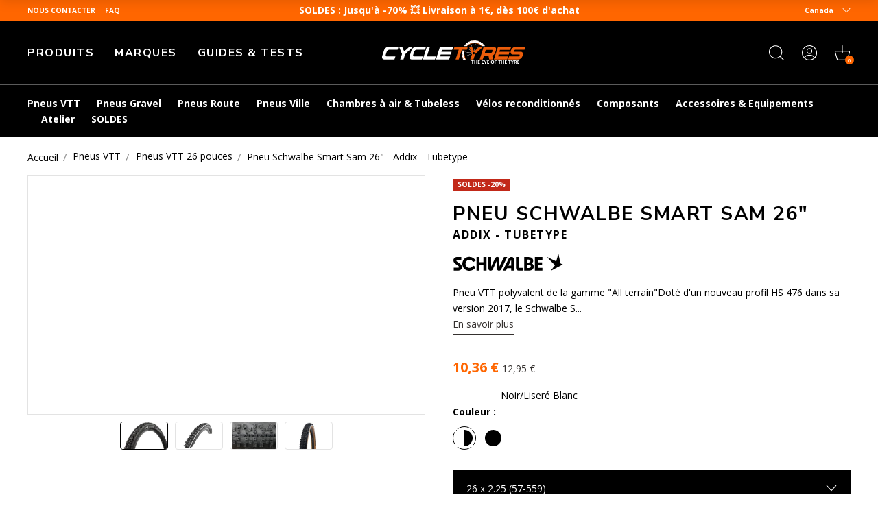

--- FILE ---
content_type: text/html; charset=utf-8
request_url: https://www.cycletyres.fr/fr-ca/products/pneu-schwalbe-smart-sam-26-addix
body_size: 79023
content:
<!doctype html>
<html class="no-js" lang="fr">
  <head>
    <meta charset="utf-8">
    <meta http-equiv="X-UA-Compatible" content="IE=edge">
    <meta name="viewport" content="width=device-width,initial-scale=1">
    <meta name="theme-color" content="">
    <meta name="color-scheme" content="light only">
    <link rel="canonical" href="https://www.cycletyres.fr/fr-ca/products/pneu-schwalbe-smart-sam-26-addix">
    <link rel="preconnect" href="https://cdn.shopify.com" crossorigin>

    
      <meta name="robots" content="index, follow">
    

    <script type="text/javascript">
      const e = ['keydown', 'mousemove', 'wheel', 'touchmove', 'touchstart', 'touchend'],
        t = setTimeout(n, 5e3);
      function o() {
        n(),
          clearTimeout(t),
          e.forEach(function (e) {
            window.removeEventListener(e, o, { passive: !0 });
          });
      }
      function n() {
        document.querySelectorAll('script[delay]').forEach(function (e) {
          e.setAttribute('src', e.getAttribute('delay'));
        });
      }
      e.forEach(function (e) {
        window.addEventListener(e, o, { passive: !0 });
      });
    </script><link rel="shortcut icon" href="//www.cycletyres.fr/cdn/shop/files/favicon-ct_32x32.png?v=1683898147" type="image/png"><link rel="preconnect" href="https://fonts.shopifycdn.com" crossorigin><!-- preload-img  START --> 




    
        <link rel="preload" as="image" imagesrcset="https://www.cycletyres.fr/cdn/shop/files/Pneu-Schwalbe-Smart-Sam-2017---Addix-jante_b82af5b2-0abe-4481-b125-3f28cb8378b9_400x400_crop_center.jpg?v=1725755253 400w , https://www.cycletyres.fr/cdn/shop/files/Pneu-Schwalbe-Smart-Sam-2017---Addix-jante_b82af5b2-0abe-4481-b125-3f28cb8378b9_890x890_crop_center.jpg?v=1725755253 890w">
    


<!-- preload-img  END --> 


    <title>
      Schwalbe Smart Sam HS 476 Addix TR 26&quot;
</title>

    
      <meta name="description" content="Doté d&#39;un nouveau profil HS 476 dans sa version 2017, le Schwalbe Smart Sam 26 pouces a été optimisé au niveau de la bande de roulement pour davantage de rendement. Ses épaules ont également été travaillées afin d&#39;améliorer l&#39;accroche latérale.">
    

    

<meta property="og:site_name" content="Cycletyres">
<meta property="og:url" content="https://www.cycletyres.fr/fr-ca/products/pneu-schwalbe-smart-sam-26-addix">
<meta property="og:title" content="Schwalbe Smart Sam HS 476 Addix TR 26&quot;">
<meta property="og:type" content="product">
<meta property="og:description" content="Doté d&#39;un nouveau profil HS 476 dans sa version 2017, le Schwalbe Smart Sam 26 pouces a été optimisé au niveau de la bande de roulement pour davantage de rendement. Ses épaules ont également été travaillées afin d&#39;améliorer l&#39;accroche latérale."><meta property="og:image" content="http://www.cycletyres.fr/cdn/shop/files/Pneu-Schwalbe-Smart-Sam-2017---Addix-jante_b82af5b2-0abe-4481-b125-3f28cb8378b9.jpg?v=1725755253">
  <meta property="og:image:secure_url" content="https://www.cycletyres.fr/cdn/shop/files/Pneu-Schwalbe-Smart-Sam-2017---Addix-jante_b82af5b2-0abe-4481-b125-3f28cb8378b9.jpg?v=1725755253">
  <meta property="og:image:width" content="1815">
  <meta property="og:image:height" content="1080"><meta property="og:price:amount" content="10,36">
  <meta property="og:price:currency" content="EUR"><meta name="twitter:card" content="summary_large_image">
<meta name="twitter:title" content="Schwalbe Smart Sam HS 476 Addix TR 26&quot;">
<meta name="twitter:description" content="Doté d&#39;un nouveau profil HS 476 dans sa version 2017, le Schwalbe Smart Sam 26 pouces a été optimisé au niveau de la bande de roulement pour davantage de rendement. Ses épaules ont également été travaillées afin d&#39;améliorer l&#39;accroche latérale.">


    <script>window.performance && window.performance.mark && window.performance.mark('shopify.content_for_header.start');</script><meta name="google-site-verification" content="YfgFm38dVKzmeFoDODunGhzfCgDPoJkRp7jcDlHG6HY">
<meta name="facebook-domain-verification" content="s7jl66tgf0ykctp18g0n0wiwxk3zps">
<meta id="shopify-digital-wallet" name="shopify-digital-wallet" content="/72522465596/digital_wallets/dialog">
<meta name="shopify-checkout-api-token" content="b8fb18257f2ef55c35cd7cb46d1ec146">
<meta id="in-context-paypal-metadata" data-shop-id="72522465596" data-venmo-supported="false" data-environment="production" data-locale="fr_FR" data-paypal-v4="true" data-currency="EUR">
<link rel="alternate" hreflang="x-default" href="https://www.cycletyres.fr/products/pneu-schwalbe-smart-sam-26-addix">
<link rel="alternate" hreflang="es-ES" href="https://www.cycletyres.es/products/pneu-schwalbe-smart-sam-26-addix">
<link rel="alternate" hreflang="fr-CH" href="https://www.cycletyres.fr/fr-ch/products/pneu-schwalbe-smart-sam-26-addix">
<link rel="alternate" hreflang="it-CH" href="https://www.cycletyres.fr/it-ch/products/pneu-schwalbe-smart-sam-26-addix">
<link rel="alternate" hreflang="fr-BE" href="https://www.cycletyres.fr/fr-be/products/pneu-schwalbe-smart-sam-26-addix">
<link rel="alternate" hreflang="fr-CA" href="https://www.cycletyres.fr/fr-ca/products/pneu-schwalbe-smart-sam-26-addix">
<link rel="alternate" hreflang="fr-FR" href="https://www.cycletyres.fr/products/pneu-schwalbe-smart-sam-26-addix">
<link rel="alternate" hreflang="it-IT" href="https://www.cycletyres.it/products/pneu-schwalbe-smart-sam-26-addix">
<link rel="alternate" type="application/json+oembed" href="https://www.cycletyres.fr/fr-ca/products/pneu-schwalbe-smart-sam-26-addix.oembed">
<script async="async" src="/checkouts/internal/preloads.js?locale=fr-CA"></script>
<script id="apple-pay-shop-capabilities" type="application/json">{"shopId":72522465596,"countryCode":"FR","currencyCode":"EUR","merchantCapabilities":["supports3DS"],"merchantId":"gid:\/\/shopify\/Shop\/72522465596","merchantName":"Cycletyres","requiredBillingContactFields":["postalAddress","email","phone"],"requiredShippingContactFields":["postalAddress","email","phone"],"shippingType":"shipping","supportedNetworks":["visa","masterCard","amex","maestro"],"total":{"type":"pending","label":"Cycletyres","amount":"1.00"},"shopifyPaymentsEnabled":true,"supportsSubscriptions":true}</script>
<script id="shopify-features" type="application/json">{"accessToken":"b8fb18257f2ef55c35cd7cb46d1ec146","betas":["rich-media-storefront-analytics"],"domain":"www.cycletyres.fr","predictiveSearch":true,"shopId":72522465596,"locale":"fr"}</script>
<script>var Shopify = Shopify || {};
Shopify.shop = "cycle-tyres-prod.myshopify.com";
Shopify.locale = "fr";
Shopify.currency = {"active":"EUR","rate":"1.0"};
Shopify.country = "CA";
Shopify.theme = {"name":"Live since 2025-11-04","id":184537317700,"schema_name":"Dawn","schema_version":"2.5.0","theme_store_id":887,"role":"main"};
Shopify.theme.handle = "null";
Shopify.theme.style = {"id":null,"handle":null};
Shopify.cdnHost = "www.cycletyres.fr/cdn";
Shopify.routes = Shopify.routes || {};
Shopify.routes.root = "/fr-ca/";</script>
<script type="module">!function(o){(o.Shopify=o.Shopify||{}).modules=!0}(window);</script>
<script>!function(o){function n(){var o=[];function n(){o.push(Array.prototype.slice.apply(arguments))}return n.q=o,n}var t=o.Shopify=o.Shopify||{};t.loadFeatures=n(),t.autoloadFeatures=n()}(window);</script>
<script id="shop-js-analytics" type="application/json">{"pageType":"product"}</script>
<script defer="defer" async type="module" src="//www.cycletyres.fr/cdn/shopifycloud/shop-js/modules/v2/client.init-shop-cart-sync_C7zOiP7n.fr.esm.js"></script>
<script defer="defer" async type="module" src="//www.cycletyres.fr/cdn/shopifycloud/shop-js/modules/v2/chunk.common_CSlijhlg.esm.js"></script>
<script type="module">
  await import("//www.cycletyres.fr/cdn/shopifycloud/shop-js/modules/v2/client.init-shop-cart-sync_C7zOiP7n.fr.esm.js");
await import("//www.cycletyres.fr/cdn/shopifycloud/shop-js/modules/v2/chunk.common_CSlijhlg.esm.js");

  window.Shopify.SignInWithShop?.initShopCartSync?.({"fedCMEnabled":true,"windoidEnabled":true});

</script>
<script>(function() {
  var isLoaded = false;
  function asyncLoad() {
    if (isLoaded) return;
    isLoaded = true;
    var urls = ["https:\/\/cdn-loyalty.yotpo.com\/loader\/-JqWlN190xCMpNFNV0R3Yw.js?shop=cycle-tyres-prod.myshopify.com","https:\/\/plugin.brevo.com\/integrations\/api\/automation\/script?user_connection_id=661cd5391038312df93854cc\u0026ma-key=hv748pq7sv1p2hnw0ygv3kch\u0026shop=cycle-tyres-prod.myshopify.com","https:\/\/plugin.brevo.com\/integrations\/api\/sy\/cart_tracking\/script?ma-key=hv748pq7sv1p2hnw0ygv3kch\u0026user_connection_id=661cd5391038312df93854cc\u0026shop=cycle-tyres-prod.myshopify.com","https:\/\/d18eg7dreypte5.cloudfront.net\/browse-abandonment\/smsbump_timer.js?shop=cycle-tyres-prod.myshopify.com","\/\/cdn.shopify.com\/proxy\/82d046dbfb4fbf443bdfdf994a60e21379db8e06fd575876925cc36423ca9862\/forms-akamai.smsbump.com\/723046\/form_321558.js?ver=1721728089\u0026shop=cycle-tyres-prod.myshopify.com\u0026sp-cache-control=cHVibGljLCBtYXgtYWdlPTkwMA","https:\/\/cdn.s3.pop-convert.com\/pcjs.production.min.js?unique_id=cycle-tyres-prod.myshopify.com\u0026shop=cycle-tyres-prod.myshopify.com","https:\/\/script.pop-convert.com\/new-micro\/production.pc.min.js?unique_id=cycle-tyres-prod.myshopify.com\u0026shop=cycle-tyres-prod.myshopify.com","\/\/cdn.shopify.com\/proxy\/e15b6710f7025c75ea3c455392aeb617b396b498c2bc14eabdc67d9f34efc715\/forms-akamai.smsbump.com\/723046\/form_ab_412.js?ver=1726730985\u0026shop=cycle-tyres-prod.myshopify.com\u0026sp-cache-control=cHVibGljLCBtYXgtYWdlPTkwMA"];
    for (var i = 0; i < urls.length; i++) {
      var s = document.createElement('script');
      s.type = 'text/javascript';
      s.async = true;
      s.src = urls[i];
      var x = document.getElementsByTagName('script')[0];
      x.parentNode.insertBefore(s, x);
    }
  };
  if(window.attachEvent) {
    window.attachEvent('onload', asyncLoad);
  } else {
    window.addEventListener('load', asyncLoad, false);
  }
})();</script>
<script id="__st">var __st={"a":72522465596,"offset":3600,"reqid":"cafae27f-65e2-473d-8f64-cdb1a8abf096-1768543034","pageurl":"www.cycletyres.fr\/fr-ca\/products\/pneu-schwalbe-smart-sam-26-addix","u":"9dc3a3410c81","p":"product","rtyp":"product","rid":8547071131972};</script>
<script>window.ShopifyPaypalV4VisibilityTracking = true;</script>
<script id="captcha-bootstrap">!function(){'use strict';const t='contact',e='account',n='new_comment',o=[[t,t],['blogs',n],['comments',n],[t,'customer']],c=[[e,'customer_login'],[e,'guest_login'],[e,'recover_customer_password'],[e,'create_customer']],r=t=>t.map((([t,e])=>`form[action*='/${t}']:not([data-nocaptcha='true']) input[name='form_type'][value='${e}']`)).join(','),a=t=>()=>t?[...document.querySelectorAll(t)].map((t=>t.form)):[];function s(){const t=[...o],e=r(t);return a(e)}const i='password',u='form_key',d=['recaptcha-v3-token','g-recaptcha-response','h-captcha-response',i],f=()=>{try{return window.sessionStorage}catch{return}},m='__shopify_v',_=t=>t.elements[u];function p(t,e,n=!1){try{const o=window.sessionStorage,c=JSON.parse(o.getItem(e)),{data:r}=function(t){const{data:e,action:n}=t;return t[m]||n?{data:e,action:n}:{data:t,action:n}}(c);for(const[e,n]of Object.entries(r))t.elements[e]&&(t.elements[e].value=n);n&&o.removeItem(e)}catch(o){console.error('form repopulation failed',{error:o})}}const l='form_type',E='cptcha';function T(t){t.dataset[E]=!0}const w=window,h=w.document,L='Shopify',v='ce_forms',y='captcha';let A=!1;((t,e)=>{const n=(g='f06e6c50-85a8-45c8-87d0-21a2b65856fe',I='https://cdn.shopify.com/shopifycloud/storefront-forms-hcaptcha/ce_storefront_forms_captcha_hcaptcha.v1.5.2.iife.js',D={infoText:'Protégé par hCaptcha',privacyText:'Confidentialité',termsText:'Conditions'},(t,e,n)=>{const o=w[L][v],c=o.bindForm;if(c)return c(t,g,e,D).then(n);var r;o.q.push([[t,g,e,D],n]),r=I,A||(h.body.append(Object.assign(h.createElement('script'),{id:'captcha-provider',async:!0,src:r})),A=!0)});var g,I,D;w[L]=w[L]||{},w[L][v]=w[L][v]||{},w[L][v].q=[],w[L][y]=w[L][y]||{},w[L][y].protect=function(t,e){n(t,void 0,e),T(t)},Object.freeze(w[L][y]),function(t,e,n,w,h,L){const[v,y,A,g]=function(t,e,n){const i=e?o:[],u=t?c:[],d=[...i,...u],f=r(d),m=r(i),_=r(d.filter((([t,e])=>n.includes(e))));return[a(f),a(m),a(_),s()]}(w,h,L),I=t=>{const e=t.target;return e instanceof HTMLFormElement?e:e&&e.form},D=t=>v().includes(t);t.addEventListener('submit',(t=>{const e=I(t);if(!e)return;const n=D(e)&&!e.dataset.hcaptchaBound&&!e.dataset.recaptchaBound,o=_(e),c=g().includes(e)&&(!o||!o.value);(n||c)&&t.preventDefault(),c&&!n&&(function(t){try{if(!f())return;!function(t){const e=f();if(!e)return;const n=_(t);if(!n)return;const o=n.value;o&&e.removeItem(o)}(t);const e=Array.from(Array(32),(()=>Math.random().toString(36)[2])).join('');!function(t,e){_(t)||t.append(Object.assign(document.createElement('input'),{type:'hidden',name:u})),t.elements[u].value=e}(t,e),function(t,e){const n=f();if(!n)return;const o=[...t.querySelectorAll(`input[type='${i}']`)].map((({name:t})=>t)),c=[...d,...o],r={};for(const[a,s]of new FormData(t).entries())c.includes(a)||(r[a]=s);n.setItem(e,JSON.stringify({[m]:1,action:t.action,data:r}))}(t,e)}catch(e){console.error('failed to persist form',e)}}(e),e.submit())}));const S=(t,e)=>{t&&!t.dataset[E]&&(n(t,e.some((e=>e===t))),T(t))};for(const o of['focusin','change'])t.addEventListener(o,(t=>{const e=I(t);D(e)&&S(e,y())}));const B=e.get('form_key'),M=e.get(l),P=B&&M;t.addEventListener('DOMContentLoaded',(()=>{const t=y();if(P)for(const e of t)e.elements[l].value===M&&p(e,B);[...new Set([...A(),...v().filter((t=>'true'===t.dataset.shopifyCaptcha))])].forEach((e=>S(e,t)))}))}(h,new URLSearchParams(w.location.search),n,t,e,['guest_login'])})(!0,!0)}();</script>
<script integrity="sha256-4kQ18oKyAcykRKYeNunJcIwy7WH5gtpwJnB7kiuLZ1E=" data-source-attribution="shopify.loadfeatures" defer="defer" src="//www.cycletyres.fr/cdn/shopifycloud/storefront/assets/storefront/load_feature-a0a9edcb.js" crossorigin="anonymous"></script>
<script data-source-attribution="shopify.dynamic_checkout.dynamic.init">var Shopify=Shopify||{};Shopify.PaymentButton=Shopify.PaymentButton||{isStorefrontPortableWallets:!0,init:function(){window.Shopify.PaymentButton.init=function(){};var t=document.createElement("script");t.src="https://www.cycletyres.fr/cdn/shopifycloud/portable-wallets/latest/portable-wallets.fr.js",t.type="module",document.head.appendChild(t)}};
</script>
<script data-source-attribution="shopify.dynamic_checkout.buyer_consent">
  function portableWalletsHideBuyerConsent(e){var t=document.getElementById("shopify-buyer-consent"),n=document.getElementById("shopify-subscription-policy-button");t&&n&&(t.classList.add("hidden"),t.setAttribute("aria-hidden","true"),n.removeEventListener("click",e))}function portableWalletsShowBuyerConsent(e){var t=document.getElementById("shopify-buyer-consent"),n=document.getElementById("shopify-subscription-policy-button");t&&n&&(t.classList.remove("hidden"),t.removeAttribute("aria-hidden"),n.addEventListener("click",e))}window.Shopify?.PaymentButton&&(window.Shopify.PaymentButton.hideBuyerConsent=portableWalletsHideBuyerConsent,window.Shopify.PaymentButton.showBuyerConsent=portableWalletsShowBuyerConsent);
</script>
<script data-source-attribution="shopify.dynamic_checkout.cart.bootstrap">document.addEventListener("DOMContentLoaded",(function(){function t(){return document.querySelector("shopify-accelerated-checkout-cart, shopify-accelerated-checkout")}if(t())Shopify.PaymentButton.init();else{new MutationObserver((function(e,n){t()&&(Shopify.PaymentButton.init(),n.disconnect())})).observe(document.body,{childList:!0,subtree:!0})}}));
</script>
<link id="shopify-accelerated-checkout-styles" rel="stylesheet" media="screen" href="https://www.cycletyres.fr/cdn/shopifycloud/portable-wallets/latest/accelerated-checkout-backwards-compat.css" crossorigin="anonymous">
<style id="shopify-accelerated-checkout-cart">
        #shopify-buyer-consent {
  margin-top: 1em;
  display: inline-block;
  width: 100%;
}

#shopify-buyer-consent.hidden {
  display: none;
}

#shopify-subscription-policy-button {
  background: none;
  border: none;
  padding: 0;
  text-decoration: underline;
  font-size: inherit;
  cursor: pointer;
}

#shopify-subscription-policy-button::before {
  box-shadow: none;
}

      </style>
<script id="sections-script" data-sections="footer" defer="defer" src="//www.cycletyres.fr/cdn/shop/t/49/compiled_assets/scripts.js?10393"></script>
<script>window.performance && window.performance.mark && window.performance.mark('shopify.content_for_header.end');</script>


    <style data-shopify>
      Liquid error (layout/theme line 73): font_face can only be used with a font drop
      
      
      
      Liquid error (layout/theme line 77): font_face can only be used with a font drop

      :root {
        --font-body-family: , ;
        --font-body-style: ;
        --font-body-weight: ;

        --font-heading-family: , ;
        --font-heading-style: ;
        --font-heading-weight: ;

        --font-body-scale: 1.0;
        --font-heading-scale: 1.0;

        --color-base-text: , , ;
        --color-base-background-1: , , ;
        --color-base-background-2: , , ;
        --color-base-solid-button-labels: , , ;
        --color-base-outline-button-labels: , , ;
        --color-base-accent-1: , , ;
        --color-base-accent-2: , , ;
        --payment-terms-background-color: #ffffff;

        --gradient-base-background-1: #ffffff;
        --gradient-base-background-2: #f3f3f3;
        --gradient-base-accent-1: #121212;
        --gradient-base-accent-2: #334fb4;

        --page-width: 120rem;
        --page-width-margin: 0rem;
      }
    </style>

    

    
<script src="//www.cycletyres.fr/cdn/shop/t/49/assets/initialize.min.c490c290.js" type="module"  defer  crossorigin="anonymous"></script>
 <link rel="modulepreload" href="//www.cycletyres.fr/cdn/shop/t/49/assets/modulepreload-polyfill.min.3cfb730f.js" crossorigin="anonymous">
 <link rel="modulepreload" href="//www.cycletyres.fr/cdn/shop/t/49/assets/OnUpdate.min.038a0545.js" crossorigin="anonymous">
<link href="//www.cycletyres.fr/cdn/shop/t/49/assets/style.min.8b8bc9b7.css" rel="stylesheet" type="text/css" media="all" />

   
  <!-- BEGIN app block: shopify://apps/yotpo-product-reviews/blocks/settings/eb7dfd7d-db44-4334-bc49-c893b51b36cf -->


  <script type="text/javascript" src="https://cdn-widgetsrepository.yotpo.com/v1/loader/YEfPnrVC2FyYoh2aHgPQdah1852BUSvelf32KHhQ?languageCode=fr" async></script>



  
<!-- END app block --><!-- BEGIN app block: shopify://apps/yotpo-loyalty-rewards/blocks/loader-app-embed-block/2f9660df-5018-4e02-9868-ee1fb88d6ccd -->
    <script src="https://cdn-widgetsrepository.yotpo.com/v1/loader/-JqWlN190xCMpNFNV0R3Yw" async></script>




<!-- END app block --><!-- BEGIN app block: shopify://apps/addingwell/blocks/aw-gtm/c8ed21e7-0ac8-4249-8c91-cbdde850b5b8 --><script
  type="module"
>
  setTimeout(async function () {
    const keySessionStorage = 'aw_settings';
    let __AW__settings = JSON.parse(sessionStorage.getItem(keySessionStorage));
    if(!__AW__settings) {
      const awSettings = await fetch(
              "/apps/addingwell-proxy",
              {
                method: "GET",
                redirect: "follow",
                headers: {'Content-Type': 'application/json', 'Access-Control-Allow-Origin': '*'}
              }
      );
      if (awSettings.ok) {
        __AW__settings = await awSettings.json();
        sessionStorage.setItem(keySessionStorage, JSON.stringify(__AW__settings));
      } else {
        console.error('Addingwell - Loading proxy error', awSettings.status);
        return;
      }
    }

    if(__AW__settings.insertGtmTag && __AW__settings.gtmId) {
      let __AW__gtmUrl = 'https://www.googletagmanager.com/gtm.js';
      let __AW__isAddingwellCdn = false;
      if(__AW__settings.insertGtmUrl && __AW__settings.gtmUrl) {
        __AW__gtmUrl = __AW__settings.gtmUrl;
        __AW__isAddingwellCdn = __AW__settings.isAddingwellCdn;
      }

      (function(w,d,s,l,i){
        w[l]=w[l]||[];w[l].push({'gtm.start':new Date().getTime(),event:'gtm.js'});
        var f=d.getElementsByTagName(s)[0],j=d.createElement(s),dl=l!='dataLayer'?'&l='+l:'';
        j.async=true;
        j.src=`${__AW__gtmUrl}?${__AW__isAddingwellCdn ? 'awl' : 'id'}=`+(__AW__isAddingwellCdn ? i.replace(/^GTM-/, '') : i)+dl;f.parentNode.insertBefore(j,f);
      })(window,document,'script',`${__AW__settings.dataLayerVariableName}`,`${__AW__settings.gtmId}`);
    }

    const __AW__getEventNameWithSuffix = (eventName) => {
      return eventName + (__AW__settings.dataLayerEventSuffix ? "_" + __AW__settings.dataLayerEventSuffix : "");
    }

    if(__AW__settings.enableDataLayer) {
      const MAX_ITEMS_BATCH = 10;
      const sendBatchEvents = (items, eventName, eventObject) => {
        let batch = [];
        for(let i  = 0; i < items.length; i++) {
          batch.push(items[i]);
          if(batch.length === MAX_ITEMS_BATCH || i === items.length - 1) {
            const eventClone = {
              ...eventObject,
              ecommerce: {
                ...eventObject.ecommerce,
                items: [...batch]
              }
            };
            window[__AW__settings.dataLayerVariableName].push({ ecommerce: null });
            window[__AW__settings.dataLayerVariableName].push({
              ...{'event': __AW__getEventNameWithSuffix(eventName)},
              ...eventClone
            });

            batch = [];
          }
        }
      }

      function __AW__filterNullOrEmpty(obj) {
        let filteredObj = {};

        for (let key in obj) {
          if (obj.hasOwnProperty(key)) {
            let value = obj[key];

            // If value is an object (and not null), recursively filter sub-elements
            if (typeof value === "object" && value !== null && value !== undefined) {
              let filteredSubObject = __AW__filterNullOrEmpty(value);

              // Add the filtered sub-object only if it's not empty
              if (Object.keys(filteredSubObject).length > 0) {
                filteredObj[key] = filteredSubObject;
              }
            } else {
              // Add the value only if it's neither null nor an empty string
              if (value !== null && value !== "" && value !== undefined) {
                filteredObj[key] = value;
              }
            }
          }
        }
        return filteredObj;
      }

      function getPageType(value) {
        const pageTypeMapping = {
          404: '404',
          article: 'article',
          blog: 'blog',
          cart: 'cart',
          collection: 'collection',
          gift_card: 'gift_card',
          index: 'homepage',
          product: 'product',
          search: 'searchresults',
          'customers/login': 'login',
          'customers/register': 'sign_up'
        };
        return pageTypeMapping[value] || 'other';
      }

      function pushDataLayerEvents() {
        window[__AW__settings.dataLayerVariableName] = window[__AW__settings.dataLayerVariableName] || [];  // init data layer if doesn't already exist
        const templateName = "product";
        const moneyFormat = "{{amount_with_comma_separator}} €";

        const getFormattedPrice = (price) => {
          let formattedPrice = price;
          if(moneyFormat.indexOf("amount_with_period_and_space_separator") > -1) {
            formattedPrice = price.replace(' ', '');
          } else if(moneyFormat.indexOf("amount_with_space_separator") > -1) {
            formattedPrice = price.replace(' ', '').replace(',', '.');
          } else if(moneyFormat.indexOf("amount_no_decimals_with_space_separator") > -1) {
            formattedPrice = price.replace(' ', '');
          } else if(moneyFormat.indexOf("amount_with_apostrophe_separator") > -1) {
            formattedPrice = price.replace('\'', '');
          } else if(moneyFormat.indexOf("amount_no_decimals_with_comma_separator") > -1) {
            formattedPrice = price.replace('.', '');
          } else if(moneyFormat.indexOf("amount_with_comma_separator") > -1) {
            formattedPrice = price.replace('.', '').replace(',', '.');
          } else if(moneyFormat.indexOf("amount_no_decimals") > -1) {
            formattedPrice = price.replace(',', '');
          } else if(moneyFormat.indexOf("amount") > -1) {
            formattedPrice = price.replace(',', '');
          } else {
            formattedPrice = price.replace('.', '').replace(",", ".");
          }
          return parseFloat(formattedPrice);
        };
        /**********************
         * DATALAYER SECTIONS
         ***********************/
        /**
         * DATALAYER: User Data
         * Build user_data properties.
         */
        let newCustomer = true;
        window.__AW__UserData = {
          user_data: {
            new_customer: newCustomer,
          }
        };

        

        window.__AW__UserData = __AW__filterNullOrEmpty(window.__AW__UserData);
        
        // Ajout du hash SHA256 des champs sensibles de user_data (version robuste)
        async function sha256(str) {
          if (!str) return undefined;
          if (!(window.crypto && window.crypto.subtle)) {
            console.error('Crypto.subtle non supporté, hash impossible pour :', str);
            return undefined;
          }
          try {
            const buf = await window.crypto.subtle.digest('SHA-256', new TextEncoder().encode(str));
            return Array.from(new Uint8Array(buf)).map(x => x.toString(16).padStart(2, '0')).join('');
          } catch (e) {
            console.error('Erreur lors du hash SHA256 pour', str, e);
            return undefined;
          }
        }
        async function getUserDataHash(user_data) {
          const hashObj = {};
          if (!user_data) return hashObj;
          try {
            if (user_data.email_address) hashObj.email_address = await sha256(user_data.email_address);
            if (user_data.phone_number) hashObj.phone_number = await sha256(user_data.phone_number);
            if (user_data.address && typeof user_data.address === 'object') {
              hashObj.address = {};
              if (user_data.address.first_name) hashObj.address.first_name = await sha256(user_data.address.first_name);
              if (user_data.address.last_name) hashObj.address.last_name = await sha256(user_data.address.last_name);
              if (user_data.address.street) hashObj.address.street = await sha256(user_data.address.street);
              if (user_data.address.city) hashObj.address.city = await sha256(user_data.address.city);
              if (user_data.address.region) hashObj.address.region = await sha256(user_data.address.region);
              if (user_data.address.postal_code) hashObj.address.postal_code = await sha256(user_data.address.postal_code);
              if (user_data.address.country) hashObj.address.country = await sha256(user_data.address.country);
            }
          } catch (e) {
            console.error('Erreur lors du hash user_data_hashed', e);
          }
          return __AW__filterNullOrEmpty(hashObj);
        }
        (async function() {
          if (window.__AW__UserData && window.__AW__UserData.user_data) {
            window.__AW__UserData.user_data_hashed = await getUserDataHash(window.__AW__UserData.user_data);
          }
        })();
        
        window.__AW__UserData["page_type"] = getPageType(templateName);
        window[__AW__settings.dataLayerVariableName].push(window.__AW__UserData);

        window[__AW__settings.dataLayerVariableName].push({"event": __AW__getEventNameWithSuffix("page_view")});


        /**
         * DATALAYER: 404 Pages
         * Fire on 404 Pages */
        


        /**
         * DATALAYER: Blog Articles
         * Fire on Blog Article Pages */
        

        

        

        /** DATALAYER: Product List Page (Collections, Category)
         * Fire on all product listing pages. */

        const __AW__transformNumberToString = (value) => {
          if (value !== null && value !== undefined && typeof value === 'number') {
            return value.toString();
          }
          /** By Default return the current value */
          return value;
        };

        let discountPrice = 0.00;
        


        window.__AW__slaveShopifyCart = {"note":null,"attributes":{},"original_total_price":0,"total_price":0,"total_discount":0,"total_weight":0.0,"item_count":0,"items":[],"requires_shipping":false,"currency":"EUR","items_subtotal_price":0,"cart_level_discount_applications":[],"checkout_charge_amount":0};
        /** DATALAYER: Product Page
         * Fire on all Product View pages. */
        

        var dl_ecom_quantity = 1;
        var dl_ecom_price = getFormattedPrice("10,36");
        var dl_ecom_value = dl_ecom_quantity * dl_ecom_price;

        var __AW__itemVariant = {"id":46742757146948,"title":"Noir\/Liseré Blanc \/ 26 x 2.25 (57-559)","option1":"Noir\/Liseré Blanc","option2":"26 x 2.25 (57-559)","option3":null,"sku":"01031135","requires_shipping":true,"taxable":true,"featured_image":{"id":51052654985540,"product_id":8547071131972,"position":1,"created_at":"2023-06-15T20:55:56+02:00","updated_at":"2024-09-08T02:27:33+02:00","alt":"Pneu Schwalbe Smart Sam 2017 - Addix ","width":1815,"height":1080,"src":"\/\/www.cycletyres.fr\/cdn\/shop\/files\/Pneu-Schwalbe-Smart-Sam-2017---Addix-jante_b82af5b2-0abe-4481-b125-3f28cb8378b9.jpg?v=1725755253","variant_ids":[46742757146948,46742757212484]},"available":true,"name":"Pneu Schwalbe Smart Sam 26\" - Addix - Tubetype - Noir\/Liseré Blanc \/ 26 x 2.25 (57-559)","public_title":"Noir\/Liseré Blanc \/ 26 x 2.25 (57-559)","options":["Noir\/Liseré Blanc","26 x 2.25 (57-559)"],"price":1036,"weight":765,"compare_at_price":1295,"inventory_management":"shopify","barcode":"4026495820066","featured_media":{"alt":"Pneu Schwalbe Smart Sam 2017 - Addix ","id":43853283590468,"position":1,"preview_image":{"aspect_ratio":1.681,"height":1080,"width":1815,"src":"\/\/www.cycletyres.fr\/cdn\/shop\/files\/Pneu-Schwalbe-Smart-Sam-2017---Addix-jante_b82af5b2-0abe-4481-b125-3f28cb8378b9.jpg?v=1725755253"}},"requires_selling_plan":false,"selling_plan_allocations":[],"quantity_rule":{"min":1,"max":null,"increment":1}};
        var __AW__itemVariantQuantity = 2

        
        discountPrice = getFormattedPrice("7,97");
        

        
        
          
            
          
            
          
          
        
          
            
          
          
        
        

        const awEcommerceProduct = {
          ecommerce: {
            currency: "EUR",
            value:  dl_ecom_value,
            'items': [{
              'item_id'             : __AW__transformNumberToString(8547071131972),
              'item_variant'        : __AW__itemVariant?.title || null,
              'item_variant_title'  : __AW__itemVariant?.title || null,
              'item_variant_id'     : __AW__transformNumberToString(__AW__itemVariant?.id || null),
              'item_product_id'     : __AW__transformNumberToString(8547071131972),
              'item_product_title'  : "Pneu Schwalbe Smart Sam 26\" - Addix - Tubetype",
              'item_name'           : "Pneu Schwalbe Smart Sam 26\" - Addix - Tubetype",
              'sku'                 : __AW__transformNumberToString(__AW__itemVariant?.sku || null),
              'discount'            : discountPrice,
              'price'               : dl_ecom_price,
              'item_brand'          : "Schwalbe",
              'item_category'       : "Pneu Tubetype",
              'item_list_id'        : null,
              'item_list_name'      : null,
              'quantity'            : dl_ecom_quantity,
              'inventory_quantity'  : __AW__itemVariantQuantity,
              'url'                 : "\/fr-ca\/products\/pneu-schwalbe-smart-sam-26-addix"
            }]
          }
        };
        window[__AW__settings.dataLayerVariableName].push({ ecommerce: null });
        window[__AW__settings.dataLayerVariableName].push({
          ...{'event': __AW__getEventNameWithSuffix('view_item')},
          ...awEcommerceProduct
        });

        

        /** DATALAYER: Cart View
         * Fire anytime a user views their cart (non-dynamic) */
        

        let drawerCartAlreadyOpened = false;
        function observeCartDrawerOpen() {
          const cartDrawer = document.querySelector("cart-drawer");
          if (!cartDrawer) return;

          const observer = new MutationObserver(() => {
            const isOpen = cartDrawer.classList.contains("active") || cartDrawer.hasAttribute("open");
            if (isOpen && !drawerCartAlreadyOpened) {
              // Delayed view_cart to ensure to have cart update
              setTimeout(() => {
                drawerCartAlreadyOpened = true;
                const ecommerceDataLayer = {
                  ecommerce: {
                    currency: __AW__slaveShopifyCart.currency,
                    value: __AW__slaveShopifyCart.total_price / 100,
                    items: __AW__slaveShopifyCart.items.map(item => {
                      const price = (item.discounted_price ?? item.price) / 100;
                      const discount = (item.price - (item.discounted_price ?? 0)) / 100;
                      let coupon = "";
                      if (Array.isArray(item?.discounts)) {
                        coupon = item.discounts
                                .filter(discount => typeof discount?.title === 'string')
                                .map(discount => discount.title)
                                .join(', ');
                      }
                      return {
                        item_id: __AW__transformNumberToString(item.product_id),
                        item_variant: item.variant_title,
                        item_variant_title: item.variant_title,
                        item_variant_id: __AW__transformNumberToString(item.variant_id),
                        item_product_id: __AW__transformNumberToString(item.product_id),
                        item_product_title: item.product_title,
                        item_name: item.product_title,
                        price: price,
                        discount: discount,
                        item_brand: item.vendor,
                        item_category: item.product_type,
                        item_list_name: item.collection || '',
                        item_list_id: '',
                        quantity: item.quantity,
                        sku: __AW__transformNumberToString(item.sku),
                        coupon: coupon,
                        url: item.url
                      };
                    })
                  }
                };
                window[__AW__settings.dataLayerVariableName].push({ ecommerce: null });
                window[__AW__settings.dataLayerVariableName].push({
                  ...{'event': __AW__getEventNameWithSuffix('view_cart')},
                  ...ecommerceDataLayer
                });
              }, 1000)

            }

            if (!isOpen) {
              drawerCartAlreadyOpened = false;
            }
          });

          observer.observe(cartDrawer, {
            attributes: true,
            attributeFilter: ['class', 'open']
          });
        }

        observeCartDrawerOpen()


        /** DATALAYER: Search Results */
        var searchPage = new RegExp("search", "g");
        if(document.location.pathname.match(searchPage)){
          var __AW__items = [];
          

          const awEcommerceSearch = {
            search_term: null,
            results_count: null,
            ecommerce: {
              items : []
            }
          };
          sendBatchEvents(__AW__items, "search", awEcommerceSearch);
        }


        const cartRegex = /\/cart\/(add|change|update)(\.js|\.json)?(\?.*)?$/;
        const pendingCartEventName = "aw_pending_cart_event";

        if(sessionStorage.getItem(pendingCartEventName)) {
          scheduleCartSync();
        }

        if (!window.__AW__patchedFetch) {
          window.__AW__patchedFetch = true;
          patchFetch();
        }

        if (!window.__AW__patchedXHR) {
          window.__AW__patchedXHR = true ;
          patchXhr();
        }

        function patchXhr() {
          const Native = window.XMLHttpRequest;

          class WrappedXHR extends Native {
            send(body) {
              this.addEventListener('load', () => {
                try {
                  const abs = this.responseURL || '';
                  const u = new URL(abs, location.origin);
                  const mt = u.pathname + (u.search || '');
                  if (this.status === 200 && cartRegex.test(mt)) {
                    scheduleCartSync();
                  }
                } catch (e) {
                  console.error('[AW] XHR handler error', e);
                }
              });
              return super.send(body);
            }
          }

          Object.setPrototypeOf(WrappedXHR, Native);
          window.XMLHttpRequest = WrappedXHR;
        }

        function patchFetch() {
          const previousFetch = window.fetch;
          window.fetch = async function (...args) {
            const [resource] = args;
            try {
              if (typeof resource !== 'string') {
                console.error('Invalid resource type');
                return previousFetch.apply(this, args);
              }

              if (cartRegex.test(resource)) {
                const response = await previousFetch.apply(this, args);
                if (response.ok) {
                  scheduleCartSync();
                } else {
                  console.warn(`Fetch for ${resource} failed with status: ${response.status}`);
                }
                return response;
              }
            } catch (error) {
              console.error('[AW] Fetch Wrapper Error:', error);
            }

            return previousFetch.apply(this, args);
          };
        }

        let awCartRunning = false;

        function scheduleCartSync() {
          if (awCartRunning) return;
          awCartRunning = true;

          try {
            const snapshot = JSON.stringify(window.__AW__slaveShopifyCart ?? { items: [] });
            sessionStorage.setItem(pendingCartEventName, snapshot);
          } catch (e) {
            console.warn('[AW] snapshot error', e);
          }

          void runCartSyncOnce().finally(() => {
            sessionStorage.removeItem(pendingCartEventName);
            awCartRunning = false;
          });
        }

        async function runCartSyncOnce() {
          try {
            const response = await fetch(`${window.Shopify.routes.root || "/"}cart.js?adw=1`, {
              credentials: 'same-origin',
              headers: { 'Accept': 'application/json' }
            });
            if (!response.ok) throw new Error('HTTP ' + response.status);

            const newCart = await response.json();
            compareCartData(newCart);
          } catch (error) {
            console.error('[AW] Error fetching /cart.js (singleton):', error);
          }
        }

        function compareCartData(newCartData) {
          const oldCartData = sessionStorage.getItem(pendingCartEventName) ? JSON.parse(sessionStorage.getItem(pendingCartEventName)) : { items: [] };
          newCartData = newCartData || {items: []};
          const oldItems = new Map(oldCartData.items.map(item => [item.id, item]));
          const newItems = new Map(newCartData.items.map(item => [item.id, item]));

          newItems.forEach((newItem, key) => {
            const oldItem = oldItems.get(key);
            const eventName = "add_to_cart";
            if (!oldItem) {
              handleCartDataLayer(eventName, newItem.quantity, newItem);
            } else if (newItem.quantity > oldItem.quantity) {
              handleCartDataLayer(eventName, newItem.quantity - oldItem.quantity, newItem);
            }
          });

          oldItems.forEach((oldItem, key) => {
            const newItem = newItems.get(key);
            const eventName = "remove_from_cart";
            if (!newItem) {
              handleCartDataLayer(eventName, oldItem.quantity, oldItem);
            } else if (oldItem.quantity > newItem.quantity) {
              handleCartDataLayer(eventName, oldItem.quantity - newItem.quantity, newItem);
            }
          });
          sessionStorage.removeItem(pendingCartEventName);
          __AW__slaveShopifyCart = newCartData;
        }

        function handleCartDataLayer(eventName, quantity, item) {
          const price = (item.discounted_price ?? item.price) / 100;
          const discount = (item.price - (item.discounted_price ?? 0)) / 100;
          const totalValue = price * quantity;
          let coupon = "";
          if(Array.isArray(item?.discounts)) {
            coupon = item.discounts
                    .filter(discount => typeof discount?.title === 'string')
                    .map(discount => discount.title)
                    .join(', ');
          }

          const ecommerceCart = {
            ecommerce: {
              currency: "EUR",
              value: totalValue,
              items: [{
                item_id: __AW__transformNumberToString(item.product_id),
                item_variant: item.variant_title || "Default Variant",
                item_variant_id: __AW__transformNumberToString(item.variant_id),
                item_variant_title: item.variant_title || "Default Variant",
                item_name: item.product_title,
                item_product_id: __AW__transformNumberToString(item.product_id),
                item_product_title: item.product_title,
                sku: __AW__transformNumberToString(item.sku),
                discount: discount,
                price: price,
                item_brand: item.vendor,
                item_category: item.product_type,
                quantity: quantity,
                coupon: coupon,
                url: item?.url
              }]
            }
          };

          window[__AW__settings.dataLayerVariableName].push({ ecommerce: null });
          window[__AW__settings.dataLayerVariableName].push({
            ...{ 'event': __AW__getEventNameWithSuffix(eventName) },
            ...ecommerceCart
          });

        }
      }

      if (document.readyState === 'loading') {
        // document still loading...
        document.addEventListener('DOMContentLoaded', () => {
          pushDataLayerEvents();
        });
      } else {
        // already loaded, chocs away!
        pushDataLayerEvents();
      }
    }
  }, 0);
</script>


<!-- END app block --><!-- BEGIN app block: shopify://apps/t-lab-ai-language-translate/blocks/custom_translations/b5b83690-efd4-434d-8c6a-a5cef4019faf --><!-- BEGIN app snippet: custom_translation_scripts --><script>
(()=>{var o=/\([0-9]+?\)$/,M=/\r?\n|\r|\t|\xa0|\u200B|\u200E|&nbsp;| /g,v=/<\/?[a-z][\s\S]*>/i,t=/^(https?:\/\/|\/\/)[^\s/$.?#].[^\s]*$/i,k=/\{\{\s*([a-zA-Z_]\w*)\s*\}\}/g,p=/\{\{\s*([a-zA-Z_]\w*)\s*\}\}/,r=/^(https:)?\/\/cdn\.shopify\.com\/(.+)\.(png|jpe?g|gif|webp|svgz?|bmp|tiff?|ico|avif)/i,e=/^(https:)?\/\/cdn\.shopify\.com/i,a=/\b(?:https?|ftp)?:?\/\/?[^\s\/]+\/[^\s]+\.(?:png|jpe?g|gif|webp|svgz?|bmp|tiff?|ico|avif)\b/i,I=/url\(['"]?(.*?)['"]?\)/,m="__label:",i=document.createElement("textarea"),u={t:["src","data-src","data-source","data-href","data-zoom","data-master","data-bg","base-src"],i:["srcset","data-srcset"],o:["href","data-href"],u:["href","data-href","data-src","data-zoom"]},g=new Set(["img","picture","button","p","a","input"]),h=16.67,s=function(n){return n.nodeType===Node.ELEMENT_NODE},c=function(n){return n.nodeType===Node.TEXT_NODE};function w(n){return r.test(n.trim())||a.test(n.trim())}function b(n){return(n=>(n=n.trim(),t.test(n)))(n)||e.test(n.trim())}var l=function(n){return!n||0===n.trim().length};function j(n){return i.innerHTML=n,i.value}function T(n){return A(j(n))}function A(n){return n.trim().replace(o,"").replace(M,"").trim()}var _=1e3;function D(n){n=n.trim().replace(M,"").replace(/&amp;/g,"&").replace(/&gt;/g,">").replace(/&lt;/g,"<").trim();return n.length>_?N(n):n}function E(n){return n.trim().toLowerCase().replace(/^https:/i,"")}function N(n){for(var t=5381,r=0;r<n.length;r++)t=(t<<5)+t^n.charCodeAt(r);return(t>>>0).toString(36)}function f(n){for(var t=document.createElement("template"),r=(t.innerHTML=n,["SCRIPT","IFRAME","OBJECT","EMBED","LINK","META"]),e=/^(on\w+|srcdoc|style)$/i,a=document.createTreeWalker(t.content,NodeFilter.SHOW_ELEMENT),i=a.nextNode();i;i=a.nextNode()){var o=i;if(r.includes(o.nodeName))o.remove();else for(var u=o.attributes.length-1;0<=u;--u)e.test(o.attributes[u].name)&&o.removeAttribute(o.attributes[u].name)}return t.innerHTML}function d(n,t,r){void 0===r&&(r=20);for(var e=n,a=0;e&&e.parentElement&&a<r;){for(var i=e.parentElement,o=0,u=t;o<u.length;o++)for(var s=u[o],c=0,l=s.l;c<l.length;c++){var f=l[c];switch(f.type){case"class":for(var d=0,v=i.classList;d<v.length;d++){var p=v[d];if(f.value.test(p))return s.label}break;case"id":if(i.id&&f.value.test(i.id))return s.label;break;case"attribute":if(i.hasAttribute(f.name)){if(!f.value)return s.label;var m=i.getAttribute(f.name);if(m&&f.value.test(m))return s.label}}}e=i,a++}return"unknown"}function y(n,t){var r,e,a;"function"==typeof window.fetch&&"AbortController"in window?(r=new AbortController,e=setTimeout(function(){return r.abort()},3e3),fetch(n,{credentials:"same-origin",signal:r.signal}).then(function(n){return clearTimeout(e),n.ok?n.json():Promise.reject(n)}).then(t).catch(console.error)):((a=new XMLHttpRequest).onreadystatechange=function(){4===a.readyState&&200===a.status&&t(JSON.parse(a.responseText))},a.open("GET",n,!0),a.timeout=3e3,a.send())}function O(){var l=/([^\s]+)\.(png|jpe?g|gif|webp|svgz?|bmp|tiff?|ico|avif)$/i,f=/_(\{width\}x*|\{width\}x\{height\}|\d{3,4}x\d{3,4}|\d{3,4}x|x\d{3,4}|pinco|icon|thumb|small|compact|medium|large|grande|original|master)(_crop_\w+)*(@[2-3]x)*(.progressive)*$/i,d=/^(https?|ftp|file):\/\//i;function r(n){var t,r="".concat(n.path).concat(n.v).concat(null!=(r=n.size)?r:"",".").concat(n.p);return n.m&&(r="".concat(n.path).concat(n.m,"/").concat(n.v).concat(null!=(t=n.size)?t:"",".").concat(n.p)),n.host&&(r="".concat(null!=(t=n.protocol)?t:"","//").concat(n.host).concat(r)),n.g&&(r+=n.g),r}return{h:function(n){var t=!0,r=(d.test(n)||n.startsWith("//")||(t=!1,n="https://example.com"+n),t);n.startsWith("//")&&(r=!1,n="https:"+n);try{new URL(n)}catch(n){return null}var e,a,i,o,u,s,n=new URL(n),c=n.pathname.split("/").filter(function(n){return n});return c.length<1||(a=c.pop(),e=null!=(e=c.pop())?e:null,null===(a=a.match(l)))?null:(s=a[1],a=a[2],i=s.match(f),o=s,(u=null)!==i&&(o=s.substring(0,i.index),u=i[0]),s=0<c.length?"/"+c.join("/")+"/":"/",{protocol:r?n.protocol:null,host:t?n.host:null,path:s,g:n.search,m:e,v:o,size:u,p:a,version:n.searchParams.get("v"),width:n.searchParams.get("width")})},T:r,S:function(n){return(n.m?"/".concat(n.m,"/"):"/").concat(n.v,".").concat(n.p)},M:function(n){return(n.m?"/".concat(n.m,"/"):"/").concat(n.v,".").concat(n.p,"?v=").concat(n.version||"0")},k:function(n,t){return r({protocol:t.protocol,host:t.host,path:t.path,g:t.g,m:t.m,v:t.v,size:n.size,p:t.p,version:t.version,width:t.width})}}}var x,S,C={},H={};function q(p,n){var m=new Map,g=new Map,i=new Map,r=new Map,e=new Map,a=new Map,o=new Map,u=function(n){return n.toLowerCase().replace(/[\s\W_]+/g,"")},s=new Set(n.A.map(u)),c=0,l=!1,f=!1,d=O();function v(n,t,r){s.has(u(n))||n&&t&&(r.set(n,t),l=!0)}function t(n,t){if(n&&n.trim()&&0!==m.size){var r=A(n),e=H[r];if(e&&(p.log("dictionary",'Overlapping text: "'.concat(n,'" related to html: "').concat(e,'"')),t)&&(n=>{if(n)for(var t=h(n.outerHTML),r=t._,e=(t.I||(r=0),n.parentElement),a=0;e&&a<5;){var i=h(e.outerHTML),o=i.I,i=i._;if(o){if(p.log("dictionary","Ancestor depth ".concat(a,": overlap score=").concat(i.toFixed(3),", base=").concat(r.toFixed(3))),r<i)return 1;if(i<r&&0<r)return}e=e.parentElement,a++}})(t))p.log("dictionary",'Skipping text translation for "'.concat(n,'" because an ancestor HTML translation exists'));else{e=m.get(r);if(e)return e;var a=n;if(a&&a.trim()&&0!==g.size){for(var i,o,u,s=g.entries(),c=s.next();!c.done;){var l=c.value[0],f=c.value[1],d=a.trim().match(l);if(d&&1<d.length){i=l,o=f,u=d;break}c=s.next()}if(i&&o&&u){var v=u.slice(1),t=o.match(k);if(t&&t.length===v.length)return t.reduce(function(n,t,r){return n.replace(t,v[r])},o)}}}}return null}function h(n){var r,e,a;return!n||!n.trim()||0===i.size?{I:null,_:0}:(r=D(n),a=0,(e=null)!=(n=i.get(r))?{I:n,_:1}:(i.forEach(function(n,t){-1!==t.indexOf(r)&&(t=r.length/t.length,a<t)&&(a=t,e=n)}),{I:e,_:a}))}function w(n){return n&&n.trim()&&0!==i.size&&(n=D(n),null!=(n=i.get(n)))?n:null}function b(n){if(n&&n.trim()&&0!==r.size){var t=E(n),t=r.get(t);if(t)return t;t=d.h(n);if(t){n=d.M(t).toLowerCase(),n=r.get(n);if(n)return n;n=d.S(t).toLowerCase(),t=r.get(n);if(t)return t}}return null}function T(n){return!n||!n.trim()||0===e.size||void 0===(n=e.get(A(n)))?null:n}function y(n){return!n||!n.trim()||0===a.size||void 0===(n=a.get(E(n)))?null:n}function x(n){var t;return!n||!n.trim()||0===o.size?null:null!=(t=o.get(A(n)))?t:(t=D(n),void 0!==(n=o.get(t))?n:null)}function S(){var n={j:m,D:g,N:i,O:r,C:e,H:a,q:o,L:l,R:c,F:C};return JSON.stringify(n,function(n,t){return t instanceof Map?Object.fromEntries(t.entries()):t})}return{J:function(n,t){v(n,t,m)},U:function(n,t){n&&t&&(n=new RegExp("^".concat(n,"$"),"s"),g.set(n,t),l=!0)},$:function(n,t){var r;n!==t&&(v((r=j(r=n).trim().replace(M,"").trim()).length>_?N(r):r,t,i),c=Math.max(c,n.length))},P:function(n,t){v(n,t,r),(n=d.h(n))&&(v(d.M(n).toLowerCase(),t,r),v(d.S(n).toLowerCase(),t,r))},G:function(n,t){v(n.replace("[img-alt]","").replace(M,"").trim(),t,e)},B:function(n,t){v(n,t,a)},W:function(n,t){f=!0,v(n,t,o)},V:function(){return p.log("dictionary","Translation dictionaries: ",S),i.forEach(function(n,r){m.forEach(function(n,t){r!==t&&-1!==r.indexOf(t)&&(C[t]=A(n),H[t]=r)})}),p.log("dictionary","appliedTextTranslations: ",JSON.stringify(C)),p.log("dictionary","overlappingTexts: ",JSON.stringify(H)),{L:l,Z:f,K:t,X:w,Y:b,nn:T,tn:y,rn:x}}}}function z(n,t,r){function f(n,t){t=n.split(t);return 2===t.length?t[1].trim()?t:[t[0]]:[n]}var d=q(r,t);return n.forEach(function(n){if(n){var c,l=n.name,n=n.value;if(l&&n){if("string"==typeof n)try{c=JSON.parse(n)}catch(n){return void r.log("dictionary","Invalid metafield JSON for "+l,function(){return String(n)})}else c=n;c&&Object.keys(c).forEach(function(e){if(e){var n,t,r,a=c[e];if(a)if(e!==a)if(l.includes("judge"))r=T(e),d.W(r,a);else if(e.startsWith("[img-alt]"))d.G(e,a);else if(e.startsWith("[img-src]"))n=E(e.replace("[img-src]","")),d.P(n,a);else if(v.test(e))d.$(e,a);else if(w(e))n=E(e),d.P(n,a);else if(b(e))r=E(e),d.B(r,a);else if("/"===(n=(n=e).trim())[0]&&"/"!==n[1]&&(r=E(e),d.B(r,a),r=T(e),d.J(r,a)),p.test(e))(s=(r=e).match(k))&&0<s.length&&(t=r.replace(/[-\/\\^$*+?.()|[\]]/g,"\\$&"),s.forEach(function(n){t=t.replace(n,"(.*)")}),d.U(t,a));else if(e.startsWith(m))r=a.replace(m,""),s=e.replace(m,""),d.J(T(s),r);else{if("product_tags"===l)for(var i=0,o=["_",":"];i<o.length;i++){var u=(n=>{if(e.includes(n)){var t=f(e,n),r=f(a,n);if(t.length===r.length)return t.forEach(function(n,t){n!==r[t]&&(d.J(T(n),r[t]),d.J(T("".concat(n,":")),"".concat(r[t],":")))}),{value:void 0}}})(o[i]);if("object"==typeof u)return u.value}var s=T(e);s!==a&&d.J(s,a)}}})}}}),d.V()}function L(y,x){var e=[{label:"judge-me",l:[{type:"class",value:/jdgm/i},{type:"id",value:/judge-me/i},{type:"attribute",name:"data-widget-name",value:/review_widget/i}]}],a=O();function S(r,n,e){n.forEach(function(n){var t=r.getAttribute(n);t&&(t=n.includes("href")?e.tn(t):e.K(t))&&r.setAttribute(n,t)})}function M(n,t,r){var e,a=n.getAttribute(t);a&&((e=i(a=E(a.split("&")[0]),r))?n.setAttribute(t,e):(e=r.tn(a))&&n.setAttribute(t,e))}function k(n,t,r){var e=n.getAttribute(t);e&&(e=((n,t)=>{var r=(n=n.split(",").filter(function(n){return null!=n&&""!==n.trim()}).map(function(n){var n=n.trim().split(/\s+/),t=n[0].split("?"),r=t[0],t=t[1],t=t?t.split("&"):[],e=((n,t)=>{for(var r=0;r<n.length;r++)if(t(n[r]))return n[r];return null})(t,function(n){return n.startsWith("v=")}),t=t.filter(function(n){return!n.startsWith("v=")}),n=n[1];return{url:r,version:e,en:t.join("&"),size:n}}))[0].url;if(r=i(r=n[0].version?"".concat(r,"?").concat(n[0].version):r,t)){var e=a.h(r);if(e)return n.map(function(n){var t=n.url,r=a.h(t);return r&&(t=a.k(r,e)),n.en&&(r=t.includes("?")?"&":"?",t="".concat(t).concat(r).concat(n.en)),t=n.size?"".concat(t," ").concat(n.size):t}).join(",")}})(e,r))&&n.setAttribute(t,e)}function i(n,t){var r=a.h(n);return null===r?null:(n=t.Y(n))?null===(n=a.h(n))?null:a.k(r,n):(n=a.S(r),null===(t=t.Y(n))||null===(n=a.h(t))?null:a.k(r,n))}function A(n,t,r){var e,a,i,o;r.an&&(e=n,a=r.on,u.o.forEach(function(n){var t=e.getAttribute(n);if(!t)return!1;!t.startsWith("/")||t.startsWith("//")||t.startsWith(a)||(t="".concat(a).concat(t),e.setAttribute(n,t))})),i=n,r=u.u.slice(),o=t,r.forEach(function(n){var t,r=i.getAttribute(n);r&&(w(r)?(t=o.Y(r))&&i.setAttribute(n,t):(t=o.tn(r))&&i.setAttribute(n,t))})}function _(t,r){var n,e,a,i,o;u.t.forEach(function(n){return M(t,n,r)}),u.i.forEach(function(n){return k(t,n,r)}),e="alt",a=r,(o=(n=t).getAttribute(e))&&((i=a.nn(o))?n.setAttribute(e,i):(i=a.K(o))&&n.setAttribute(e,i))}return{un:function(n){return!(!n||!s(n)||x.sn.includes((n=n).tagName.toLowerCase())||n.classList.contains("tl-switcher-container")||(n=n.parentNode)&&["SCRIPT","STYLE"].includes(n.nodeName.toUpperCase()))},cn:function(n){if(c(n)&&null!=(t=n.textContent)&&t.trim()){if(y.Z)if("judge-me"===d(n,e,5)){var t=y.rn(n.textContent);if(t)return void(n.textContent=j(t))}var r,t=y.K(n.textContent,n.parentElement||void 0);t&&(r=n.textContent.trim().replace(o,"").trim(),n.textContent=j(n.textContent.replace(r,t)))}},ln:function(n){if(!!l(n.textContent)||!n.innerHTML)return!1;if(y.Z&&"judge-me"===d(n,e,5)){var t=y.rn(n.innerHTML);if(t)return n.innerHTML=f(t),!0}t=y.X(n.innerHTML);return!!t&&(n.innerHTML=f(t),!0)},fn:function(n){var t,r,e,a,i,o,u,s,c,l;switch(S(n,["data-label","title"],y),n.tagName.toLowerCase()){case"span":S(n,["data-tooltip"],y);break;case"a":A(n,y,x);break;case"input":c=u=y,(l=(s=o=n).getAttribute("type"))&&("submit"===l||"button"===l)&&(l=s.getAttribute("value"),c=c.K(l))&&s.setAttribute("value",c),S(o,["placeholder"],u);break;case"textarea":S(n,["placeholder"],y);break;case"img":_(n,y);break;case"picture":for(var f=y,d=n.childNodes,v=0;v<d.length;v++){var p=d[v];if(p.tagName)switch(p.tagName.toLowerCase()){case"source":k(p,"data-srcset",f),k(p,"srcset",f);break;case"img":_(p,f)}}break;case"div":s=l=y,(u=o=c=n)&&(o=o.style.backgroundImage||o.getAttribute("data-bg")||"")&&"none"!==o&&(o=o.match(I))&&o[1]&&(o=o[1],s=s.Y(o))&&(u.style.backgroundImage='url("'.concat(s,'")')),a=c,i=l,["src","data-src","data-bg"].forEach(function(n){return M(a,n,i)}),["data-bgset"].forEach(function(n){return k(a,n,i)}),["data-href"].forEach(function(n){return S(a,[n],i)});break;case"button":r=y,(e=(t=n).getAttribute("value"))&&(r=r.K(e))&&t.setAttribute("value",r);break;case"iframe":e=y,(r=(t=n).getAttribute("src"))&&(e=e.tn(r))&&t.setAttribute("src",e);break;case"video":for(var m=n,g=y,h=["src"],w=0;w<h.length;w++){var b=h[w],T=m.getAttribute(b);T&&(T=g.tn(T))&&m.setAttribute(b,T)}}},getImageTranslation:function(n){return i(n,y)}}}function R(s,c,l){r=c.dn,e=new WeakMap;var r,e,a={add:function(n){var t=Date.now()+r;e.set(n,t)},has:function(n){var t=null!=(t=e.get(n))?t:0;return!(Date.now()>=t&&(e.delete(n),1))}},i=[],o=[],f=[],d=[],u=2*h,v=3*h;function p(n){var t,r,e;n&&(n.nodeType===Node.TEXT_NODE&&s.un(n.parentElement)?s.cn(n):s.un(n)&&(n=n,s.fn(n),t=g.has(n.tagName.toLowerCase())||(t=(t=n).getBoundingClientRect(),r=window.innerHeight||document.documentElement.clientHeight,e=window.innerWidth||document.documentElement.clientWidth,r=t.top<=r&&0<=t.top+t.height,e=t.left<=e&&0<=t.left+t.width,r&&e),a.has(n)||(t?i:o).push(n)))}function m(n){if(l.log("messageHandler","Processing element:",n),s.un(n)){var t=s.ln(n);if(a.add(n),!t){var r=n.childNodes;l.log("messageHandler","Child nodes:",r);for(var e=0;e<r.length;e++)p(r[e])}}}requestAnimationFrame(function n(){for(var t=performance.now();0<i.length;){var r=i.shift();if(r&&!a.has(r)&&m(r),performance.now()-t>=v)break}requestAnimationFrame(n)}),requestAnimationFrame(function n(){for(var t=performance.now();0<o.length;){var r=o.shift();if(r&&!a.has(r)&&m(r),performance.now()-t>=u)break}requestAnimationFrame(n)}),c.vn&&requestAnimationFrame(function n(){for(var t=performance.now();0<f.length;){var r=f.shift();if(r&&s.fn(r),performance.now()-t>=u)break}requestAnimationFrame(n)}),c.pn&&requestAnimationFrame(function n(){for(var t=performance.now();0<d.length;){var r=d.shift();if(r&&s.cn(r),performance.now()-t>=u)break}requestAnimationFrame(n)});var n={subtree:!0,childList:!0,attributes:c.vn,characterData:c.pn};new MutationObserver(function(n){l.log("observer","Observer:",n);for(var t=0;t<n.length;t++){var r=n[t];switch(r.type){case"childList":for(var e=r.addedNodes,a=0;a<e.length;a++)p(e[a]);var i=r.target.childNodes;if(i.length<=10)for(var o=0;o<i.length;o++)p(i[o]);break;case"attributes":var u=r.target;s.un(u)&&u&&f.push(u);break;case"characterData":c.pn&&(u=r.target)&&u.nodeType===Node.TEXT_NODE&&d.push(u)}}}).observe(document.documentElement,n)}void 0===window.TranslationLab&&(window.TranslationLab={}),window.TranslationLab.CustomTranslations=(x=(()=>{var a;try{a=window.localStorage.getItem("tlab_debug_mode")||null}catch(n){a=null}return{log:function(n,t){for(var r=[],e=2;e<arguments.length;e++)r[e-2]=arguments[e];!a||"observer"===n&&"all"===a||("all"===a||a===n||"custom"===n&&"custom"===a)&&(n=r.map(function(n){if("function"==typeof n)try{return n()}catch(n){return"Error generating parameter: ".concat(n.message)}return n}),console.log.apply(console,[t].concat(n)))}}})(),S=null,{init:function(n,t){n&&!n.isPrimaryLocale&&n.translationsMetadata&&n.translationsMetadata.length&&(0<(t=((n,t,r,e)=>{function a(n,t){for(var r=[],e=2;e<arguments.length;e++)r[e-2]=arguments[e];for(var a=0,i=r;a<i.length;a++){var o=i[a];if(o&&void 0!==o[n])return o[n]}return t}var i=window.localStorage.getItem("tlab_feature_options"),o=null;if(i)try{o=JSON.parse(i)}catch(n){e.log("dictionary","Invalid tlab_feature_options JSON",String(n))}var r=a("useMessageHandler",!0,o,i=r),u=a("messageHandlerCooldown",2e3,o,i),s=a("localizeUrls",!1,o,i),c=a("processShadowRoot",!1,o,i),l=a("attributesMutations",!1,o,i),f=a("processCharacterData",!1,o,i),d=a("excludedTemplates",[],o,i),o=a("phraseIgnoreList",[],o,i);return e.log("dictionary","useMessageHandler:",r),e.log("dictionary","messageHandlerCooldown:",u),e.log("dictionary","localizeUrls:",s),e.log("dictionary","processShadowRoot:",c),e.log("dictionary","attributesMutations:",l),e.log("dictionary","processCharacterData:",f),e.log("dictionary","excludedTemplates:",d),e.log("dictionary","phraseIgnoreList:",o),{sn:["html","head","meta","script","noscript","style","link","canvas","svg","g","path","ellipse","br","hr"],locale:n,on:t,gn:r,dn:u,an:s,hn:c,vn:l,pn:f,mn:d,A:o}})(n.locale,n.on,t,x)).mn.length&&t.mn.includes(n.template)||(n=z(n.translationsMetadata,t,x),S=L(n,t),n.L&&(t.gn&&R(S,t,x),window.addEventListener("DOMContentLoaded",function(){function e(n){n=/\/products\/(.+?)(\?.+)?$/.exec(n);return n?n[1]:null}var n,t,r,a;(a=document.querySelector(".cbb-frequently-bought-selector-label-name"))&&"true"!==a.getAttribute("translated")&&(n=e(window.location.pathname))&&(t="https://".concat(window.location.host,"/products/").concat(n,".json"),r="https://".concat(window.location.host).concat(window.Shopify.routes.root,"products/").concat(n,".json"),y(t,function(n){a.childNodes.forEach(function(t){t.textContent===n.product.title&&y(r,function(n){t.textContent!==n.product.title&&(t.textContent=n.product.title,a.setAttribute("translated","true"))})})}),document.querySelectorAll('[class*="cbb-frequently-bought-selector-link"]').forEach(function(t){var n,r;"true"!==t.getAttribute("translated")&&(n=t.getAttribute("href"))&&(r=e(n))&&y("https://".concat(window.location.host).concat(window.Shopify.routes.root,"products/").concat(r,".json"),function(n){t.textContent!==n.product.title&&(t.textContent=n.product.title,t.setAttribute("translated","true"))})}))}))))},getImageTranslation:function(n){return x.log("dictionary","translationManager: ",S),S?S.getImageTranslation(n):null}})})();
</script><!-- END app snippet -->

<script>
  (function() {
    var ctx = {
      locale: 'fr',
      isPrimaryLocale: true,
      rootUrl: '/fr-ca',
      translationsMetadata: [{},{"name":"article_tags","value":{}},{"name":"product_options_variants","value":{}},{"name":"product_types","value":{}},{"name":"custom-resource-5hreltb7wg","value":{}},{"name":"product_tags","value":{}},{"name":"judge-me-product-review","value":null}],
      template: "product",
    };
    var settings = null;
    TranslationLab.CustomTranslations.init(ctx, settings);
  })()
</script>


<!-- END app block --><script src="https://cdn.shopify.com/extensions/cfc76123-b24f-4e9a-a1dc-585518796af7/forms-2294/assets/shopify-forms-loader.js" type="text/javascript" defer="defer"></script>
<link href="https://monorail-edge.shopifysvc.com" rel="dns-prefetch">
<script>(function(){if ("sendBeacon" in navigator && "performance" in window) {try {var session_token_from_headers = performance.getEntriesByType('navigation')[0].serverTiming.find(x => x.name == '_s').description;} catch {var session_token_from_headers = undefined;}var session_cookie_matches = document.cookie.match(/_shopify_s=([^;]*)/);var session_token_from_cookie = session_cookie_matches && session_cookie_matches.length === 2 ? session_cookie_matches[1] : "";var session_token = session_token_from_headers || session_token_from_cookie || "";function handle_abandonment_event(e) {var entries = performance.getEntries().filter(function(entry) {return /monorail-edge.shopifysvc.com/.test(entry.name);});if (!window.abandonment_tracked && entries.length === 0) {window.abandonment_tracked = true;var currentMs = Date.now();var navigation_start = performance.timing.navigationStart;var payload = {shop_id: 72522465596,url: window.location.href,navigation_start,duration: currentMs - navigation_start,session_token,page_type: "product"};window.navigator.sendBeacon("https://monorail-edge.shopifysvc.com/v1/produce", JSON.stringify({schema_id: "online_store_buyer_site_abandonment/1.1",payload: payload,metadata: {event_created_at_ms: currentMs,event_sent_at_ms: currentMs}}));}}window.addEventListener('pagehide', handle_abandonment_event);}}());</script>
<script id="web-pixels-manager-setup">(function e(e,d,r,n,o){if(void 0===o&&(o={}),!Boolean(null===(a=null===(i=window.Shopify)||void 0===i?void 0:i.analytics)||void 0===a?void 0:a.replayQueue)){var i,a;window.Shopify=window.Shopify||{};var t=window.Shopify;t.analytics=t.analytics||{};var s=t.analytics;s.replayQueue=[],s.publish=function(e,d,r){return s.replayQueue.push([e,d,r]),!0};try{self.performance.mark("wpm:start")}catch(e){}var l=function(){var e={modern:/Edge?\/(1{2}[4-9]|1[2-9]\d|[2-9]\d{2}|\d{4,})\.\d+(\.\d+|)|Firefox\/(1{2}[4-9]|1[2-9]\d|[2-9]\d{2}|\d{4,})\.\d+(\.\d+|)|Chrom(ium|e)\/(9{2}|\d{3,})\.\d+(\.\d+|)|(Maci|X1{2}).+ Version\/(15\.\d+|(1[6-9]|[2-9]\d|\d{3,})\.\d+)([,.]\d+|)( \(\w+\)|)( Mobile\/\w+|) Safari\/|Chrome.+OPR\/(9{2}|\d{3,})\.\d+\.\d+|(CPU[ +]OS|iPhone[ +]OS|CPU[ +]iPhone|CPU IPhone OS|CPU iPad OS)[ +]+(15[._]\d+|(1[6-9]|[2-9]\d|\d{3,})[._]\d+)([._]\d+|)|Android:?[ /-](13[3-9]|1[4-9]\d|[2-9]\d{2}|\d{4,})(\.\d+|)(\.\d+|)|Android.+Firefox\/(13[5-9]|1[4-9]\d|[2-9]\d{2}|\d{4,})\.\d+(\.\d+|)|Android.+Chrom(ium|e)\/(13[3-9]|1[4-9]\d|[2-9]\d{2}|\d{4,})\.\d+(\.\d+|)|SamsungBrowser\/([2-9]\d|\d{3,})\.\d+/,legacy:/Edge?\/(1[6-9]|[2-9]\d|\d{3,})\.\d+(\.\d+|)|Firefox\/(5[4-9]|[6-9]\d|\d{3,})\.\d+(\.\d+|)|Chrom(ium|e)\/(5[1-9]|[6-9]\d|\d{3,})\.\d+(\.\d+|)([\d.]+$|.*Safari\/(?![\d.]+ Edge\/[\d.]+$))|(Maci|X1{2}).+ Version\/(10\.\d+|(1[1-9]|[2-9]\d|\d{3,})\.\d+)([,.]\d+|)( \(\w+\)|)( Mobile\/\w+|) Safari\/|Chrome.+OPR\/(3[89]|[4-9]\d|\d{3,})\.\d+\.\d+|(CPU[ +]OS|iPhone[ +]OS|CPU[ +]iPhone|CPU IPhone OS|CPU iPad OS)[ +]+(10[._]\d+|(1[1-9]|[2-9]\d|\d{3,})[._]\d+)([._]\d+|)|Android:?[ /-](13[3-9]|1[4-9]\d|[2-9]\d{2}|\d{4,})(\.\d+|)(\.\d+|)|Mobile Safari.+OPR\/([89]\d|\d{3,})\.\d+\.\d+|Android.+Firefox\/(13[5-9]|1[4-9]\d|[2-9]\d{2}|\d{4,})\.\d+(\.\d+|)|Android.+Chrom(ium|e)\/(13[3-9]|1[4-9]\d|[2-9]\d{2}|\d{4,})\.\d+(\.\d+|)|Android.+(UC? ?Browser|UCWEB|U3)[ /]?(15\.([5-9]|\d{2,})|(1[6-9]|[2-9]\d|\d{3,})\.\d+)\.\d+|SamsungBrowser\/(5\.\d+|([6-9]|\d{2,})\.\d+)|Android.+MQ{2}Browser\/(14(\.(9|\d{2,})|)|(1[5-9]|[2-9]\d|\d{3,})(\.\d+|))(\.\d+|)|K[Aa][Ii]OS\/(3\.\d+|([4-9]|\d{2,})\.\d+)(\.\d+|)/},d=e.modern,r=e.legacy,n=navigator.userAgent;return n.match(d)?"modern":n.match(r)?"legacy":"unknown"}(),u="modern"===l?"modern":"legacy",c=(null!=n?n:{modern:"",legacy:""})[u],f=function(e){return[e.baseUrl,"/wpm","/b",e.hashVersion,"modern"===e.buildTarget?"m":"l",".js"].join("")}({baseUrl:d,hashVersion:r,buildTarget:u}),m=function(e){var d=e.version,r=e.bundleTarget,n=e.surface,o=e.pageUrl,i=e.monorailEndpoint;return{emit:function(e){var a=e.status,t=e.errorMsg,s=(new Date).getTime(),l=JSON.stringify({metadata:{event_sent_at_ms:s},events:[{schema_id:"web_pixels_manager_load/3.1",payload:{version:d,bundle_target:r,page_url:o,status:a,surface:n,error_msg:t},metadata:{event_created_at_ms:s}}]});if(!i)return console&&console.warn&&console.warn("[Web Pixels Manager] No Monorail endpoint provided, skipping logging."),!1;try{return self.navigator.sendBeacon.bind(self.navigator)(i,l)}catch(e){}var u=new XMLHttpRequest;try{return u.open("POST",i,!0),u.setRequestHeader("Content-Type","text/plain"),u.send(l),!0}catch(e){return console&&console.warn&&console.warn("[Web Pixels Manager] Got an unhandled error while logging to Monorail."),!1}}}}({version:r,bundleTarget:l,surface:e.surface,pageUrl:self.location.href,monorailEndpoint:e.monorailEndpoint});try{o.browserTarget=l,function(e){var d=e.src,r=e.async,n=void 0===r||r,o=e.onload,i=e.onerror,a=e.sri,t=e.scriptDataAttributes,s=void 0===t?{}:t,l=document.createElement("script"),u=document.querySelector("head"),c=document.querySelector("body");if(l.async=n,l.src=d,a&&(l.integrity=a,l.crossOrigin="anonymous"),s)for(var f in s)if(Object.prototype.hasOwnProperty.call(s,f))try{l.dataset[f]=s[f]}catch(e){}if(o&&l.addEventListener("load",o),i&&l.addEventListener("error",i),u)u.appendChild(l);else{if(!c)throw new Error("Did not find a head or body element to append the script");c.appendChild(l)}}({src:f,async:!0,onload:function(){if(!function(){var e,d;return Boolean(null===(d=null===(e=window.Shopify)||void 0===e?void 0:e.analytics)||void 0===d?void 0:d.initialized)}()){var d=window.webPixelsManager.init(e)||void 0;if(d){var r=window.Shopify.analytics;r.replayQueue.forEach((function(e){var r=e[0],n=e[1],o=e[2];d.publishCustomEvent(r,n,o)})),r.replayQueue=[],r.publish=d.publishCustomEvent,r.visitor=d.visitor,r.initialized=!0}}},onerror:function(){return m.emit({status:"failed",errorMsg:"".concat(f," has failed to load")})},sri:function(e){var d=/^sha384-[A-Za-z0-9+/=]+$/;return"string"==typeof e&&d.test(e)}(c)?c:"",scriptDataAttributes:o}),m.emit({status:"loading"})}catch(e){m.emit({status:"failed",errorMsg:(null==e?void 0:e.message)||"Unknown error"})}}})({shopId: 72522465596,storefrontBaseUrl: "https://www.cycletyres.fr",extensionsBaseUrl: "https://extensions.shopifycdn.com/cdn/shopifycloud/web-pixels-manager",monorailEndpoint: "https://monorail-edge.shopifysvc.com/unstable/produce_batch",surface: "storefront-renderer",enabledBetaFlags: ["2dca8a86"],webPixelsConfigList: [{"id":"522125636","configuration":"{\"store\":\"cycle-tyres-prod.myshopify.com\"}","eventPayloadVersion":"v1","runtimeContext":"STRICT","scriptVersion":"8450b52b59e80bfb2255f1e069ee1acd","type":"APP","apiClientId":740217,"privacyPurposes":["ANALYTICS","MARKETING","SALE_OF_DATA"],"dataSharingAdjustments":{"protectedCustomerApprovalScopes":["read_customer_address","read_customer_email","read_customer_name","read_customer_personal_data","read_customer_phone"]}},{"id":"134414660","eventPayloadVersion":"1","runtimeContext":"LAX","scriptVersion":"1","type":"CUSTOM","privacyPurposes":[],"name":"Pixel_Addingwell"},{"id":"shopify-app-pixel","configuration":"{}","eventPayloadVersion":"v1","runtimeContext":"STRICT","scriptVersion":"0450","apiClientId":"shopify-pixel","type":"APP","privacyPurposes":["ANALYTICS","MARKETING"]},{"id":"shopify-custom-pixel","eventPayloadVersion":"v1","runtimeContext":"LAX","scriptVersion":"0450","apiClientId":"shopify-pixel","type":"CUSTOM","privacyPurposes":["ANALYTICS","MARKETING"]}],isMerchantRequest: false,initData: {"shop":{"name":"Cycletyres","paymentSettings":{"currencyCode":"EUR"},"myshopifyDomain":"cycle-tyres-prod.myshopify.com","countryCode":"FR","storefrontUrl":"https:\/\/www.cycletyres.fr\/fr-ca"},"customer":null,"cart":null,"checkout":null,"productVariants":[{"price":{"amount":10.36,"currencyCode":"EUR"},"product":{"title":"Pneu Schwalbe Smart Sam 26\" - Addix - Tubetype","vendor":"Schwalbe","id":"8547071131972","untranslatedTitle":"Pneu Schwalbe Smart Sam 26\" - Addix - Tubetype","url":"\/fr-ca\/products\/pneu-schwalbe-smart-sam-26-addix","type":"Pneu Tubetype"},"id":"46742757146948","image":{"src":"\/\/www.cycletyres.fr\/cdn\/shop\/files\/Pneu-Schwalbe-Smart-Sam-2017---Addix-jante_b82af5b2-0abe-4481-b125-3f28cb8378b9.jpg?v=1725755253"},"sku":"01031135","title":"Noir\/Liseré Blanc \/ 26 x 2.25 (57-559)","untranslatedTitle":"Noir\/Liseré Blanc \/ 26 x 2.25 (57-559)"},{"price":{"amount":17.41,"currencyCode":"EUR"},"product":{"title":"Pneu Schwalbe Smart Sam 26\" - Addix - Tubetype","vendor":"Schwalbe","id":"8547071131972","untranslatedTitle":"Pneu Schwalbe Smart Sam 26\" - Addix - Tubetype","url":"\/fr-ca\/products\/pneu-schwalbe-smart-sam-26-addix","type":"Pneu Tubetype"},"id":"46742757212484","image":{"src":"\/\/www.cycletyres.fr\/cdn\/shop\/files\/Pneu-Schwalbe-Smart-Sam-2017---Addix-jante_b82af5b2-0abe-4481-b125-3f28cb8378b9.jpg?v=1725755253"},"sku":"01031136","title":"Noir \/ 26 x 2.25 (57-559)","untranslatedTitle":"Noir \/ 26 x 2.25 (57-559)"}],"purchasingCompany":null},},"https://www.cycletyres.fr/cdn","fcfee988w5aeb613cpc8e4bc33m6693e112",{"modern":"","legacy":""},{"shopId":"72522465596","storefrontBaseUrl":"https:\/\/www.cycletyres.fr","extensionBaseUrl":"https:\/\/extensions.shopifycdn.com\/cdn\/shopifycloud\/web-pixels-manager","surface":"storefront-renderer","enabledBetaFlags":"[\"2dca8a86\"]","isMerchantRequest":"false","hashVersion":"fcfee988w5aeb613cpc8e4bc33m6693e112","publish":"custom","events":"[[\"page_viewed\",{}],[\"product_viewed\",{\"productVariant\":{\"price\":{\"amount\":10.36,\"currencyCode\":\"EUR\"},\"product\":{\"title\":\"Pneu Schwalbe Smart Sam 26\\\" - Addix - Tubetype\",\"vendor\":\"Schwalbe\",\"id\":\"8547071131972\",\"untranslatedTitle\":\"Pneu Schwalbe Smart Sam 26\\\" - Addix - Tubetype\",\"url\":\"\/fr-ca\/products\/pneu-schwalbe-smart-sam-26-addix\",\"type\":\"Pneu Tubetype\"},\"id\":\"46742757146948\",\"image\":{\"src\":\"\/\/www.cycletyres.fr\/cdn\/shop\/files\/Pneu-Schwalbe-Smart-Sam-2017---Addix-jante_b82af5b2-0abe-4481-b125-3f28cb8378b9.jpg?v=1725755253\"},\"sku\":\"01031135\",\"title\":\"Noir\/Liseré Blanc \/ 26 x 2.25 (57-559)\",\"untranslatedTitle\":\"Noir\/Liseré Blanc \/ 26 x 2.25 (57-559)\"}}]]"});</script><script>
  window.ShopifyAnalytics = window.ShopifyAnalytics || {};
  window.ShopifyAnalytics.meta = window.ShopifyAnalytics.meta || {};
  window.ShopifyAnalytics.meta.currency = 'EUR';
  var meta = {"product":{"id":8547071131972,"gid":"gid:\/\/shopify\/Product\/8547071131972","vendor":"Schwalbe","type":"Pneu Tubetype","handle":"pneu-schwalbe-smart-sam-26-addix","variants":[{"id":46742757146948,"price":1036,"name":"Pneu Schwalbe Smart Sam 26\" - Addix - Tubetype - Noir\/Liseré Blanc \/ 26 x 2.25 (57-559)","public_title":"Noir\/Liseré Blanc \/ 26 x 2.25 (57-559)","sku":"01031135"},{"id":46742757212484,"price":1741,"name":"Pneu Schwalbe Smart Sam 26\" - Addix - Tubetype - Noir \/ 26 x 2.25 (57-559)","public_title":"Noir \/ 26 x 2.25 (57-559)","sku":"01031136"}],"remote":false},"page":{"pageType":"product","resourceType":"product","resourceId":8547071131972,"requestId":"cafae27f-65e2-473d-8f64-cdb1a8abf096-1768543034"}};
  for (var attr in meta) {
    window.ShopifyAnalytics.meta[attr] = meta[attr];
  }
</script>
<script class="analytics">
  (function () {
    var customDocumentWrite = function(content) {
      var jquery = null;

      if (window.jQuery) {
        jquery = window.jQuery;
      } else if (window.Checkout && window.Checkout.$) {
        jquery = window.Checkout.$;
      }

      if (jquery) {
        jquery('body').append(content);
      }
    };

    var hasLoggedConversion = function(token) {
      if (token) {
        return document.cookie.indexOf('loggedConversion=' + token) !== -1;
      }
      return false;
    }

    var setCookieIfConversion = function(token) {
      if (token) {
        var twoMonthsFromNow = new Date(Date.now());
        twoMonthsFromNow.setMonth(twoMonthsFromNow.getMonth() + 2);

        document.cookie = 'loggedConversion=' + token + '; expires=' + twoMonthsFromNow;
      }
    }

    var trekkie = window.ShopifyAnalytics.lib = window.trekkie = window.trekkie || [];
    if (trekkie.integrations) {
      return;
    }
    trekkie.methods = [
      'identify',
      'page',
      'ready',
      'track',
      'trackForm',
      'trackLink'
    ];
    trekkie.factory = function(method) {
      return function() {
        var args = Array.prototype.slice.call(arguments);
        args.unshift(method);
        trekkie.push(args);
        return trekkie;
      };
    };
    for (var i = 0; i < trekkie.methods.length; i++) {
      var key = trekkie.methods[i];
      trekkie[key] = trekkie.factory(key);
    }
    trekkie.load = function(config) {
      trekkie.config = config || {};
      trekkie.config.initialDocumentCookie = document.cookie;
      var first = document.getElementsByTagName('script')[0];
      var script = document.createElement('script');
      script.type = 'text/javascript';
      script.onerror = function(e) {
        var scriptFallback = document.createElement('script');
        scriptFallback.type = 'text/javascript';
        scriptFallback.onerror = function(error) {
                var Monorail = {
      produce: function produce(monorailDomain, schemaId, payload) {
        var currentMs = new Date().getTime();
        var event = {
          schema_id: schemaId,
          payload: payload,
          metadata: {
            event_created_at_ms: currentMs,
            event_sent_at_ms: currentMs
          }
        };
        return Monorail.sendRequest("https://" + monorailDomain + "/v1/produce", JSON.stringify(event));
      },
      sendRequest: function sendRequest(endpointUrl, payload) {
        // Try the sendBeacon API
        if (window && window.navigator && typeof window.navigator.sendBeacon === 'function' && typeof window.Blob === 'function' && !Monorail.isIos12()) {
          var blobData = new window.Blob([payload], {
            type: 'text/plain'
          });

          if (window.navigator.sendBeacon(endpointUrl, blobData)) {
            return true;
          } // sendBeacon was not successful

        } // XHR beacon

        var xhr = new XMLHttpRequest();

        try {
          xhr.open('POST', endpointUrl);
          xhr.setRequestHeader('Content-Type', 'text/plain');
          xhr.send(payload);
        } catch (e) {
          console.log(e);
        }

        return false;
      },
      isIos12: function isIos12() {
        return window.navigator.userAgent.lastIndexOf('iPhone; CPU iPhone OS 12_') !== -1 || window.navigator.userAgent.lastIndexOf('iPad; CPU OS 12_') !== -1;
      }
    };
    Monorail.produce('monorail-edge.shopifysvc.com',
      'trekkie_storefront_load_errors/1.1',
      {shop_id: 72522465596,
      theme_id: 184537317700,
      app_name: "storefront",
      context_url: window.location.href,
      source_url: "//www.cycletyres.fr/cdn/s/trekkie.storefront.cd680fe47e6c39ca5d5df5f0a32d569bc48c0f27.min.js"});

        };
        scriptFallback.async = true;
        scriptFallback.src = '//www.cycletyres.fr/cdn/s/trekkie.storefront.cd680fe47e6c39ca5d5df5f0a32d569bc48c0f27.min.js';
        first.parentNode.insertBefore(scriptFallback, first);
      };
      script.async = true;
      script.src = '//www.cycletyres.fr/cdn/s/trekkie.storefront.cd680fe47e6c39ca5d5df5f0a32d569bc48c0f27.min.js';
      first.parentNode.insertBefore(script, first);
    };
    trekkie.load(
      {"Trekkie":{"appName":"storefront","development":false,"defaultAttributes":{"shopId":72522465596,"isMerchantRequest":null,"themeId":184537317700,"themeCityHash":"7631144528373839064","contentLanguage":"fr","currency":"EUR"},"isServerSideCookieWritingEnabled":true,"monorailRegion":"shop_domain","enabledBetaFlags":["65f19447"]},"Session Attribution":{},"S2S":{"facebookCapiEnabled":false,"source":"trekkie-storefront-renderer","apiClientId":580111}}
    );

    var loaded = false;
    trekkie.ready(function() {
      if (loaded) return;
      loaded = true;

      window.ShopifyAnalytics.lib = window.trekkie;

      var originalDocumentWrite = document.write;
      document.write = customDocumentWrite;
      try { window.ShopifyAnalytics.merchantGoogleAnalytics.call(this); } catch(error) {};
      document.write = originalDocumentWrite;

      window.ShopifyAnalytics.lib.page(null,{"pageType":"product","resourceType":"product","resourceId":8547071131972,"requestId":"cafae27f-65e2-473d-8f64-cdb1a8abf096-1768543034","shopifyEmitted":true});

      var match = window.location.pathname.match(/checkouts\/(.+)\/(thank_you|post_purchase)/)
      var token = match? match[1]: undefined;
      if (!hasLoggedConversion(token)) {
        setCookieIfConversion(token);
        window.ShopifyAnalytics.lib.track("Viewed Product",{"currency":"EUR","variantId":46742757146948,"productId":8547071131972,"productGid":"gid:\/\/shopify\/Product\/8547071131972","name":"Pneu Schwalbe Smart Sam 26\" - Addix - Tubetype - Noir\/Liseré Blanc \/ 26 x 2.25 (57-559)","price":"10.36","sku":"01031135","brand":"Schwalbe","variant":"Noir\/Liseré Blanc \/ 26 x 2.25 (57-559)","category":"Pneu Tubetype","nonInteraction":true,"remote":false},undefined,undefined,{"shopifyEmitted":true});
      window.ShopifyAnalytics.lib.track("monorail:\/\/trekkie_storefront_viewed_product\/1.1",{"currency":"EUR","variantId":46742757146948,"productId":8547071131972,"productGid":"gid:\/\/shopify\/Product\/8547071131972","name":"Pneu Schwalbe Smart Sam 26\" - Addix - Tubetype - Noir\/Liseré Blanc \/ 26 x 2.25 (57-559)","price":"10.36","sku":"01031135","brand":"Schwalbe","variant":"Noir\/Liseré Blanc \/ 26 x 2.25 (57-559)","category":"Pneu Tubetype","nonInteraction":true,"remote":false,"referer":"https:\/\/www.cycletyres.fr\/fr-ca\/products\/pneu-schwalbe-smart-sam-26-addix"});
      }
    });


        var eventsListenerScript = document.createElement('script');
        eventsListenerScript.async = true;
        eventsListenerScript.src = "//www.cycletyres.fr/cdn/shopifycloud/storefront/assets/shop_events_listener-3da45d37.js";
        document.getElementsByTagName('head')[0].appendChild(eventsListenerScript);

})();</script>
<script
  defer
  src="https://www.cycletyres.fr/cdn/shopifycloud/perf-kit/shopify-perf-kit-3.0.3.min.js"
  data-application="storefront-renderer"
  data-shop-id="72522465596"
  data-render-region="gcp-us-east1"
  data-page-type="product"
  data-theme-instance-id="184537317700"
  data-theme-name="Dawn"
  data-theme-version="2.5.0"
  data-monorail-region="shop_domain"
  data-resource-timing-sampling-rate="10"
  data-shs="true"
  data-shs-beacon="true"
  data-shs-export-with-fetch="true"
  data-shs-logs-sample-rate="1"
  data-shs-beacon-endpoint="https://www.cycletyres.fr/api/collect"
></script>
</head>

  
  
  <svg style="position: absolute; width: 0; height: 0; overflow: hidden;" version="1.1" xmlns="http://www.w3.org/2000/svg" xmlns:xlink="http://www.w3.org/1999/xlink">
  <defs>
    {# UI #}
    <symbol id="icon-arrow-left" viewBox="0 0 24 24">
      <title>Arrow left</title>
      <path d="M7.8 12 18 2.5c.3-.3.4-.9 0-1.2-.3-.3-.9-.4-1.2 0L6 11.4c-.2.2-.3.4-.3.6 0 .2.1.5.3.6l10.9 10.1c.2.2.4.2.6.2.2 0 .5-.1.6-.3.3-.3.3-.9 0-1.2L7.8 12z"/>
    </symbol>
    <symbol id="icon-arrow-right" viewBox="0 0 24 24">
      <title>Arrow right</title>
      <path d="M18 11.4 7.1 1.2c-.3-.3-.9-.3-1.2 0-.3.4-.3 1 .1 1.3L16.2 12 6 21.5c-.3.3-.4.9 0 1.2.1.2.3.3.5.3s.4-.1.6-.2L18 12.6c.2-.2.3-.4.3-.6 0-.2-.1-.5-.3-.6z"/>
    </symbol>
    <symbol id="icon-arrow-bottom" viewBox="0 0 24 24">
      <title>Arrow bottom</title>
      <path d="M22.7 5.9c-.3-.3-.9-.3-1.2 0L12 16.2 2.5 6c-.3-.3-.9-.4-1.2 0-.3.3-.4.9 0 1.2L11.4 18c.2.2.4.3.6.3s.5-.1.6-.3L22.8 7.1c.3-.3.3-.9-.1-1.2z"/>
    </symbol>
    <symbol id="icon-cross" viewBox="0 0 24 24">
      <title>Cross</title>
      <path d="m13.2 12 9.6-9.6c.3-.3.3-.8 0-1.2-.3-.3-.8-.3-1.2 0L12 10.8 2.4 1.2c-.3-.3-.8-.3-1.2 0-.3.3-.3.8 0 1.2l9.6 9.6-9.6 9.6c-.3.3-.3.8 0 1.2.2.1.4.2.6.2.2 0 .4-.1.6-.2l9.6-9.6 9.6 9.6c.2.2.4.2.6.2.2 0 .4-.1.6-.2.3-.3.3-.8 0-1.2L13.2 12z"/>
    </symbol>
    <symbol id="icon-search" viewBox="0 0 24 24">
      <title>Search</title>
      <path d="M18.4 14.3c1-2 1.1-4.3.3-6.5-1.2-3.5-4.5-5.7-8.1-5.7-.9 0-1.9.2-2.8.5C5.7 3.4 4 5 3 7c-1 2-1.1 4.3-.3 6.5 1.6 4.4 6.4 6.7 10.9 5.2 2.1-.8 3.8-2.3 4.8-4.4z" fill="none"/><path d="M17.9 17.1c.6-.7 1.1-1.4 1.5-2.2 1.1-2.3 1.2-4.9.4-7.3C18 2.6 12.5 0 7.5 1.7 5 2.5 3.1 4.2 1.9 6.6.8 8.9.7 11.5 1.5 13.9c1.4 3.9 5.1 6.4 9.1 6.4 1.1 0 2.1-.2 3.2-.5 1.2-.4 2.3-1.1 3.2-1.9l5.1 5 .8-.8-5-5zm-4.4 1.6c-4.4 1.5-9.3-.8-10.9-5.2C1.9 11.4 2 9.1 3 7c1-2 2.7-3.6 4.8-4.3.9-.3 1.9-.5 2.8-.5 3.5 0 6.8 2.2 8.1 5.7.8 2.1.6 4.4-.3 6.5-1 2-2.7 3.5-4.9 4.3z"/>
    </symbol>

    {# Theme #}
    <symbol id="icon-bag" viewBox="0 0 24 24">
      <title>Bag</title>
      <path d="M21.6 10.3c-.1 0-.2-.1-.3-.1h-8.7v1.5c0 .3-.2.6-.6.6-.3 0-.6-.2-.6-.6v-1.5H2.6c-.1 0-.2 0-.3.1-.1 0-.2.1-.2.2-.1.1-.1.2-.1.3v.3l3 10.2c0 .1.1.3.2.3.1.1.3.1.4.1h12.8c.1 0 .2-.1.3-.1.1-.1.2-.2.2-.3l2.9-10.2v-.3c0-.1-.1-.2-.1-.3 0 0-.1-.1-.1-.2z" fill="none"/><path d="M23 10.6c0-.3-.2-.5-.3-.7-.2-.2-.4-.4-.6-.5-.2-.1-.5-.2-.8-.2h-8.7V1.7c0-.3-.2-.5-.5-.6-.3 0-.5.2-.5.6v7.5H2.8c-.3 0-.5.1-.8.2-.3.1-.5.3-.7.5-.2.2-.3.5-.3.7v.8l3 10.2c.1.4.3.7.6.9.3.2.7.4 1.1.4h12.8c.4 0 .7-.2 1-.4.3-.2.5-.5.6-.9L23 11.4v-.8zm-1.1.5L19 21.3c0 .1-.1.2-.2.3-.1.1-.2.1-.3.1H5.7c-.1 0-.3 0-.4-.1-.2-.1-.3-.2-.3-.3L2.1 11.1v-.3c0-.1.1-.2.1-.3l.2-.2c.1 0 .2-.1.3-.1h8.8v1.5c0 .3.2.6.6.6.3 0 .6-.2.6-.6v-1.5h8.7c.1 0 .2 0 .3.1.1 0 .2.1.2.2.1.1.1.2.1.3-.1.1-.1.2-.1.3z"/>
    </symbol>
    <symbol id="icon-doc" viewBox="0 0 24 24">
      <title>Doc</title>
      <path fill="none" d="M15.2 6.4c-.3-.3-.4-.6-.4-1V1.9h-10c-.2 0-.3 0-.4.1-.1.1-.1.2-.1.4v19.2c0 .1.1.3.1.4.1.1.2.1.3.1h14.7c.1 0 .1-.1.2-.1 0 0 .1-.1.1-.2v-15h-3.5c-.4 0-.7-.1-1-.4zm.4 11.8H8.4c-.3 0-.5-.2-.5-.5s.2-.5.5-.5h7.2c.3 0 .5.2.5.5s-.2.5-.5.5zm0-3.4H8.4c-.3 0-.5-.2-.5-.5s.2-.5.5-.5h7.2c.3 0 .5.2.5.5s-.2.5-.5.5zm0-3.3H8.4c-.3 0-.5-.2-.5-.5s.2-.5.5-.5h7.2c.3 0 .5.2.5.5s-.2.5-.5.5z"/><path fill="none" d="M15.8 5.4c0 .1 0 .2.1.2.1.1.1.1.2.1h2.8l-3.1-3.2v2.9z"/><path d="M20.6 6c-.1-.1-.1-.1 0 0l-4.9-5H4.1c-.1.1-.3.2-.4.3-.1.1-.2.3-.3.4v20.5c.1.2.2.3.3.4.1.2.3.3.5.4h15.7c.2-.1.3-.2.5-.3.1-.1.2-.3.3-.4V6.6l-.1-.6zm-1.7-.2h-2.8c-.1 0-.2 0-.2-.1-.1-.1-.1-.2-.1-.2V2.6l3.1 3.2zm.8 15.8v.2c0 .1-.1.1-.1.2 0 0-.1.1-.2.1H4.8c-.1 0-.2-.1-.3-.1-.1-.1-.1-.2-.1-.4V2.4c0-.1.1-.3.1-.4.1-.1.2-.1.3-.1h10v3.5c0 .4.1.7.4 1 .3.3.6.4 1 .4h3.5v14.8z"/><path d="M15.6 10.5H8.4c-.3 0-.5.2-.5.5s.2.5.5.5h7.2c.3 0 .5-.2.5-.5s-.2-.5-.5-.5zM15.6 13.8H8.4c-.3 0-.5.2-.5.5s.2.5.5.5h7.2c.3 0 .5-.2.5-.5s-.2-.5-.5-.5zM15.6 17.2H8.4c-.3 0-.5.2-.5.5s.2.5.5.5h7.2c.3 0 .5-.2.5-.5s-.2-.5-.5-.5z"/>
    </symbol>
    <symbol id="icon-question" viewBox="0 0 24 24">
      <title>Question</title>
      <path fill="none" d="M22.1 11.3h-2.9v3c0 .4-.1.8-.4 1-.3.3-.6.4-1 .4h-5.3V17.6H18.2c.1 0 .3.1.3.1l1.9 2v-1.6c0-.3.2-.5.5-.5H22.3V11.4c-.1.1-.1 0-.2-.1 0 .1 0 0 0 0z"/><path fill="none" d="M18 14.7c.1-.1.1-.2.2-.4v-10c0-.1-.1-.3-.2-.4-.1-.1-.2-.1-.3-.1H2.3c-.1.1-.3.1-.3.2-.1.1-.2.3-.2.4v10c0 .1.1.3.2.4.1.1.2.1.3.1h2c.3 0 .5.2.5.5v3.3L8.3 15c.1-.1.2-.1.3-.1h9.1c.1 0 .3-.1.3-.2z"/><path d="M22.8 10.7c-.2-.2-.5-.3-.8-.3h-2.9v-6c0-.4-.1-.8-.4-1-.1-.1-.3-.2-.5-.3H1.7c-.1 0-.3.1-.4.3-.1.1-.2.2-.3.4V15c.1.2.2.3.3.4.3.3.6.4 1 .4h1.6v2.8c0 .2 0 .4.2.6.1.2.3.3.4.4.1.1.2.1.4.1h.2c.2 0 .4-.1.5-.3l3.3-3.5h2.7v1.8c0 .3.1.6.3.8.2.2.5.3.8.3H18l2 2.1c0 .1.1.1.2.1h.8c.1-.1.2-.1.2-.2.1-.1.1-.3.1-.4v-1.6h.8c.3 0 .6-.1.8-.3.1-.1.1-.2.2-.3V11l-.3-.3zM8.7 14.9c-.1 0-.3.1-.3.1l-3.5 3.7v-3.3c0-.3-.2-.5-.5-.5h-2c-.1 0-.2-.1-.3-.1-.1-.1-.1-.2-.2-.4v-10c-.1-.1 0-.3.1-.4 0-.1.2-.1.3-.1h15.4c.1 0 .3 0 .3.1.1.1.1.2.2.4v10c0 .1-.1.3-.2.4-.1.1-.2.1-.3.1h-9zm13.5 2.7v.1H20.8c-.3 0-.5.2-.5.5v1.6l-1.9-2c-.1-.1-.2-.1-.3-.1H12.4V15.8h5.3c.4 0 .7-.2 1-.4.3-.3.4-.6.4-1v-3h3V17.6z"/>
    </symbol>
    <symbol id="icon-user" viewBox="0 0 24 24">
      <title>User</title>
      <path fill="none" d="M12 6.4c-1.7 0-3.1 1.4-3.1 3.1 0 1.7 1.4 3.1 3.1 3.1 1.7 0 3.1-1.4 3.1-3.1 0-1.7-1.4-3.1-3.1-3.1zM17 17.2c-.9-.7-2-1.1-3.2-1.1h-3.6c-1.1 0-2.2.4-3.1 1.1-.7.5-1.3 1.2-1.7 2.1 1.1 1 2.5 1.8 4 2.2 3.4 1 7 0 9.4-2.3-.5-.7-1.1-1.4-1.8-2z"/><path fill="none" d="M14.7 2.5c-.9-.2-1.8-.4-2.7-.4-1.7 0-3.3.4-4.8 1.3-2.3 1.3-4 3.4-4.7 6-.9 3.3 0 6.7 2.1 9.2.5-.8 1.1-1.6 1.9-2.1 1.1-.8 2.4-1.3 3.8-1.3H14c1.4 0 2.7.5 3.8 1.3.8.6 1.4 1.3 1.9 2.1.9-1.1 1.6-2.3 2-3.8.7-2.5.4-5.2-.9-7.5-1.5-2.5-3.6-4.1-6.1-4.8zM12 13.6c-2.3 0-4.2-1.9-4.2-4.2 0-2.3 1.9-4.2 4.2-4.2 2.3 0 4.2 1.9 4.2 4.2 0 2.4-1.9 4.2-4.2 4.2z"/><path d="M21.6 6.6C20.2 4 17.8 2.2 15 1.4c-2.8-.8-5.8-.4-8.4 1C4 3.9 2.2 6.2 1.4 9c-1.1 3.8 0 7.8 2.6 10.5C5.3 21 7 22 9 22.6c.9.2 1.8.4 2.7.4h.8c2.9-.1 5.6-1.4 7.5-3.4h.1c1.2-1.2 2.1-2.8 2.6-4.5.3-1.1.4-2.1.4-3.2-.1-1.9-.6-3.7-1.5-5.3zm-12.3 15c-1.6-.4-2.9-1.2-4-2.2.4-.8 1-1.5 1.7-2.1.9-.7 2-1.1 3.1-1.1h3.6c1.1 0 2.2.4 3.2 1.1.7.5 1.3 1.2 1.7 2-2.3 2.2-5.8 3.2-9.3 2.3zm12.2-6.9c-.4 1.4-1.1 2.7-2 3.8-.5-.8-1.1-1.5-1.9-2.1-1.1-.8-2.4-1.3-3.8-1.3h-3.7c-1.4 0-2.7.5-3.8 1.3-.8.6-1.4 1.3-1.9 2.1-2.1-2.4-3-5.8-2.1-9.2.7-2.5 2.4-4.7 4.7-6C8.5 2.5 10.2 2 11.8 2c.9 0 1.8.1 2.7.4 2.5.7 4.7 2.4 6 4.7 1.4 2.4 1.8 5 1 7.6z"/><path d="M12 5.3c-2.3 0-4.2 1.9-4.2 4.2 0 2.3 1.9 4.2 4.2 4.2 2.3 0 4.2-1.9 4.2-4.2 0-2.3-1.9-4.2-4.2-4.2zm0 7.2c-1.7 0-3.1-1.4-3.1-3.1 0-1.7 1.4-3.1 3.1-3.1 1.7 0 3.1 1.4 3.1 3.1 0 1.8-1.4 3.1-3.1 3.1z"/>
    </symbol>
    <symbol id="icon-flag-eu" viewBox="0 0 24 24">
      <title>Flag EU</title>
      <path d="M19.5 4.5h-15C2.6 4.5 1 6.1 1 8v8c0 1.9 1.6 3.5 3.5 3.5h15c1.9 0 3.5-1.6 3.5-3.5V8c0-1.9-1.6-3.5-3.5-3.5zm-3.4 5.3.2-.5.2.5h.6l-.4.3.1.6-.5-.3-.5.3.1-.6-.4-.3h.6zm-9.8 2.3h.6l.2-.5.2.5h.6l-.4.3v.6l-.5-.3-.4.3.1-.6-.4-.3zm1.8 3.3-.5-.3-.5.3.1-.6-.4-.3h.6l.2-.5.2.5h.6l-.4.3.1.6zM8 10.1l.1.6-.5-.3-.5.3.1-.6-.3-.3h.6l.2-.5.2.5h.6l-.5.3zm2 7-.5-.3-.5.3.1-.6-.4-.3h.6l.2-.5.2.5h.6l-.4.3.1.6zm-.2-8.8.2.6-.5-.3-.5.3.1-.6-.4-.3h.6l.2-.5.2.5h.6l-.5.3zm2.7 9.4-.5-.3-.5.3.1-.6-.4-.3h.6l.2-.5.2.5h.6l-.4.3.1.6zm-.1-10 .1.6L12 8l-.5.3.1-.6-.4-.3h.6l.2-.5.2.5h.6l-.4.3zm2.5 9.4-.5-.3-.5.3.1-.6-.4-.3h.6l.2-.5.2.5h.6l-.4.3.1.6zm-.1-8.8.1.6-.5-.3-.5.3.1-.6-.4-.3h.6l.2-.5.2.5h.6l-.4.3zm2 7.1-.5-.3-.5.3.1-.6-.4-.3h.6l.2-.5.2.5h.6l-.4.3.1.6zm.6-2.4-.5-.3-.4.3.1-.6-.4-.3h.6l.2-.5.2.5h.6l-.4.3v.6z" fill="#314199"/><path fill="#f8ec26" d="m7.8 14.5-.2-.5-.2.5h-.5l.4.3-.1.6.4-.3.5.3-.1-.6.4-.3zM7.1 12.7l.4.3-.1-.6.4-.3h-.5l-.2-.5-.2.5h-.6l.4.3-.1.6zM15.8 10.7l.5-.3.5.3-.1-.6.4-.3h-.6l-.2-.5-.2.5h-.6l.4.3zM9.5 7.5l-.2.5h-.6l.4.3-.1.6.5-.3.5.3-.2-.6.5-.3h-.6zM12.2 16.8l-.2-.5-.2.5h-.6l.4.3-.1.6.5-.3.5.3-.1-.6.4-.3zM17.1 12.1l-.2-.5-.2.5h-.5l.4.3-.1.6.4-.3.5.3-.1-.6.4-.3zM9.7 16.2l-.2-.5-.2.5h-.6l.4.3-.1.6.5-.3.5.3-.2-.6.5-.3zM14.4 7.5l-.2.5h-.6l.4.3-.1.6.5-.3.5.3-.1-.6.4-.3h-.6zM14.6 16.2l-.2-.5-.2.5h-.6l.4.3-.1.6.5-.3.5.3-.1-.6.4-.3zM7.6 9.3l-.2.5h-.5l.4.3-.1.6.4-.3.5.3-.1-.6.4-.3h-.6zM16.5 14.5l-.2-.5-.2.5h-.6l.4.3-.1.6.5-.3.5.3-.1-.6.4-.3zM12 6.9l-.2.5h-.6l.4.3-.1.6.5-.3.5.3-.1-.6.4-.3h-.6z"/>
    </symbol>
    <symbol id="icon-flag-fr" viewBox="0 0 24 24">
      <title>Flag FR</title>
      <path d="M20.2 4.4h-4.6v15.1h4.6c1.5 0 2.8-1.2 2.8-2.8V7.2c0-1.5-1.2-2.8-2.8-2.8z" fill="#ce1126"/><path fill="#fff" d="M8.3 4.4h7.3v15.1H8.3z"/><path d="M3.8 4.4C2.2 4.4 1 5.7 1 7.2v9.6c0 1.5 1.2 2.7 2.7 2.7h4.6V4.4H3.8z" fill="#002654"/>
    </symbol>
    <symbol id="icon-flag-en" viewBox="0 0 24 24">
      <title>Flag EN</title>
      <path fill="#006" d="M1 14.5v3.3l4.9-3.3zM1 6.2v3.3h4.9zM13.8 19.5h6.7l-6.7-4.6zM23 17.8v-3.3h-4.9zM23 9.5V6.2l-4.9 3.3zM20.5 4.5h-6.7v4.6zM3.5 4.5l6.7 4.6V4.5H1zM3.5 19.5h6.7v-4.6z"/><path fill="#fff" d="M15.7 9.5H14l7.4-5h-.9l-6.7 4.6V4.5h-.7v6H23v-1h-4.9L23 6.2V4.5zM1 13.5v1h4.9L1 17.8v1.7l7.3-5H10l-7.4 5h.9l6.7-4.6v4.6h.7v-6zM10.9 4.5h-.7v4.6L3.5 4.5H1l7.3 5H6.7L1 5.6v.6l4.9 3.3H1v1h9.9zM13.1 19.5h.7v-4.6l6.7 4.6H23l-7.3-5h1.6l5.7 3.9v-.6l-4.9-3.3H23v-1h-9.9z"/><path fill="#c00" d="M13.1 4.5h-2.2v6H1v3h9.9v6h2.2v-6H23v-3h-9.9z"/><path fill="#c00" d="M8.3 9.5 1 4.5v1.1l5.7 3.9zM15.7 9.5l7.3-5h-1.6l-7.4 5zM15.7 14.5l7.3 5v-1.1l-5.7-3.9zM8.3 14.5l-7.3 5h1.6l7.4-5z"/>
    </symbol>
    <symbol id="icon-flag-es" viewBox="0 0 24 24">
      <title>Flag es</title>
      <path fill="#c60b1e" d="M1 15.5h22V19H1z"/><path fill="#ffc400" d="M1 8.5h22v7H1z"/><path fill="#c60b1e" d="M1 5v3.5h22V5z"/>
    </symbol>
    <symbol id="icon-flag-it" viewBox="0 0 24 24">
      <title>Flag it</title>
      <path fill="#009246" d="M1 4.7h7.3v14.7H1z"/><path fill="#fff" d="M8.3 4.7h7.3v14.7H8.3z"/><path fill="#ce2b37" d="M15.7 4.7H23v14.7h-7.3z"/>
    </symbol>
    <symbol id="icon-flag-pt-PT" viewBox="0 0 24 24">
      <title>Flag pt</title>
      <path fill="red" d="M13 12.5c-.3.1-.6.1-1 .2.3.2.6.4.7.6.2-.3.3-.6.3-.8zM12.1 11.7H12v.5c.3 0 .7-.1 1-.2l-.9-.3zM12 10.1v.2c.2 0 .4-.1.5-.1-.2 0-.3-.1-.5-.1zM12 11.3h.2c.3.1.6.1.8.2 0-.2-.1-.5-.2-.7 0-.1-.1-.2-.1-.3-.2.1-.4.1-.7.2v.6zM10.9 9c-.3-.1-.6-.2-.9-.2v.7h1.8s-.1 0-.1-.1c-.2-.2-.5-.3-.8-.4zM12.1 9.7c-.1 0-.1-.1 0 0-.1 0-.1 0 0 0z"/><path fill="red" d="M9.8 4.7v3.7h.2v.1c1.2.1 2.2.7 2.8 1.6 0 0 .1 0 .1.1l.1.1.1.1h.1l.1.1c.1.2.1.4.2.6 0 .1.1.2.1.2v.7c0 .2 0 .3-.1.4v.2c-.1.3-.2.5-.3.7v.2l-.2.3v.2h-.1c-.9 1.1-1.9 1.6-2.9 1.6v.1h-.2v3.7H23V4.7H9.8z"/><path fill="red" d="m11.8 14.5.2-.2c-.5.1-1.1.2-1.7.2-.1 0-.2.1-.4.1v.6c.8 0 1.4-.3 1.9-.7zM11.3 13.9c-.1.1-.1.1-.2.1.2 0 .3 0 .5-.1 0 .1-.1 0-.3 0 .1 0 .1 0 0 0z"/><path fill="#060" d="M7.6 9.7c0-.1 0 0 0 0zM9.7 15.7h-.1v-.1c-.9-.1-1.8-.4-2.4-1.1-.2-.1-.3-.3-.4-.5v-.1l-.1-.2v-.1c-.2-.4-.3-.9-.4-1.4v-.4c0-.4.1-.8.3-1.1v-.2l.2-.3V10h.1c0-.2.1-.3.1-.4.6-.7 1.5-1.2 2.6-1.3h.2V4.7H1v14.7h8.8v-3.7h-.1z"/><path fill="#060" d="M8 13.6c-.2 0-.4.1-.6.1-.1 0-.2.1-.3.1v.1c.3.1.8.2 1.3.2-.1 0-.1-.1-.2-.2s-.2-.2-.2-.3zM8.2 9.2s-.1 0 0 0c-.2.1-.3.2-.4.3h1.8v-.7h-.4c-.4.1-.7.2-1 .4zM7.3 13.3c.2 0 .3-.1.5-.1-.1-.2-.1-.3-.1-.5-.4-.1-.8-.1-1-.2v.1l.3.9c.1-.1.2-.2.3-.2zM7.6 11.7h-.2c-.3.1-.6.1-.9.2.4.1.8.2 1 .2l.1-.4zM6.7 11c-.1.2-.1.4-.1.5.2-.1.4-.1.6-.2-.2-.1-.3-.2-.5-.3zM7.5 14.3c.2.2.3.3.5.4.3.2.6.3 1 .4.2.1.4.1.7.1v-.6h-.3c-.7-.1-1.4-.2-1.9-.3zM7.6 10.1z"/><path fill="#ff0" d="M12.4 13.9c-.2-.1-.4-.3-.6-.5-.1.1-.2.3-.3.4.1.1.3.1.4.2.2 0 .3-.1.5-.1zM7.4 11.3h.2v-.4c-.3-.1-.5-.2-.7-.3v.1c0 .1-.1.1-.1.2.1.1.3.3.6.4zM13 13.8z"/><path fill="#ff0" d="M11.4 13.9c.1.1.2.1.3.1h.1c-.1-.1-.2-.1-.4-.1.1-.1 0-.1 0 0zM6.7 10c0 .1 0 .1 0 0zM12.6 14.3s.1 0 0 0c.1 0 .1 0 0 0 .1 0 .1 0 0 0 .1-.1.1-.1 0 0zM7.3 11.4c-.2-.2-.4-.3-.6-.4v.1c.2 0 .3.1.6.3zM6.4 10.6c.1-.1.1-.1 0 0 0-.1 0 0 0 0zM12 10.4v.2c.3 0 .5-.1.7-.2 0-.1-.1-.1-.1-.2-.2.1-.4.2-.6.2zM12.9 10.1z"/><path fill="#ff0" d="M12 10.7c.3-.1.5-.1.7-.2v-.1c-.2.2-.4.2-.7.3zM12 12.4v.2c.3 0 .7-.1 1-.2v-.2c-.2 0-.6.1-1 .2zM7.6 12.6v-.2c-.4-.1-.8-.2-1-.2v.2c.4 0 .8.1 1 .2zM12 10.3c.2 0 .4 0 .6-.1v-.1c-.2.2-.4.2-.6.2zM13.1 10.4zM13.4 11.9s.1 0 0 0c.1 0 0 0 0 0z"/><path fill="#ff0" d="M12 12.6c.4 0 .8-.1 1-.2v-.1c-.3.1-.7.2-1 .3zM7.6 12.3c-.2-.1-.7-.2-1-.3v.1c.2.1.6.2 1 .2zM6.1 12.2c.1 0 .1 0 0 0zM7.5 14.2c.5.1 1.1.2 1.7.3-.3-.1-.5-.2-.8-.4-.4 0-.9-.1-1.2-.2 0 .1.1.1.1.2.1.1.1.1.2.1zM6.1 11.9zM10.4 14.5c.6 0 1.2-.1 1.6-.2.1-.1.2-.2.3-.4-.4.1-.8.2-1.2.2-.2.2-.4.3-.7.4zM13 12c-.3.1-.7.2-1 .2v.1c.4 0 .8-.1 1-.3 0 .1 0 .1 0 0zM6.6 12.4c.3.1.6.2 1 .2v-.1c-.2 0-.7 0-1-.1zM13.4 12.3s0-.1 0 0c0-.1 0-.1 0 0 0-.1 0-.1 0 0zM12 9.5c.1 0 .1.1.2.2l.1.1c.1 0 .3.1.4.1l-.3-.3c-.6-.6-1.4-1-2.3-1v.2c.6-.1 1.3.2 1.9.7z"/><path fill="#ff0" d="M7 13.8c-.1 0-.1.1-.2.1.1.2.3.4.5.6.6.6 1.4 1 2.3 1v-.2c-.8 0-1.6-.4-2.1-1-.2-.1-.4-.3-.5-.5zM9.6 8.5c-.9 0-1.7.4-2.3 1-.1.1-.2.2-.3.4.1 0 .2-.1.4-.1l.1-.1.2-.2c.6-.5 1.2-.8 2-.8v-.2zM6.3 11.7c.1 0 .1-.1.2-.1 0-.3.1-.7.3-1h-.2c-.2.3-.3.7-.3 1.1zM12.6 10.2c.3.4.4.9.5 1.4.1 0 .2.1.2.1 0-.5-.2-1-.4-1.4-.1 0-.2 0-.3-.1zM10 15.5c.9-.1 1.7-.4 2.3-1 .1-.1.2-.2.3-.4 0 0-.1-.1-.1-.2-.1.1-.2.3-.3.4-.6.6-1.3.9-2.1 1v.2zM13.3 12.1c-.1 0-.1-.1-.2-.1 0 .5-.1.9-.3 1.3.1.1.1.1.1.2.3-.4.4-.9.4-1.4zM6.3 12.1c0 .5.1 1 .4 1.4.1 0 .1-.1.2-.1-.3-.4-.4-.9-.4-1.4-.1.1-.2.1-.2.1zM12.3 9.5c.1.1.2.2.3.4h.1c-.6-.9-1.6-1.4-2.7-1.5v.1c.9 0 1.7.4 2.3 1z"/><path fill="#ff0" d="M7 9.9c.1-.1.2-.3.3-.4.6-.6 1.4-1 2.3-1v-.1c-1.1.1-2.1.6-2.7 1.5H7c-.1 0-.1 0 0 0zM6.8 14c.6 1 1.6 1.6 2.8 1.7v-.1c-.9 0-1.7-.4-2.3-1-.2-.3-.3-.4-.5-.6zM6.6 10.5c-.1 0-.1 0 0 0-.2.4-.3.8-.4 1.2h.1c0-.4.1-.8.3-1.2zM12.7 14.2s-.1 0 0 0c-.1.1-.2.2-.4.3-.6.6-1.4 1-2.3 1v.1c1.1 0 2-.6 2.7-1.4zM12.9 10.3c.2.4.4.9.4 1.4h.1c0-.2-.1-.5-.1-.7-.1-.2-.2-.4-.4-.7.1.1.1.1 0 0zM6.6 13.6c-.2-.4-.3-.9-.4-1.4h-.1c.1.5.2 1 .5 1.4zM13 13.5s0 .1 0 0c.2-.4.4-.8.4-1.3h-.1c0 .4-.1.9-.3 1.3zM12.2 9.7c-.1-.1-.2-.1-.2-.2v.1l.1.1h.1z"/><path fill="#ff0" d="M7.1 13.8c.1.2.2.4.4.5.6.6 1.3.9 2.1 1v-.1c-.8 0-1.5-.4-2.1-.9-.1-.2-.3-.3-.4-.5zM7.4 9.7h.1l.1-.1v-.1c0 .1-.1.1-.2.2zM9.6 8.7c-.7 0-1.4.3-1.9.8h.1c.5-.5 1.1-.7 1.8-.8zM6.9 10.6c-.1 0-.1 0 0 0-.2.3-.3.6-.3 1h.1c-.1-.4 0-.7.2-1zM6.6 12.4V12h-.1c0 .5.1 1 .3 1.5h.1c-.2-.3-.2-.7-.3-1.1 0 .1 0 .1 0 0zM13.1 12c0 .4-.1.9-.3 1.3.2-.4.3-.8.3-1.3zM13.1 11.6c-.1-.5-.2-1-.5-1.4h-.1c.3.4.5.9.6 1.4-.1 0 0 0 0 0zM12 9.5c-.6-.5-1.2-.8-2-.8v.1c.7 0 1.3.3 2 .7zM12.1 14.3c-.6.6-1.3.9-2.1.9v.1c.8 0 1.6-.4 2.1-1 .2-.1.3-.2.4-.3-.2.1-.3.2-.4.3zM9.8 14.6s-.1 0 0 0l-.1 1.1h.2v-1.1h-.1z"/><path transform="rotate(-89.933 9.8 8.928)" fill="#ff0" d="M9.2 8.8h1.1V9H9.2z"/><path fill="#ff0" d="M9.9 14.6v1.1h.1l-.1-1.1c.1 0 0 0 0 0zM9.6 8.3h.1v1.2h-.1zM9.9 8.3h.1v1.2h-.1zM9.6 14.6v1.1h.1l-.1-1.1c.1 0 0 0 0 0z"/><path d="M9.7 8.3h-.1v.1c-1 0-1.9.5-2.6 1.2 0 .1-.1.2-.2.3h-.1v.2l-.2.3v.2c-.1.3-.2.7-.3 1.1v.4c0 .5.2.9.4 1.4v.1l.1.2v.1c.1.2.3.4.5.6.6.6 1.4 1 2.4 1.1v.1h.4v-.1c1-.1 2-.6 2.6-1.3h.1v-.2l.2-.3v-.2c.1-.2.2-.5.3-.7v-.2c0-.1.1-.3.1-.4v-.8c0-.1-.1-.2-.1-.2.1.2.1.5.1.7h-.1c0-.5-.2-1-.4-1.4h.1c.1.2.2.4.2.6-.1-.2-.1-.4-.2-.6l-.1-.1h-.1l-.1-.1.3-.4s-.1 0-.1-.1c-.6-.9-1.6-1.5-2.8-1.5v-.1H9.7zm-.1 0 .1 1.2h-.1V8.3zm0 .1c-.9.1-1.7.5-2.3 1.1-.1.1-.2.2-.3.4h-.1c.6-.9 1.6-1.4 2.7-1.5zM7.7 9.5c.5-.5 1.2-.8 1.9-.8v.1c-.7 0-1.3.2-1.9.7zm1.9-.7v.7H7.8l.3-.3c.3-.2.7-.3 1-.4h.5zm-2 .7s-.1.1-.2.1l-.1.1c-.1.1-.2.1-.3.2l.3-.3c.6-.6 1.4-1 2.3-1v.2c-.7-.1-1.4.2-2 .7zm-.7 3.9s-.1.1 0 0c-.3-.4-.4-.9-.4-1.4h.1v.3-.2c.3.1.6.2 1 .2v.2c-.2 0-.7-.1-1-.2.4.1.8.2 1 .2v.1c-.4-.1-.8-.2-1-.2.3.1.6.2 1 .2 0 .2.1.4.1.5-.2 0-.3.1-.5.1 0 .1-.1.2-.3.2l-.3-.9c.1.3.1.7.3.9zm-.1.1c-.1 0-.1.1-.2.1-.2-.4-.3-.9-.4-1.4.1 0 .1-.1.2-.1.1.4.2.9.4 1.4zM6.6 12c.2-.1.6-.2.9-.3h.2v.5c-.3 0-.8-.1-1.1-.2zm1 .3c-.4 0-.8-.1-1-.2V12c.3.1.8.2 1 .3zm-.8-1.7c-.1.3-.2.6-.2 1h-.1c.1-.4.2-.7.3-1zm-.3 1c-.1 0-.2.1-.2.1 0-.4.1-.8.3-1.1h.2c-.2.3-.3.6-.3 1zm.2-.6c.1.1.3.2.5.4-.2.1-.4.1-.6.2 0-.2.1-.4.1-.6zm0 0s0-.1 0 0c.2.1.3.2.6.4h-.1c-.2-.2-.3-.3-.5-.4zm.1-.1c0-.1.1-.1.1-.2v-.1c.2.1.4.2.7.3v.4H7.3c-.2-.1-.4-.3-.5-.4zm.7-.8h-.1.2v.1c0-.1-.1-.1-.1-.1zm.1 0zm0-.5-.1.1h-.1l.1-.1h.1zm0 0c0 .1 0 .1 0 0 0 .1 0 0 0 0zm0 .1c-.2.1-.4.2-.6.2h-.1c.2-.1.4-.1.7-.2zm0 .1v.2c-.1 0-.2 0-.3.1-.1 0-.2-.1-.3-.1.2-.1.4-.2.6-.2zm-.9.1c.1-.1.4 0 .9.2v.1c-.4-.1-.6-.2-.9-.3.1.1 0 .1 0 0zm0 .1c0 .1 0 .1 0 0zm.1 0c.2 0 .5.1.9.2v.6c-.5-.2-.9-.4-1.1-.4l.2-.4zm-.3.5c.1-.1.5.1 1.2.3v.1c-.6-.2-1-.4-1.2-.4zm-.1.1s0-.1 0 0c.1-.1.1-.1 0 0zm.1-.1c-.1.4-.2.8-.2 1.2h-.1c0-.4.1-.8.3-1.2zm-.4 1.3c0-.1.5-.3 1.3-.5h.2v.1h-.2c-.4.1-1.1.3-1.3.4zm1.5-.4v.2h-.2c-.6.1-1.1.3-1.2.4v-.2c.2-.2.7-.4 1.3-.5 0 .1 0 .1.1.1zm-1.5.5zm0 .3c.1 0 .1 0 0 0zm0 0c.1-.2.7-.4 1.3-.5h.2v.1h-.2c-.4 0-1.1.2-1.3.4zm.1 0c.1.5.2 1 .4 1.4-.3-.4-.4-.9-.4-1.4zm.4 1.5c0-.1.3-.3.7-.4.2 0 .3-.1.5-.1v.1c-.2 0-.3.1-.5.1-.1 0-.7.2-.7.3zm0 0c.1-.1.4-.2.7-.3.2 0 .3-.1.5-.1 0 .1.1.1.1.2-.2 0-.4.1-.5.1-.3.1-.6.2-.7.3l-.1-.2zm.1.3c0-.1.2-.3.6-.4.2-.1.4-.1.5-.1v.1c-.2 0-.4.1-.6.1 0 0-.4.2-.5.3zm.5-.1c0-.1-.1-.1 0 0 .1-.1.1-.1.2-.1.2-.1.4-.1.6-.1.1.1.2.3.3.4 0-.1.1-.1.1 0-.5-.1-.9-.2-1.2-.2zm1.3.2c.2.2.5.3.8.4-.6 0-1.3-.1-1.7-.3l-.1-.1c-.2-.1-.3-.1-.3-.2.3.1.8.2 1.3.2zm1.1 1.5c-1.2-.1-2.2-.7-2.8-1.6.1.2.3.4.5.6.6.5 1.4.9 2.3 1zm0-.1c-.9 0-1.7-.4-2.3-1-.2-.2-.3-.4-.5-.6 0 0 .1-.1.2-.1.1.2.3.4.4.5.6.6 1.3.9 2.1 1v.2zm0-.2c-.8 0-1.6-.4-2.1-1-.2-.1-.3-.3-.5-.5h.1c.1.2.3.3.4.5.6.6 1.3.9 2.1 1zm0-.1c-.2 0-.4-.1-.7-.1-.4-.1-.7-.3-1-.4-.2-.1-.3-.2-.5-.4.5.1 1.2.2 1.8.3h.3v.6zm0 .5v-1.1h.1l-.1 1.1zm.1-.1v-1.1h.2v1.1h-.2zm.2.1v-1.1h.1l-.1 1.1zm.1-1.1c.1 0 .2 0 .4-.1.6 0 1.2-.1 1.7-.2l-.2.2c-.5.4-1.2.7-1.8.7l-.1-.6zm1.9-.6h-.1c-.1 0-.2-.1-.3-.1.1 0 .2 0 .4.1zm-.4-.2c.1-.1.2-.3.3-.4.3.2.5.4.6.5-.1 0-.3.1-.5.1-.1-.1-.3-.1-.4-.2zm.2.2c-.2 0-.3.1-.5.1.1 0 .1-.1.2-.1l.1-.1s.1.1.2.1zm.7-.1c-.1.1-.2.3-.3.4-.5.1-1.1.2-1.6.2.3-.1.5-.2.7-.4.4 0 .8-.1 1.2-.2zm-.3.4c-.6.6-1.3.9-2.1 1v-.1c.8 0 1.5-.3 2.1-.9.1-.2.2-.3.3-.4 0 .2-.1.3-.3.4zm.4-.3c.1.1.1.1.1.2-.1.1-.2.3-.3.4-.6.6-1.4 1-2.3 1v-.2c.8 0 1.6-.4 2.1-1l.4-.4zM10 15.6c.9-.1 1.7-.5 2.3-1.1.1-.1.2-.2.3-.4v.1c-.6.8-1.5 1.4-2.6 1.4zm2.7-1.3s-.1 0 0 0c-.1 0-.1 0 0 0 0-.1 0-.1 0 0zm0-.1c0 .1 0 0 0 0-.1-.1-.4-.4-1-.9v-.1c.6.5 1 .8 1 1zm0-.1c-.1-.2-.4-.5-.9-.8.1-.2.1-.4.2-.5.5.4 1 .8 1 1l-.3.3zm.3-.3zm0 0c0-.2-.5-.6-1.1-1v-.1c.8.5 1.2.9 1.1 1.1zm-3-5c.7 0 1.4.3 2 .7h-.1c-.6-.4-1.2-.7-1.9-.7zm1.8.7H10v-.7c.3 0 .6.1.9.2.3.1.6.2.9.5 0-.1 0 0 0 0zM10 8.7v-.2c.9.1 1.7.4 2.3 1l.3.3c-.1 0-.2-.1-.4-.1l-.1-.1-.1-.1c-.6-.5-1.3-.8-2-.8zm2.7 1.8c-.2.1-.4.2-.7.2v-.1c.3 0 .5 0 .7-.1zm-.7.1v-.2c.2 0 .4-.1.6-.1 0 .1.1.1.1.2-.2 0-.4.1-.7.1zm.7 0c.1.1.1.2.1.3.1.2.1.4.2.7-.2-.1-.5-.2-.8-.2H12v-.6c.3-.1.5-.2.7-.2zm-.2-.4s.1 0 0 0c.4.4.5.9.6 1.4H13c0-.5-.2-1-.5-1.4zm0 .1c-.1 0-.3.1-.6.1v-.1h.6c0-.1 0 0 0 0zm-.5 0v-.2c.2 0 .3.1.5.1-.1 0-.3.1-.5.1zm0-.7s0 .1 0 0c0 .1 0 .1 0 0zm0 1.8h.1c.4.1 1 .2 1.3.5v.2c-.2-.2-.6-.3-1.3-.4h-.2v-.3zm.8 1.9c.1-.4.2-.9.2-1.3h.1c0 .5-.1.9-.3 1.3zm.3-1.3c.1 0 .1.1.2.1 0 .5-.1.9-.3 1.4 0-.1-.1-.1-.1-.2.1-.4.2-.8.2-1.3zm-1.1.3c.4-.1.7-.1 1-.2v.2c-.3.1-.7.2-1 .2v-.2c0 .1 0 .1 0 0zm0 0c.3-.1.7-.2 1-.3v.1c-.2.1-.6.2-1 .2zm0 .3c.3 0 .7-.1 1-.2v.1c-.3 0-.6.1-1 .1zm1-.1c0 .3-.1.6-.2.8-.2-.2-.4-.4-.7-.6.3-.1.6-.2.9-.2zm0-.5c-.3.1-.7.2-1 .2v-.5h.1l.9.3zm-1-2.4c.1 0 .1 0 .2.1l.1.1h-.1l-.2-.2zm1.1 4c-.1 0-.1-.1 0 0 .2-.5.3-1 .3-1.4h.1c-.1.5-.2 1-.4 1.4zm.3-1.3c0-.1 0-.1 0 0 0-.1 0-.1 0 0 0-.1 0 0 0 0zm.1-.1c-.2-.2-.9-.4-1.3-.4h-.1v-.1h.2c.5.1 1 .3 1.2.5zm-.1-.3s.1 0 0 0c.1 0 0 0 0 0zm.1-.1c-.2-.2-.9-.4-1.3-.4h-.1v-.1h.2c.5.2 1 .4 1.2.5zm-.2-.1c-.1 0-.1-.1-.2-.1-.1-.5-.2-1-.5-1.4.1 0 .2.1.3.1.2.5.4.9.4 1.4zm-.2-1.3zm-.1-.1c-.2 0-.5-.2-1.1-.3.6.1 1.1.2 1.1.3zm0-.1c-.2-.1-.6-.2-1-.3v-.1c.3.1.7.2.9.3l.1.1zm-.1-.1zm0-.1c-.1-.1-.5-.2-.9-.2v-.1c.4.1.7.2.9.3zm-.2-.1h-.1c-.1-.1-.2-.3-.3-.4-.6-.6-1.4-1-2.3-1v-.1c1.1.1 2.1.6 2.7 1.5zM10 8.3v1.2h-.1l.1-1.2zm2 1.2v2.9c0 .6-.2 1.1-.6 1.5-.4.4-1 .6-1.5.6-.6 0-1.1-.2-1.5-.6-.4-.4-.6-.9-.6-1.5V9.5H12zM9.9 8.4v1.1h-.2V8.4h.2zM6.6 12.4c0 .1 0 .1 0 0 0 .1 0 .1 0 0zM6.6 12.4z"/><path d="M13.3 11.1c0-.1 0-.1 0 0" style="fill:none;stroke:#000;stroke-width:0;stroke-linecap:round;stroke-linejoin:round"/><path d="M6.6 12.3zM6.6 12.4z"/><path fill="#ff0" d="M13.4 12.1v-.2c-.3-.2-.9-.4-1.3-.5H12v.2h.2c.6.2 1 .3 1.2.5zM6.2 12.1c.2-.1.6-.3 1.2-.4h.2v-.2h-.2c-.5.1-1.1.3-1.3.5v.1zM12 9.8v.2c.4.1.8.2 1 .3l-.1-.2c-.2-.1-.6-.2-.9-.3zM7.6 10v-.2c-.2 0-.4.1-.6.1.1 0 .2.1.3.1h.3z"/><path fill="#ff0" d="M12 11.3c0 .1.1.1.1.1.4.1 1.1.2 1.3.5v-.1c-.2-.2-.6-.4-1.3-.5H12zM7.6 11.7c-.1-.1-.1 0-.2 0-.6.1-1.2.3-1.3.5v.1c.2-.3.9-.5 1.3-.6h.2zM12 11.6c0 .1.1.1.1.1.4.1 1.1.2 1.3.5v-.1c-.2-.2-.6-.4-1.3-.5 0 .1-.1 0-.1 0zM7.6 11.4c-.1-.1-.1 0-.2 0-.7.1-1.2.4-1.3.5v.1c.1-.2.8-.4 1.3-.5.1-.1.1-.1.2-.1zM7.6 10h-.2.1c0 .1.1.1.1 0zM7.4 13.6c.2-.1.4-.1.5-.1 0-.1-.1-.1-.1-.2-.2 0-.3.1-.5.1-.3.1-.6.2-.7.3l.1.2c.1-.1.3-.2.7-.3zM7 9.9c.2-.1.4-.1.6-.2-.3.1-.5.1-.6.2-.1 0 0 0 0 0zM12 9.8c.4.1.8.2.9.3V10c-.2-.1-.5-.2-.9-.2zM12 10.1c.5.1.9.2 1.1.3v-.1c-.1-.1-.6-.2-1.1-.2z"/><path fill="#ff0" d="M7.9 13.6c0-.1 0-.1 0 0-.2 0-.4 0-.6.1-.4.1-.6.3-.7.3v.1c.1-.1.5-.3.7-.3.3-.2.4-.2.6-.2zM7.8 13.3c0-.1 0-.1 0 0-.2 0-.4 0-.5.1-.4.1-.7.3-.7.4v.1c.1-.2.7-.3.7-.4.2-.2.3-.2.5-.2zM13 13.7c-.1-.2-.5-.6-1-1 0 .2-.1.4-.2.5.5.4.9.7.9.8l.3-.3zM7.6 10.2c-.4-.1-.6-.2-.8-.2h-.1l-.2.4c.2 0 .6.1 1.1.4v-.6z"/><path fill="#ff0" d="M7.6 10.9c-.6-.3-1-.5-1.2-.4v.1h.1c.2-.1.6.1 1.1.3zM12 12.6c0 .1 0 .1 0 0 .6.5 1.1.9 1.1 1.1 0-.1-.4-.5-1.1-1.1zM6.8 10c.2 0 .4.1.8.2v-.1c-.5-.2-.8-.2-.8-.1h-.1.1zM11.8 13.3c.5.5.9.8.9.9v.1-.1c0-.2-.4-.5-.9-.9z"/><path fill="#fff" d="M8.9 13.3c.2.2.5.4.9.4.3 0 .6-.1.9-.4.2-.2.3-.4.4-.7v-2.2H8.6v2c0 .3.1.7.3.9zm1.4-1.6h.5v.4c0 .1 0 .2-.1.2 0 .1-.1.1-.2.1s-.1 0-.2-.1c0-.1-.1-.1-.1-.2l.1-.4zm-.8-.6v-.4h.5v.4c0 .1 0 .2-.1.2s-.1.1-.2.1-.1 0-.2-.1c.1 0 0-.1 0-.2zm0 1v-.4h.5v.4c0 .1 0 .2-.1.2s-.1.1-.2.1-.1 0-.2-.1c.1-.1 0-.1 0-.2zm0 .9v-.4h.5v.4c0 .1 0 .2-.1.2s-.1.1-.2.1-.1 0-.2-.1c.1 0 0-.1 0-.2zm-.7-.9v-.4h.5v.4c0 .1 0 .2-.1.2s-.1.1-.2.1-.1 0-.2-.1v-.2z"/><path fill="#fff" d="M7.6 12.4c0 .6.2 1.1.6 1.5.4.4 1 .6 1.5.6.6 0 1.1-.2 1.5-.6.4-.4.6-.9.6-1.5V9.5H7.5l.1 2.9zm.1-2.8h4.2v2.8c0 .6-.2 1.1-.6 1.5-.4.4-.9.6-1.5.6s-1.1-.2-1.5-.6c-.4-.4-.6-.9-.6-1.5V9.6z"/><path fill="red" d="M7.7 12.4c0 .5.2 1.1.6 1.5.4.4.9.6 1.5.6s1.1-.2 1.5-.6c.4-.4.6-.9.6-1.5V9.6H7.7v2.8zm3.5-2.3s0-.1 0 0c-.1-.1-.1-.1 0 0-.1-.1 0-.1 0 0V9.8H11.5v.2V9.7H11.8V10v-.2H12.1v.4h-.6l-.3-.1zm0 1.9v-.4H11.5v.2V11.5H11.8V11.8v-.2H12.1v.4h-.9c-.1.1-.1.1 0 0-.1 0-.1 0 0 0zm-.1 1.1.1.1-.1.1-.1.1.2-.2.1-.1-.1.1-.2.2.1-.1.1-.1-.1.1-.1.1-.1.2v.1l-.4-.4.2-.1.4-.1c-.1.1-.1 0 0 0zm-1.6-3s0-.1 0 0c0-.1 0-.1 0 0 0-.1 0-.1 0 0V9.8H9.8v.2V9.7H10.1V10v-.2H10.4v.4h-.9v-.1zm1.5.3v2.2c0 .3-.2.5-.4.7-.2.2-.6.4-.9.4-.3 0-.6-.1-.9-.4-.2-.2-.4-.6-.4-.9v-2H11zm-2.5 2.7h.1l.1.1.2.1v.1l-.4.4v-.1l-.1-.2-.1-.1-.1-.1.1.1.1.1-.2-.2-.1-.1.1.1.2.2-.1-.1-.1-.1.3-.2zm-.7-3s0-.1 0 0c0-.1 0-.1 0 0 0-.1 0-.1 0 0V9.8H8.1v.1L8 10V9.7H8.3V10v-.2H8.6v.4h-.8v-.1zm0 1.9v-.4H8.1v.2V11.5H8.4V11.8v-.2H8.7v.4h-.9c0 .1 0 .1 0 0z"/><path d="M7.7 12.4V9.6h4.2v2.8c0 .5-.2 1.1-.6 1.5-.4.4-.9.6-1.5.6s-1.1-.2-1.5-.6c-.4-.4-.6-.9-.6-1.5 0 .6.2 1.1.6 1.5.4.4.9.6 1.5.6s1.1-.2 1.5-.6c.4-.4.6-.9.6-1.5V9.6H7.7v2.8z"/><path d="M8.9 13.3c.2.2.6.4.9.4.3 0 .7-.1.9-.4.2-.2.3-.5.4-.7v-2.2H8.6v2c-.1.3.1.7.3.9zm2.1-2.9v2.2c0 .3-.2.5-.4.7-.2.2-.5.4-.9.4-.3 0-.6-.1-.9-.4-.2-.2-.4-.5-.4-.9v-2H11z"/><path fill="#ff0" d="M8.3 10.3c0-.2-.1-.2-.1-.2s-.1 0-.1.2c0-.1 0-.1.1-.1-.1 0 0 0 .1.1z"/><path fill="#ff0" d="M8.2 10.1c.1.1.1.1.1.2h.1v-.2h-.2zM8.1 10.1h-.2v.2H8c0-.1 0-.2.1-.2zM7.8 10.3c0 .1 0 .1 0 0h.6-.6z"/><path d="M7.8 10.3c0 .1 0 .1 0 0l.6.1V10H8.1v.2V9.9h.1-.1L8 9.6v.4-.2h-.2v.5zm.7 0c0 .1-.1.1 0 0h-.6.6c-.1 0 0 0 0 0zm-.4-.2s0 .1 0 0c-.1 0-.1.1-.1.2 0-.2.1-.2.1-.2s.1 0 .1.2c0-.1-.1-.1-.1-.2zm.1.2H8c0-.1.1-.1.1-.1s.1 0 .1.1zm.2 0h-.1c0-.1 0-.1-.1-.2h.2v.2zm-.2-.5.1-.1h.1v.1h-.2zm.2.2h-.1v-.1h.1v.1zM8 9.7h.1v.1H8zm.2.3h-.1v-.2h.1v.2zm-.4-.2.1-.1H8v.1h-.2zm.2.2h-.1v-.1H8v.1zm-.2 0h.6-.6zm0 .1s0-.1 0 0h.6-.6zm.1 0h.2s-.1.1-.1.2h-.1v-.2z"/><path fill="#ff0" d="M8.2 9.7h-.1v.1l.1-.1zM8.4 10h-.6.6zM8.1 10h.1v-.2h-.1v.2zm0-.2zM8.1 10.2s-.1 0-.1.1h.2c0-.1-.1-.1-.1-.1zM8.4 10.1s0-.1 0 0h-.6.6zM7.9 10H8v-.1h-.1v.1zm0-.1zM8.3 10h.1v-.1h-.1v.1zm0-.1zM8 9.8h-.1v.1H8zM8.4 9.8h-.1v.1h.1z"/><path d="M8.1 9.8zM7.9 9.9zM8.3 9.9z"/><path fill="#ff0" d="M8.3 12c0-.2-.1-.2-.1-.2s-.1 0-.1.2c0-.1 0-.1.1-.1-.1 0 0 0 .1.1z"/><path fill="#ff0" d="M8.2 11.8c.1.1.1.1.1.2h.1v-.2h-.2zM8.1 11.8h-.2v.2H8c0-.1 0-.2.1-.2zM8.4 12.1s.1 0 0 0c.1-.1 0-.1 0 0h-.6.6z"/><path d="M8.4 12.1c.1 0 .1 0 0 0 .1-.1.1-.1 0 0v-.5H8.1v.2V11.5h.1H8V11.8v-.2H7.7v.4h.7zm0-.1h-.1c0-.1 0-.1-.1-.2h.2v.2zm-.3-.2s0 .1 0 0c0 .1-.1.1-.1.2 0-.2.1-.2.1-.2s.1 0 .1.2c0-.1-.1-.1-.1-.2zm.1.2H8c0-.1.1-.1.1-.1s.1 0 .1.1zm0-.5.1-.1h.1v.1h-.2zm.2.2h-.1v-.1h.1v.1zm-.4-.3h.1v.1H8zm.2.3h-.1v-.2h.1v.2zm-.4-.2.1-.1H8v.1h-.2zm.2.2h-.1v-.1H8v.1zm-.2 0h.6-.6zm0 .1s0-.1 0 0h.6-.6zm.1 0h.2c-.1 0-.1.1-.1.2h-.1v-.2zm-.1.2h.6-.6c0 .1 0 .1 0 0z"/><path fill="#ff0" d="M8.1 11.7h.1v-.2h-.1v.2zm0-.2zM8.4 11.8s0-.1 0 0h-.6.6zM8.4 11.7h-.6.6zM8.2 11.4l-.1-.1v.1h.1zM8.1 11.9s-.1 0-.1.1h.2c0-.1-.1-.1-.1-.1zM7.9 11.7H8v-.1h-.1v.1zm0-.1zM8.3 11.7h.1v-.1h-.1v.1zm0-.1zM8 11.5h-.1v.1H8zM8.4 11.5h-.1v.1h.1z"/><path d="M8.1 11.5zM7.9 11.6zM8.3 11.6z"/><path fill="#ff0" d="M8.8 13.6c-.1-.1-.2 0-.2 0s-.1.1 0 .2c0-.1-.1-.1-.1-.1.1-.1.2-.2.3-.1zM8.5 13.9l.5-.4-.5.4z"/><path fill="#ff0" d="M8.6 13.8c-.1-.1-.1-.1-.1-.2l-.2.2h.3zM8.7 13.5c.1 0 .1 0 .2.1l.1-.1-.2-.1-.1.1c-.1 0-.1 0 0 0zM8.3 13.7l.4-.4-.4.4zM8.4 13.2h-.1.1l-.1.1.1-.1zM8.5 13.4l-.2-.1-.1.1h.3zm-.1 0c0-.1 0-.1 0 0zM8.7 13.7l.1-.1c-.1-.1-.1 0-.2 0 0 0 0 .1.1.1zM8.3 13.7s.1 0 0 0c.1 0 .1 0 0 0l.4-.4-.4.4zM8.4 13.5h-.2.2zm-.1 0zM8.6 13.3v-.2.2zm0 0c0-.1 0-.1 0 0zM8.3 13.4h-.1.1l-.1.1.1-.1zM8.5 13.2c0 .1 0 .1 0 0h.1-.1z"/><path d="m8.5 13.1-.1.1.1.1.1.1-.2-.2-.1-.1.1.1.2.2-.1-.1-.1-.1.1.1.1.1.1.2v.1l.3-.2v-.1l-.2-.1-.1-.1-.2-.1zm-.2.2v-.1.1l.1-.1-.1.1zm0 0 .2.1-.1.1-.1-.2zm-.1.2v-.1.1l.1-.1-.1.1zm0 0h.2-.2zm.2.2.2-.2s0 .1.1.2l-.1.1-.2-.1zm.2-.1v.2c-.1-.2 0-.3 0-.2 0 0 .1-.1.2 0-.1-.1-.2 0-.2 0zm.2 0-.1.1c-.1-.1 0-.1 0-.1h.1zm.2-.1-.4.5.4-.5zm-.1 0h-.4l.2-.2.2.2zm-.1-.2-.4.4.4-.4c-.1 0-.1 0 0 0zm-.1-.1s0 .1 0 0c0 .1 0 .1 0 0l-.4.4.4-.4zm0 .1h-.2.2zm-.1-.2s0 .1 0 0l-.1.1.1-.1zM8.4 13.3zM8.3 13.5zM8.6 13.3c0-.1 0-.1 0 0z"/><path fill="#ff0" d="M9.9 10.3c0-.2-.1-.2-.1-.2s-.1 0-.1.2c0-.1 0-.1.1-.1 0 0 .1 0 .1.1zM9.5 10.3c0 .1 0 .1 0 0h.6-.6zM9.7 10.1h-.2v.2h.1c0-.1.1-.2.1-.2z"/><path fill="#ff0" d="M9.8 10.1c.1 0 .1 0 0 0 .1.1.1.1.1.2h.1v-.2h-.2z"/><path d="M9.5 10.3c0 .1 0 .1 0 0l.6.1V10H9.8v.2V9.9h-.2V10.2 10H9.3v.2l.2.1zm.6 0c0 .1 0 .1 0 0h-.6.6zm-.3-.2s0 .1 0 0c-.1 0-.1.1-.1.2 0-.2.1-.2.1-.2s.1 0 .1.2c0-.1-.1-.1-.1-.2zm.1.2h-.2c0-.1.1-.1.1-.1s.1 0 .1.1zm.2 0H10c0-.1 0-.1-.1-.2h.2v.2zm-.2-.5h.2v.1l-.2-.1zm.2.2h-.2v-.1h.1l.1.1zm-.4-.3h.1v.1h-.1zm.2.3h-.1v-.2h.1v.2zm-.4-.2.1-.1h.1v.1h-.2zm.2.2h-.2v-.1h.1l.1.1zm-.2 0h.6-.6zm0 .1s0-.1 0 0h.6-.6zm0 0h.2s-.1.1-.1.2h-.1v-.2z"/><path fill="#ff0" d="M10.1 10.1s0-.1 0 0h-.6.6zM9.7 10h.1v-.2h-.1v.2zm.1-.2zM10.1 10h-.6.6zM9.9 9.7h-.2v.1l.2-.1zM9.8 10.2s-.1 0-.1.1h.2c0-.1-.1-.1-.1-.1zM9.5 10h.1v-.1h-.1v.1zm.1-.1zM9.9 10h.1v-.1h-.1v.1zm.1-.1zM9.7 9.8h-.1v.1h.1zM10.1 9.8H10v.1h.1z"/><path d="M9.8 9.8zM9.6 9.9zM10 9.9z"/><path fill="#ff0" d="M11.6 10.3c0-.2-.1-.2-.1-.2s-.1 0-.1.2c0-.1.1-.2.1-.2 0 .1.1.1.1.2zM11.2 10.4h.6-.6c-.1-.1-.1-.1 0 0-.1 0-.1 0 0 0zM11.4 10.1h-.2v.2h.1c0-.1.1-.1.1-.2z"/><path fill="#ff0" d="M11.5 10.1c.1 0 .1.1.1.2h.1v-.2h-.2z"/><path d="M11.1 10.3c0 .1 0 .1 0 0h.7v-.4H11.5v.2V9.8H11.2V10.1v-.2H10.9v.2l.2.2zm.7 0h-.1c0-.1 0-.2-.1-.2h.2v.2zm-.3-.1s0-.1 0 0c0 0-.1 0-.1.1-.1-.2.1-.2.1-.1 0-.1.1 0 .1.1 0-.1-.1-.1-.1-.1zm0 .1h-.2c0-.1.1-.1.1-.1.1 0 .1 0 .1.1zm.1-.5.1-.1h.1v.1h-.2zm.1.2h-.1v-.1h.1v.1zm-.3-.3h.1v.1h-.1zm.1.3h-.1v-.2h.1v.2zm-.3-.2.1-.1h.1v.1h-.2zm.1.2h-.1v-.1h.1v.1zm-.1 0h.6-.6zm0 .1s0-.1 0 0h.6-.6zm0 0h.2s-.1.1-.1.2h-.1v-.2zm.6.2c0 .1 0 .1 0 0h-.6.6z"/><path fill="#ff0" d="M11.8 10.1s0-.1 0 0h-.6.6zM11.4 10h.1v-.2h-.1v.2zm.1-.2zM11.8 10h-.6.6zM11.6 9.7l-.1-.1h-.1v.1h.2zM11.4 10.3h.2c0-.1-.1-.1-.1-.1s-.1 0-.1.1zM11.6 10h.1v-.1h-.1v.1zm0-.1s.1 0 0 0zM11.2 10h.1v-.1h-.1v.1zm.1-.1zM11.7 9.8s.1 0 0 0h-.1v.1h.1zM11.4 9.8h-.1v.1h.1z"/><path d="M11.5 9.8zM11.7 9.9s-.1 0 0 0zM11.3 9.9z"/><path fill="#ff0" d="M11.6 12c0-.2-.1-.2-.1-.2s-.1 0-.1.2c0-.1.1-.2.1-.2 0 .1.1.1.1.2zM11.8 12.1c0-.1 0-.1 0 0h-.6.6zM11.4 11.8h-.2v.2h.1c0-.1.1-.1.1-.2z"/><path fill="#ff0" d="M11.5 11.8c.1 0 .1.1.1.2h.1v-.2h-.2z"/><path d="M11.8 12.1c0-.1 0-.1 0 0v-.5H11.5v.2V11.5H11.2V11.8v-.2H10.9v.4h.9zm0-.1h-.1c0-.1 0-.2-.1-.2h.2v.2zm-.3-.1s0-.1 0 0c0 0-.1 0-.1.1-.1-.2.1-.2.1-.1 0-.1.1 0 .1.1 0-.1-.1-.1-.1-.1zm0 .1h-.2c0-.1.1-.1.1-.1.1 0 .1 0 .1.1zm.1-.5.1-.1h.1v.1h-.2zm.1.2h-.1v-.1h.1v.1zm-.3-.3h.1v.1h-.1zm.1.3h-.1v-.2h.1v.2zm-.3-.2.1-.1h.1v.1h-.2zm.1.2h-.1v-.1h.1v.1zm-.1 0h.6-.6zm0 .1s0-.1 0 0h.6-.6zm0 0h.2s-.1.1-.1.2h-.1v-.2zm0 .2h.6-.6c-.1.1-.1.1 0 0-.1 0-.1 0 0 0z"/><path fill="#ff0" d="M11.8 11.8s0-.1 0 0h-.6.6zM11.8 11.7h-.6.6zM11.6 11.4l-.1-.1h-.1v.1h.2zM11.4 11.7h.1v-.2h-.1v.2zm.1-.2zM11.4 12h.2c0-.1-.1-.1-.1-.1s-.1 0-.1.1zM11.6 11.7h.1v-.1h-.1v.1zm0-.1s.1 0 0 0zM11.2 11.7h.1v-.1h-.1v.1zm.1-.1zM11.7 11.5s.1 0 0 0h-.1v.1h.1zM11.4 11.5h-.1v.1h.1z"/><path d="M11.5 11.5zM11.7 11.6s-.1 0 0 0zM11.3 11.6z"/><path fill="#ff0" d="M11 13.5s-.1-.1-.2 0c.1 0 .2.1.2 0 0 .1 0 .1 0 0 0 .1 0 .2-.1.2.2-.1.1-.2.1-.2zM10.6 13.5l.4.5-.4-.5zM11.1 13.6s0 .1-.1.2l.1.1.1-.2-.1-.1c-.1 0 0 0 0 0z"/><path fill="#ff0" d="M10.9 13.5c.1 0 .1 0 0 0l-.1-.2-.2.1.1.1h.2zM10.9 13.2s0 .1 0 0c0 .1 0 .1 0 0l.4.4-.4-.4zM11.3 13.3v-.1.1l-.1-.1.1.1zM10.8 13.3l.4.4-.4-.4z"/><path fill="#ff0" d="m11.3 13.3-.2.1.1.1.1-.2zm-.1 0zM10.8 13.6l.1.1c.1-.1 0-.1 0-.1h-.1zM11.4 13.5h-.2.2zm-.2 0c.1 0 .1 0 0 0zM10.9 13.3h.2-.2zm.1 0c0-.1 0-.1 0 0zM11.4 13.5v-.1.1l-.1-.1.1.1zM11.1 13.1c-.1 0-.1.1 0 0v.2-.2l.1.1-.1-.1z"/><path d="M11 13.1s0 .1 0 0l-.1.2-.2.1.4.4v-.1l.1-.2.1-.1.1-.1-.1.1-.1.1.2-.2.1-.1-.1.1-.4.1.1-.1.1-.1-.2-.1zm-.2.2.2.2h-.1s-.1 0-.2.1l-.1-.1.2-.2zm.2.3s-.1-.1-.2 0c.1-.1.2-.1.2 0 0-.1.1 0 0 .2v-.2zm-.1.1-.1-.1c.1-.1.1 0 .2 0 0 0 0 .1-.1.1zm.2.2s-.1 0 0 0l-.5-.4.5.4zm0 0v-.3l.2.2-.2.1zm.1-.2-.4-.4.4.4c.1 0 .1 0 0 0zm.1-.3h.1-.1l.1.1-.1-.1zm0 .1v.2-.2zm0-.4.1.1-.1-.1c-.1.1-.1.1 0 0zm-.1.1-.1.2-.1-.1.2-.1zm.1.5-.4-.4.4.4zm-.3-.4v-.2.2zm.1-.1c0 .1 0 .1 0 0-.1 0-.1-.1 0 0zM11.2 13.3zM11.3 13.5zM11 13.3c0-.1 0-.1 0 0z"/><path fill="#039" d="M9.8 12.4c.1 0 .1 0 .2-.1s.1-.1.1-.2v-.4h-.5v.4c0 .1 0 .2.1.2 0 .1 0 .1.1.1zm.2-.6c.1.1 0 .1 0 .1s-.1 0 0-.1c-.1 0-.1 0 0 0zm0 .3c.1.1 0 .1 0 .1s-.1 0 0-.1c-.1 0-.1 0 0 0zm-.2-.2s.1.1 0 0c.1.1 0 .1 0 .1v-.1c0 .1 0 0 0 0zm-.1-.1c.1.1 0 .1 0 .1s-.1 0 0-.1c-.1 0-.1 0 0 0zm0 .3c.1.1 0 .1 0 .1s-.1 0 0-.1c-.1 0-.1 0 0 0z"/><path fill="#fff" d="M9.7 11.8c-.1-.1-.1 0-.1 0s0 .1.1 0c0 .1 0 .1 0 0zM10 11.8c-.1-.1-.1 0-.1 0s0 .1.1 0c0 .1 0 .1 0 0zM9.9 12s-.1-.1 0 0c-.1-.1-.1 0-.1 0h.1c-.1 0 0 0 0 0zM9.7 12.1c-.1-.1-.1 0-.1 0 0 .1 0 .1.1 0 0 .1 0 .1 0 0zM10 12.1c-.1-.1-.1 0-.1 0s0 .1.1 0c0 .1 0 .1 0 0z"/><path fill="#039" d="M9.8 11.4c.1 0 .1 0 .2-.1s.1-.1.1-.2v-.4h-.5v.4c0 .1 0 .2.1.2 0 .1 0 .1.1.1zm.2-.6s0 .1 0 0c.1.1 0 .1 0 .1s-.1 0 0-.1c-.1.1-.1 0 0 0zm0 .3s0 .1 0 0c.1.1 0 .1 0 .1s-.1 0 0-.1c-.1.1-.1 0 0 0zm-.2-.1s.1 0 0 0c.1.1 0 .1 0 .1V11zm-.1-.2s0 .1 0 0c.1.1 0 .1 0 .1s-.1 0 0-.1c-.1.1-.1 0 0 0zm0 .3s0 .1 0 0c.1.1 0 .1 0 .1s-.1 0 0-.1c-.1.1-.1 0 0 0z"/><path fill="#fff" d="M9.7 10.9s0-.1 0 0c-.1-.1-.1 0-.1 0h.1zM10 10.9s0-.1 0 0c-.1-.1-.1 0-.1 0h.1zM9.9 11s-.1 0 0 0c-.1-.1-.1 0-.1 0s0 .1.1 0c-.1.1 0 .1 0 0zM9.7 11.2s0-.1 0 0c-.1-.1-.1 0-.1 0h.1zM10 11.2s0-.1 0 0c-.1-.1-.1 0-.1 0h.1z"/><path fill="#039" d="M9 12.4c.1 0 .1 0 .2-.1s.1-.1.1-.2v-.4h-.5v.4c0 .1 0 .2.1.2 0 .1.1.1.1.1zm.2-.6s.1 0 0 0c.1.1 0 .1 0 .1s-.1 0 0-.1c-.1 0 0 0 0 0zm0 .3s.1 0 0 0c.1.1 0 .1 0 .1s-.1 0 0-.1c-.1 0 0 0 0 0zm-.2-.2c.1 0 .1.1 0 0 .1.1.1.1 0 .1s0 0 0-.1c0 .1 0 0 0 0zm-.1-.1c.1.1 0 .1 0 .1s-.1 0 0-.1c-.1 0 0 0 0 0zm0 .3c.1.1 0 .1 0 .1s-.1 0 0-.1c-.1 0 0 0 0 0z"/><path fill="#fff" d="M8.9 11.8c-.1-.1-.1 0-.1 0s.1.1.1 0c0 .1 0 .1 0 0zM9.3 11.8s-.1 0 0 0c-.1-.1-.1 0-.1 0s0 .1.1 0c-.1.1 0 .1 0 0zM9.1 12s0-.1 0 0c-.1-.1-.1 0-.1 0h.1zM8.9 12.1c-.1-.1-.1 0-.1 0 0 .1.1.1.1 0 0 .1 0 .1 0 0zM9.3 12.1s-.1 0 0 0c-.1-.1-.1 0-.1 0s0 .1.1 0c-.1.1 0 .1 0 0z"/><path fill="#039" d="M10.3 12.1c0 .1 0 .2.1.2.1.1.1.1.2.1s.1 0 .2-.1c0-.1.1-.1.1-.2v-.4h-.5l-.1.4zm.4-.3c.1 0 .1 0 0 0 .1.1 0 .1 0 .1v-.1zm0 .3c.1 0 .1 0 0 0 .1.1 0 .1 0 .1v-.1zm-.1-.2s0 .1 0 0c.1.1 0 .1 0 .1s-.1 0 0-.1c-.1.1-.1 0 0 0zm-.2-.1s.1 0 0 0c.1.1 0 .1 0 .1v-.1zm0 .3s.1 0 0 0c.1.1 0 .1 0 .1v-.1z"/><circle fill="#fff" cx="10.4" cy="11.8" r=".1"/><circle fill="#fff" cx="10.7" cy="11.8" r=".1"/><circle fill="#fff" cx="10.6" cy="12" r=".1"/><path fill="#fff" d="M10.5 12.1s-.1 0 0 0c-.1-.1-.1 0-.1 0 0 .1 0 .1.1 0-.1.1 0 .1 0 0zM10.8 12.1c-.1-.1-.1 0-.1 0s0 .1.1 0c0 .1 0 .1 0 0z"/><path fill="#039" d="M9.8 13.3c.1 0 .1 0 .2-.1s.1-.1.1-.2v-.4h-.5v.4c0 .1 0 .2.1.2 0 .1 0 .1.1.1zm.2-.6s0 .1 0 0c.1.1 0 .1 0 .1s-.1 0 0-.1c-.1.1-.1 0 0 0zm0 .3s0 .1 0 0c.1.1 0 .1 0 .1s-.1 0 0-.1c-.1.1-.1 0 0 0zm-.2-.1s.1 0 0 0c.1.1 0 .1 0 .1v-.1zm-.1-.2s0 .1 0 0c.1.1 0 .1 0 .1s-.1 0 0-.1c-.1.1-.1 0 0 0zm0 .3s0 .1 0 0c.1.1 0 .1 0 .1s-.1 0 0-.1c-.1.1-.1 0 0 0z"/><path fill="#fff" d="M9.7 12.8s0-.1 0 0c-.1-.1-.1 0-.1 0h.1zM10 12.8s0-.1 0 0c-.1-.1-.1 0-.1 0h.1zM9.9 12.9s-.1 0 0 0c-.1-.1-.1 0-.1 0s0 .1.1 0c-.1.1 0 .1 0 0zM9.7 13.1s0-.1 0 0c-.1-.1-.1 0-.1 0h.1zM10 13.1s0-.1 0 0c-.1-.1-.1 0-.1 0h.1z"/>
    </symbol>
    <symbol id="icon-bicycle" viewBox="0 0 150 150">
      <title>Bicycle</title>
      <path fill="none" d="M31.8 88.3c-.1 0-.1 0 0 0l7.7 19.2-7.7-19.2zM29.1 86.6c0-.1 0-.1 0 0L9.4 94.8l19.7-8.2zM30 87.7l-8.1 19.7L30 87.7zM34.8 84.1h.1L52 76.9l-17.2 7.2z"/><path fill="none" d="M53.5 76.3c-1.4-3.4-3.5-6.4-6.1-8.9-4.4 4.3-9.2 9.1-10.5 11-1.5 2.2-2.5 4-3.1 5.1L51.6 76c.2-.1.5-.1.8 0 .2.1.4.3.5.5.1.2.1.5 0 .8-.1.2-.3.4-.5.5l-15.6 6.6 18.6 2.8c.2-3.7-.5-7.5-1.9-10.9z"/><path fill="none" d="M59.4 87.8c.3-4.3-.4-8.7-1.9-12.7-1.6-4-4-7.7-7.1-10.7l-1.1 1.1c-.1.1-.2.2-.3.2l-.9.9c2.7 2.5 4.9 5.7 6.3 9.2 1.5 3.6 2.1 7.6 1.9 11.5l3.1.5z"/><path fill="none" d="M64.3 83c-1.3-4.9-3-11.7-3.7-14.1-.9-3.4-1.8-7.7-2.3-10l-.2-.9c-.2-.9-.4-.9-.4-.9s-.4-.1-1.5 1.4c-.5.8-2.5 2.7-5.2 5.4 3.2 3 5.7 6.8 7.3 11 1.6 4.2 2.3 8.7 2 13.2h.2c.6-2.2 1.9-4 3.8-5.1zM52 94.9l-11.8-5h-.3l12.1 5zM57.5 40.8v.2c.3-.1.4-.1.4-.2h-.4c.1 0 .1 0 0 0z"/><path fill="none" d="M55.8 91.9h-.2c-.9 3.9-2.7 7.6-5.3 10.7-2.6 3.2-6 5.7-9.8 7.3-6.3 2.6-13.2 2.7-19.5.1-6.4-2.6-11.4-7.7-14-14.1-5.4-13.2.8-28.5 13.9-34 3.8-1.6 7.9-2.2 12-1.9 3.9.3 7.8 1.6 11.2 3.7l.1-.1c.7-.7 1.5-1.4 2.2-2.2a29.1 29.1 0 0 0-12.7-4.6c-1-.1-1.9-.2-2.9-.2-3.8 0-7.5.8-11 2.2C5.1 65-1.9 82.1 4.1 97c3 7.3 8.5 12.9 15.7 15.9 7.1 2.9 14.8 2.9 21.9-.1 4.3-1.8 8.2-4.7 11.2-8.4 2.9-3.5 4.9-7.7 5.9-12.2h-.4l-2.6-.3z"/><path fill="none" d="M29 85.2v-.1L9.4 76.9zM29.2 81.9 22 64.2l7.2 17.7c-.1.1 0 .1 0 0zM36.6 71.4l.1-.1 2.9-7-3 7.1z"/><path fill="none" d="M43.3 64.3c-3.2-1.9-6.8-3.1-10.5-3.4-3.9-.3-7.9.3-11.5 1.8C8.7 68 2.7 82.7 7.9 95.4c2.5 6.2 7.3 11.1 13.5 13.6 6.1 2.5 12.7 2.5 18.8 0 3.7-1.5 6.9-4 9.5-7.1 2.4-2.9 4.2-6.5 5.1-10.2-1.2-.2-2.5-.3-3.7-.5-2.5-.3-4.9-.7-7.1-.9l8.5 3.6c.1 0 .2.1.3.2.1.1.2.2.2.3.1.1.1.3.1.4 0 .1 0 .3-.1.4 0 .1-.1.2-.2.3-.1.1-.2.2-.3.2-.1 0-.2.1-.4.1-.1 0-.3 0-.4-.1l-15.5-6.5H36l-3-.6 7.6 18.5c0 .1.1.2.1.4 0 .1 0 .3-.1.4 0 .1-.1.2-.2.3-.1.1-.2.2-.3.2-.1.1-.3.1-.4.1-.1 0-.3 0-.4-.1-.1-.1-.2-.1-.3-.2-.1-.1-.2-.2-.2-.3l-7.9-19.4-7.9 19.4c-.1.2-.3.4-.5.5-.1.1-.3.1-.4.1-.1 0-.3 0-.4-.1-.2-.1-.4-.3-.5-.5-.1-.2-.1-.5 0-.8l7.9-19.4-19.1 8c-.2.1-.5.1-.8 0-.2-.1-.4-.3-.5-.5-.1-.2-.1-.5 0-.8-.1-.2.1-.4.3-.5l19.1-8-19.1-8c-.2-.1-.4-.3-.5-.5-.1-.2-.1-.5 0-.8.1-.2.3-.4.5-.5.2-.1.5-.1.8 0l19.1 8L21 64.6c0-.1-.1-.2-.1-.4 0-.1 0-.3.1-.4 0-.1.1-.2.2-.3.1-.1.2-.2.3-.2.1-.1.3-.1.4-.1.1 0 .3 0 .4.1.1.1.2.1.3.2.1.1.2.2.2.3l7 17c.1-.2.3-.4.4-.7.9-1.4 2.3-3.6 4.3-6.2l4.2-10.2c.1-.2.3-.4.5-.5.2-.1.5-.1.8 0 .2.1.4.3.5.5.1.2.1.5 0 .8l-1.9 4.6c1.4-1.4 3-3.1 4.7-4.8zM103.5 44.2c-.9-3.2-1.6-6-1.6-6l-.1-.5.5-.1c.3-.1 6.3-1.2 9.5-1.2h.9c2.1.2 4.3.6 4.9 2 .4 1 .1 2.1-1.1 3.6-1 1.4-1.9 2.4-2.6 3.2-1.3 1.5-1.7 2-1.4 2.4.1.3.5 1 .7 1.1.1 0 .3 0 .9-.7.3-.3.6-.6.9-1 1.4-1.5 3.2-3.5 3.6-5.7.3-1.6.9-4.7-.3-6-.5-.5-1.2-.7-2.3-.6-4.1.4-11.6 1.6-14.1 2l-.5.1c-1.1.2-2 .3-2.3.7-.1.2-.1.6 0 1.1.5 1.6 1.2 4.2 1.5 5.1l2.9.5zM132.9 67s0-.1 0 0l-12.2 16.8v.1l12.5-17.3-.3.4zM121.3 87.4l16.5 12.3v-.1l-16.5-12.2c.1 0 0 0 0 0zM142.1 82.3l-20.8 3.2v.1l21.3-3.4-.5.1zM122.8 108.7l-3.1-20.2h-.1l3.2 20.2z"/><path fill="none" d="M136.3 62.3c-3.7-2.7-8-4.6-12.4-5.3-4.3-.7-8.8-.4-13 .9v.1c.2.4.3.9.5 1.3 0 0 0 .1.1.1.1.3.2.6.4.9.1.2.1.4.2.6 3.7-1.1 7.6-1.3 11.4-.7 3.9.7 7.7 2.3 10.9 4.7 11.4 8.5 13.9 24.8 5.5 36.4-4.1 5.6-10 9.3-16.8 10.3-6.7 1-13.5-.7-19-4.8-11.4-8.5-13.8-24.8-5.5-36.3 2.2-3.1 5.1-5.6 8.3-7.4-.5-1-.9-2-1.3-2.9-3.8 2.1-7.1 5-9.6 8.5-9.4 13-6.6 31.3 6.2 40.8 6.2 4.6 13.8 6.5 21.3 5.3 7.6-1.2 14.3-5.3 18.9-11.6 9.5-13 6.7-31.4-6.1-40.9z"/><path fill="none" d="m115.8 62.7 1.9 12.8c0 .1.1.2.1.3l-2-13.1zM73.4 85.1l-.1-.1c-.3-.3-.6-.6-.9-.8-1.1-.8-2.5-1.3-4.1-1.3h-.8c-.3 0-.5.1-.8.1h-.1c-.2.1-.5.1-.7.2h-.1c-.2.1-.5.2-.7.3H65l-.2.1c-1.8 1-3.1 2.7-3.5 4.8v.1c0 .2-.1.5-.1.7v1c0 .2 0 .4.1.6v.2c0 .2.1.4.1.6.8 3.1 3.5 5.3 6.8 5.3 3.9 0 7-3.2 7-7.1 0-1.4-.4-2.8-1.1-3.9-.2-.1-.4-.5-.7-.8z"/><path fill="none" d="M108.2 63.5c1.7 3.9 3.6 8.3 5.2 11.9.9 2 1.7 3.9 2.4 5.5.3.6.5 1.2.8 1.8l.1.1c.3.7.6 1.3.8 1.9v.1c.1.1.1.3.2.4.1.2.2.4.3.5l.3.6c0 .1.1.1.1.2l.1.1c.2.3.4.6.6.8l.1.1c.1.1.2.1.3.2H119.8l.4-.2s.1 0 .1-.1l.2-.2.2-.2v-.7c0-.2-.1-.4-.2-.7v-.1l-.1-.4V85l-.1-.3v-.1c0-.1-.1-.4-.3-.8l-.1-.2c-.3-.8-.7-1.8-1.1-3.1-.5-1.3-1.1-2.9-1.7-4.5v-.1c-1.6-4.3-3.6-9.5-5.3-13.8l-.2-.4c-.6-1.4-1.1-2.7-1.5-3.8-.7-1.6-1.2-2.9-1.5-3.6-1.8-3.8-4-8.2-4.4-9-.5-.1-2.1-.3-3.6-.3l-41.4 5.2-2.1-8.3-.5-2h4.8c.3 0 1.8.1 3 .4 1.4.4 2.2.5 2.5-.2.2-.4.2-.7 0-1-.2-.4-.9-.8-1.9-.9-1.7-.2-3.9-.2-5.2-.2h-1.4c-1.4.1-3.3.2-4.4-.1-1.3-.3-2.8-.7-4-1.1-1.6-.5-3.3-1-4-1-.3 0-.6.1-.8.3-.3.3-.3.9-.3 1.2 0 .3.2.9 1.9 1.7.2.1.5.3.7.4 1 .6 2.3 1.3 3.2 1.4h.2l.8-.1c.8-.1 1.5-.2 2.3-.3l.5-.1.1.5c0 .2.1.3.1.5l.1.4.1.4c.7 3.4 2.1 10.4 2.1 10.5l.1.3-.2.2c-.1.1-4.1 3.7-8.7 8l-.2.2-.3.3c-.9.9-1.8 1.7-2.7 2.6l-.4.4c-2.6 2.5-5 5.1-6.8 7.1-.4.5-.8.9-1.1 1.4-.4.4-.7.9-1.1 1.4-2 2.6-3.3 4.7-4.3 6.2-.3.5-.6.9-.8 1.2-.1.1-.2.3-.2.4v.1c0 .2-.1.4-.1.6v2.5l.7.3-.9.3v.1l.6-.3-.3.8s.1 0 .1.1l.3.3c.1.1.2.1.4.1l1.1.3c1.2.3 2.6.6 3.9.8 1.3.2 8.3 1.2 15 2.1 2.9.4 5.8.8 8.3 1.1l.5.1c.2 0 .3 0 .5.1v-.1c-.1-.4-.1-.7-.1-1.1v-.4c0-.3 0-.7.1-1V89l-3.8-.6-24.3-3.7-.9-.1 1.2-.5c.2-.3 1.3-2.7 3.7-6.2 1.3-2 6-6.6 10.5-11.1l.4-.4.9-.9.4-.4c3.3-3.3 6.5-6.4 7.1-7.2 1-1.4 1.7-2 2.4-1.8.8.2 1.1 1.3 1.1 1.7l.2.9c.5 2.3 1.4 6.5 2.3 10 .6 2.4 2.4 9 3.6 13.9.4-.2.7-.3 1.1-.4h.1c.4-.1.8-.2 1.1-.2h.1c-.2-.5-.3-.9-.5-1.4-1.2-3.5-6.6-23.9-6.9-25.4-.1-.5-.2-1 .1-1.4.3-.4.9-.6 1.7-.7.7-.1 3.4-.5 6.9-1.1 5.5-.9 13.1-2.2 18.9-3.1 2.1-.3 3.9-.6 5.5-.9 5.8-1 8.2-1.4 8.8.7.4 1.4-.9 2.9-2.5 4.8-1.4 1.7-19.4 22.8-22.2 26-1 1.2-2.4 2.6-4.1 4.2l.1.1.6.6.3.3c.1.1.2.3.3.4 0 .1.1.1.1.2 2.1-2.1 4.1-4.3 5.9-6.3 5.5-6.2 12-13.3 15.9-17.5 1-1.1 1.9-2 2.4-2.7 2.6-2.9 4.4-4.9 4.4-4.9l.5-.6.3.7c0 .1.9 2.2 2.3 5.2l1.8 4.3z"/><path fill="none" d="M105.6 104.7 118 87.6v-.1l-12.4 17.2z"/><path fill="none" d="M112.5 75.7c-1.6-3.6-3.5-7.9-5.2-11.8-3.1 1.7-5.9 4.2-8 7.1-8.1 11.1-5.7 26.9 5.3 35 5.3 3.9 11.8 5.6 18.3 4.6s12.3-4.5 16.2-9.9c8.1-11.1 5.7-26.9-5.3-35-3.1-2.3-6.7-3.9-10.5-4.5-3.6-.6-7.4-.4-10.9.7 1.1 2.9 2.4 6.2 3.6 9.5l-1.3-8.4c0-.3 0-.5.2-.7.2-.2.4-.4.6-.4.3 0 .5 0 .7.2.2.2.3.4.4.7l2.7 17.6c.4 1 .7 1.8.9 2.5L132 66.6l.3-.3c.1-.1.2-.1.4-.1h.4c.1 0 .2.1.3.2l.3.3c.1.1.1.2.1.4v.4c0 .1-.1.3-.2.4l-12.2 16.9 20.4-3.2h.4c.1 0 .2.1.3.2l.3.3c.1.1.1.2.1.4v.4c0 .1-.1.3-.2.4l-.3.3c-.1.1-.2.1-.4.1l-20.4 3.2 16.7 12.4.3.3c.1.1.1.2.1.4v.4c0 .1-.1.3-.2.4l-.3.3c-.1.1-.2.1-.4.1h-.4c-.1 0-.2-.1-.3-.2l-16.6-12.4 3.2 20.9v.2c0 .1-.1.3-.2.4l-.3.3c-.1.1-.2.1-.4.1h-.4c-.1 0-.2-.1-.4-.2l-.3-.3c-.1-.1-.1-.2-.1-.4l-3.1-20.7-12.2 16.9c-.2.2-.4.4-.7.4h-.2c-.2 0-.4-.1-.6-.2-.2-.2-.4-.4-.4-.7 0-.3 0-.5.2-.7l12.2-16.9-20.4 3.2H96c-.1 0-.3-.1-.4-.2l-.3-.3c-.1-.1-.1-.2-.1-.4v-.4c0-.1.1-.3.2-.4l.3-.3c.1-.1.2-.1.4-.1l20.3-3.2s0-.1-.1-.1L99.8 73.2l-.3-.3c-.1-.1-.1-.2-.1-.4v-.4c0-.1.1-.3.2-.4l.3-.3c.1-.1.2-.1.4-.1h.4c.1 0 .2.1.3.2l14 9.9c0-.1-.1-.2-.1-.3-.7-1.5-1.4-3.3-2.4-5.4zM72.5 83.1c1.7-1.7 3.2-3.1 4.2-4.3 2.8-3.2 20.8-24.2 22.2-26 1.4-1.7 2.6-3.1 2.3-4-.3-1.2-2.2-.9-7.7 0-1.6.3-3.4.6-5.5.9-5.8.9-13.4 2.1-18.9 3.1-3.6.6-6.3 1-7 1.1-1 .1-1.1.3-1.1.3 0 .1 0 .3.1.5.3 1.5 5.7 21.8 6.9 25.3.2.6.4 1.2.6 1.7 1.5.3 2.8.7 3.9 1.4z"/><path fill="none" d="M117.2 86.2s-.1 0 0 0l-20.7 3.1 20.7-3.1zM100.7 72l15.1 11.4v-.1L100.7 72z"/><path d="M136.9 61.5c-3.8-2.8-8.2-4.7-12.9-5.5-4.5-.7-9.1-.4-13.5 1-.6-1.4-1-2.5-1.3-3.1-2-4.1-4.3-8.8-4.5-9.1v-.1c-.8-2.6-1.4-5.1-1.7-6.2 1.7-.3 7.4-1.3 9.6-1 1.3.1 3.7.4 4.2 1.5.3.8-.3 1.9-.9 2.7-1 1.4-1.9 2.3-2.5 3.1-1.4 1.6-2.1 2.4-1.6 3.5.4.8.8 1.5 1.5 1.6h.2c.6 0 1.2-.6 1.6-1 .2-.3.5-.6.9-1 1.4-1.5 3.4-3.7 3.9-6.2s.9-5.3-.5-6.8c-.7-.7-1.7-1.1-3.1-.9-4.1.4-11.6 1.6-14.1 2l-.6.1c-1.2.2-2.3.4-2.8 1.2-.3.5-.3 1.1-.1 1.9.5 1.5 1.2 4 1.4 5l-40.1 5-2-6.5c.4-.1.7-.2.9-.4.4-.2 1.6-1.2 2-1.5h.1c.2 0 1.6.1 2.7.4 1 .3 3 .9 3.7-.8.3-.8.2-1.4 0-1.8-.4-.7-1.3-1.2-2.6-1.4-1.8-.3-4-.3-5.3-.3h-1.4c-1.3.2-3.1.3-4.1.1-1.3-.3-2.7-.7-4-1.1-1.8-.5-3.4-1-4.2-1-.6 0-1.1.2-1.5.6-.6.6-.6 1.5-.6 1.9 0 .8.8 1.7 2.4 2.5.2.1.4.2.7.4 1 .6 2.3 1.3 3.4 1.5.4.4 1 1 1.7 1h1.9c.7 3.1 1.7 8.6 2 9.8-.9.8-4.6 4.1-8.6 8-4-2.7-8.6-4.4-13.3-4.8-4.9-.5-9.9.2-14.4 2.1C4.2 64.3-3 82 3.3 97.4c3.1 7.5 8.8 13.3 16.2 16.4 3.6 1.5 7.4 2.3 11.2 2.3 3.9 0 7.7-.8 11.4-2.3 4.5-1.9 8.5-4.9 11.5-8.6 3-3.7 5.1-8 6.1-12.7.3 0 .6.1.9.1 1 3.2 4.1 5.6 7.6 5.6 4.4 0 8-3.6 8-8.1 0-1.5-.4-2.8-1.1-4 2.2-2.2 4.3-4.4 6.1-6.5 5.5-6.2 12-13.3 15.8-17.5 1-1.1 1.9-2 2.4-2.7 1.8-2 3.2-3.5 3.9-4.3.4.8 1 2.3 1.8 4.2-3.9 2.1-7.4 5.1-10 8.8-9.7 13.4-6.8 32.3 6.4 42.2 5.2 3.8 11.3 5.9 17.5 5.9 1.5 0 3-.1 4.5-.3 7.9-1.2 14.8-5.5 19.5-12 9.9-13.6 7.1-32.5-6.1-42.4zM99.2 38.8c-.2-.5-.2-.9 0-1.1.3-.4 1.2-.6 2.3-.7l.5-.1c2.5-.4 10-1.5 14.1-2 1.1-.1 1.8.1 2.3.6 1.2 1.3.6 4.3.3 6-.4 2.3-2.3 4.3-3.6 5.7-.3.4-.6.7-.9 1-.6.7-.8.7-.9.7-.3 0-.6-.8-.7-1.1-.2-.5.2-1 1.4-2.4.7-.8 1.5-1.8 2.6-3.2 1.1-1.5 1.5-2.7 1.1-3.6-.6-1.5-2.9-1.8-4.9-2h-.9c-3.2 0-9.2 1.1-9.5 1.2l-.5.1.1.5s.7 2.8 1.6 6l-2.8-.3c-.4-1.1-1.1-3.7-1.6-5.3zm-41.2 2s-.1.1-.4.2v-.2h.4zm-5.1 63.7c-3 3.7-6.8 6.5-11.2 8.4-7 3-14.8 3-21.9.1-7.2-3-12.8-8.6-15.7-15.9-6.1-14.9.9-32 15.6-38.2 3.5-1.5 7.3-2.2 11-2.2 1 0 1.9 0 2.9.2 4.5.5 8.9 2 12.7 4.6-.7.7-1.5 1.4-2.2 2.2l-.1.1c-3.4-2.1-7.2-3.4-11.2-3.7-4.1-.3-8.2.3-12 1.9C7.9 67.3 1.6 82.6 7 95.8c2.6 6.5 7.6 11.5 14 14.1 6.3 2.6 13.2 2.6 19.5-.1 3.8-1.6 7.2-4.1 9.8-7.3 2.5-3.1 4.4-6.8 5.3-10.7h.2l2.6.3h.4c-1 4.6-3 8.9-5.9 12.4zM40.5 64.6c.1-.2.1-.5 0-.8-.1-.2-.3-.4-.5-.5-.2-.1-.5-.1-.8 0-.2.1-.4.3-.5.5L34.5 74c-2 2.6-3.3 4.7-4.3 6.2-.2.3-.3.5-.4.7l-7-17c0-.1-.1-.2-.2-.3-.1-.1-.2-.2-.3-.2-.1-.1-.3-.1-.4-.1-.1 0-.3 0-.4.1-.1.1-.2.1-.3.2-.1.1-.2.2-.2.3 0 .1-.1.3-.1.4 0 .1 0 .3.1.4L28.9 84 9.8 76c-.2-.1-.5-.1-.8 0-.2.1-.4.3-.5.5-.1.2-.1.5 0 .8.1.2.3.4.5.5l19.1 8L9 93.9c-.2.1-.4.3-.5.5-.1.2-.1.5 0 .8.1.2.3.4.5.5.2.1.5.1.8 0l19.1-8-7.9 19.4c-.1.2-.1.5 0 .8.1.2.3.4.5.5.1.1.3.1.4.1.1 0 .3 0 .4-.1.2-.1.4-.3.5-.5l7.9-19.4 7.9 19.4c0 .1.1.2.2.3.1.1.2.2.3.2.1.1.3.1.4.1.1 0 .3 0 .4-.1.1 0 .2-.1.3-.2.1-.1.2-.2.2-.3 0-.1.1-.2.1-.4 0-.1 0-.3-.1-.4l-7.6-18.5 3 .6h.2l15.5 6.5c.1.1.2.1.4.1.1 0 .2 0 .4-.1.1-.1.2-.1.3-.2.1-.1.2-.2.2-.3.1-.1.1-.3.1-.4 0-.1 0-.3-.1-.4-.1-.1-.1-.2-.2-.3-.1-.1-.2-.2-.3-.2l-8.5-3.6c2.2.3 4.6.6 7.1.9 1.3.2 2.5.3 3.7.5-.9 3.7-2.6 7.3-5.1 10.2-2.5 3.1-5.8 5.5-9.5 7.1-6 2.5-12.7 2.6-18.8 0-6.1-2.5-10.9-7.4-13.5-13.6-5-12.7 1-27.4 13.6-32.7 3.6-1.5 7.6-2.2 11.5-1.8 3.7.3 7.3 1.5 10.5 3.4-1.7 1.7-3.4 3.4-4.8 4.9l2-4.6zm-3.8 6.7-.1.1 3-7.2-2.9 7.1zM29 85.2 9.4 76.9 29 85.2zm-7.1-21 7.2 17.7v.1l-7.2-17.8zm7.2 22.3L9.4 94.8l19.7-8.3zm.8 1.2c.1 0 .1 0 0 0l-8.1 19.8 8.1-19.8zm1.8.6 7.8 19.2-7.8-19.2zm8.2 1.5h.3l11.8 5-12.1-5zM60.5 88h-.2c.3-4.5-.4-9-2-13.2-1.6-4.1-4.1-7.9-7.3-11 2.7-2.6 4.7-4.6 5.2-5.4 1.1-1.5 1.5-1.4 1.5-1.4s.2.1.4.9l.2.9c.5 2.3 1.4 6.6 2.3 10 .6 2.4 2.4 9.2 3.7 14.1-1.9 1.2-3.2 3-3.8 5.1zm-6.1-12.1c-1.4-3.5-3.6-6.6-6.3-9.2l.9-.9c.1-.1.2-.2.3-.2.4-.4.8-.7 1.1-1.1 3.1 3 5.6 6.6 7.1 10.7 1.6 4 2.2 8.4 1.9 12.7l-3.1-.5c.2-3.9-.4-7.9-1.9-11.5zm-2 1.9c.2-.1.4-.3.5-.5.1-.2.1-.5 0-.8-.1-.2-.3-.4-.5-.5-.2-.1-.5-.1-.8 0l-17.8 7.5c.6-1 1.6-2.8 3.1-5.1 1.3-1.9 6.1-6.7 10.5-11 2.6 2.5 4.7 5.5 6.1 8.9 1.4 3.4 2 7.2 1.8 11l-18.6-2.8 15.7-6.7zM35 84.1h-.1l17.2-7.2L35 84.1zM75.3 90c0 3.9-3.2 7.1-7 7.1-3.3 0-6-2.3-6.8-5.3-.1-.2-.1-.4-.1-.6V91c0-.2 0-.4-.1-.6v-1c0-.2 0-.5.1-.7v-.1c.4-2.1 1.7-3.8 3.5-4.8l.2-.1h.1c.2-.1.5-.2.7-.3h.1c.2-.1.4-.2.7-.2h.1c.3-.1.5-.1.8-.1h.8c1.5 0 2.9.5 4.1 1.3.3.2.6.5.9.8l.1.1c.3.3.5.6.7 1 .7.9 1.1 2.3 1.1 3.7zM68 80.2c-1.2-3.5-6.6-23.8-6.9-25.3 0-.2-.1-.5-.1-.5s.1-.2 1.1-.3c.7-.1 3.3-.5 7-1.1 5.5-.9 13.1-2.2 18.9-3.1 2.1-.3 4-.6 5.5-.9 5.5-.9 7.4-1.2 7.7 0 .2.9-1 2.3-2.3 4-1.4 1.7-19.4 22.7-22.2 26-1 1.2-2.4 2.6-4.2 4.3-1.1-.7-2.4-1.1-3.8-1.2-.3-.7-.5-1.3-.7-1.9zm36.1-26.3-.3-.7-.5.6s-1.7 2-4.4 4.9c-.6.6-1.4 1.5-2.4 2.7-3.9 4.2-10.4 11.3-15.9 17.5-1.8 2-3.8 4.1-5.9 6.3 0-.1-.1-.1-.1-.2-.1-.1-.2-.3-.3-.4l-.3-.3-.6-.6-.1-.1c1.7-1.6 3.1-3 4.1-4.2 2.8-3.2 20.8-24.3 22.2-26 1.6-1.9 2.9-3.5 2.5-4.8-.6-2.1-3-1.7-8.8-.7-1.6.3-3.4.6-5.5.9-5.8 1-13.3 2.2-18.9 3.2-3.5.6-6.3 1-6.9 1.1-.9.1-1.4.3-1.7.7-.3.4-.2.8-.1 1.4.3 1.5 5.7 21.8 6.9 25.4.2.5.3 1 .5 1.4h-.1c-.4 0-.8.1-1.1.2h-.1c-.4.1-.8.2-1.1.4-1.3-4.9-3-11.5-3.6-13.9-.9-3.4-1.8-7.7-2.3-10l-.3-.9c-.1-.4-.3-1.5-1.1-1.7-.7-.1-1.4.4-2.4 1.8-.6.9-3.8 4-7.1 7.2l-.4.4-.9.9-.4.4c-4.6 4.5-9.2 9.1-10.5 11.1-2.3 3.5-3.5 5.8-3.7 6.2l-1.2.5.9.1 24.3 3.7 3.8.6v.1c0 .3-.1.7-.1 1v.4c0 .4.1.8.1 1.1v.1c-.2 0-.3 0-.5-.1l-.5-.1c-2.5-.3-5.4-.7-8.3-1.1-6.7-.9-13.7-1.8-15-2.1-1.3-.2-2.7-.5-3.9-.8l-1.1-.3c-.1 0-.2-.1-.4-.1l-.3-.3s-.1 0-.1-.1l.3-.8-.5.3v-.1l.6-.3-.7-.3V83c0-.2 0-.4.1-.6v-.1c.1-.2.1-.3.2-.4.2-.3.5-.7.8-1.2.9-1.4 2.3-3.6 4.3-6.2.4-.5.7-.9 1.1-1.4.4-.4.7-.9 1.1-1.4 1.7-2 4.2-4.6 6.8-7.1l.4-.4c.9-.9 1.8-1.8 2.7-2.6l.3-.3.2-.2c4.6-4.3 8.6-7.9 8.7-8l.2-.2-.1-.3c0-.1-1.4-7.1-2.1-10.5l-.1-.4-.1-.4c0-.2-.1-.4-.1-.5l-.1-.5-.5.1c-.8.2-1.5.3-2.3.3l-.8.1h-.2c-.9-.1-2.3-.9-3.2-1.4-.3-.1-.5-.3-.7-.4-1.6-.9-1.9-1.4-1.9-1.7 0-.3 0-.9.3-1.2.2-.2.4-.3.8-.3.7 0 2.4.5 4 1 1.3.4 2.8.8 4 1.1 1.1.2 3 .2 4.4.1h1.4c1.3 0 3.4 0 5.2.2 1 .1 1.6.4 1.9.9.1.3.1.6 0 1-.3.8-1.2.7-2.5.2-1.2-.4-2.6-.4-3-.4h-4.8l.5 2 2.1 8.3 41.4-5.2c1.4.1 3.1.2 3.6.3.4.8 2.6 5.2 4.4 9 .3.7.9 1.9 1.5 3.6.5 1.1 1 2.4 1.5 3.8l.2.4c1.7 4.3 3.6 9.4 5.3 13.8v.1c.6 1.7 1.2 3.2 1.7 4.5.5 1.3.9 2.4 1.1 3.1l.1.2c.1.4.2.6.3.8v.1l.1.3v.1l.1.4v.1c.1.2.2.5.2.7v.7c0 .1-.1.2-.2.2l-.2.2s-.1 0-.1.1l-.4.2H119.2c-.1 0-.2-.1-.3-.2l-.1-.1c-.2-.2-.4-.5-.6-.8l-.1-.1s-.1-.1-.1-.2l-.3-.6c-.1-.2-.2-.3-.3-.5-.1-.1-.1-.3-.2-.4v-.1c-.3-.6-.5-1.2-.8-1.9l-.1-.1c-.2-.6-.5-1.2-.8-1.8-.7-1.6-1.5-3.4-2.4-5.5-1.6-3.6-3.5-8-5.2-11.9l-1.9-4.3c-1-3.1-1.9-5.2-1.9-5.3zm-2.8 17.3c-.1-.1-.2-.1-.3-.2h-.4c-.1 0-.3.1-.4.1l-.3.3c-.1.1-.1.2-.2.4v.4c0 .1.1.3.1.4l.3.3 16.5 12.3s0 .1.1.1l-20.3 3.2c-.1 0-.3.1-.4.1l-.3.3c-.1.1-.1.2-.2.4v.4c0 .1.1.3.1.4l.3.3c.1.1.2.1.4.2h.4l20.4-3.2-12.2 16.9c-.2.2-.2.5-.2.7 0 .3.2.5.4.7.2.1.4.2.6.2h.2c.3 0 .5-.2.7-.4l12.2-16.9 3.1 20.7c0 .1.1.3.1.4l.3.3c.1.1.2.1.4.2h.4c.1 0 .3-.1.4-.1l.3-.3c.1-.1.1-.2.2-.4v-.2l-3.2-20.9 16.6 12.4c.1.1.2.1.3.2h.4c.1 0 .3-.1.4-.1l.3-.3c.1-.1.1-.2.2-.4v-.4c0-.1-.1-.3-.1-.4l-.3-.3-16.7-12.4 20.4-3.2c.1 0 .3-.1.4-.1l.3-.3c.1-.1.1-.2.2-.4v-.4c0-.1-.1-.3-.1-.4l-.3-.3c-.1-.1-.2-.1-.3-.2h-.4l-20.4 3.2 12.2-16.9c.1-.1.1-.2.2-.4v-.4c0-.1-.1-.3-.1-.4l-.3-.3c-.1-.1-.2-.1-.3-.2h-.4c-.1 0-.3.1-.4.1l-.3.3-11.8 16.3c-.2-.7-.6-1.5-.9-2.5l-2.7-17.6c0-.3-.2-.5-.4-.7-.2-.2-.5-.2-.7-.2-.3 0-.5.2-.6.4-.2.2-.2.5-.2.7l1.3 8.4c-1.2-3.2-2.5-6.5-3.6-9.5 3.5-1 7.3-1.3 10.9-.7 3.8.6 7.4 2.2 10.5 4.5 11 8.2 13.3 23.9 5.3 35-3.9 5.4-9.7 8.9-16.2 9.9s-13-.6-18.3-4.6c-11-8.2-13.4-23.9-5.3-35 2.1-2.9 4.8-5.4 8-7.1 1.7 3.9 3.6 8.2 5.2 11.8.9 2 1.7 3.9 2.4 5.5 0 .1.1.2.1.3l-14-10zm14.5 12s0 .1 0 0c0 .1.1.1.1.1L100.7 72l15.1 11.2zm1.3 2.9c0 .1.1.1 0 0l-20.7 3.2 20.7-3.2zm.9 1.5-12.4 17.2L118 87.6zm1.6 1c.1 0 .1-.1 0 0l3.1 20.2-.1.1-3-20.3zm1.7-3s0-.1 0 0l20.8-3.3.5-.1-21.3 3.4zm.1 1.8 16.5 12.3v.1l-16.5-12.4c-.1 0-.1 0 0 0-.1 0 0 0 0 0zm-.7-3.6L132.9 67l.3-.4-12.5 17.2c0 .1 0 0 0 0zm-2.9-8c0-.1-.1-.2-.1-.3l-1.9-12.8 2 13.1zm24.7 27.3c-4.6 6.3-11.3 10.4-18.9 11.6-7.6 1.2-15.1-.7-21.3-5.3-12.8-9.5-15.6-27.9-6.2-40.8 2.5-3.5 5.8-6.4 9.6-8.5.4.9.8 1.9 1.3 2.9-3.3 1.8-6.2 4.4-8.3 7.4-8.4 11.6-5.9 27.9 5.5 36.4 5.5 4.1 12.3 5.8 19 4.8 6.8-1 12.8-4.7 16.8-10.3 8.4-11.6 5.9-27.9-5.5-36.4-3.2-2.4-7-4-10.9-4.7-3.8-.6-7.7-.4-11.4.7-.1-.2-.1-.4-.2-.6-.1-.3-.2-.6-.4-.9 0 0 0-.1-.1-.1-.2-.5-.4-.9-.5-1.3v-.1c4.2-1.3 8.7-1.6 13-.9 4.5.7 8.8 2.6 12.4 5.3 12.7 9.5 15.5 27.9 6.1 40.8z"/>
    </symbol>
    <symbol id="icon-payment" viewBox="0 0 24 24">
      <title>Payment</title>
      <path d="M2.1 18.1c-.3-.3-.4-.6-.4-1V5.5c0-.4.1-.7.4-1 .2-.3.6-.4.9-.4h17.6c.4 0 .7.1.9.4.3.3.4.6.4 1v3.3H1.8v.7H22v1.6h.7V5.5c0-.5-.2-1.1-.6-1.5-.4-.4-.9-.6-1.4-.6H3c-.5 0-1 .2-1.4.6-.4.4-.6.9-.6 1.5v11.6c0 .5.2 1.1.6 1.5.4.4.9.6 1.4.6h6.6v-.7H3c-.3 0-.7-.2-.9-.4z"/><path d="M22.7 16.8c-.2-.3-.6-.6-1-.7.2-.1.4-.3.6-.4.3-.3.4-.8.4-1.2 0-.3 0-.6-.1-.9-.1-.3-.3-.5-.5-.7-.5-.4-1.2-.6-1.8-.5-.4 0-.8 0-1.2.2-.4.2-.7.5-.9.9-.2.5-.4 1-.4 1.5h1c0-.4.1-.7.2-1 .1-.2.3-.4.6-.5.2-.1.5-.2.8-.1.4 0 .7.1 1 .3.1.1.2.2.3.4.1.2.1.3.1.5s0 .5-.1.6c-.1.2-.3.4-.5.5-.3.1-.6.2-.9.2h-.6v.9h.4c.5 0 1 .1 1.4.3.2.1.3.3.4.5.1.2.1.4.1.6 0 .2 0 .4-.1.6-.1.2-.2.4-.4.5-.3.3-.8.4-1.2.4-.3 0-.5 0-.8-.1-.2-.1-.5-.3-.6-.5-.2-.3-.3-.7-.3-1.1h-1c0 .7.2 1.3.6 1.9.2.3.6.5.9.6s.7.2 1.1.2c.7 0 1.5-.2 2-.7.2-.2.4-.5.6-.8.1-.3.2-.7.2-1 0-.6-.1-1-.3-1.4zM16.2 14.5H15l-1.3 2-1.4-2H11l2 2.8-2.1 3.1h1.3l1.4-2.3 1.4 2.3h1.3l-2.1-3.1z"/>
    </symbol>
    <symbol id="icon-check" viewBox="0 0 24 24">
      <title>Check</title>
      <path d="m17.2 8-7.3 7-3-2.8c-.2-.2-.5-.2-.7 0s-.2.5 0 .7L9.5 16c.1.1.2.1.3.1s.2 0 .3-.1l7.7-7.3c.2-.2.2-.5 0-.7-.1-.2-.4-.2-.6 0z" style="fill:none"/><path d="M12 1C5.9 1 1 5.9 1 12s4.9 11 11 11 11-4.9 11-11S18.1 1 12 1zm5.8 7.7L10.2 16c-.1.1-.2.1-.3.1s-.2 0-.3-.1l-3.3-3.1c-.2-.2-.2-.5 0-.7s.5-.2.7 0l3 2.8 7.3-7c.2-.2.5-.2.7 0 .1.2 0 .5-.2.7z" fill="#3f998f" />
    </symbol>
    <symbol id="icon-processing" viewBox="0 0 24 24">
      <title>Processing</title>
      <path d="M12 1C5.9 1 1 5.9 1 12s4.9 11 11 11 11-4.9 11-11S18.1 1 12 1zM2.7 11.2 4.1 10l.8.9c.2-1.6.9-3 2-4.2 1.4-1.5 3.3-2.3 5.3-2.3 1.6 0 3.2.6 4.4 1.6l-1.2 1.4c-1-.8-2.2-1.2-3.4-1.2-1.5 0-2.9.6-3.9 1.7-.7.7-1.2 1.6-1.4 2.6l.7-.5 1.3 1.3-3 3.1-3-3.2zm16.5 1.9c-.2 1-.5 2-1 2.9-.7 1.2-1.8 2.2-3.1 2.8-1 .5-2.1.7-3.1.7-.3 0-.6 0-.9-.1-1.4-.2-2.7-.8-3.8-1.7l1.2-1.4c.8.7 1.8 1.1 2.8 1.3 1 .1 2.1 0 3-.5 1-.5 1.7-1.2 2.3-2.1.3-.5.5-1 .7-1.6l-.5.6-1.3-1.3 3-3.1 3 3.1-1.4 1.3-.9-.9z" style="fill:#e6b242"/><path fill="none" d="m7.4 10-.6.6c.3-1 .7-1.9 1.4-2.6 1-1.1 2.4-1.7 3.9-1.7 1.2 0 2.4.4 3.4 1.2L16.7 6c-1.3-1-2.8-1.6-4.4-1.6-2 0-3.9.8-5.3 2.3-1.1 1.1-1.8 2.6-2 4.2l-.9-.9-1.3 1.3 3 3.1 3-3.1L7.4 10zM18.4 9.6l-3 3.1 1.3 1.3.5-.5c-.1.5-.4 1.1-.7 1.6-.6.9-1.4 1.7-2.3 2.1-.9.5-2 .6-3 .5-1-.1-2-.6-2.8-1.3l-1.2 1.4c1.1.9 2.4 1.5 3.8 1.7.3 0 .6.1.9.1 1.1 0 2.2-.3 3.1-.7 1.3-.6 2.3-1.6 3.1-2.8.5-.9.9-1.9 1-2.9l.9.9 1.3-1.3-2.9-3.2z"/>
    </symbol>

    {# Socials #}
    <symbol id="icon-fb" viewBox="0 0 24 24">
      <title>Fb</title>
      <path d="M23 12.067c0-6.075-4.925-11-11-11s-11 4.925-11 11c0 5.49 4.023 10.041 9.281 10.866v-7.687H7.488v-3.18h2.793V9.643c0-2.757 1.642-4.28 4.155-4.28 1.204 0 2.462.215 2.462.215v2.707h-1.387c-1.366 0-1.793.848-1.793 1.718v2.063h3.051l-.488 3.18h-2.563v7.687C18.977 22.108 23 17.557 23 12.067"/>
    </symbol>
    <symbol id="icon-instagram" viewBox="0 0 24 24">
      <title>Insta</title>
      <path d="M12 6.018c-3.263 0-5.917 2.654-5.917 5.917S8.737 17.852 12 17.852s5.917-2.654 5.917-5.917S15.263 6.018 12 6.018zm0 9.717c-2.095 0-3.8-1.705-3.8-3.8s1.705-3.8 3.8-3.8 3.8 1.705 3.8 3.8-1.705 3.8-3.8 3.8z"/><circle cx="18.14" cy="5.873" r="1.344"/><path d="M21.646 2.383C20.423 1.151 18.739.5 16.776.5H7.224C3.202.5.5 3.202.5 7.224v9.498c0 2.011.67 3.723 1.936 4.953C3.666 22.869 5.34 23.5 7.277 23.5h9.445c1.974 0 3.663-.629 4.882-1.82 1.24-1.211 1.895-2.907 1.895-4.904V7.224c.001-1.945-.64-3.619-1.853-4.841zm-.263 14.393c0 1.414-.435 2.586-1.257 3.389-.816.797-1.993 1.218-3.403 1.218H7.277c-1.376 0-2.54-.424-3.367-1.227-.846-.821-1.294-2.009-1.294-3.434V7.224c0-1.404.429-2.573 1.24-3.379.808-.803 1.972-1.228 3.367-1.228h9.551c1.387 0 2.551.435 3.367 1.257.811.817 1.24 1.976 1.24 3.35v9.552z"/>
    </symbol>
    <symbol id="icon-twitter" viewBox="0 0 24 24">
      <title>Twitter</title>
      <path d="M20.4 5.9c.9-.5 1.7-1.4 2-2.5-.9.5-1.8.9-2.9 1.1-.8-.9-1.9-1.5-3.3-1.5-2.5 0-4.5 2-4.5 4.5 0 .4 0 .7.1 1-3.7-.1-7-1.9-9.3-4.6-.4.7-.6 1.4-.6 2.3 0 1.6.8 2.9 2 3.8-.7 0-1.4-.2-2.1-.5 0 2.2 1.6 4 3.6 4.4-.3.1-.7.1-1.1.1-.3 0-.6 0-.9-.1C4 15.7 5.7 17 7.6 17c-1.5 1.2-3.4 2-5.5 2H1c2 1.3 4.4 2 6.9 2 8.3 0 12.8-6.9 12.8-12.8v-.6c.9-.6 1.7-1.4 2.2-2.3-.7.2-1.6.5-2.5.6z"/>
    </symbol>
    <symbol id="icon-youtube" viewBox="0 0 24 24">
      <title>Youtube</title>
      <path d="m15.3 11.9-6-3c-.1-.2-.3 0-.3.1v6c0 .2.2.3.3.2l6-2.9c.2-.1.2-.3 0-.4z" fill="none"/><path d="M18.4 4.2H5.6C3 4.2 1 6.3 1 8.8v6.4c0 2.5 2 4.6 4.6 4.6h12.9c2.5 0 4.6-2 4.6-4.6V8.8C23 6.3 21 4.2 18.4 4.2zm-3.1 8.1-6 2.9c-.1.1-.3-.1-.3-.2V9c0-.2.2-.3.4-.2l6 3c.1.2.1.4-.1.5z"/>
    </symbol>
    <symbol id="icon-pinterest" viewBox="0 0 24 24">
      <title>Pinterest</title>
      <path d="M12 1C5.9 1 1 5.9 1 12c0 4.7 2.9 8.6 7 10.2-.1-.9-.2-2.2 0-3.2.2-.9 1.3-5.5 1.3-5.5S9 13 9 12c0-1.5.9-2.7 2-2.7.9 0 1.4.7 1.4 1.5 0 .9-.6 2.4-.9 3.7-.3 1.1.6 2 1.6 2 2 0 3.5-2.1 3.5-5C16.6 8.9 14.7 7 12 7c-3.1 0-5 2.3-5 4.8 0 .9.4 2 .8 2.5.1.1.1.2.1.3-.1.3-.3 1.1-.3 1.2 0 .2-.2.2-.4.1-1.4-.5-2.2-2.5-2.2-4.2C5 8.2 7.5 5 12.3 5c3.8 0 6.8 2.7 6.8 6.4 0 3.8-2.4 6.8-5.7 6.8-1.1 0-2.2-.6-2.5-1.3 0 0-.6 2.1-.7 2.6-.2 1-.9 2.2-1.4 2.9.9.3 1.8.4 2.8.5h.8C18.3 22.8 23 18 23 12c0-6.1-4.9-11-11-11z"/>
    </symbol>
    {# Logo #}
    <symbol id="icon-logo" viewBox="0 0 209 34">
        <g clip-path="url(#clip0_4987_6615)">
        <path d="M132.382 33.9333H131.352V29.8654H130.032V28.9941H133.7V29.8654H132.382V33.9333Z" fill="white"/>
        <path d="M138.429 33.9332H137.403V31.8017H135.478V33.9332H134.449V28.9929H135.478V30.9293H137.403V28.9929H138.429V33.9332Z" fill="white"/>
        <path d="M142.454 33.9332H139.656V28.9929H142.454V29.8517H140.685V30.9361H142.33V31.7949H140.685V33.0688H142.454V33.9332Z" fill="white"/>
        <path d="M148.033 33.9332H145.235V28.9929H148.033V29.8517H146.265V30.9361H147.909V31.7949H146.265V33.0688H148.033V33.9332Z" fill="white"/>
        <path d="M150.559 31.0269L151.572 28.9929H152.682L151.07 32.0104V33.9332H150.047V32.0444L148.435 28.9929H149.551L150.559 31.0269Z" fill="white"/>
        <path d="M156.091 33.9332H153.293V28.9929H156.091V29.8517H154.323V30.9361H155.967V31.7949H154.323V33.0688H156.091V33.9332Z" fill="white"/>
        <path d="M163.281 31.4557C163.281 32.2736 163.081 32.902 162.683 33.341C162.285 33.78 161.713 34.0001 160.968 34.0001C160.224 34.0001 159.653 33.78 159.254 33.341C158.855 32.902 158.656 32.2713 158.656 31.4489C158.656 30.6264 158.855 29.9991 159.256 29.5658C159.655 29.1324 160.229 28.9158 160.975 28.9158C161.721 28.9158 162.293 29.1347 162.688 29.5715C163.083 30.0082 163.281 30.6366 163.281 31.4568V31.4557ZM159.736 31.4557C159.736 32.007 159.838 32.4233 160.045 32.7024C160.251 32.9814 160.559 33.121 160.968 33.121C161.791 33.121 162.201 32.5662 162.201 31.4557C162.201 30.3451 161.793 29.787 160.975 29.787C160.566 29.787 160.257 29.9277 160.048 30.2078C159.839 30.488 159.736 30.9044 159.736 31.4568V31.4557Z" fill="white"/>
        <path d="M165.302 33.9332H164.289V28.9929H167.073V29.8517H165.302V31.1256H166.949V31.9809H165.302V33.9343V33.9332Z" fill="white"/>
        <path d="M171.665 33.9333H170.635V29.8654H169.315V28.9941H172.984V29.8654H171.665V33.9333Z" fill="white"/>
        <path d="M177.712 33.9332H176.686V31.8017H174.762V33.9332H173.732V28.9929H174.762V30.9293H176.686V28.9929H177.712V33.9332Z" fill="white"/>
        <path d="M181.736 33.9332H178.938V28.9929H181.736V29.8517H179.968V30.9361H181.613V31.7949H179.968V33.0688H181.736V33.9332Z" fill="white"/>
        <path d="M186.392 33.9333H185.362V29.8654H184.042V28.9941H187.711V29.8654H186.392V33.9333Z" fill="white"/>
        <path d="M189.971 31.0269L190.984 28.9929H192.094L190.482 32.0104V33.9332H189.459V32.0444L187.847 28.9929H188.963L189.971 31.0269Z" fill="white"/>
        <path d="M193.736 32.0376V33.9332H192.707V28.9929H194.122C194.783 28.9929 195.271 29.1154 195.588 29.3593C195.905 29.6044 196.063 29.9753 196.063 30.4722C196.063 30.7626 195.984 31.0212 195.828 31.2481C195.671 31.475 195.448 31.6519 195.16 31.7801C195.891 32.8907 196.367 33.6076 196.589 33.9321H195.445L194.286 32.0365H193.737L193.736 32.0376ZM193.736 31.1857H194.069C194.394 31.1857 194.634 31.1301 194.789 31.0201C194.944 30.91 195.021 30.7365 195.021 30.4994C195.021 30.2623 194.942 30.099 194.784 29.9991C194.625 29.9004 194.38 29.8505 194.048 29.8505H193.735V31.1857H193.736Z" fill="white"/>
        <path d="M199.996 33.9332H197.198V28.9929H199.996V29.8517H198.228V30.9361H199.872V31.7949H198.228V33.0688H199.996V33.9332Z" fill="white"/>
        <path d="M149.844 7.73081L149.084 6.81989C148.915 6.99119 148.602 6.67242 148.602 6.67242C148.389 6.44441 148.602 6.17216 148.602 6.17216L147.739 5.31796C147.504 5.56866 147.257 5.31796 147.257 5.31796C146.988 5.0786 147.257 4.84038 147.257 4.84038L146.272 3.98618C146.272 3.98618 146.115 4.18016 145.813 3.98618C145.511 3.79334 145.689 3.53016 145.689 3.53016L144.691 2.88128C144.489 3.20118 144.245 2.95048 144.245 2.95048C143.886 2.77919 144.076 2.48311 144.076 2.48311L143.067 1.89096C142.8 2.30048 142.508 1.99419 142.508 1.99419C142.139 1.83311 142.306 1.58354 142.306 1.58354L141.231 1.13999C141.231 1.13999 141.073 1.41338 140.715 1.27612C140.357 1.13999 140.502 0.900636 140.502 0.900636L139.349 0.513808C139.269 0.879082 138.912 0.765643 138.912 0.765643C138.576 0.720268 138.666 0.367472 138.666 0.367472L137.434 0.161012C137.412 0.548974 137.055 0.445745 137.055 0.445745C136.661 0.445745 136.651 0.00219727 136.651 0.00219727H135.438C135.438 0.244957 135.348 0.274451 135.08 0.274451C134.813 0.274451 134.722 0.00219727 134.722 0.00219727H133.529C133.539 0.1837 133.562 0.308483 133.169 0.332305C132.778 0.354993 132.778 0.00219727 132.778 0.00219727L131.591 0.217732C131.613 0.400369 131.558 0.479776 131.255 0.570528C130.953 0.662414 130.862 0.308483 130.862 0.308483L129.697 0.615903C129.697 0.615903 129.844 0.85526 129.417 1.03676C128.991 1.21827 128.969 0.81896 128.969 0.81896L127.828 1.22961C127.828 1.22961 127.938 1.45762 127.614 1.69584C127.288 1.9352 127.122 1.55972 127.122 1.55972L126.068 2.08381C126.068 2.08381 126.259 2.288 125.912 2.54891C125.564 2.81095 125.386 2.48084 125.386 2.48084L124.334 3.08434C124.334 3.08434 124.569 3.18757 124.29 3.55171C124.009 3.91585 123.73 3.52902 123.73 3.52902L122.823 4.28112C122.868 4.41839 123.025 4.46376 122.745 4.79387C122.465 5.12398 122.207 4.81656 122.207 4.81656L121.378 5.62425C121.378 5.62425 121.658 5.77172 121.378 6.13699C121.099 6.5 120.863 6.19371 120.863 6.19371L120.079 7.13866C120.079 7.13866 120.33 7.30541 120.195 7.58901C120.153 7.6446 120.112 7.70245 120.07 7.75917C119.861 7.93046 119.619 7.72968 119.619 7.72968L119.221 8.27078H123.945C123.958 8.25944 123.969 8.24809 123.981 8.23675H123.505C126.304 5.23401 130.259 3.35433 134.64 3.35433C139.021 3.35433 142.973 5.23401 145.772 8.23675L149.809 8.24129C149.513 7.86921 149.842 7.73081 149.842 7.73081" fill="white"/>
        <path d="M119.868 14.7415H117.542C117.469 15.0523 117.401 15.3654 117.344 15.6819L117.085 14.7415H116.882C116.876 14.7721 116.864 14.797 116.849 14.8197C116.738 14.9956 116.423 14.94 116.423 14.94L116.201 16.1685C116.201 16.1685 116.527 16.1821 116.545 16.5542C116.545 16.5633 116.546 16.569 116.546 16.578C116.546 16.6359 116.536 16.6813 116.518 16.7198C116.423 16.9535 116.099 16.8979 116.099 16.8979L116.032 18.1503C116.032 18.1503 116.333 17.9983 116.398 18.3897C116.402 18.4158 116.409 18.4373 116.411 18.4691C116.417 18.5587 116.406 18.6267 116.388 18.6835C116.306 18.95 116.031 18.9274 116.031 18.9274L116.074 20.1423C116.074 20.1423 116.33 20.0255 116.435 20.275C116.454 20.3215 116.47 20.3748 116.477 20.4497C116.485 20.5314 116.477 20.5938 116.463 20.6482C116.397 20.908 116.13 20.8819 116.13 20.8819L116.264 22.1014C116.264 22.1014 116.57 22.1105 116.689 22.3169C116.71 22.3532 116.727 22.3941 116.735 22.4428C116.74 22.4825 116.738 22.5154 116.735 22.5472C116.701 22.7854 116.423 22.8297 116.423 22.8297L116.725 24.0594C116.725 24.0594 117.021 23.8903 117.135 24.217C117.145 24.2443 117.154 24.2669 117.162 24.2987C117.162 24.3021 117.162 24.3055 117.164 24.3078C117.246 24.7411 116.915 24.7763 116.915 24.7763L117.319 25.9481C117.319 25.9481 117.545 25.7212 117.779 26.0956C118.013 26.4722 117.645 26.6651 117.645 26.6651L118.172 27.7371C118.172 27.7371 118.372 27.509 118.604 27.9072C118.834 28.3065 118.515 28.42 118.515 28.42L118.856 28.9928H122.897C120.652 26.2782 119.294 22.7775 119.294 18.9603C119.294 17.4992 119.497 16.0846 119.87 14.7415M117.223 16.4408C117.171 16.8219 117.131 17.2065 117.102 17.5945L116.666 16.6087L117.224 16.4408H117.223ZM116.545 18.5519L117.065 18.2637C117.055 18.4906 117.052 18.7186 117.052 18.9466C117.052 19.1406 117.055 19.3323 117.059 19.5241L116.544 18.5519H116.545ZM116.664 20.5564L117.1 20.2671C117.13 20.6868 117.173 21.1009 117.231 21.5092L116.666 20.5564H116.664ZM116.859 22.4236L117.316 22.0458C117.382 22.4247 117.458 22.8013 117.547 23.1711L116.859 22.4236ZM117.382 24.2919L117.738 23.9119C117.845 24.2851 117.962 24.6526 118.089 25.0156L117.382 24.2919ZM118.022 26.0967L118.346 25.6951C118.5 26.0774 118.662 26.4507 118.842 26.8193L118.022 26.0967ZM119.698 28.3893L118.843 27.7382L119.107 27.3457C119.293 27.7008 119.49 28.0479 119.698 28.3893Z" fill="white"/>
        <path d="M119.981 18.9591C119.981 17.4867 120.19 16.0857 120.585 14.7403C120.585 14.7403 119.871 14.7335 119.87 14.7403C119.497 16.0834 119.294 17.4969 119.294 18.9591C119.294 22.7764 120.652 26.2771 122.897 28.9917C122.899 28.9917 122.899 28.9917 122.9 28.994H123.81C121.434 26.3429 119.981 22.8217 119.981 18.9591Z" fill="#EB5D0B"/>
        <path d="M134.64 3.35425C130.259 3.35425 126.303 5.23394 123.505 8.23667H124.473C127.111 5.65026 130.694 4.05303 134.641 4.05303C138.589 4.05303 142.17 5.65026 144.808 8.23667H145.774C142.975 5.23394 139.021 3.35425 134.641 3.35425" fill="#EB5D0B"/>
        <path d="M148.464 7.05921L147.46 6.47046C147.698 6.71889 147.927 6.97526 148.149 7.23617L148.464 7.05921Z" fill="#EB5D0B"/>
        <path d="M147.135 5.6321L146.125 5.20557C146.367 5.41203 146.602 5.62416 146.833 5.84309L147.135 5.6321Z" fill="#EB5D0B"/>
        <path d="M145.719 4.46262L144.606 4.04517C144.893 4.24142 145.173 4.44447 145.447 4.65547L145.718 4.46262H145.719Z" fill="#EB5D0B"/>
        <path d="M144.165 3.39521L143.192 3.17627C143.446 3.3158 143.696 3.46327 143.943 3.61528L144.165 3.39521Z" fill="#EB5D0B"/>
        <path d="M142.583 2.44329L141.492 2.35254C141.797 2.47959 142.1 2.61685 142.395 2.76205L142.582 2.44329H142.583Z" fill="#EB5D0B"/>
        <path d="M140.721 1.62329L139.608 1.68795C139.985 1.79799 140.357 1.91823 140.721 2.05209V1.62329Z" fill="#EB5D0B"/>
        <path d="M138.999 1.16162L137.925 1.28981C138.247 1.3488 138.569 1.41913 138.884 1.49627L138.999 1.16162Z" fill="#EB5D0B"/>
        <path d="M137.064 0.802002L136.073 1.05157C136.406 1.07652 136.737 1.11056 137.064 1.15366V0.802002Z" fill="#EB5D0B"/>
        <path d="M135.311 1.01063V0.592041L134.093 1.01403C134.308 1.00609 135.121 1.00496 135.311 1.01063Z" fill="#EB5D0B"/>
        <path d="M133.341 0.591064L132.367 1.16166C132.724 1.11402 133.083 1.07545 133.446 1.04936L133.341 0.591064Z" fill="#EB5D0B"/>
        <path d="M131.46 0.909668L130.521 1.51543C130.906 1.42014 131.295 1.33733 131.687 1.26814L131.46 0.909668Z" fill="#EB5D0B"/>
        <path d="M129.563 1.33521L128.825 2.03059C129.192 1.89786 129.563 1.77875 129.941 1.67099L129.562 1.33521H129.563Z" fill="#EB5D0B"/>
        <path d="M127.845 2.00333L127.051 2.78266C127.416 2.60343 127.786 2.43554 128.166 2.28239L127.845 2.0022V2.00333Z" fill="#EB5D0B"/>
        <path d="M126.115 2.80762L125.449 3.67429C125.765 3.47691 126.085 3.2886 126.413 3.11277L126.115 2.80875V2.80762Z" fill="#EB5D0B"/>
        <path d="M124.472 3.77979L123.998 4.68957C124.308 4.45021 124.621 4.22106 124.946 4.00213L124.472 3.78092V3.77979Z" fill="#EB5D0B"/>
        <path d="M122.947 4.9187L122.506 5.98616C122.791 5.70937 123.085 5.44392 123.385 5.18755L122.947 4.9187Z" fill="#EB5D0B"/>
        <path d="M121.501 6.36035L121.287 7.29509C121.539 6.99561 121.801 6.70521 122.072 6.42388L121.501 6.36035Z" fill="#EB5D0B"/>
        <path d="M120.411 7.82959L120.328 8.272H120.528C120.637 8.12567 120.741 7.97366 120.854 7.82959H120.411Z" fill="#EB5D0B"/>
        <path d="M117.315 22.0447L116.857 22.4224L117.546 23.17C117.457 22.8002 117.381 22.4236 117.315 22.0447Z" fill="#EE722C"/>
        <path d="M117.737 23.9119L117.381 24.2919L118.088 25.0156C117.961 24.6538 117.843 24.2851 117.737 23.9119Z" fill="#EE722C"/>
        <path d="M118.346 25.6951L118.022 26.0966L118.842 26.8193C118.663 26.4517 118.5 26.0785 118.346 25.6951Z" fill="#EE722C"/>
        <path d="M118.842 27.737L119.697 28.3881C119.488 28.0467 119.292 27.6995 119.106 27.3445L118.842 27.737Z" fill="#EE722C"/>
        <path d="M117.222 16.4407L116.664 16.6086L117.1 17.5944C117.13 17.2053 117.169 16.8207 117.221 16.4407" fill="#EE722C"/>
        <path d="M117.052 18.9454C117.052 18.7173 117.055 18.4893 117.065 18.2625L116.545 18.5517L117.061 19.5239C117.055 19.331 117.053 19.1405 117.053 18.9465" fill="#EE722C"/>
        <path d="M117.099 20.2671L116.664 20.5564L117.229 21.5092C117.172 21.1009 117.128 20.6857 117.098 20.2671" fill="#EE722C"/>
        <path d="M117.099 20.2671L116.664 20.5564L117.229 21.5092C117.172 21.1009 117.128 20.6857 117.098 20.2671" fill="#EE722C"/>
        <path d="M118.346 25.6951L118.022 26.0966L118.842 26.8193C118.663 26.4517 118.5 26.0785 118.346 25.6951Z" fill="#EE722C"/>
        <path d="M117.315 22.0447L116.857 22.4224L117.546 23.17C117.457 22.8002 117.381 22.4236 117.315 22.0447Z" fill="#EE722C"/>
        <path d="M117.737 23.9119L117.381 24.2919L118.088 25.0156C117.961 24.6538 117.843 24.2851 117.737 23.9119Z" fill="#EE722C"/>
        <path d="M118.842 27.737L119.697 28.3881C119.488 28.0467 119.292 27.6995 119.106 27.3445L118.842 27.737Z" fill="white"/>
        <path d="M117.222 16.4407L116.664 16.6086L117.1 17.5944C117.13 17.2053 117.169 16.8207 117.221 16.4407" fill="white"/>
        <path d="M117.052 18.9454C117.052 18.7173 117.055 18.4893 117.065 18.2625L116.545 18.5517L117.061 19.5239C117.055 19.331 117.053 19.1405 117.053 18.9465" fill="white"/>
        <path d="M118.346 25.6951L118.022 26.0966L118.842 26.8193C118.663 26.4517 118.5 26.0785 118.346 25.6951Z" fill="white"/>
        <path d="M118.842 27.737L119.697 28.3881C119.488 28.0467 119.292 27.6995 119.106 27.3445L118.842 27.737Z" fill="white"/>
        <path d="M117.344 15.6806C117.401 15.3641 117.469 15.0511 117.542 14.7402H117.085L117.344 15.6806Z" fill="white"/>
        <path d="M117.222 16.4407L116.664 16.6086L117.1 17.5944C117.13 17.2053 117.169 16.8207 117.221 16.4407" fill="white"/>
        <path d="M117.052 18.9454C117.052 18.7173 117.055 18.4893 117.065 18.2625L116.545 18.5517L117.061 19.5239C117.055 19.331 117.053 19.1405 117.053 18.9465" fill="#EB5D0B"/>
        <path d="M117.099 20.2671L116.664 20.5564L117.229 21.5092C117.172 21.1009 117.128 20.6857 117.098 20.2671" fill="#EB5D0B"/>
        <path d="M117.315 22.0447L116.857 22.4224L117.546 23.17C117.457 22.8002 117.381 22.4236 117.315 22.0447Z" fill="#EB5D0B"/>
        <path d="M117.737 23.9119L117.381 24.2919L118.088 25.0156C117.961 24.6538 117.843 24.2851 117.737 23.9119Z" fill="#EB5D0B"/>
        <path d="M124.877 11.0477L124.86 11.033L124.627 11.3109L129.204 15.2733L128.911 14.5405L124.877 11.0477Z" fill="white"/>
        <path d="M121.383 16.6937L121.359 16.6914L121.32 17.0544L130.335 18.1003L130.181 17.7146L121.383 16.6937Z" fill="white"/>
        <path d="M121.584 22.7252L121.562 22.7343L121.68 23.078L131.007 19.7803L130.871 19.4412L121.584 22.7252Z" fill="white"/>
        <path d="M130.127 6.00877L130.12 5.98608L129.778 6.09612L130.756 9.22931H131.133L130.127 6.00877Z" fill="white"/>
        <path d="M134.425 15.8735L136.418 5.30781L136.423 5.28399L136.1 5.22046L134.101 15.8168L134.212 16.0721C134.286 16.0029 134.353 15.9416 134.425 15.8735Z" fill="white"/>
        <path d="M142.022 7.77963L142.036 7.76148L141.777 7.55615L137.784 12.771C138.284 12.3172 138.732 11.9111 139.135 11.5503L142.024 7.77963H142.022Z" fill="white"/>
        <path d="M8.97282 9.22941H23.9266C23.9667 9.24075 23.979 9.27024 23.9645 9.31562L22.6146 13.5367C22.5956 13.5945 22.5655 13.6218 22.5209 13.6218H9.9925C8.85903 13.6218 7.84382 14.4317 6.94909 16.0516C6.83083 16.3386 6.74605 16.5621 6.69473 16.7232L5.54787 20.3067C5.1139 21.6635 5.3281 22.6152 6.18824 23.1665C6.36227 23.2811 6.59321 23.3401 6.88327 23.3401H19.4128C19.4563 23.3401 19.4708 23.3628 19.4563 23.4082L18.1064 27.6292C18.0885 27.686 18.0573 27.7155 18.0127 27.7155H3.15152C1.6142 27.7155 0.596757 26.901 0.100307 25.2686C-0.0737297 24.4416 -0.0212957 23.5919 0.257609 22.7185L3.01319 14.1039C3.49513 12.5997 4.57171 11.2793 6.24402 10.1415C7.29047 9.53229 8.20081 9.22827 8.97282 9.22827" fill="white"/>
        <path d="M48.9601 9.22941H63.9128C63.9529 9.24075 63.9663 9.27024 63.9507 9.31562L62.5997 13.5367C62.5819 13.5945 62.5495 13.6218 62.506 13.6218H49.9776C48.8441 13.6218 47.83 14.4317 46.9342 16.0516C46.8159 16.3386 46.7323 16.5621 46.6798 16.7232L45.533 20.3067C45.1001 21.6635 45.3132 22.6152 46.1733 23.1665C46.3474 23.2811 46.5794 23.3401 46.8684 23.3401H59.3968C59.4414 23.3401 59.4548 23.3628 59.4414 23.4082L58.0904 27.6292C58.0725 27.686 58.0413 27.7155 57.9978 27.7155H43.1366C41.5993 27.7155 40.583 26.901 40.0865 25.2686C39.9114 24.4416 39.9638 23.5919 40.2427 22.7185L42.9994 14.1039C43.4802 12.5997 44.5579 11.2793 46.2291 10.1415C47.2756 9.53229 48.1859 9.22827 48.959 9.22827" fill="white"/>
        <path d="M24.9474 9.22925H29.276L32.2703 16.0719C37.3954 11.2712 39.7204 9.33248 39.8554 9.22925H45.1445C45.1869 9.24059 45.2003 9.27009 45.1858 9.31546C44.5867 9.84409 40.807 13.3698 33.8478 19.8937L31.2595 27.6291C31.2406 27.6858 31.2071 27.7153 31.1614 27.7153H26.5594C26.5126 27.7153 26.5003 27.6858 26.5193 27.6291L29.1075 19.8937L24.8604 9.2803L24.9463 9.22925H24.9474Z" fill="white"/>
        <path d="M78.3754 23.34H65.2993L69.7852 9.31546C69.7997 9.27009 69.7874 9.24059 69.7472 9.22925H65.3606C65.326 9.22925 65.2948 9.25761 65.2669 9.31546L59.4088 27.6302C59.3898 27.6869 59.4032 27.7164 59.4467 27.7164H76.9764C77.0199 27.7164 77.0512 27.6869 77.0701 27.6302L78.42 23.4092C78.4345 23.3638 78.42 23.3411 78.3754 23.3411" fill="white"/>
        <path d="M103.607 9.29069H84.4487C84.4141 9.29069 84.3829 9.31905 84.3561 9.37576L84.2557 9.68999L78.6152 27.3184H78.6163L78.5359 27.568C78.5181 27.6247 78.5293 27.6531 78.5739 27.6531H97.7324C97.7759 27.6531 97.8071 27.6247 97.825 27.568L99.166 23.3742C99.1805 23.3299 99.166 23.305 99.1225 23.305H84.6696L85.4439 20.4644H100.032C100.075 20.4644 100.106 20.435 100.124 20.3794L101.345 16.5621C101.36 16.5168 101.347 16.4884 101.307 16.4771H86.5316L87.3014 13.6524H102.21C102.254 13.6524 102.285 13.6241 102.304 13.5673L103.645 9.37463C103.66 9.32925 103.647 9.30089 103.607 9.28955" fill="white"/>
        <path d="M105.71 9.22925H124.997C125.038 9.24059 125.051 9.27009 125.036 9.31546L123.686 13.5365C123.668 13.5944 123.636 13.6216 123.593 13.6216H116.228L111.747 27.6291C111.728 27.6858 111.697 27.7153 111.654 27.7153H107.253C107.21 27.7153 107.197 27.6858 107.214 27.6291L111.696 13.6216H104.305C104.261 13.6216 104.248 13.5933 104.267 13.5365L105.617 9.31546C105.643 9.25761 105.675 9.22925 105.71 9.22925Z" fill="#EB5D0B"/>
        <path d="M148.195 9.22925H163.083C164.435 9.22925 165.4 9.90761 165.977 11.2621C166.294 12.1923 166.28 13.1974 165.934 14.2773L164.865 17.6203C164.311 19.3548 163.124 20.791 161.302 21.9288L160.629 22.2555L161.645 27.6835L161.569 27.7176H156.221C156.152 27.5225 155.82 25.8277 155.226 22.6355H148.363L146.764 27.6325C146.745 27.6892 146.714 27.7187 146.67 27.7187H142.283C142.239 27.7187 142.227 27.6892 142.245 27.6325L148.104 9.31773C148.13 9.25988 148.161 9.23152 148.195 9.23152M151.243 13.625L149.766 18.2431H158.342C159.256 18.2431 160.002 17.7202 160.583 16.6754C160.696 16.4338 160.789 16.199 160.862 15.9687C161.219 14.8547 161.1 14.1139 160.505 13.7464C160.311 13.667 160.101 13.625 159.873 13.625H151.243Z" fill="#EB5D0B"/>
        <path d="M194.004 9.22925H208.956C208.996 9.24059 209.009 9.27009 208.994 9.31546L207.645 13.5365C207.625 13.5944 207.594 13.6216 207.551 13.6216H193.863C193.059 13.7475 192.522 14.2308 192.254 15.0691C192.074 15.6318 192.171 16.0572 192.543 16.3442C192.659 16.4247 192.812 16.4655 193.006 16.4655H202.307C203.617 16.4655 204.558 17.1439 205.134 18.4984C205.451 19.4297 205.442 20.4234 205.104 21.4796L204.696 22.7557C204.12 24.5572 202.848 26.0183 200.885 27.1311C200.093 27.5213 199.345 27.7164 198.641 27.7164H183.754C183.711 27.7164 183.699 27.6869 183.718 27.6302L185.068 23.4092C185.091 23.3638 185.12 23.3411 185.155 23.3411H198.778C199.331 23.3411 199.818 23.0189 200.232 22.3757C200.356 22.1001 200.425 21.939 200.439 21.8936C200.623 21.3196 200.532 20.8897 200.167 20.6015C200.053 20.521 199.893 20.4813 199.692 20.4813H190.523C189.011 20.4813 187.994 19.7122 187.467 18.1728C187.253 17.3345 187.295 16.4497 187.592 15.5206L187.999 14.2455C188.539 12.5576 189.702 11.1623 191.486 10.0585C192.461 9.56503 193.301 9.28937 194.004 9.23152" fill="#EB5D0B"/>
        <path d="M147.089 9.22925H141.799C141.718 9.29051 140.867 9.99837 139.135 11.5502C138.733 11.911 138.283 12.3159 137.783 12.7708C136.843 13.6273 135.727 14.655 134.424 15.8734C134.353 15.9414 134.286 16.0038 134.212 16.0719L134.1 15.8167L131.219 9.22925H126.889L126.805 9.2803L128.909 14.5393L129.203 15.2733L130.179 17.7145L130.333 18.1002L130.87 19.441L131.005 19.7802L131.051 19.8948L128.464 27.6302C128.445 27.6869 128.457 27.7164 128.504 27.7164H133.105C133.149 27.7164 133.184 27.6869 133.203 27.6302L135.791 19.8948C142.749 13.3709 146.53 9.84409 147.128 9.3166C147.142 9.27122 147.13 9.24173 147.088 9.23038M133.518 20.2011C132.919 20.2011 132.401 19.8744 132.111 19.39C132.048 19.2856 131.999 19.1745 131.96 19.0565C131.903 18.8875 131.866 18.7094 131.866 18.5211C131.866 18.4394 131.879 18.3611 131.89 18.2828C131.908 18.1592 131.935 18.0389 131.978 17.9255C132.001 17.8642 132.029 17.8064 132.059 17.7485C132.116 17.6385 132.182 17.5364 132.26 17.4434C132.487 17.1711 132.792 16.9715 133.145 16.8875C133.262 16.8603 133.382 16.8422 133.507 16.8422C133.511 16.8422 133.514 16.841 133.518 16.841C133.862 16.841 134.181 16.9488 134.446 17.1326C134.537 17.195 134.62 17.2676 134.697 17.3481C134.989 17.651 135.17 18.065 135.17 18.5233C135.17 19.4513 134.428 20.2045 133.517 20.2045" fill="#EB5D0B"/>
        <path d="M188.136 9.29069H168.976C168.942 9.29069 168.91 9.31905 168.884 9.37576L166.583 16.5633L163.141 27.3184H163.143L163.063 27.568C163.046 27.6247 163.059 27.6531 163.101 27.6531H182.259C182.303 27.6531 182.335 27.6247 182.352 27.568L183.694 23.3742C183.709 23.3299 183.694 23.305 183.65 23.305H169.197L169.971 20.4644H184.56C184.603 20.4644 184.633 20.435 184.653 20.3794L185.874 16.5621C185.889 16.5168 185.877 16.4884 185.836 16.4771H171.06L171.83 13.6524H186.74C186.784 13.6524 186.814 13.6241 186.833 13.5673L188.176 9.37463C188.19 9.32925 188.178 9.30089 188.137 9.28955" fill="#EB5D0B"/>
        </g>
        <defs>
        <clipPath id="clip0_4987_6615">
        <rect width="209" height="34" fill="white"/>
        </clipPath>
        </defs>
        
    </symbol>

    <symbol id="icon-logo-es" viewBox="0 0 140.6 33.49">
      <defs>
        <style>.cls-1{fill:#fff}.cls-2{fill:#ea5d0b}.cls-3{fill:#ed722b}.cls-4{fill:#dc0c15}.cls-5{fill:#ef7b1b}</style>
      </defs>
      <g id="CMTB_by_CT" data-name="CMTB by CT">
        <path d="M97.98 0c-7.18 0-12.19 5.85-12.1 12.14-.1 6.31 4.91 12.15 12.08 12.15 6.95 0 11.85-5.43 12.11-11.6C110.36 5.74 105 0 97.98 0m8.34 12.53c-.18 4.25-3.55 8-8.35 8-4.94 0-8.4-4.03-8.33-8.38-.06-4.34 3.39-8.37 8.34-8.37 4.84 0 8.54 3.96 8.34 8.75" style="fill:#e52521"/>
        <path d="M140.6 16.25c-.13.06-.08.2-.1.29-.41 1.97-1.63 3.05-3.64 3.2-2.02.15-4.05.04-6.08.08-.21 0-.2-.1-.2-.25V4.76c0-.28.07-.34.35-.34 1.75.02 3.49 0 5.24.02.45 0 .89.07 1.33.13 1.07.15 1.79.78 2.23 1.73.57 1.2.63 2.46.27 3.73-.25.91-.7 1.34-1.71 1.77.38.17.75.33 1.07.58.69.56 1.02 1.31 1.16 2.16 0 .06-.02.14.07.16v1.55Zm-6.67-1.2v1.54c0 .16.05.21.21.21h1.21c1.11-.02 1.69-.58 1.74-1.69.05-1.11-.39-1.65-1.5-1.77-.47-.05-.94-.01-1.41-.04-.22-.01-.26.08-.25.27.01.49 0 .98 0 1.48m0-6.17v1.38c0 .16.05.22.21.21.39-.02.78 0 1.17-.04.96-.13 1.37-.58 1.39-1.56.02-.85-.34-1.37-1.06-1.52-.51-.1-1.03-.06-1.54-.07-.17 0-.16.11-.16.22v1.38" class="cls-4"/>
        <path d="M31.23 11.95c1.19.4 1.9 1.15 2.18 2.27.27 1.06.25 2.13-.12 3.17-.56 1.52-1.66 2.36-3.29 2.49-2.07.16-4.14.04-6.21.08-.18 0-.23-.05-.23-.23.01-.47 0-.94 0-1.41V4.92c0-.29.06-.37.36-.37 1.75.02 3.49.01 5.24.03.46 0 .91.07 1.36.14 1.12.18 1.81.86 2.25 1.85.51 1.13.54 2.32.25 3.51-.22.91-.79 1.54-1.79 1.86m-4.31 3.24v1.51c0 .19.05.26.24.25.38-.01.76 0 1.14 0 1.13-.02 1.68-.5 1.74-1.62.05-.97-.16-1.77-1.58-1.83-.4-.02-.81 0-1.21-.03-.29-.02-.35.09-.34.36.02.46 0 .92 0 1.37m0-6.16v1.34c0 .17.04.24.22.23.34-.02.67 0 1.01-.02 1-.08 1.37-.42 1.52-1.33.16-.97-.32-1.69-1.24-1.79-.44-.05-.89-.02-1.34-.03-.17 0-.17.1-.17.22v1.38M50.01 12.26V4.94c0-.32.09-.39.39-.38 1.63.02 3.27.01 4.9.03 1 0 1.95.17 2.75.86.86.74 1.28 1.71 1.45 2.79.18 1.17.1 2.32-.38 3.41-.27.61-.67 1.11-1.23 1.47-.21.13-.25.24-.16.48.78 2 1.54 4.02 2.32 6.02.11.29.06.35-.24.34-.96-.02-1.93-.02-2.89 0-.31 0-.46-.07-.56-.39-.52-1.75-1.09-3.49-1.62-5.24-.07-.24-.17-.33-.42-.3-.27.03-.64-.12-.8.07-.13.16-.05.51-.05.78v4.73c0 .27-.05.36-.34.36-.93-.02-1.86-.02-2.79 0-.28 0-.35-.07-.35-.35.01-2.45 0-4.9 0-7.35m3.47-2.99v1.64c0 .18.03.27.24.26.39-.02.78 0 1.17-.02.57-.04.95-.36 1.14-.89.19-.52.2-1.06.11-1.59-.15-.86-.62-1.21-1.49-1.23-.3 0-.6.01-.91 0-.2-.01-.27.05-.26.26.02.53 0 1.05 0 1.58M15.23 9.94v4.63c0 .45.04.89.15 1.33.2.8.79 1.19 1.76 1.15.71-.03 1.2-.49 1.33-1.27.1-.62.11-1.25.11-1.87.01-2.98.01-5.96 0-8.94 0-.36.11-.44.44-.43.75.02 1.5.02 2.25 0 .22 0 .28.07.28.29 0 3.07 0 6.14-.01 9.21 0 .93-.06 1.85-.24 2.77a4.076 4.076 0 0 1-3.32 3.26c-.98.16-1.96.16-2.93-.05-1.71-.37-2.85-1.62-3.1-3.37-.16-1.05-.21-2.11-.21-3.18V4.9c0-.27.06-.36.34-.36.93.02 1.86.02 2.79 0 .27 0 .36.06.36.35-.01 1.68 0 3.36 0 5.04h.02M87.56 5.96c.35.58.66 1.18.87 1.84.09.28.07.41-.23.52-.57.19-1.12.44-1.69.66-.1.04-.38.21-.43.25-.3.18-.46.03-.57-.3-.17-.5-.44-.96-.91-1.25-.65-.4-1.51-.24-1.86.36-.36.6-.14 1.25.6 1.67.83.48 1.73.81 2.61 1.17.33.2.68.38 1 .6 1.16.8 1.74 1.94 1.83 3.33.08 1.34-.2 2.57-1.06 3.64-.02.02-.02.06-.03.1-.18.09-.29.27-.44.4-1.13 1.01-2.48 1.32-3.95 1.24-2.39-.13-3.79-1.63-4.47-3.87-.18-.59-.18-.59.41-.77.73-.22 1.46-.42 2.18-.66.24-.08.31-.01.36.21.14.58.37 1.12.82 1.55.55.52 1.52.6 2.15.18.77-.52.78-1.65.02-2.19-.45-.32-.97-.51-1.48-.71-.55-.22-1.09-.46-1.62-.72-1.35-.67-2.16-1.75-2.38-3.23-.22-1.45.02-2.8.95-3.99.73-.93 1.69-1.45 2.85-1.58 1.29-.14 2.52 0 3.62.78.32.23.55.55.86.79M40.29 12.21V4.89c0-.25.05-.34.33-.34 2.73.01 5.47 0 8.2 0 .23 0 .31.04.3.29-.02.81-.02 1.61 0 2.42 0 .25-.05.32-.31.32-1.57-.01-3.14 0-4.7-.01-.3 0-.37.08-.36.37.02.78.02 1.57 0 2.35 0 .24.05.32.31.32 1.18-.02 2.35 0 3.53-.01.29 0 .35.09.34.36-.02.78-.01 1.57 0 2.35 0 .23-.06.31-.3.3-1.19-.01-2.37 0-3.56-.01-.25 0-.32.07-.32.32.02.88.02 1.77 0 2.65 0 .25.08.29.31.29h4.77c.23 0 .31.05.3.29-.02.84-.01 1.68 0 2.52 0 .22-.04.31-.29.3-2.74 0-5.49-.01-8.23 0-.26 0-.31-.08-.31-.32v-7.42M5.94 4.35c1.78 0 3.27 1.13 3.98 3.34.27.84.42 1.71.48 2.59.01.18-.03.25-.22.26-.88.05-1.76.12-2.64.19-.21.02-.3 0-.32-.26-.04-.67-.11-1.34-.37-1.96-.18-.42-.41-.8-.86-.97-.62-.24-1.26 0-1.67.63-.38.57-.49 1.22-.56 1.87-.16 1.54-.18 3.08 0 4.62.07.58.16 1.15.48 1.66.64 1.04 1.9 1 2.47-.08.32-.6.44-1.26.52-1.93.03-.22.09-.26.31-.24.89.08 1.78.12 2.68.18.15 0 .29.01.26.24-.14 1.31-.42 2.58-1.19 3.69-1.02 1.47-2.44 2.09-4.21 1.98-2.34-.15-3.66-1.55-4.41-3.63-.65-1.71-.74-3.5-.63-5.31C.12 9.71.4 8.25 1.12 6.9c.94-1.74 2.41-2.57 4.82-2.55M77.38 19.95c-.45 0-.9-.01-1.34 0-.28.01-.41-.05-.46-.36-.15-.81-.35-1.61-.53-2.42-.05-.22-.12-.33-.39-.33-.99.02-1.97.01-2.96 0-.22 0-.31.06-.35.28-.16.83-.36 1.66-.53 2.49-.05.24-.14.34-.41.33-.85-.02-1.7-.02-2.55 0-.26 0-.29-.07-.23-.31 1.35-4.91 2.69-9.83 4.02-14.74.08-.29.2-.36.48-.35.88.02 1.77.02 2.65 0 .27 0 .38.07.45.34.94 3.65 1.89 7.3 2.84 10.94.33 1.26.65 2.53.99 3.79.07.25.06.36-.24.34-.48-.03-.96 0-1.44 0M73.21 8.37h-.06c-.04.21-.09.43-.13.64-.3 1.52-.6 3.04-.92 4.55-.05.24-.03.33.25.32.58-.02 1.16-.02 1.74 0 .21 0 .25-.07.21-.26-.37-1.75-.74-3.51-1.1-5.26M66.32 13.87v5.74c0 .29-.08.35-.35.34-.92-.02-1.84-.02-2.75 0-.33 0-.38-.11-.38-.4V8.27c0-.56.06-.49-.47-.49h-2.02c-.2 0-.27-.05-.27-.26.01-.91.01-1.81 0-2.72 0-.21.08-.26.28-.26h8.53c.22 0 .26.07.26.27 0 .9-.01 1.79 0 2.69 0 .25-.09.29-.31.29-.73-.01-1.46 0-2.18-.01-.28 0-.36.06-.35.35.01 1.91 0 3.83 0 5.74" class="cls-5"/>
        <path d="M127.44 13.73v5.74c0 .24-.03.35-.32.34-.95-.02-1.9-.02-2.86 0-.26 0-.31-.08-.31-.32 0-3.82 0-7.64.01-11.45 0-.31-.06-.42-.39-.41-.69.03-1.39 0-2.08.01-.23 0-.27-.07-.27-.28.01-.9 0-1.79 0-2.69 0-.19.03-.27.25-.27h8.54c.18 0 .25.03.25.23-.01.92-.01 1.84 0 2.75 0 .23-.09.25-.27.25h-2.28c-.23 0-.28.07-.28.28v5.81" class="cls-4"/>
        <path d="M34.99 12.25V4.89c0-.25.04-.35.32-.34.95.02 1.9.02 2.86 0 .24 0 .3.07.3.3v14.81c0 .22-.05.29-.28.29-.96-.01-1.93-.02-2.89 0-.26 0-.31-.08-.31-.32v-7.39" class="cls-5"/>
        <path d="M120.68 4.7c0-.25-.08-.29-.3-.29-1.38 0-2.76.01-4.13 0-.22 0-.3.06-.35.28-.38 1.8-.78 3.6-1.17 5.4-.25 1.14-.5 2.29-.77 3.51-.05-.21-.07-.34-.1-.47-.55-2.81-1.09-5.61-1.63-8.42-.04-.23-.13-.29-.36-.29-1.4.01-3.08 0-4.48.01l.05 15.38s1.72-.01 2.48.01c.28 0 .32-.09.32-.34V7.51s.05.03.05.04c.7 3.99 1.4 7.99 2.09 11.98.04.21.09.28.31.28.67-.02 1.34-.02 2.02 0 .22 0 .28-.07.32-.27.55-2.87 1.11-5.75 1.68-8.62.22-1.15.45-2.29.68-3.44h.05V19.45c0 .31.08.36.37.36.87-.02 1.75-.02 2.62 0 .24 0 .29-.07.29-.3V4.7" class="cls-4"/>
        <g id="Illustration_5" data-name="Illustration 5">
          <path d="M92.68 26.29h-1.2c-.04.16-.07.32-.1.48l-.13-.48h-.1s0 .03-.02.04c-.06.09-.22.06-.22.06l-.11.62s.17 0 .18.19v.01c0 .03 0 .05-.01.07-.05.12-.22.09-.22.09l-.03.63s.15-.08.19.12v.04c0 .05 0 .08-.01.11-.04.13-.18.12-.18.12l.02.61s.13-.06.19.07c0 .02.02.05.02.09v.1c-.03.13-.17.12-.17.12l.07.62s.16 0 .22.11c.01.02.02.04.02.06v.05c-.02.12-.16.14-.16.14l.15.62s.15-.09.21.08c0 .01 0 .03.01.04.04.22-.13.24-.13.24l.21.59s.12-.11.24.07c.12.19-.07.29-.07.29l.27.54s.1-.12.22.09c.12.2-.05.26-.05.26l.17.29h2.08a7.867 7.867 0 0 1-1.85-5.07c0-.74.1-1.45.3-2.13m-1.36.86a5.7 5.7 0 0 0-.06.58l-.22-.5.29-.08Zm-.35 1.07.27-.15v.63l-.26-.49Zm.06 1.01.22-.15c.02.21.04.42.07.63l-.29-.48Zm.1.94.23-.19c.03.19.07.38.12.57l-.35-.38Zm.27.94.18-.19c.05.19.12.37.18.56l-.36-.37Zm.33.91.17-.2c.08.19.16.38.26.57l-.42-.37Zm.86 1.16-.44-.33.14-.2c.1.18.2.35.3.53" class="cls-1"/>
          <path d="M92.74 28.42c0-.74.11-1.45.31-2.13h-.37c-.19.68-.3 1.39-.3 2.13 0 1.93.7 3.7 1.85 5.07h.47a7.514 7.514 0 0 1-1.97-5.07M100.27 20.54c-2.25 0-4.28.95-5.72 2.47h.5c1.36-1.31 3.2-2.11 5.22-2.11s3.87.81 5.22 2.11h.5a7.858 7.858 0 0 0-5.72-2.47" class="cls-2"/>
          <path d="m109.58 22.7-.47-.55c-.1.1-.3-.09-.3-.09-.13-.14 0-.3 0-.3l-.53-.51c-.14.15-.29 0-.29 0-.16-.14 0-.29 0-.29l-.6-.51s-.1.12-.28 0c-.18-.12-.08-.27-.08-.27l-.61-.39c-.12.19-.27.04-.27.04-.22-.1-.1-.28-.1-.28l-.62-.36c-.16.25-.34.06-.34.06-.23-.1-.12-.25-.12-.25l-.66-.27s-.1.16-.32.08-.13-.23-.13-.23l-.71-.23c-.05.22-.27.15-.27.15-.21-.03-.15-.24-.15-.24l-.75-.12c-.01.23-.23.17-.23.17-.24 0-.25-.27-.25-.27h-.74c0 .15-.06.16-.22.16s-.22-.16-.22-.16h-.73c0 .11.02.18-.22.2-.24.01-.24-.2-.24-.2l-.73.13c.01.11-.02.16-.21.21-.19.06-.24-.16-.24-.16l-.71.19s.09.14-.17.25c-.26.11-.27-.13-.27-.13l-.7.25s.07.14-.13.28-.3-.08-.3-.08l-.64.32s.12.12-.1.28c-.21.16-.32-.04-.32-.04l-.64.36s.14.06-.03.28c-.17.22-.34-.01-.34-.01l-.56.45c.03.08.12.11-.05.31-.17.2-.33.01-.33.01l-.51.49s.17.09 0 .31-.32.03-.32.03l-.48.57s.15.1.07.27c-.03.03-.05.07-.08.1-.13.1-.28-.02-.28-.02l-.24.33h2.89l.02-.02h-.29c1.71-1.81 4.13-2.94 6.81-2.94s5.1 1.13 6.81 2.94h2.47c-.18-.22.02-.3.02-.3Z"/>
          <path d="m108.08 22.75-.39-.46c-.09.09-.25-.07-.25-.07-.11-.12 0-.25 0-.25l-.44-.43c-.12.13-.25 0-.25 0-.14-.12 0-.24 0-.24l-.51-.43s-.08.1-.24 0c-.15-.1-.06-.23-.06-.23l-.51-.33c-.1.16-.23.03-.23.03-.18-.09-.09-.24-.09-.24l-.52-.3c-.14.21-.29.05-.29.05-.19-.08-.1-.21-.1-.21l-.55-.22s-.08.14-.26.07-.11-.19-.11-.19l-.59-.2c-.04.18-.22.13-.22.13-.17-.02-.13-.2-.13-.2l-.63-.1c-.01.2-.19.14-.19.14-.2 0-.21-.22-.21-.22h-.62c0 .12-.05.14-.18.14s-.18-.14-.18-.14h-.61c0 .09.02.16-.18.17-.2.01-.2-.17-.2-.17l-.61.11c.01.09-.02.13-.17.18-.16.05-.2-.13-.2-.13l-.6.16s.08.12-.14.21c-.22.09-.23-.11-.23-.11l-.59.21s.06.11-.11.24c-.17.12-.25-.07-.25-.07l-.54.27s.1.1-.08.24c-.18.13-.27-.03-.27-.03l-.54.3s.12.05-.02.24c-.14.18-.29-.01-.29-.01l-.47.38c.02.07.1.09-.04.26s-.28.01-.28.01l-.43.41s.14.07 0 .26c-.14.18-.26.03-.26.03l-.4.48s.13.08.06.23l-.06.09c-.11.09-.23-.01-.23-.01l-.2.27h2.43l.02-.02h-.24a7.858 7.858 0 0 1 11.44 0h2.07c-.15-.19.02-.26.02-.26Z" class="cls-1"/>
          <path d="m107.37 22.41-.52-.3c.12.13.24.25.35.39l.16-.09ZM106.69 21.69l-.52-.22c.12.1.25.21.36.32l.16-.11ZM105.96 21.1l-.57-.21c.15.1.29.2.43.31l.14-.1ZM105.16 20.56l-.5-.11c.13.07.26.14.39.22l.11-.11ZM104.35 20.08l-.56-.05c.16.06.31.13.46.21l.1-.16ZM103.39 19.66l-.57.03.57.18v-.22ZM102.51 19.43l-.55.06c.17.03.33.07.49.1l.06-.17ZM101.52 19.25l-.51.13c.17.01.34.03.51.05v-.18ZM100.62 19.35v-.21l-.63.21h.63M99.6 19.14l-.5.29.55-.06-.05-.23ZM98.64 19.3l-.48.31c.2-.05.4-.09.6-.12l-.12-.18ZM97.66 19.52l-.38.35c.19-.07.38-.13.57-.18l-.19-.17ZM96.78 19.86l-.41.39c.19-.09.38-.18.57-.25l-.17-.14ZM95.89 20.26l-.34.44c.16-.1.33-.19.5-.28l-.15-.15ZM95.05 20.75l-.24.46c.16-.12.32-.24.49-.35l-.24-.11ZM94.26 21.33l-.23.54c.15-.14.3-.27.45-.4l-.23-.14ZM93.52 22.06l-.11.47c.13-.15.26-.3.4-.44l-.29-.03ZM92.96 22.8l-.04.22h.1c.06-.07.11-.15.17-.22h-.23Z" class="cls-2"/>
          <path d="m91.37 29.98-.23.19.35.38c-.05-.19-.09-.38-.12-.57M91.59 30.93l-.18.19.36.37c-.07-.18-.13-.37-.18-.56M91.9 31.83l-.17.2.42.37c-.09-.19-.18-.37-.26-.57M92.15 32.86l.44.33a5.54 5.54 0 0 1-.3-.53l-.14.2ZM91.32 27.15l-.29.08.22.5.06-.58M91.23 28.42v-.34l-.27.15.26.49v-.29M91.26 29.08l-.22.15.29.48c-.03-.21-.05-.42-.07-.63" class="cls-3"/>
          <path d="m91.26 29.08-.22.15.29.48c-.03-.21-.05-.42-.07-.63M91.9 31.83l-.17.2.42.37c-.09-.19-.18-.37-.26-.57M91.37 29.98l-.23.19.35.38c-.05-.19-.09-.38-.12-.57M91.59 30.93l-.18.19.36.37c-.07-.18-.13-.37-.18-.56M92.15 32.86l.44.33a5.54 5.54 0 0 1-.3-.53l-.14.2ZM91.32 27.15l-.29.08.22.5.06-.58M91.23 28.42v-.34l-.27.15.26.49v-.29" class="cls-3"/>
          <path d="m91.9 31.83-.17.2.42.37c-.09-.19-.18-.37-.26-.57M92.15 32.86l.44.33a5.54 5.54 0 0 1-.3-.53l-.14.2ZM91.39 26.77c.03-.16.06-.32.1-.47h-.23l.13.47ZM91.32 27.15l-.29.08.22.5.06-.58M91.23 28.42v-.34l-.27.15.26.49v-.29M91.26 29.08l-.22.15.29.48c-.03-.21-.05-.42-.07-.63M91.37 29.98l-.23.19.35.38c-.05-.19-.09-.38-.12-.57M91.59 30.93l-.18.19.36.37c-.07-.18-.13-.37-.18-.56" class="cls-2"/>
          <path d="M95.25 24.43v-.01l-.12.14 2.35 2-.15-.37-2.08-1.76zM93.46 27.28h-.01l-.02.18 4.63.53-.08-.2-4.52-.51zM93.56 30.33h-.01l.06.17 4.79-1.66-.07-.17-4.77 1.66zM97.95 21.88v-.01l-.18.05.51 1.59h.19l-.52-1.63zM100.16 26.86l1.02-5.34-.17-.04-1.03 5.35.06.13s.07-.07.11-.1M104.06 22.77l-.13-.11-2.05 2.63c.26-.23.49-.43.69-.62l1.48-1.91ZM35.71 23.51h7.68s.03.02.02.04l-.69 2.13s-.03.04-.05.04h-6.44c-.58 0-1.1.41-1.56 1.23-.06.15-.1.26-.13.34l-.59 1.81c-.22.69-.11 1.17.33 1.45.09.06.21.09.36.09h6.44s.03.01.02.03l-.69 2.13s-.03.04-.05.04h-7.63c-.79 0-1.31-.41-1.57-1.24-.09-.42-.06-.85.08-1.29l1.42-4.35c.25-.76.8-1.43 1.66-2 .54-.31 1.01-.46 1.4-.46M56.25 23.51h7.68s.03.02.02.04l-.69 2.13s-.03.04-.05.04h-6.44c-.58 0-1.1.41-1.56 1.23-.06.15-.1.26-.13.34l-.59 1.81c-.22.69-.11 1.17.33 1.45.09.06.21.09.36.09h6.44s.03.01.02.03l-.69 2.13s-.02.04-.05.04h-7.63c-.79 0-1.31-.41-1.57-1.24-.09-.42-.06-.85.08-1.29l1.42-4.35c.25-.76.8-1.43 1.66-2 .54-.31 1.01-.46 1.4-.46M43.92 23.51h2.22l1.54 3.46c2.63-2.43 3.83-3.4 3.9-3.46h2.72s.03.02.02.04c-.31.27-2.25 2.05-5.82 5.35l-1.33 3.91s-.03.04-.05.04h-2.36s-.03-.01-.02-.04l1.33-3.91-2.18-5.36.04-.03ZM71.36 30.64h-6.72l2.3-7.09s0-.04-.02-.04h-2.25s-.03.01-.05.04l-3.01 9.25s0 .04.02.04h9.01s.04-.01.05-.04l.69-2.13s0-.03-.02-.03M84.33 23.54h-9.84s-.03.01-.05.04l-.05.16-2.9 8.91-.04.13s0 .04.02.04h9.84s.04-.01.05-.04l.69-2.12s0-.03-.02-.03H74.6l.4-1.44h7.49s.04-.01.05-.04l.63-1.93s0-.04-.02-.04h-7.59l.4-1.43h7.66s.04-.01.05-.04l.69-2.12s0-.04-.02-.04" class="cls-1"/>
          <path d="M85.41 23.51h9.91s.03.02.02.04l-.69 2.13s-.03.04-.05.04h-3.78l-2.3 7.08s-.03.04-.05.04h-2.26s-.03-.01-.02-.04l2.3-7.08h-3.8s-.03-.01-.02-.04l.69-2.13s.03-.04.05-.04M107.24 23.51h7.65c.69 0 1.19.34 1.49 1.03.16.47.16.98-.02 1.52l-.55 1.69c-.28.88-.89 1.6-1.83 2.18l-.35.16.52 2.74-.04.02h-2.75c-.04-.1-.21-.95-.51-2.57h-3.53l-.82 2.52s-.03.04-.05.04h-2.25s-.03-.01-.02-.04l3.01-9.25s.03-.04.05-.04m1.57 2.22-.76 2.33h4.41c.47 0 .85-.26 1.15-.79.06-.12.11-.24.14-.36.18-.56.12-.94-.18-1.12a.88.88 0 0 0-.33-.06h-4.43ZM130.77 23.51h7.68s.03.02.02.04l-.69 2.13s-.03.04-.05.04h-7.03c-.41.06-.69.31-.83.73-.09.28-.04.5.15.64.06.04.14.06.24.06h4.78c.67 0 1.16.34 1.45 1.03.16.47.16.97-.02 1.51l-.21.64c-.3.91-.95 1.65-1.96 2.21-.41.2-.79.3-1.15.3h-7.65s-.03-.01-.02-.04l.69-2.13s.03-.03.04-.03h7c.28 0 .53-.16.75-.49.06-.14.1-.22.11-.24.09-.29.05-.51-.14-.65a.427.427 0 0 0-.24-.06h-4.71c-.78 0-1.3-.39-1.57-1.17-.11-.42-.09-.87.06-1.34l.21-.64c.28-.85.87-1.56 1.79-2.12.5-.25.93-.39 1.29-.42M106.67 23.51h-2.72s-.48.39-1.37 1.17c-.21.18-.44.39-.69.62-.48.43-1.06.95-1.73 1.57-.04.03-.07.07-.11.1l-.06-.13-1.48-3.33h-2.22l-.04.03 1.08 2.66.15.37.5 1.23.08.19.28.68.07.17.02.06-1.33 3.91s0 .04.02.04h2.36s.04-.01.05-.04l1.33-3.91c3.57-3.3 5.52-5.08 5.82-5.34 0-.02 0-.04-.02-.04m-6.97 5.54c-.31 0-.57-.16-.72-.41a.886.886 0 0 1-.13-.44c0-.04 0-.08.01-.12 0-.06.02-.12.05-.18.01-.03.03-.06.04-.09a.56.56 0 0 1 .1-.15c.12-.14.27-.24.45-.28.06-.01.12-.02.19-.02.18 0 .34.05.48.15.05.03.09.07.13.11a.85.85 0 0 1-.61 1.44M127.75 23.54h-9.84s-.03.01-.05.04l-1.18 3.63-1.77 5.43-.04.13s0 .04.02.04h9.84s.04-.01.05-.04l.69-2.12s0-.03-.02-.03h-7.43l.4-1.44h7.5s.04-.01.05-.04l.63-1.93s0-.04-.02-.04h-7.59l.4-1.43h7.66s.04-.01.05-.04l.69-2.12s0-.04-.02-.04" class="cls-2"/>
        </g>
          <path d="M19.32 23.49v1.65c0 .19 0 .38-.02.57-.01.19-.02.33-.04.44h.05c.13-.21.32-.39.55-.53s.53-.22.9-.22c.57 0 1.03.22 1.39.67.35.45.53 1.1.53 1.96 0 .58-.08 1.07-.25 1.46-.16.39-.39.69-.69.89-.29.2-.64.3-1.02.3s-.67-.07-.88-.2-.39-.28-.52-.45h-.1l-.23.56h-1.06v-7.08h1.39Zm1 3.01c-.24 0-.44.05-.58.15s-.25.25-.31.45c-.07.2-.1.45-.11.76v.15c0 .49.07.87.22 1.14s.41.39.8.39c.29 0 .51-.13.68-.4s.25-.64.25-1.14-.08-.87-.25-1.12a.803.803 0 0 0-.7-.38ZM23.1 25.49h1.52l.96 2.86c.03.09.06.18.08.28.02.09.04.19.05.29.02.1.03.21.04.31h.03c.02-.16.04-.32.08-.46.03-.14.07-.28.12-.42l.94-2.86h1.49l-2.15 5.74c-.13.35-.3.65-.51.88-.21.23-.45.41-.72.53s-.57.18-.89.18c-.16 0-.29 0-.41-.02s-.21-.03-.3-.05v-1.1c.06.02.14.03.24.04.1.01.2.02.3.02a1 1 0 0 0 .5-.12c.14-.08.26-.19.35-.33.09-.14.17-.29.22-.45l.08-.25-2.02-5.05Z" class="cls-1"/>
      </g>
    </symbol>

    <symbol id="icon-close-map" viewBox="0 0 22 22">
      <path d="M17 4.648 4.648 17M17 17 4.648 4.648" stroke-miterlimit="10" stroke-linecap="round"/>
    </symbol>

    <symbol id="icon-geolocation" viewBox="0 0 16 16">
      <path d="M8 1v3.934M8 11.054V15M15 8h-3.946M4.934 8H1M8 13.046a5.045 5.045 0 1 0 0-10.09 5.045 5.045 0 0 0 0 10.09Z" stroke="#3F998F" stroke-miterlimit="10"/>
    </symbol>

    <symbol id="icon-gift" viewBox="0 0 24 24">
      <title>Gift</title>
      <path d="M22.979 7.719c-.024-.116-.071-.223-.141-.324-.07-.097-.16-.179-.265-.237-.109-.059-.23-.09-.351-.09h-7.248c.402-.235.775-.515 1.109-.848.539-.539.953-1.172 1.23-1.881.27-.691.394-1.418.373-2.161.001-.007.004-.012.004-.019 0-.009-.004-.016-.004-.024v-.012c-.001-.013-.006-.024-.008-.037-.004-.029-.007-.059-.018-.086-.046-.134-.161-.226-.327-.235-.002 0-.003-.001-.005-.001h-.003c-.012 0-.02-.005-.032-.005-.008 0-.014.005-.022.005-.746-.024-1.471.096-2.164.366-.711.276-1.345.69-1.885 1.23-.535.534-.945 1.162-1.222 1.867-.276-.704-.687-1.332-1.221-1.867-.54-.54-1.174-.953-1.885-1.23-.694-.27-1.424-.394-2.164-.366-.007-.001-.013-.005-.021-.005-.012-.001-.022.005-.034.005h-.002c-.001 0-.002.001-.003.001-.05.002-.097.013-.14.035-.004.001-.007.004-.01.006-.037.019-.07.042-.099.072-.015.016-.026.036-.039.054-.012.019-.025.036-.034.057-.016.036-.024.074-.028.115-.001.006-.005.012-.005.019v.01c0 .009-.005.017-.004.027 0 .007.004.012.005.019-.023.741.101 1.468.371 2.16.277.709.691 1.342 1.23 1.881.334.334.708.613 1.109.848H1.779c-.121 0-.243.031-.353.091-.102.057-.194.139-.264.239-.068.095-.115.202-.141.319-.025.115-.028.232-.009.342l.689 4.378c.033.186.122.357.252.482.142.136.325.213.521.216h.366l-.322 8.12c-.005.13.016.257.064.379.047.119.117.226.208.32.09.09.195.161.317.213.119.049.244.073.372.073H20.52c.127 0 .253-.024.376-.075.119-.05.224-.121.313-.212.091-.092.161-.199.209-.32.047-.121.068-.248.064-.379l-.321-8.12h.313c.019.001.038.002.057.002.179 0 .356-.067.493-.19.148-.13.246-.316.276-.517l.687-4.368c.02-.115.017-.232-.008-.342zm-12.117 4.622V7.832l2.276.001v4.516l-2.276-.008zm2.896-8.445c.465-.465 1.011-.821 1.624-1.059.496-.193 1.013-.294 1.541-.312-.02.527-.123 1.044-.317 1.538-.239.611-.595 1.157-1.059 1.621-.464.464-1.01.821-1.621 1.06-.495.194-1.011.297-1.539.317.018-.528.12-1.046.312-1.542.238-.613.595-1.159 1.059-1.623zm-6.364.167c-.194-.495-.297-1.011-.317-1.538.527.019 1.045.119 1.542.312.613.238 1.159.595 1.623 1.059.464.464.821 1.01 1.059 1.623.193.496.294 1.013.312 1.541-.528-.021-1.043-.122-1.538-.316-.611-.239-1.157-.596-1.621-1.06-.464-.464-.821-1.01-1.06-1.621zm-4.944 8.25-.688-4.371c0-.002.018-.112.017-.114l8.324.004v4.507l-7.653-.026zm18.262 9.044c-.01.024-.024.046-.042.064-.019.019-.043.035-.064.044-.028.011-.056.017-.085.017H3.48c-.029 0-.057-.006-.08-.016-.027-.011-.051-.027-.069-.044-.019-.019-.033-.041-.055-.137l.323-8.15h6.505v7.968c0 .21.17.379.379.379s.379-.17.379-.379v-7.968h2.276v7.968c0 .21.17.379.379.379s.379-.17.379-.379v-7.968H20.4l.312 8.222zm1.526-13.415-.719 4.436c-.01-.001-.019-.001-.028-.001l-7.595-.026V7.834l8.325.004.308-.221-.291.325z"/>
    </symbol>

  </defs>
</svg>


  <body class="template-product">
    

    <div class="l-header u-relative js-sticky-header js-header">
      <div class="l-header__top">
        <div id="shopify-section-announcement-bar" class="shopify-section"><div class="announcement-bar u-bg-main-color u-center u-absolute u-reset-position-xs u-full-width" role="region" aria-label="Annonce" ><a href="https://www.cycletyres.fr/pages/soldes" class="announcement-bar__link"><p class="announcement-bar__message u-white u-bold">
                SOLDES : Jusqu&#39;à -70% 💥 Livraison à 1€, dès 100€ d&#39;achat
              </p></a></div>
</div>

        <div class="container-fluid u-none u-block--sm">
          <div class="row">
            
              <div class="col-12 col-sm-4">
                <ul class="list--horizontal">
                  
                    <li
                      class="js-header-announcement"
                      data-link-title="Nous contacter"
                      data-link-url="/fr-ca/pages/contact"
                    >
                      <a href="/fr-ca/pages/contact" class="u-white u-uppercase u-bold t-text t-text--xs">Nous contacter</a>
                    </li>
                  
                    <li
                      class="js-header-announcement"
                      data-link-title="FAQ"
                      data-link-url="/fr-ca/pages/faq"
                    >
                      <a href="/fr-ca/pages/faq" class="u-white u-uppercase u-bold t-text t-text--xs">FAQ</a>
                    </li>
                  
                </ul>
              </div>
            
            <div class="col-12 col-sm-4 offset-sm-4 u-right">
              <div class="c-languages-selector c-languages-selector--header u-inline-block u-left u-relative">
                <button type="button" class="c-languages-selector__button localization-form__select localization-selector u-white js-location js-popin-open" data-popin="popin-js-location">
  <span>
    <span class="u-inline-block u-marg-l-xxs u-marg-r-xxs">Canada

    </span>
  </span>
  







  <svg class="c-icon  c-icon--sm  "  >
    <use xlink:href="#icon-arrow-bottom"  x="0" y="0" />
  </svg>



</button>
              </div>
            </div>
          </div>
        </div>
      </div>

      <div id="shopify-section-header" class="shopify-section">
<script delay="//www.cycletyres.fr/cdn/shop/t/49/assets/details-disclosure.js?v=118626640824924522881762161837" async></script>
<script delay="//www.cycletyres.fr/cdn/shop/t/49/assets/details-modal.js?v=4511761896672669691762161838" async></script>

<header class="js-main-nav js-menu-burger">
  <div class="navbar u-pad-t-xs u-pad-t-md--sm u-relative">
    <div class="container-fluid u-pad-b-xs u-pad-b-md--sm">
      <div class="row u-initial u-align-items-center">
        <div class="col-4 col-md-5 u-initial">
            <div class="u-inline-block u-none--md u-marg-r-sm">
              <button class="menu-burger-icon u-inline-block js-toggle-menuburger">
                <span class="bar bar--1 u-block"></span>
                <span class="bar bar--2 u-block"></span>
                <span class="bar bar--3 u-block"></span>
              </button>
            </div>
            <div class="u-inline-block u-none--md"><details-modal class="u-inline-block js-search">
  <details>
    <summary aria-haspopup="dialog" aria-label="Recherchez un produit, une référence, un ETRTO">
      <span class="u-cursor-pointer js-search-open">
        
        







  <svg class="c-icon  c-icon--xslg  "  >
    <use xlink:href="#icon-search"  class="u-fill-white"  x="0" y="0" />
  </svg>



      </span>
    </summary>
    <div class="c-search u-absolute u-full-width" role="dialog" aria-modal="true" aria-label="Recherchez un produit, une référence, un ETRTO">
      <div class="c-search__overlay u-absolute modal-overlay js-search-overlay"></div>
      <div class="c-search__content container-fluid u-pad-t-sm" tabindex="-1">
        <div class="row">
          <a href="/fr-ca" class="c-search__logo u-absolute u-none u-inline-block--sm">
            
            







  <svg class="c-icon  c-icon--width-auto  svg-logo"  >
    <use xlink:href="#icon-logo"  class="u-fill-white"  x="0" y="0" />
  </svg>



          </a>
          <div class="col-12 col-sm-10 offset-sm-1"><predictive-search data-loading-text=""><form action="/fr-ca/search" method="get" role="search" class="search u-center">
                <div class="c-search__field u-inline-block u-relative u-marg-b-0 u-marg-b-sm--sm">
                  <input class="c-search__input"
                    id="Search-In-Modal"
                    type="search"
                    name="q"
                    value=""
                    placeholder="Recherchez un produit, une référence, un ETRTO"role="combobox"
                      aria-expanded="false"
                      aria-owns="predictive-search-results-list"
                      aria-controls="predictive-search-results-list"
                      aria-haspopup="listbox"
                      aria-autocomplete="list"
                      autocorrect="off"
                      autocomplete="off"
                      autocapitalize="off"
                      spellcheck="false">
                  <input type="hidden" name="options[prefix]" value="last">
                  <button type="button" class="c-search__close u-absolute u-grey js-search-close" aria-label="Fermer">
                    
                    







  <svg class="c-icon  c-icon--sm  "  >
    <use xlink:href="#icon-cross"  class="u-fill-white"  x="0" y="0" />
  </svg>



                  </button>
                </div><div class="c-search__results predictive-search predictive-search--header u-full-width u-bg-black u-white u-center" tabindex="-1" data-predictive-search>
                    <div class="predictive-search__loading-state">
                      <svg aria-hidden="true" focusable="false" role="presentation" class="spinner" viewBox="0 0 66 66" xmlns="http://www.w3.org/2000/svg">
                        <circle class="path" fill="none" stroke-width="6" cx="33" cy="33" r="30"></circle>
                      </svg>
                    </div>
                  </div>

                  <span class="predictive-search-status visually-hidden u-none" role="status" aria-hidden="true"></span></form></predictive-search></div>
        </div>
      </div>
    </div>
  </details>
</details-modal></div><nav class="main-nav">
              <ul class="list--horizontal list--horizontal--spacer-md main-nav__list  js-main-nav-list" role="list"><li class="main-nav__item js-main-nav-item  is-active js-menu-burger-main-items js-main-nav-item-1" data-submenu-target="submenu-item-wrapper-1" data-link-title="Produits" data-link-url="/fr-ca/collections"><div class="t-title t-h4 u-white u-cursor-default">
                        <span>Produits</span>
                      </div></li><li class="main-nav__item js-main-nav-item  js-menu-burger-main-items js-main-nav-item-2" data-submenu-target="submenu-item-wrapper-2" data-link-title="Marques" data-link-url="/fr-ca"><div class="t-title t-h4 u-white u-cursor-default">
                        <span>Marques</span>
                      </div></li><li class="main-nav__item js-main-nav-item  js-menu-burger-main-items js-main-nav-item-3" data-submenu-target="submenu-item-wrapper-3" data-link-title="Guides & tests" data-link-url="/fr-ca"><div class="t-title t-h4 u-white u-cursor-default">
                        <span>Guides &amp; tests</span>
                      </div></li></ul>
            </nav></div>
        <div class="col-4 col-md-2 u-center">
            <a href="/fr-ca" class="u-inline-block">
              
              







  <svg class="c-icon  c-icon--width-auto  svg-logo" aria-label="Pneu vélo, Pneu VTT, chambre à air - Cycletyres.fr" >
    <use xlink:href="#icon-logo"  class="u-fill-white"  x="0" y="0" />
  </svg>



            </a>
        </div>
        <div class="col-4 col-md-5 u-right u-initial">
          <div class="u-none u-inline-block--sm"><details-modal class="u-inline-block js-search">
  <details>
    <summary aria-haspopup="dialog" aria-label="Recherchez un produit, une référence, un ETRTO">
      <span class="u-cursor-pointer js-search-open">
        
        







  <svg class="c-icon  c-icon--xslg  " aria-label="Pneu vélo, Pneu VTT, chambre à air - Cycletyres.fr" >
    <use xlink:href="#icon-search"  class="u-fill-white"  x="0" y="0" />
  </svg>



      </span>
    </summary>
    <div class="c-search u-absolute u-full-width" role="dialog" aria-modal="true" aria-label="Recherchez un produit, une référence, un ETRTO">
      <div class="c-search__overlay u-absolute modal-overlay js-search-overlay"></div>
      <div class="c-search__content container-fluid u-pad-t-sm" tabindex="-1">
        <div class="row">
          <a href="/fr-ca" class="c-search__logo u-absolute u-none u-inline-block--sm">
            
            







  <svg class="c-icon  c-icon--width-auto  svg-logo" aria-label="Pneu vélo, Pneu VTT, chambre à air - Cycletyres.fr" >
    <use xlink:href="#icon-logo"  class="u-fill-white"  x="0" y="0" />
  </svg>



          </a>
          <div class="col-12 col-sm-10 offset-sm-1"><predictive-search data-loading-text=""><form action="/fr-ca/search" method="get" role="search" class="search u-center">
                <div class="c-search__field u-inline-block u-relative u-marg-b-0 u-marg-b-sm--sm">
                  <input class="c-search__input"
                    id="Search-In-Modal"
                    type="search"
                    name="q"
                    value=""
                    placeholder="Recherchez un produit, une référence, un ETRTO"role="combobox"
                      aria-expanded="false"
                      aria-owns="predictive-search-results-list"
                      aria-controls="predictive-search-results-list"
                      aria-haspopup="listbox"
                      aria-autocomplete="list"
                      autocorrect="off"
                      autocomplete="off"
                      autocapitalize="off"
                      spellcheck="false">
                  <input type="hidden" name="options[prefix]" value="last">
                  <button type="button" class="c-search__close u-absolute u-grey js-search-close" aria-label="Fermer">
                    
                    







  <svg class="c-icon  c-icon--sm  " aria-label="Pneu vélo, Pneu VTT, chambre à air - Cycletyres.fr" >
    <use xlink:href="#icon-cross"  class="u-fill-white"  x="0" y="0" />
  </svg>



                  </button>
                </div><div class="c-search__results predictive-search predictive-search--header u-full-width u-bg-black u-white u-center" tabindex="-1" data-predictive-search>
                    <div class="predictive-search__loading-state">
                      <svg aria-hidden="true" focusable="false" role="presentation" class="spinner" viewBox="0 0 66 66" xmlns="http://www.w3.org/2000/svg">
                        <circle class="path" fill="none" stroke-width="6" cx="33" cy="33" r="30"></circle>
                      </svg>
                    </div>
                  </div>

                  <span class="predictive-search-status visually-hidden u-none" role="status" aria-hidden="true"></span></form></predictive-search></div>
        </div>
      </div>
    </div>
  </details>
</details-modal></div>
          <a href="https://account.cycletyres.fr?locale=fr&region_country=CA" class="u-inline-block u-marg-l-sm">
            
            







  <svg class="c-icon  c-icon--xslg  " aria-label="Pneu vélo, Pneu VTT, chambre à air - Cycletyres.fr" >
    <use xlink:href="#icon-user"  class="u-fill-white"  x="0" y="0" />
  </svg>



          </a>
          <a href="/fr-ca/cart" class="u-inline-block u-pad-l-sm js-cart-link u-relative" id="cart-icon-bubble">
            
            







  <svg class="c-icon  c-icon--xslg  " aria-label="Pneu vélo, Pneu VTT, chambre à air - Cycletyres.fr" >
    <use xlink:href="#icon-bag"  class="u-fill-white"  x="0" y="0" />
  </svg>



<div class="c-cart__icon u-white js-cart-icon" id='cart-item-count-in-header'>0</div></a>
        </div>
      </div>
    </div>
    <hr class="navbar__separator">
  </div><div class="submenu-overlay u-bg-black u-absolute u-full-vp-width u-full-vp-height js-submenu-overlay u-none u-block--md"></div>
    <div class="submenu-main-wrapper u-bg-black u-pad-t-xs u-pad-b-xs u-white u-relative">
      <div class="container-fluid submenu-container">
        <div class="u-relative">
          
          

<div class="submenu-item js-submenu-item js-submenu-item-1 is-active" id="submenu-item-wrapper-1">
                <ul class="submenu">
                    
                    
                    
                    <li class="submenu__item-level1 js-submenu-item-level1" id="submenu-1-block-1">
                      <a href="/fr-ca/collections/tous-les-pneus-vtt" class="u-bold js-submenu-item-level1-with-level2">Pneus VTT
                      
                        <span class="submenu__item-level2__icon u-inline-block u-none--md u-black">
                          
                          







  <svg class="c-icon  c-icon--xs  " aria-label="Pneu vélo, Pneu VTT, chambre à air - Cycletyres.fr" >
    <use xlink:href="#icon-arrow-right"  class="u-fill-black"  x="0" y="0" />
  </svg>



                        </span>                 
                                  
                      </a><div class="submenu__level2 u-absolute u-bg-black u-pad-l-xmd u-pad-r-xmd u-pad-t-md u-pad-b-md u-flex u-justify-content-between | js-submenu-lvl2">
                          <ul class="submenu__level2__list u-relative u-inline-block">
                            <li class='js-back-link level2 u-none--md'>
                              <span class="return-link u-main-color u-inline-block u-marg-b-sm u-block u-full-width u-cursor-pointer">
                                
                                







  <svg class="c-icon  c-icon--xs  " aria-label="Pneu vélo, Pneu VTT, chambre à air - Cycletyres.fr" >
    <use xlink:href="#icon-arrow-left"  class="u-fill-orange"  x="0" y="0" />
  </svg>



                                Retour
                              </span>  
                            </li><li class="submenu__item-level2 submenu__item-no-main u-cursor-pointer">
                                <a href="/fr-ca/collections/tous-les-pneus-vtt" class="u-full-width u-block u-black js-submenu-item-level1-with-level3">
                                  Par marque
<span class="submenu__item-level2__icon u-absolute u-black">
                                    
                                      







  <svg class="c-icon  c-icon--xs  " aria-label="Pneu vélo, Pneu VTT, chambre à air - Cycletyres.fr" >
    <use xlink:href="#icon-arrow-right"  class="u-fill-orange"  x="0" y="0" />
  </svg>



                                    </span></a><div class="submenu__level3 u-absolute js-submenu-lvl3">
                                    <ul class="submenu__level3__list u-relative u-inline-block">
                                      <li class='js-back-link level3 u-none--md'>
                                        <span class="return-link u-main-color u-inline-block u-marg-b-sm u-block u-full-width u-cursor-pointer">
                                          
                                          







  <svg class="c-icon  c-icon--xs  " aria-label="Pneu vélo, Pneu VTT, chambre à air - Cycletyres.fr" >
    <use xlink:href="#icon-arrow-left"  class="u-fill-black"  x="0" y="0" />
  </svg>



                                          Retour
                                        </span>  
                                      </li><li class="submenu__item-level3 submenu__item-no-main">
                                          <a href="/fr-ca/collections/pneus-vtt-maxxis" class="u-full-width u-block u-pad-t-xxs u-pad-b-xxs">
                                              Maxxis
                                            </a>
                                        </li><li class="submenu__item-level3 submenu__item-no-main">
                                          <a href="/fr-ca/collections/pneus-vtt-schwalbe" class="u-full-width u-block u-pad-t-xxs u-pad-b-xxs">
                                              Schwalbe
                                            </a>
                                        </li><li class="submenu__item-level3 submenu__item-no-main">
                                          <a href="/fr-ca/collections/pneus-vtt-continental" class="u-full-width u-block u-pad-t-xxs u-pad-b-xxs">
                                              Continental
                                            </a>
                                        </li><li class="submenu__item-level3 submenu__item-no-main">
                                          <a href="/fr-ca/collections/pneus-vtt-hutchinson" class="u-full-width u-block u-pad-t-xxs u-pad-b-xxs">
                                              Hutchinson
                                            </a>
                                        </li><li class="submenu__item-level3 submenu__item-no-main">
                                          <a href="/fr-ca/collections/pneus-vtt-vittoria" class="u-full-width u-block u-pad-t-xxs u-pad-b-xxs">
                                              Vittoria
                                            </a>
                                        </li><li class="submenu__item-level3 submenu__item-no-main">
                                          <a href="/fr-ca/collections/pneus-vtt-michelin" class="u-full-width u-block u-pad-t-xxs u-pad-b-xxs">
                                              Michelin
                                            </a>
                                        </li><li class="submenu__item-level3 submenu__item-no-main">
                                          <a href="/fr-ca/collections/pneus-vtt-pirelli" class="u-full-width u-block u-pad-t-xxs u-pad-b-xxs">
                                              Pirelli
                                            </a>
                                        </li><li class="submenu__item-level3 submenu__item-no-main">
                                          <a href="/fr-ca/collections/american-classic" class="u-full-width u-block u-pad-t-xxs u-pad-b-xxs">
                                              American Classic
                                            </a>
                                        </li><li class="submenu__item-no-main submenu__see-all">
                                        <a href="/fr-ca/collections/tous-les-pneus-vtt" class="u-grey-light t-link">Tout "par marque"</a>
                                      </li>
                                    </ul>
                                  </div></li><li class="submenu__item-level2 submenu__item-no-main u-cursor-pointer">
                                <a href="/fr-ca/collections/tous-les-pneus-vtt" class="u-full-width u-block u-black js-submenu-item-level1-with-level3">
                                  Par taille
<span class="submenu__item-level2__icon u-absolute u-black">
                                    
                                      







  <svg class="c-icon  c-icon--xs  " aria-label="Pneu vélo, Pneu VTT, chambre à air - Cycletyres.fr" >
    <use xlink:href="#icon-arrow-right"  class="u-fill-orange"  x="0" y="0" />
  </svg>



                                    </span></a><div class="submenu__level3 u-absolute js-submenu-lvl3">
                                    <ul class="submenu__level3__list u-relative u-inline-block">
                                      <li class='js-back-link level3 u-none--md'>
                                        <span class="return-link u-main-color u-inline-block u-marg-b-sm u-block u-full-width u-cursor-pointer">
                                          
                                          







  <svg class="c-icon  c-icon--xs  " aria-label="Pneu vélo, Pneu VTT, chambre à air - Cycletyres.fr" >
    <use xlink:href="#icon-arrow-left"  class="u-fill-black"  x="0" y="0" />
  </svg>



                                          Retour
                                        </span>  
                                      </li><li class="submenu__item-level3 submenu__item-no-main">
                                          <a href="/fr-ca/collections/pneus-vtt-29-pouces" class="u-full-width u-block u-pad-t-xxs u-pad-b-xxs">
                                              29&quot;
                                            </a>
                                        </li><li class="submenu__item-level3 submenu__item-no-main">
                                          <a href="/fr-ca/collections/pneus-vtt-27-5-pouces" class="u-full-width u-block u-pad-t-xxs u-pad-b-xxs">
                                              27,5&quot;
                                            </a>
                                        </li><li class="submenu__item-level3 submenu__item-no-main">
                                          <a href="/fr-ca/collections/pneus-vtt-26-pouces" class="u-full-width u-block u-pad-t-xxs u-pad-b-xxs">
                                              26&quot;
                                            </a>
                                        </li><li class="submenu__item-level3 submenu__item-no-main">
                                          <a href="/fr-ca/collections/pneus-vtt-24-pouces" class="u-full-width u-block u-pad-t-xxs u-pad-b-xxs">
                                              24&quot;
                                            </a>
                                        </li><li class="submenu__item-level3 submenu__item-no-main">
                                          <a href="/fr-ca/collections/20-pouces-et-moins" class="u-full-width u-block u-pad-t-xxs u-pad-b-xxs">
                                              20&quot; et moins
                                            </a>
                                        </li><li class="submenu__item-no-main submenu__see-all">
                                        <a href="/fr-ca/collections/tous-les-pneus-vtt" class="u-grey-light t-link">Tout "par taille"</a>
                                      </li>
                                    </ul>
                                  </div></li><li class="submenu__item-level2 submenu__item-no-main u-cursor-pointer">
                                <a href="/fr-ca/collections/tous-les-pneus-vtt" class="u-full-width u-block u-black js-submenu-item-level1-with-level3">
                                  Par pratique
<span class="submenu__item-level2__icon u-absolute u-black">
                                    
                                      







  <svg class="c-icon  c-icon--xs  " aria-label="Pneu vélo, Pneu VTT, chambre à air - Cycletyres.fr" >
    <use xlink:href="#icon-arrow-right"  class="u-fill-orange"  x="0" y="0" />
  </svg>



                                    </span></a><div class="submenu__level3 u-absolute js-submenu-lvl3">
                                    <ul class="submenu__level3__list u-relative u-inline-block">
                                      <li class='js-back-link level3 u-none--md'>
                                        <span class="return-link u-main-color u-inline-block u-marg-b-sm u-block u-full-width u-cursor-pointer">
                                          
                                          







  <svg class="c-icon  c-icon--xs  " aria-label="Pneu vélo, Pneu VTT, chambre à air - Cycletyres.fr" >
    <use xlink:href="#icon-arrow-left"  class="u-fill-black"  x="0" y="0" />
  </svg>



                                          Retour
                                        </span>  
                                      </li><li class="submenu__item-level3 submenu__item-no-main">
                                          <a href="/fr-ca/collections/pneus-vtt-trail-all-mountain" class="u-full-width u-block u-pad-t-xxs u-pad-b-xxs">
                                              Trail et All Mountain
                                            </a>
                                        </li><li class="submenu__item-level3 submenu__item-no-main">
                                          <a href="/fr-ca/collections/pneus-vtt-enduro" class="u-full-width u-block u-pad-t-xxs u-pad-b-xxs">
                                              Enduro
                                            </a>
                                        </li><li class="submenu__item-level3 submenu__item-no-main">
                                          <a href="/fr-ca/collections/pneus-vtt-dh-freeride" class="u-full-width u-block u-pad-t-xxs u-pad-b-xxs">
                                              Downhill
                                            </a>
                                        </li><li class="submenu__item-level3 submenu__item-no-main">
                                          <a href="/fr-ca/collections/pneus-vtt-cross-down-country" class="u-full-width u-block u-pad-t-xxs u-pad-b-xxs">
                                              Cross Country et Down Country
                                            </a>
                                        </li><li class="submenu__item-level3 submenu__item-no-main">
                                          <a href="/fr-ca/collections/pneus-vtt-electrique" class="u-full-width u-block u-pad-t-xxs u-pad-b-xxs">
                                              VTTAE
                                            </a>
                                        </li><li class="submenu__item-level3 submenu__item-no-main">
                                          <a href="/fr-ca/collections/pneus-vtt-loisir" class="u-full-width u-block u-pad-t-xxs u-pad-b-xxs">
                                              Loisir
                                            </a>
                                        </li><li class="submenu__item-level3 submenu__item-no-main">
                                          <a href="/fr-ca/collections/pneus-vtt-fat-bike" class="u-full-width u-block u-pad-t-xxs u-pad-b-xxs">
                                              Fatbike
                                            </a>
                                        </li><li class="submenu__item-level3 submenu__item-no-main">
                                          <a href="/fr-ca/collections/pneus-bmx" class="u-full-width u-block u-pad-t-xxs u-pad-b-xxs">
                                              BMX et Dirt
                                            </a>
                                        </li><li class="submenu__item-no-main submenu__see-all">
                                        <a href="/fr-ca/collections/tous-les-pneus-vtt" class="u-grey-light t-link">Tout "par pratique"</a>
                                      </li>
                                    </ul>
                                  </div></li><li class="submenu__item-level2 submenu__item-no-main u-cursor-pointer">
                                <a href="/fr-ca/collections/tous-les-pneus-vtt" class="u-full-width u-block u-black js-submenu-item-level1-with-level3">
                                  Par type
<span class="submenu__item-level2__icon u-absolute u-black">
                                    
                                      







  <svg class="c-icon  c-icon--xs  " aria-label="Pneu vélo, Pneu VTT, chambre à air - Cycletyres.fr" >
    <use xlink:href="#icon-arrow-right"  class="u-fill-orange"  x="0" y="0" />
  </svg>



                                    </span></a><div class="submenu__level3 u-absolute js-submenu-lvl3">
                                    <ul class="submenu__level3__list u-relative u-inline-block">
                                      <li class='js-back-link level3 u-none--md'>
                                        <span class="return-link u-main-color u-inline-block u-marg-b-sm u-block u-full-width u-cursor-pointer">
                                          
                                          







  <svg class="c-icon  c-icon--xs  " aria-label="Pneu vélo, Pneu VTT, chambre à air - Cycletyres.fr" >
    <use xlink:href="#icon-arrow-left"  class="u-fill-black"  x="0" y="0" />
  </svg>



                                          Retour
                                        </span>  
                                      </li><li class="submenu__item-level3 submenu__item-no-main">
                                          <a href="/fr-ca/collections/pneus-vtt-tubeless-ready" class="u-full-width u-block u-pad-t-xxs u-pad-b-xxs">
                                              Tubeless Ready
                                            </a>
                                        </li><li class="submenu__item-level3 submenu__item-no-main">
                                          <a href="/fr-ca/collections/pneus-vtt-tubetype" class="u-full-width u-block u-pad-t-xxs u-pad-b-xxs">
                                              Tubetype / À chambre à air
                                            </a>
                                        </li><li class="submenu__item-no-main submenu__see-all">
                                        <a href="/fr-ca/collections/tous-les-pneus-vtt" class="u-grey-light t-link">Tout "par type"</a>
                                      </li>
                                    </ul>
                                  </div></li><li class="submenu__item-level2 submenu__item-no-main u-cursor-pointer">
                                <a href="/fr-ca/pages/tubeless-montage-reparation-velo" class="u-full-width u-block u-black js-submenu-item-level1-with-level3">
                                  Accessoires montage Tubeless
<span class="submenu__item-level2__icon u-absolute u-black">
                                    
                                      







  <svg class="c-icon  c-icon--xs  " aria-label="Pneu vélo, Pneu VTT, chambre à air - Cycletyres.fr" >
    <use xlink:href="#icon-arrow-right"  class="u-fill-orange"  x="0" y="0" />
  </svg>



                                    </span></a><div class="submenu__level3 u-absolute js-submenu-lvl3">
                                    <ul class="submenu__level3__list u-relative u-inline-block">
                                      <li class='js-back-link level3 u-none--md'>
                                        <span class="return-link u-main-color u-inline-block u-marg-b-sm u-block u-full-width u-cursor-pointer">
                                          
                                          







  <svg class="c-icon  c-icon--xs  " aria-label="Pneu vélo, Pneu VTT, chambre à air - Cycletyres.fr" >
    <use xlink:href="#icon-arrow-left"  class="u-fill-black"  x="0" y="0" />
  </svg>



                                          Retour
                                        </span>  
                                      </li><li class="submenu__item-level3 submenu__item-no-main">
                                          <a href="/fr-ca/collections/liquides-preventifs" class="u-full-width u-block u-pad-t-xxs u-pad-b-xxs">
                                              Liquides préventifs
                                            </a>
                                        </li><li class="submenu__item-level3 submenu__item-no-main">
                                          <a href="/fr-ca/collections/valves-tubeless" class="u-full-width u-block u-pad-t-xxs u-pad-b-xxs">
                                              Valves
                                            </a>
                                        </li><li class="submenu__item-level3 submenu__item-no-main">
                                          <a href="/fr-ca/collections/fonds-de-jante-tubeless" class="u-full-width u-block u-pad-t-xxs u-pad-b-xxs">
                                              Fonds de jante
                                            </a>
                                        </li><li class="submenu__item-level3 submenu__item-no-main">
                                          <a href="/fr-ca/collections/inserts-anti-crevaison" class="u-full-width u-block u-pad-t-xxs u-pad-b-xxs">
                                              Inserts anti-crevaison
                                            </a>
                                        </li><li class="submenu__item-level3 submenu__item-no-main">
                                          <a href="/fr-ca/collections/meches-tubeless" class="u-full-width u-block u-pad-t-xxs u-pad-b-xxs">
                                              Mèches réparation
                                            </a>
                                        </li><li class="submenu__item-level3 submenu__item-no-main">
                                          <a href="/fr-ca/collections/kits-de-conversion-tubeless" class="u-full-width u-block u-pad-t-xxs u-pad-b-xxs">
                                              Kits de conversion Tubeless
                                            </a>
                                        </li><li class="submenu__item-level3 submenu__item-no-main">
                                          <a href="/fr-ca/collections/pompes-tubeless" class="u-full-width u-block u-pad-t-xxs u-pad-b-xxs">
                                              Pompes Tubeless
                                            </a>
                                        </li><li class="submenu__item-no-main submenu__see-all">
                                        <a href="/fr-ca/pages/tubeless-montage-reparation-velo" class="u-grey-light t-link">Tout "accessoires montage tubeless"</a>
                                      </li>
                                    </ul>
                                  </div></li><li class="submenu__item-level2 submenu__item-no-main u-cursor-pointer">
                                <a href="/fr-ca/pages/chambres-air-vtt" class="u-full-width u-block u-black ">
                                  Chambres à air VTT
</a></li><li class="submenu__item-no-main submenu__see-all">
                              <a href="/fr-ca/collections/tous-les-pneus-vtt" class="u-grey-light t-link">Tout "pneus vtt"</a>
                            </li>
                          </ul>
                          <div class="submenu__images-wrapper u-pad-t-xxs u-pad-b-xxs u-right u-none u-block--md">
                            


                                  <div class="submenu__image u-inline-block u-relative" data-related-submenu="submenu-1-block-1"><a href="/fr-ca/pages/pneus-vtt">
                                      
                                      
                                      
                                      
                                      
                                      
                                      
                                      
                                      











<img 
    
       src="data:image/svg+xml,%3Csvg xmlns='http://www.w3.org/2000/svg' viewBox='0 0 450 450'%3E%3C/svg%3E"
       data-src="//www.cycletyres.fr/cdn/shop/files/HP_-_Hero_-_Mobile_Coll-Pneus-VTTAE_450x450_crop_center.jpg?v=1701094339"
       data-srcset="//www.cycletyres.fr/cdn/shop/files/HP_-_Hero_-_Mobile_Coll-Pneus-VTTAE_450x450_crop_center.jpg?v=1701094339 450w"
    
       class=" lazyload   "
       data-sizes="450x450"
       alt="pneu de vtt"/>

</a><span class="submenu__image-text t-title">Conseils pneu VTT</span>
                                  </div>
                                


                                  <div class="submenu__image u-inline-block u-relative" data-related-submenu="submenu-1-block-1"><a href="/collections/maxxis">
                                      
                                      
                                      
                                      
                                      
                                      
                                      
                                      
                                      











<img 
    
       src="data:image/svg+xml,%3Csvg xmlns='http://www.w3.org/2000/svg' viewBox='0 0 450 450'%3E%3C/svg%3E"
       data-src="//www.cycletyres.fr/cdn/shop/files/pneus-vtt-2_450x450_crop_center.jpg?v=1691498266"
       data-srcset="//www.cycletyres.fr/cdn/shop/files/pneus-vtt-2_450x450_crop_center.jpg?v=1691498266 450w"
    
       class=" lazyload   "
       data-sizes="450x450"
       alt="Le Cyclo"/>

</a><span class="submenu__image-text t-title">Maxxis</span>
                                  </div>
                                






























































</div>
                        </div></li>
                    
                    
                    
                    <li class="submenu__item-level1 js-submenu-item-level1" id="submenu-2-block-1">
                      <a href="/fr-ca/collections/tous-les-pneus-velo-gravel" class="u-bold js-submenu-item-level1-with-level2">Pneus Gravel
                      
                        <span class="submenu__item-level2__icon u-inline-block u-none--md u-black">
                          
                          







  <svg class="c-icon  c-icon--xs  " aria-label="Pneu vélo, Pneu VTT, chambre à air - Cycletyres.fr" >
    <use xlink:href="#icon-arrow-right"  class="u-fill-black"  x="0" y="0" />
  </svg>



                        </span>                 
                                  
                      </a><div class="submenu__level2 u-absolute u-bg-black u-pad-l-xmd u-pad-r-xmd u-pad-t-md u-pad-b-md u-flex u-justify-content-between | js-submenu-lvl2">
                          <ul class="submenu__level2__list u-relative u-inline-block">
                            <li class='js-back-link level2 u-none--md'>
                              <span class="return-link u-main-color u-inline-block u-marg-b-sm u-block u-full-width u-cursor-pointer">
                                
                                







  <svg class="c-icon  c-icon--xs  " aria-label="Pneu vélo, Pneu VTT, chambre à air - Cycletyres.fr" >
    <use xlink:href="#icon-arrow-left"  class="u-fill-orange"  x="0" y="0" />
  </svg>



                                Retour
                              </span>  
                            </li><li class="submenu__item-level2 submenu__item-no-main u-cursor-pointer">
                                <a href="/fr-ca/collections/tous-les-pneus-velo-gravel" class="u-full-width u-block u-black js-submenu-item-level1-with-level3">
                                  Par taille
<span class="submenu__item-level2__icon u-absolute u-black">
                                    
                                      







  <svg class="c-icon  c-icon--xs  " aria-label="Pneu vélo, Pneu VTT, chambre à air - Cycletyres.fr" >
    <use xlink:href="#icon-arrow-right"  class="u-fill-orange"  x="0" y="0" />
  </svg>



                                    </span></a><div class="submenu__level3 u-absolute js-submenu-lvl3">
                                    <ul class="submenu__level3__list u-relative u-inline-block">
                                      <li class='js-back-link level3 u-none--md'>
                                        <span class="return-link u-main-color u-inline-block u-marg-b-sm u-block u-full-width u-cursor-pointer">
                                          
                                          







  <svg class="c-icon  c-icon--xs  " aria-label="Pneu vélo, Pneu VTT, chambre à air - Cycletyres.fr" >
    <use xlink:href="#icon-arrow-left"  class="u-fill-black"  x="0" y="0" />
  </svg>



                                          Retour
                                        </span>  
                                      </li><li class="submenu__item-level3 submenu__item-no-main">
                                          <a href="/fr-ca/collections/pneus-gravel-700x35" class="u-full-width u-block u-pad-t-xxs u-pad-b-xxs">
                                              700 x 35
                                            </a>
                                        </li><li class="submenu__item-level3 submenu__item-no-main">
                                          <a href="/fr-ca/collections/pneus-gravel-700x38" class="u-full-width u-block u-pad-t-xxs u-pad-b-xxs">
                                              700 x 38
                                            </a>
                                        </li><li class="submenu__item-level3 submenu__item-no-main">
                                          <a href="/fr-ca/collections/pneus-gravel-700x40" class="u-full-width u-block u-pad-t-xxs u-pad-b-xxs">
                                              700 x 40
                                            </a>
                                        </li><li class="submenu__item-level3 submenu__item-no-main">
                                          <a href="/fr-ca/collections/pneus-gravel-700x45" class="u-full-width u-block u-pad-t-xxs u-pad-b-xxs">
                                              700 x 45
                                            </a>
                                        </li><li class="submenu__item-level3 submenu__item-no-main">
                                          <a href="/fr-ca/collections/pneus-gravel-700x50" class="u-full-width u-block u-pad-t-xxs u-pad-b-xxs">
                                              700 x 50
                                            </a>
                                        </li><li class="submenu__item-level3 submenu__item-no-main">
                                          <a href="/fr-ca/collections/pneus-gravel-700" class="u-full-width u-block u-pad-t-xxs u-pad-b-xxs">
                                              700 toutes sections
                                            </a>
                                        </li><li class="submenu__item-level3 submenu__item-no-main">
                                          <a href="/fr-ca/collections/pneus-gravel-650" class="u-full-width u-block u-pad-t-xxs u-pad-b-xxs">
                                              650
                                            </a>
                                        </li><li class="submenu__item-no-main submenu__see-all">
                                        <a href="/fr-ca/collections/tous-les-pneus-velo-gravel" class="u-grey-light t-link">Tout "par taille"</a>
                                      </li>
                                    </ul>
                                  </div></li><li class="submenu__item-level2 submenu__item-no-main u-cursor-pointer">
                                <a href="/fr-ca/collections/tous-les-pneus-velo-gravel" class="u-full-width u-block u-black js-submenu-item-level1-with-level3">
                                  Par marque
<span class="submenu__item-level2__icon u-absolute u-black">
                                    
                                      







  <svg class="c-icon  c-icon--xs  " aria-label="Pneu vélo, Pneu VTT, chambre à air - Cycletyres.fr" >
    <use xlink:href="#icon-arrow-right"  class="u-fill-orange"  x="0" y="0" />
  </svg>



                                    </span></a><div class="submenu__level3 u-absolute js-submenu-lvl3">
                                    <ul class="submenu__level3__list u-relative u-inline-block">
                                      <li class='js-back-link level3 u-none--md'>
                                        <span class="return-link u-main-color u-inline-block u-marg-b-sm u-block u-full-width u-cursor-pointer">
                                          
                                          







  <svg class="c-icon  c-icon--xs  " aria-label="Pneu vélo, Pneu VTT, chambre à air - Cycletyres.fr" >
    <use xlink:href="#icon-arrow-left"  class="u-fill-black"  x="0" y="0" />
  </svg>



                                          Retour
                                        </span>  
                                      </li><li class="submenu__item-level3 submenu__item-no-main">
                                          <a href="/fr-ca/collections/pneus-gravel-hutchinson" class="u-full-width u-block u-pad-t-xxs u-pad-b-xxs">
                                              Hutchinson
                                            </a>
                                        </li><li class="submenu__item-level3 submenu__item-no-main">
                                          <a href="/fr-ca/collections/pneus-gravel-schwalbe" class="u-full-width u-block u-pad-t-xxs u-pad-b-xxs">
                                              Schwalbe
                                            </a>
                                        </li><li class="submenu__item-level3 submenu__item-no-main">
                                          <a href="/fr-ca/collections/pneus-gravel-panaracer" class="u-full-width u-block u-pad-t-xxs u-pad-b-xxs">
                                              Panaracer
                                            </a>
                                        </li><li class="submenu__item-level3 submenu__item-no-main">
                                          <a href="/fr-ca/collections/pneus-gravel-pirelli" class="u-full-width u-block u-pad-t-xxs u-pad-b-xxs">
                                              Pirelli
                                            </a>
                                        </li><li class="submenu__item-level3 submenu__item-no-main">
                                          <a href="/fr-ca/collections/pneus-gravel-wtb" class="u-full-width u-block u-pad-t-xxs u-pad-b-xxs">
                                              WTB
                                            </a>
                                        </li><li class="submenu__item-level3 submenu__item-no-main">
                                          <a href="/fr-ca/collections/pneus-gravel-continental" class="u-full-width u-block u-pad-t-xxs u-pad-b-xxs">
                                              Continental
                                            </a>
                                        </li><li class="submenu__item-level3 submenu__item-no-main">
                                          <a href="/fr-ca/collections/pneus-gravel-vittoria" class="u-full-width u-block u-pad-t-xxs u-pad-b-xxs">
                                              Vittoria
                                            </a>
                                        </li><li class="submenu__item-level3 submenu__item-no-main">
                                          <a href="/fr-ca/collections/pneus-gravel-tufo" class="u-full-width u-block u-pad-t-xxs u-pad-b-xxs">
                                              Tufo
                                            </a>
                                        </li><li class="submenu__item-level3 submenu__item-no-main">
                                          <a href="/fr-ca/collections/pneus-gravel-teravail" class="u-full-width u-block u-pad-t-xxs u-pad-b-xxs">
                                              Teravail
                                            </a>
                                        </li><li class="submenu__item-no-main submenu__see-all">
                                        <a href="/fr-ca/collections/tous-les-pneus-velo-gravel" class="u-grey-light t-link">Tout "par marque"</a>
                                      </li>
                                    </ul>
                                  </div></li><li class="submenu__item-level2 submenu__item-no-main u-cursor-pointer">
                                <a href="/fr-ca/pages/tubeless-montage-reparation-velo" class="u-full-width u-block u-black js-submenu-item-level1-with-level3">
                                  Accessoires montage Tubeless
<span class="submenu__item-level2__icon u-absolute u-black">
                                    
                                      







  <svg class="c-icon  c-icon--xs  " aria-label="Pneu vélo, Pneu VTT, chambre à air - Cycletyres.fr" >
    <use xlink:href="#icon-arrow-right"  class="u-fill-orange"  x="0" y="0" />
  </svg>



                                    </span></a><div class="submenu__level3 u-absolute js-submenu-lvl3">
                                    <ul class="submenu__level3__list u-relative u-inline-block">
                                      <li class='js-back-link level3 u-none--md'>
                                        <span class="return-link u-main-color u-inline-block u-marg-b-sm u-block u-full-width u-cursor-pointer">
                                          
                                          







  <svg class="c-icon  c-icon--xs  " aria-label="Pneu vélo, Pneu VTT, chambre à air - Cycletyres.fr" >
    <use xlink:href="#icon-arrow-left"  class="u-fill-black"  x="0" y="0" />
  </svg>



                                          Retour
                                        </span>  
                                      </li><li class="submenu__item-level3 submenu__item-no-main">
                                          <a href="/fr-ca/collections/liquides-preventifs" class="u-full-width u-block u-pad-t-xxs u-pad-b-xxs">
                                              Liquides préventifs
                                            </a>
                                        </li><li class="submenu__item-level3 submenu__item-no-main">
                                          <a href="/fr-ca/collections/valves-tubeless" class="u-full-width u-block u-pad-t-xxs u-pad-b-xxs">
                                              Valves
                                            </a>
                                        </li><li class="submenu__item-level3 submenu__item-no-main">
                                          <a href="/fr-ca/collections/fonds-de-jante-tubeless" class="u-full-width u-block u-pad-t-xxs u-pad-b-xxs">
                                              Fonds de jante
                                            </a>
                                        </li><li class="submenu__item-level3 submenu__item-no-main">
                                          <a href="/fr-ca/collections/inserts-anti-crevaison" class="u-full-width u-block u-pad-t-xxs u-pad-b-xxs">
                                              Inserts anti-crevaison
                                            </a>
                                        </li><li class="submenu__item-level3 submenu__item-no-main">
                                          <a href="/fr-ca/collections/meches-tubeless" class="u-full-width u-block u-pad-t-xxs u-pad-b-xxs">
                                              Mèches réparation
                                            </a>
                                        </li><li class="submenu__item-level3 submenu__item-no-main">
                                          <a href="/fr-ca/collections/kits-de-conversion-tubeless" class="u-full-width u-block u-pad-t-xxs u-pad-b-xxs">
                                              Kits de conversion Tubeless
                                            </a>
                                        </li><li class="submenu__item-level3 submenu__item-no-main">
                                          <a href="/fr-ca/collections/pompes-tubeless" class="u-full-width u-block u-pad-t-xxs u-pad-b-xxs">
                                              Pompes Tubeless
                                            </a>
                                        </li><li class="submenu__item-no-main submenu__see-all">
                                        <a href="/fr-ca/pages/tubeless-montage-reparation-velo" class="u-grey-light t-link">Tout "accessoires montage tubeless"</a>
                                      </li>
                                    </ul>
                                  </div></li><li class="submenu__item-level2 submenu__item-no-main u-cursor-pointer">
                                <a href="/fr-ca/pages/chambres-air-gravel" class="u-full-width u-block u-black ">
                                  Chambres à air Gravel
</a></li><li class="submenu__item-no-main submenu__see-all">
                              <a href="/fr-ca/collections/tous-les-pneus-velo-gravel" class="u-grey-light t-link">Tout "pneus gravel"</a>
                            </li>
                          </ul>
                          <div class="submenu__images-wrapper u-pad-t-xxs u-pad-b-xxs u-right u-none u-block--md">
                            






                                  <div class="submenu__image u-inline-block u-relative" data-related-submenu="submenu-2-block-1"><a href="/fr-ca/pages/pneus-velo-gravel">
                                      
                                      
                                      
                                      
                                      
                                      
                                      
                                      
                                      











<img 
    
       src="data:image/svg+xml,%3Csvg xmlns='http://www.w3.org/2000/svg' viewBox='0 0 450 450'%3E%3C/svg%3E"
       data-src="//www.cycletyres.fr/cdn/shop/files/pneus-gravel-1_450x450_crop_center.jpg?v=1691498421"
       data-srcset="//www.cycletyres.fr/cdn/shop/files/pneus-gravel-1_450x450_crop_center.jpg?v=1691498421 450w"
    
       class=" lazyload   "
       data-sizes="450x450"
       alt="Le Cyclo"/>

</a><span class="submenu__image-text t-title">Conseils Pneus Gravel</span>
                                  </div>
                                


                                  <div class="submenu__image u-inline-block u-relative" data-related-submenu="submenu-2-block-1"><a href="/collections/hutchinson">
                                      
                                      
                                      
                                      
                                      
                                      
                                      
                                      
                                      











<img 
    
       src="data:image/svg+xml,%3Csvg xmlns='http://www.w3.org/2000/svg' viewBox='0 0 450 450'%3E%3C/svg%3E"
       data-src="//www.cycletyres.fr/cdn/shop/files/pneus-gravel-2_450x450_crop_center.jpg?v=1691498438"
       data-srcset="//www.cycletyres.fr/cdn/shop/files/pneus-gravel-2_450x450_crop_center.jpg?v=1691498438 450w"
    
       class=" lazyload   "
       data-sizes="450x450"
       alt="Le Cyclo"/>

</a><span class="submenu__image-text t-title">Hutchinson</span>
                                  </div>
                                


























































</div>
                        </div></li>
                    
                    
                    
                    <li class="submenu__item-level1 js-submenu-item-level1" id="submenu-3-block-1">
                      <a href="/fr-ca/collections/pneus-route" class="u-bold js-submenu-item-level1-with-level2">Pneus Route
                      
                        <span class="submenu__item-level2__icon u-inline-block u-none--md u-black">
                          
                          







  <svg class="c-icon  c-icon--xs  " aria-label="Pneu vélo, Pneu VTT, chambre à air - Cycletyres.fr" >
    <use xlink:href="#icon-arrow-right"  class="u-fill-black"  x="0" y="0" />
  </svg>



                        </span>                 
                                  
                      </a><div class="submenu__level2 u-absolute u-bg-black u-pad-l-xmd u-pad-r-xmd u-pad-t-md u-pad-b-md u-flex u-justify-content-between | js-submenu-lvl2">
                          <ul class="submenu__level2__list u-relative u-inline-block">
                            <li class='js-back-link level2 u-none--md'>
                              <span class="return-link u-main-color u-inline-block u-marg-b-sm u-block u-full-width u-cursor-pointer">
                                
                                







  <svg class="c-icon  c-icon--xs  " aria-label="Pneu vélo, Pneu VTT, chambre à air - Cycletyres.fr" >
    <use xlink:href="#icon-arrow-left"  class="u-fill-orange"  x="0" y="0" />
  </svg>



                                Retour
                              </span>  
                            </li><li class="submenu__item-level2 submenu__item-no-main u-cursor-pointer">
                                <a href="/fr-ca/collections/pneus-route" class="u-full-width u-block u-black js-submenu-item-level1-with-level3">
                                  Par marque
<span class="submenu__item-level2__icon u-absolute u-black">
                                    
                                      







  <svg class="c-icon  c-icon--xs  " aria-label="Pneu vélo, Pneu VTT, chambre à air - Cycletyres.fr" >
    <use xlink:href="#icon-arrow-right"  class="u-fill-orange"  x="0" y="0" />
  </svg>



                                    </span></a><div class="submenu__level3 u-absolute js-submenu-lvl3">
                                    <ul class="submenu__level3__list u-relative u-inline-block">
                                      <li class='js-back-link level3 u-none--md'>
                                        <span class="return-link u-main-color u-inline-block u-marg-b-sm u-block u-full-width u-cursor-pointer">
                                          
                                          







  <svg class="c-icon  c-icon--xs  " aria-label="Pneu vélo, Pneu VTT, chambre à air - Cycletyres.fr" >
    <use xlink:href="#icon-arrow-left"  class="u-fill-black"  x="0" y="0" />
  </svg>



                                          Retour
                                        </span>  
                                      </li><li class="submenu__item-level3 submenu__item-no-main">
                                          <a href="/fr-ca/collections/pneus-route-continental" class="u-full-width u-block u-pad-t-xxs u-pad-b-xxs">
                                              Continental
                                            </a>
                                        </li><li class="submenu__item-level3 submenu__item-no-main">
                                          <a href="/fr-ca/collections/pneus-route-vittoria" class="u-full-width u-block u-pad-t-xxs u-pad-b-xxs">
                                              Vittoria
                                            </a>
                                        </li><li class="submenu__item-level3 submenu__item-no-main">
                                          <a href="/fr-ca/collections/pneus-route-hutchinson" class="u-full-width u-block u-pad-t-xxs u-pad-b-xxs">
                                              Hutchinson
                                            </a>
                                        </li><li class="submenu__item-level3 submenu__item-no-main">
                                          <a href="/fr-ca/collections/pneus-route-michelin" class="u-full-width u-block u-pad-t-xxs u-pad-b-xxs">
                                              Michelin
                                            </a>
                                        </li><li class="submenu__item-level3 submenu__item-no-main">
                                          <a href="/fr-ca/collections/pneus-route-schwalbe" class="u-full-width u-block u-pad-t-xxs u-pad-b-xxs">
                                              Schwalbe
                                            </a>
                                        </li><li class="submenu__item-level3 submenu__item-no-main">
                                          <a href="/fr-ca/collections/pneus-route-pirelli" class="u-full-width u-block u-pad-t-xxs u-pad-b-xxs">
                                              Pirelli
                                            </a>
                                        </li><li class="submenu__item-no-main submenu__see-all">
                                        <a href="/fr-ca/collections/pneus-route" class="u-grey-light t-link">Tout "par marque"</a>
                                      </li>
                                    </ul>
                                  </div></li><li class="submenu__item-level2 submenu__item-no-main u-cursor-pointer">
                                <a href="/fr-ca/collections/pneus-route" class="u-full-width u-block u-black js-submenu-item-level1-with-level3">
                                  Par pratique
<span class="submenu__item-level2__icon u-absolute u-black">
                                    
                                      







  <svg class="c-icon  c-icon--xs  " aria-label="Pneu vélo, Pneu VTT, chambre à air - Cycletyres.fr" >
    <use xlink:href="#icon-arrow-right"  class="u-fill-orange"  x="0" y="0" />
  </svg>



                                    </span></a><div class="submenu__level3 u-absolute js-submenu-lvl3">
                                    <ul class="submenu__level3__list u-relative u-inline-block">
                                      <li class='js-back-link level3 u-none--md'>
                                        <span class="return-link u-main-color u-inline-block u-marg-b-sm u-block u-full-width u-cursor-pointer">
                                          
                                          







  <svg class="c-icon  c-icon--xs  " aria-label="Pneu vélo, Pneu VTT, chambre à air - Cycletyres.fr" >
    <use xlink:href="#icon-arrow-left"  class="u-fill-black"  x="0" y="0" />
  </svg>



                                          Retour
                                        </span>  
                                      </li><li class="submenu__item-level3 submenu__item-no-main">
                                          <a href="/fr-ca/collections/pneus-route-competition" class="u-full-width u-block u-pad-t-xxs u-pad-b-xxs">
                                              Compétition
                                            </a>
                                        </li><li class="submenu__item-level3 submenu__item-no-main">
                                          <a href="/fr-ca/collections/pneus-route-longue-distance" class="u-full-width u-block u-pad-t-xxs u-pad-b-xxs">
                                              Longue distance
                                            </a>
                                        </li><li class="submenu__item-level3 submenu__item-no-main">
                                          <a href="/fr-ca/collections/pneus-route-loisir" class="u-full-width u-block u-pad-t-xxs u-pad-b-xxs">
                                              Loisir
                                            </a>
                                        </li><li class="submenu__item-level3 submenu__item-no-main">
                                          <a href="/fr-ca/collections/pneus-route-4-saisons" class="u-full-width u-block u-pad-t-xxs u-pad-b-xxs">
                                              4 saisons
                                            </a>
                                        </li><li class="submenu__item-level3 submenu__item-no-main">
                                          <a href="/fr-ca/collections/pneus-boyaux-cyclo-cross" class="u-full-width u-block u-pad-t-xxs u-pad-b-xxs">
                                              Pneus &amp; Boyaux Cyclocross
                                            </a>
                                        </li><li class="submenu__item-no-main submenu__see-all">
                                        <a href="/fr-ca/collections/pneus-route" class="u-grey-light t-link">Tout "par pratique"</a>
                                      </li>
                                    </ul>
                                  </div></li><li class="submenu__item-level2 submenu__item-no-main u-cursor-pointer">
                                <a href="/fr-ca/collections/pneus-route" class="u-full-width u-block u-black js-submenu-item-level1-with-level3">
                                  Par type
<span class="submenu__item-level2__icon u-absolute u-black">
                                    
                                      







  <svg class="c-icon  c-icon--xs  " aria-label="Pneu vélo, Pneu VTT, chambre à air - Cycletyres.fr" >
    <use xlink:href="#icon-arrow-right"  class="u-fill-orange"  x="0" y="0" />
  </svg>



                                    </span></a><div class="submenu__level3 u-absolute js-submenu-lvl3">
                                    <ul class="submenu__level3__list u-relative u-inline-block">
                                      <li class='js-back-link level3 u-none--md'>
                                        <span class="return-link u-main-color u-inline-block u-marg-b-sm u-block u-full-width u-cursor-pointer">
                                          
                                          







  <svg class="c-icon  c-icon--xs  " aria-label="Pneu vélo, Pneu VTT, chambre à air - Cycletyres.fr" >
    <use xlink:href="#icon-arrow-left"  class="u-fill-black"  x="0" y="0" />
  </svg>



                                          Retour
                                        </span>  
                                      </li><li class="submenu__item-level3 submenu__item-no-main">
                                          <a href="/fr-ca/collections/pneus-route-tubeless-ready" class="u-full-width u-block u-pad-t-xxs u-pad-b-xxs">
                                              Tubeless Ready
                                            </a>
                                        </li><li class="submenu__item-level3 submenu__item-no-main">
                                          <a href="/fr-ca/collections/pneus-route-tubetype" class="u-full-width u-block u-pad-t-xxs u-pad-b-xxs">
                                              Tubetype / À chambre à air
                                            </a>
                                        </li><li class="submenu__item-level3 submenu__item-no-main">
                                          <a href="/fr-ca/collections/boyaux-route" class="u-full-width u-block u-pad-t-xxs u-pad-b-xxs">
                                              Boyaux
                                            </a>
                                        </li><li class="submenu__item-level3 submenu__item-no-main">
                                          <a href="/fr-ca/collections/pneus-hometrainer" class="u-full-width u-block u-pad-t-xxs u-pad-b-xxs">
                                              Hometrainer
                                            </a>
                                        </li><li class="submenu__item-no-main submenu__see-all">
                                        <a href="/fr-ca/collections/pneus-route" class="u-grey-light t-link">Tout "par type"</a>
                                      </li>
                                    </ul>
                                  </div></li><li class="submenu__item-level2 submenu__item-no-main u-cursor-pointer">
                                <a href="/fr-ca/collections/pneus-route" class="u-full-width u-block u-black js-submenu-item-level1-with-level3">
                                  Par taille
<span class="submenu__item-level2__icon u-absolute u-black">
                                    
                                      







  <svg class="c-icon  c-icon--xs  " aria-label="Pneu vélo, Pneu VTT, chambre à air - Cycletyres.fr" >
    <use xlink:href="#icon-arrow-right"  class="u-fill-orange"  x="0" y="0" />
  </svg>



                                    </span></a><div class="submenu__level3 u-absolute js-submenu-lvl3">
                                    <ul class="submenu__level3__list u-relative u-inline-block">
                                      <li class='js-back-link level3 u-none--md'>
                                        <span class="return-link u-main-color u-inline-block u-marg-b-sm u-block u-full-width u-cursor-pointer">
                                          
                                          







  <svg class="c-icon  c-icon--xs  " aria-label="Pneu vélo, Pneu VTT, chambre à air - Cycletyres.fr" >
    <use xlink:href="#icon-arrow-left"  class="u-fill-black"  x="0" y="0" />
  </svg>



                                          Retour
                                        </span>  
                                      </li><li class="submenu__item-level3 submenu__item-no-main">
                                          <a href="/fr-ca/collections/pneus-route-700" class="u-full-width u-block u-pad-t-xxs u-pad-b-xxs">
                                              700
                                            </a>
                                        </li><li class="submenu__item-level3 submenu__item-no-main">
                                          <a href="/fr-ca/collections/pneus-route-650" class="u-full-width u-block u-pad-t-xxs u-pad-b-xxs">
                                              650
                                            </a>
                                        </li><li class="submenu__item-level3 submenu__item-no-main">
                                          <a href="/fr-ca/collections/pneus-velo-enfants" class="u-full-width u-block u-pad-t-xxs u-pad-b-xxs">
                                              Enfant
                                            </a>
                                        </li><li class="submenu__item-level3 submenu__item-no-main">
                                          <a href="/fr-ca/collections/pneus-velo-couche" class="u-full-width u-block u-pad-t-xxs u-pad-b-xxs">
                                              Vélo couché
                                            </a>
                                        </li><li class="submenu__item-level3 submenu__item-no-main">
                                          <a href="/fr-ca/collections/pneus-fauteuil-roulant" class="u-full-width u-block u-pad-t-xxs u-pad-b-xxs">
                                              Fauteuil Roulant
                                            </a>
                                        </li><li class="submenu__item-no-main submenu__see-all">
                                        <a href="/fr-ca/collections/pneus-route" class="u-grey-light t-link">Tout "par taille"</a>
                                      </li>
                                    </ul>
                                  </div></li><li class="submenu__item-level2 submenu__item-no-main u-cursor-pointer">
                                <a href="/fr-ca/collections/colles-a-boyaux" class="u-full-width u-block u-black ">
                                  Colles à boyaux
</a></li><li class="submenu__item-level2 submenu__item-no-main u-cursor-pointer">
                                <a href="/fr-ca/pages/tubeless-montage-reparation-velo" class="u-full-width u-block u-black js-submenu-item-level1-with-level3">
                                  Accessoires montage Tubeless
<span class="submenu__item-level2__icon u-absolute u-black">
                                    
                                      







  <svg class="c-icon  c-icon--xs  " aria-label="Pneu vélo, Pneu VTT, chambre à air - Cycletyres.fr" >
    <use xlink:href="#icon-arrow-right"  class="u-fill-orange"  x="0" y="0" />
  </svg>



                                    </span></a><div class="submenu__level3 u-absolute js-submenu-lvl3">
                                    <ul class="submenu__level3__list u-relative u-inline-block">
                                      <li class='js-back-link level3 u-none--md'>
                                        <span class="return-link u-main-color u-inline-block u-marg-b-sm u-block u-full-width u-cursor-pointer">
                                          
                                          







  <svg class="c-icon  c-icon--xs  " aria-label="Pneu vélo, Pneu VTT, chambre à air - Cycletyres.fr" >
    <use xlink:href="#icon-arrow-left"  class="u-fill-black"  x="0" y="0" />
  </svg>



                                          Retour
                                        </span>  
                                      </li><li class="submenu__item-level3 submenu__item-no-main">
                                          <a href="/fr-ca/collections/liquides-preventifs" class="u-full-width u-block u-pad-t-xxs u-pad-b-xxs">
                                              Liquides préventif
                                            </a>
                                        </li><li class="submenu__item-level3 submenu__item-no-main">
                                          <a href="/fr-ca/collections/valves-tubeless" class="u-full-width u-block u-pad-t-xxs u-pad-b-xxs">
                                              Valves
                                            </a>
                                        </li><li class="submenu__item-level3 submenu__item-no-main">
                                          <a href="/fr-ca/collections/fonds-de-jante-tubeless" class="u-full-width u-block u-pad-t-xxs u-pad-b-xxs">
                                              Fonds de jante
                                            </a>
                                        </li><li class="submenu__item-level3 submenu__item-no-main">
                                          <a href="/fr-ca/collections/inserts-anti-crevaison" class="u-full-width u-block u-pad-t-xxs u-pad-b-xxs">
                                              Inserts anti-crevaison
                                            </a>
                                        </li><li class="submenu__item-level3 submenu__item-no-main">
                                          <a href="/fr-ca/collections/meches-tubeless" class="u-full-width u-block u-pad-t-xxs u-pad-b-xxs">
                                              Mèches réparation
                                            </a>
                                        </li><li class="submenu__item-level3 submenu__item-no-main">
                                          <a href="/fr-ca/collections/kits-de-conversion-tubeless" class="u-full-width u-block u-pad-t-xxs u-pad-b-xxs">
                                              Kit conversion Tubeless
                                            </a>
                                        </li><li class="submenu__item-level3 submenu__item-no-main">
                                          <a href="/fr-ca/collections/pompes-tubeless" class="u-full-width u-block u-pad-t-xxs u-pad-b-xxs">
                                              Pompes Tubeless
                                            </a>
                                        </li><li class="submenu__item-no-main submenu__see-all">
                                        <a href="/fr-ca/pages/tubeless-montage-reparation-velo" class="u-grey-light t-link">Tout "accessoires montage tubeless"</a>
                                      </li>
                                    </ul>
                                  </div></li><li class="submenu__item-level2 submenu__item-no-main u-cursor-pointer">
                                <a href="/fr-ca/pages/chambres-air-route" class="u-full-width u-block u-black ">
                                  Chambres à air Route
</a></li><li class="submenu__item-no-main submenu__see-all">
                              <a href="/fr-ca/collections/pneus-route" class="u-grey-light t-link">Tout "pneus route"</a>
                            </li>
                          </ul>
                          <div class="submenu__images-wrapper u-pad-t-xxs u-pad-b-xxs u-right u-none u-block--md">
                            










                                  <div class="submenu__image u-inline-block u-relative" data-related-submenu="submenu-3-block-1"><a href="/fr-ca/pages/pneus-velo-route">
                                      
                                      
                                      
                                      
                                      
                                      
                                      
                                      
                                      











<img 
    
       src="data:image/svg+xml,%3Csvg xmlns='http://www.w3.org/2000/svg' viewBox='0 0 450 450'%3E%3C/svg%3E"
       data-src="//www.cycletyres.fr/cdn/shop/files/pneus-route-1_450x450_crop_center.jpg?v=1691498477"
       data-srcset="//www.cycletyres.fr/cdn/shop/files/pneus-route-1_450x450_crop_center.jpg?v=1691498477 450w"
    
       class=" lazyload   "
       data-sizes="450x450"
       alt="Le Cyclo"/>

</a><span class="submenu__image-text t-title">Conseils Pneus Route</span>
                                  </div>
                                


                                  <div class="submenu__image u-inline-block u-relative" data-related-submenu="submenu-3-block-1"><a href="/collections/continental">
                                      
                                      
                                      
                                      
                                      
                                      
                                      
                                      
                                      











<img 
    
       src="data:image/svg+xml,%3Csvg xmlns='http://www.w3.org/2000/svg' viewBox='0 0 450 450'%3E%3C/svg%3E"
       data-src="//www.cycletyres.fr/cdn/shop/files/pneus-route-2_450x450_crop_center.jpg?v=1691498500"
       data-srcset="//www.cycletyres.fr/cdn/shop/files/pneus-route-2_450x450_crop_center.jpg?v=1691498500 450w"
    
       class=" lazyload   "
       data-sizes="450x450"
       alt="Le Cyclo"/>

</a><span class="submenu__image-text t-title">Continental</span>
                                  </div>
                                






















































</div>
                        </div></li>
                    
                    
                    
                    <li class="submenu__item-level1 js-submenu-item-level1" id="submenu-4-block-1">
                      <a href="/fr-ca/collections/tous-les-pneus-velo-ville" class="u-bold js-submenu-item-level1-with-level2">Pneus Ville
                      
                        <span class="submenu__item-level2__icon u-inline-block u-none--md u-black">
                          
                          







  <svg class="c-icon  c-icon--xs  " aria-label="Pneu vélo, Pneu VTT, chambre à air - Cycletyres.fr" >
    <use xlink:href="#icon-arrow-right"  class="u-fill-black"  x="0" y="0" />
  </svg>



                        </span>                 
                                  
                      </a><div class="submenu__level2 u-absolute u-bg-black u-pad-l-xmd u-pad-r-xmd u-pad-t-md u-pad-b-md u-flex u-justify-content-between | js-submenu-lvl2">
                          <ul class="submenu__level2__list u-relative u-inline-block">
                            <li class='js-back-link level2 u-none--md'>
                              <span class="return-link u-main-color u-inline-block u-marg-b-sm u-block u-full-width u-cursor-pointer">
                                
                                







  <svg class="c-icon  c-icon--xs  " aria-label="Pneu vélo, Pneu VTT, chambre à air - Cycletyres.fr" >
    <use xlink:href="#icon-arrow-left"  class="u-fill-orange"  x="0" y="0" />
  </svg>



                                Retour
                              </span>  
                            </li><li class="submenu__item-level2 submenu__item-no-main u-cursor-pointer">
                                <a href="/fr-ca/collections/tous-les-pneus-velo-ville" class="u-full-width u-block u-black js-submenu-item-level1-with-level3">
                                  Par taille
<span class="submenu__item-level2__icon u-absolute u-black">
                                    
                                      







  <svg class="c-icon  c-icon--xs  " aria-label="Pneu vélo, Pneu VTT, chambre à air - Cycletyres.fr" >
    <use xlink:href="#icon-arrow-right"  class="u-fill-orange"  x="0" y="0" />
  </svg>



                                    </span></a><div class="submenu__level3 u-absolute js-submenu-lvl3">
                                    <ul class="submenu__level3__list u-relative u-inline-block">
                                      <li class='js-back-link level3 u-none--md'>
                                        <span class="return-link u-main-color u-inline-block u-marg-b-sm u-block u-full-width u-cursor-pointer">
                                          
                                          







  <svg class="c-icon  c-icon--xs  " aria-label="Pneu vélo, Pneu VTT, chambre à air - Cycletyres.fr" >
    <use xlink:href="#icon-arrow-left"  class="u-fill-black"  x="0" y="0" />
  </svg>



                                          Retour
                                        </span>  
                                      </li><li class="submenu__item-level3 submenu__item-no-main">
                                          <a href="/fr-ca/collections/tous-les-pneus-velo-ville?filter.v.price.gte=&filter.v.price.lte=&filter.v.m.tyre.diametre=28+%22&filter.v.m.tyre.diametre=700+mm" class="u-full-width u-block u-pad-t-xxs u-pad-b-xxs">
                                              700 mm / 28&quot;
                                            </a>
                                        </li><li class="submenu__item-level3 submenu__item-no-main">
                                          <a href="/fr-ca/collections/tous-les-pneus-velo-ville?filter.v.price.gte=&filter.v.price.lte=&filter.v.m.tyre.diametre=27.5+%22&filter.v.m.tyre.diametre=650+mm" class="u-full-width u-block u-pad-t-xxs u-pad-b-xxs">
                                              650 mm / 27,5&quot;
                                            </a>
                                        </li><li class="submenu__item-level3 submenu__item-no-main">
                                          <a href="/fr-ca/collections/pneus-velo-enfants" class="u-full-width u-block u-pad-t-xxs u-pad-b-xxs">
                                              Enfant
                                            </a>
                                        </li><li class="submenu__item-level3 submenu__item-no-main">
                                          <a href="/fr-ca/collections/pneus-vtt-fat-bike" class="u-full-width u-block u-pad-t-xxs u-pad-b-xxs">
                                              Fatbike / SUV
                                            </a>
                                        </li><li class="submenu__item-level3 submenu__item-no-main">
                                          <a href="/fr-ca/collections/pneus-velo-pliant" class="u-full-width u-block u-pad-t-xxs u-pad-b-xxs">
                                              Vélo pliant
                                            </a>
                                        </li><li class="submenu__item-level3 submenu__item-no-main">
                                          <a href="/fr-ca/collections/pneus-fauteuil-roulant" class="u-full-width u-block u-pad-t-xxs u-pad-b-xxs">
                                              Fauteuil roulant
                                            </a>
                                        </li><li class="submenu__item-no-main submenu__see-all">
                                        <a href="/fr-ca/collections/tous-les-pneus-velo-ville" class="u-grey-light t-link">Tout "par taille"</a>
                                      </li>
                                    </ul>
                                  </div></li><li class="submenu__item-level2 submenu__item-no-main u-cursor-pointer">
                                <a href="/fr-ca/collections/tous-les-pneus-velo-ville" class="u-full-width u-block u-black js-submenu-item-level1-with-level3">
                                  Par type
<span class="submenu__item-level2__icon u-absolute u-black">
                                    
                                      







  <svg class="c-icon  c-icon--xs  " aria-label="Pneu vélo, Pneu VTT, chambre à air - Cycletyres.fr" >
    <use xlink:href="#icon-arrow-right"  class="u-fill-orange"  x="0" y="0" />
  </svg>



                                    </span></a><div class="submenu__level3 u-absolute js-submenu-lvl3">
                                    <ul class="submenu__level3__list u-relative u-inline-block">
                                      <li class='js-back-link level3 u-none--md'>
                                        <span class="return-link u-main-color u-inline-block u-marg-b-sm u-block u-full-width u-cursor-pointer">
                                          
                                          







  <svg class="c-icon  c-icon--xs  " aria-label="Pneu vélo, Pneu VTT, chambre à air - Cycletyres.fr" >
    <use xlink:href="#icon-arrow-left"  class="u-fill-black"  x="0" y="0" />
  </svg>



                                          Retour
                                        </span>  
                                      </li><li class="submenu__item-level3 submenu__item-no-main">
                                          <a href="/fr-ca/collections/pneus-velo-anti-crevaison" class="u-full-width u-block u-pad-t-xxs u-pad-b-xxs">
                                              Anti-crevaison
                                            </a>
                                        </li><li class="submenu__item-level3 submenu__item-no-main">
                                          <a href="/fr-ca/collections/pneus-ville-chambre-a-air" class="u-full-width u-block u-pad-t-xxs u-pad-b-xxs">
                                              Tubetype / À chambre à air
                                            </a>
                                        </li><li class="submenu__item-level3 submenu__item-no-main">
                                          <a href="/fr-ca/collections/pneus-velo-cloutes" class="u-full-width u-block u-pad-t-xxs u-pad-b-xxs">
                                              Cloutés
                                            </a>
                                        </li><li class="submenu__item-level3 submenu__item-no-main">
                                          <a href="/fr-ca/collections/pneus-ville-tubeless" class="u-full-width u-block u-pad-t-xxs u-pad-b-xxs">
                                              Tubeless 
                                            </a>
                                        </li><li class="submenu__item-no-main submenu__see-all">
                                        <a href="/fr-ca/collections/tous-les-pneus-velo-ville" class="u-grey-light t-link">Tout "par type"</a>
                                      </li>
                                    </ul>
                                  </div></li><li class="submenu__item-level2 submenu__item-no-main u-cursor-pointer">
                                <a href="/fr-ca/collections/tous-les-pneus-velo-ville" class="u-full-width u-block u-black js-submenu-item-level1-with-level3">
                                  Par pratique
<span class="submenu__item-level2__icon u-absolute u-black">
                                    
                                      







  <svg class="c-icon  c-icon--xs  " aria-label="Pneu vélo, Pneu VTT, chambre à air - Cycletyres.fr" >
    <use xlink:href="#icon-arrow-right"  class="u-fill-orange"  x="0" y="0" />
  </svg>



                                    </span></a><div class="submenu__level3 u-absolute js-submenu-lvl3">
                                    <ul class="submenu__level3__list u-relative u-inline-block">
                                      <li class='js-back-link level3 u-none--md'>
                                        <span class="return-link u-main-color u-inline-block u-marg-b-sm u-block u-full-width u-cursor-pointer">
                                          
                                          







  <svg class="c-icon  c-icon--xs  " aria-label="Pneu vélo, Pneu VTT, chambre à air - Cycletyres.fr" >
    <use xlink:href="#icon-arrow-left"  class="u-fill-black"  x="0" y="0" />
  </svg>



                                          Retour
                                        </span>  
                                      </li><li class="submenu__item-level3 submenu__item-no-main">
                                          <a href="/fr-ca/collections/pneus-ville-velos-electriques" class="u-full-width u-block u-pad-t-xxs u-pad-b-xxs">
                                              Vélo électrique / VAE
                                            </a>
                                        </li><li class="submenu__item-level3 submenu__item-no-main">
                                          <a href="/fr-ca/collections/pneus-velo-tous-chemins" class="u-full-width u-block u-pad-t-xxs u-pad-b-xxs">
                                              Tout chemin
                                            </a>
                                        </li><li class="submenu__item-level3 submenu__item-no-main">
                                          <a href="/fr-ca/collections/pneus-velo-cargo" class="u-full-width u-block u-pad-t-xxs u-pad-b-xxs">
                                              Cargo
                                            </a>
                                        </li><li class="submenu__item-level3 submenu__item-no-main">
                                          <a href="/fr-ca/collections/pneus-bmx" class="u-full-width u-block u-pad-t-xxs u-pad-b-xxs">
                                              BMX
                                            </a>
                                        </li><li class="submenu__item-no-main submenu__see-all">
                                        <a href="/fr-ca/collections/tous-les-pneus-velo-ville" class="u-grey-light t-link">Tout "par pratique"</a>
                                      </li>
                                    </ul>
                                  </div></li><li class="submenu__item-level2 submenu__item-no-main u-cursor-pointer">
                                <a href="/fr-ca/collections/tous-les-pneus-velo-ville" class="u-full-width u-block u-black js-submenu-item-level1-with-level3">
                                  Par marque
<span class="submenu__item-level2__icon u-absolute u-black">
                                    
                                      







  <svg class="c-icon  c-icon--xs  " aria-label="Pneu vélo, Pneu VTT, chambre à air - Cycletyres.fr" >
    <use xlink:href="#icon-arrow-right"  class="u-fill-orange"  x="0" y="0" />
  </svg>



                                    </span></a><div class="submenu__level3 u-absolute js-submenu-lvl3">
                                    <ul class="submenu__level3__list u-relative u-inline-block">
                                      <li class='js-back-link level3 u-none--md'>
                                        <span class="return-link u-main-color u-inline-block u-marg-b-sm u-block u-full-width u-cursor-pointer">
                                          
                                          







  <svg class="c-icon  c-icon--xs  " aria-label="Pneu vélo, Pneu VTT, chambre à air - Cycletyres.fr" >
    <use xlink:href="#icon-arrow-left"  class="u-fill-black"  x="0" y="0" />
  </svg>



                                          Retour
                                        </span>  
                                      </li><li class="submenu__item-level3 submenu__item-no-main">
                                          <a href="/fr-ca/collections/pneus-ville-schwalbe" class="u-full-width u-block u-pad-t-xxs u-pad-b-xxs">
                                              Schwalbe
                                            </a>
                                        </li><li class="submenu__item-level3 submenu__item-no-main">
                                          <a href="/fr-ca/collections/michelin-protek" class="u-full-width u-block u-pad-t-xxs u-pad-b-xxs">
                                              Michelin
                                            </a>
                                        </li><li class="submenu__item-level3 submenu__item-no-main">
                                          <a href="/fr-ca/collections/pneus-ville-pas-chers?filter.p.vendor=Continental" class="u-full-width u-block u-pad-t-xxs u-pad-b-xxs">
                                              Continental
                                            </a>
                                        </li><li class="submenu__item-level3 submenu__item-no-main">
                                          <a href="/fr-ca/collections/dutch-perfect" class="u-full-width u-block u-pad-t-xxs u-pad-b-xxs">
                                              Dutch Perfect
                                            </a>
                                        </li><li class="submenu__item-no-main submenu__see-all">
                                        <a href="/fr-ca/collections/tous-les-pneus-velo-ville" class="u-grey-light t-link">Tout "par marque"</a>
                                      </li>
                                    </ul>
                                  </div></li><li class="submenu__item-level2 submenu__item-no-main u-cursor-pointer">
                                <a href="/fr-ca/collections/chambres-a-air-ville" class="u-full-width u-block u-black ">
                                  Chambres à air Ville
</a></li><li class="submenu__item-no-main submenu__see-all">
                              <a href="/fr-ca/collections/tous-les-pneus-velo-ville" class="u-grey-light t-link">Tout "pneus ville"</a>
                            </li>
                          </ul>
                          <div class="submenu__images-wrapper u-pad-t-xxs u-pad-b-xxs u-right u-none u-block--md">
                            














                                  <div class="submenu__image u-inline-block u-relative" data-related-submenu="submenu-4-block-1"><a href="/fr-ca/pages/pneus-velo-ville">
                                      
                                      
                                      
                                      
                                      
                                      
                                      
                                      
                                      











<img 
    
       src="data:image/svg+xml,%3Csvg xmlns='http://www.w3.org/2000/svg' viewBox='0 0 450 450'%3E%3C/svg%3E"
       data-src="//www.cycletyres.fr/cdn/shop/files/pneus-ville-1_450x450_crop_center.jpg?v=1691498536"
       data-srcset="//www.cycletyres.fr/cdn/shop/files/pneus-ville-1_450x450_crop_center.jpg?v=1691498536 450w"
    
       class=" lazyload   "
       data-sizes="450x450"
       alt="Le Cyclo"/>

</a><span class="submenu__image-text t-title">Conseils pneus ville</span>
                                  </div>
                                


                                  <div class="submenu__image u-inline-block u-relative" data-related-submenu="submenu-4-block-1"><a href="/fr-ca/pages/schwalbe-marathon">
                                      
                                      
                                      
                                      
                                      
                                      
                                      
                                      
                                      











<img 
    
       src="data:image/svg+xml,%3Csvg xmlns='http://www.w3.org/2000/svg' viewBox='0 0 450 450'%3E%3C/svg%3E"
       data-src="//www.cycletyres.fr/cdn/shop/files/pneu_schwalbe_gree_marathon_450x450_crop_center.png?v=1704208893"
       data-srcset="//www.cycletyres.fr/cdn/shop/files/pneu_schwalbe_gree_marathon_450x450_crop_center.png?v=1704208893 450w"
    
       class=" lazyload   "
       data-sizes="450x450"
       alt="Le Cyclo"/>

</a><span class="submenu__image-text t-title">Schwalbe Marathon</span>
                                  </div>
                                


















































</div>
                        </div></li>
                    
                    
                    
                    <li class="submenu__item-level1 js-submenu-item-level1" id="submenu-5-block-1">
                      <a href="/fr-ca/collections/chambre-a-air-velo" class="u-bold js-submenu-item-level1-with-level2">Chambres à air & Tubeless
                      
                        <span class="submenu__item-level2__icon u-inline-block u-none--md u-black">
                          
                          







  <svg class="c-icon  c-icon--xs  " aria-label="Pneu vélo, Pneu VTT, chambre à air - Cycletyres.fr" >
    <use xlink:href="#icon-arrow-right"  class="u-fill-black"  x="0" y="0" />
  </svg>



                        </span>                 
                                  
                      </a><div class="submenu__level2 u-absolute u-bg-black u-pad-l-xmd u-pad-r-xmd u-pad-t-md u-pad-b-md u-flex u-justify-content-between | js-submenu-lvl2">
                          <ul class="submenu__level2__list u-relative u-inline-block">
                            <li class='js-back-link level2 u-none--md'>
                              <span class="return-link u-main-color u-inline-block u-marg-b-sm u-block u-full-width u-cursor-pointer">
                                
                                







  <svg class="c-icon  c-icon--xs  " aria-label="Pneu vélo, Pneu VTT, chambre à air - Cycletyres.fr" >
    <use xlink:href="#icon-arrow-left"  class="u-fill-orange"  x="0" y="0" />
  </svg>



                                Retour
                              </span>  
                            </li><li class="submenu__item-level2 submenu__item-no-main u-cursor-pointer">
                                <a href="/fr-ca/collections/chambre-a-air-velo" class="u-full-width u-block u-black js-submenu-item-level1-with-level3">
                                  Chambres à air par taille
<span class="submenu__item-level2__icon u-absolute u-black">
                                    
                                      







  <svg class="c-icon  c-icon--xs  " aria-label="Pneu vélo, Pneu VTT, chambre à air - Cycletyres.fr" >
    <use xlink:href="#icon-arrow-right"  class="u-fill-orange"  x="0" y="0" />
  </svg>



                                    </span></a><div class="submenu__level3 u-absolute js-submenu-lvl3">
                                    <ul class="submenu__level3__list u-relative u-inline-block">
                                      <li class='js-back-link level3 u-none--md'>
                                        <span class="return-link u-main-color u-inline-block u-marg-b-sm u-block u-full-width u-cursor-pointer">
                                          
                                          







  <svg class="c-icon  c-icon--xs  " aria-label="Pneu vélo, Pneu VTT, chambre à air - Cycletyres.fr" >
    <use xlink:href="#icon-arrow-left"  class="u-fill-black"  x="0" y="0" />
  </svg>



                                          Retour
                                        </span>  
                                      </li><li class="submenu__item-level3 submenu__item-no-main">
                                          <a href="/fr-ca/collections/chambres-air-29-pouces" class="u-full-width u-block u-pad-t-xxs u-pad-b-xxs">
                                              29&quot;
                                            </a>
                                        </li><li class="submenu__item-level3 submenu__item-no-main">
                                          <a href="/fr-ca/collections/chambres-air-28-700-pouces" class="u-full-width u-block u-pad-t-xxs u-pad-b-xxs">
                                              28&quot; / 700
                                            </a>
                                        </li><li class="submenu__item-level3 submenu__item-no-main">
                                          <a href="/fr-ca/collections/chambres-air-27-5-650-pouces" class="u-full-width u-block u-pad-t-xxs u-pad-b-xxs">
                                              27.5&quot; / 650
                                            </a>
                                        </li><li class="submenu__item-level3 submenu__item-no-main">
                                          <a href="/fr-ca/collections/chambres-air-26-pouces" class="u-full-width u-block u-pad-t-xxs u-pad-b-xxs">
                                              26&quot; / 650
                                            </a>
                                        </li><li class="submenu__item-level3 submenu__item-no-main">
                                          <a href="/fr-ca/collections/chambres-air-24-pouces" class="u-full-width u-block u-pad-t-xxs u-pad-b-xxs">
                                              24&quot; / 600
                                            </a>
                                        </li><li class="submenu__item-level3 submenu__item-no-main">
                                          <a href="/fr-ca/collections/chambres-air-20-pouces" class="u-full-width u-block u-pad-t-xxs u-pad-b-xxs">
                                              20&quot;
                                            </a>
                                        </li><li class="submenu__item-level3 submenu__item-no-main">
                                          <a href="/fr-ca/collections/chambres-air-16-pouces" class="u-full-width u-block u-pad-t-xxs u-pad-b-xxs">
                                              16&quot; / 400 / 350
                                            </a>
                                        </li><li class="submenu__item-no-main submenu__see-all">
                                        <a href="/fr-ca/collections/chambre-a-air-velo" class="u-grey-light t-link">Tout "chambres à air par taille"</a>
                                      </li>
                                    </ul>
                                  </div></li><li class="submenu__item-level2 submenu__item-no-main u-cursor-pointer">
                                <a href="/fr-ca/collections/chambre-a-air-velo" class="u-full-width u-block u-black js-submenu-item-level1-with-level3">
                                  Chambres à air par type
<span class="submenu__item-level2__icon u-absolute u-black">
                                    
                                      







  <svg class="c-icon  c-icon--xs  " aria-label="Pneu vélo, Pneu VTT, chambre à air - Cycletyres.fr" >
    <use xlink:href="#icon-arrow-right"  class="u-fill-orange"  x="0" y="0" />
  </svg>



                                    </span></a><div class="submenu__level3 u-absolute js-submenu-lvl3">
                                    <ul class="submenu__level3__list u-relative u-inline-block">
                                      <li class='js-back-link level3 u-none--md'>
                                        <span class="return-link u-main-color u-inline-block u-marg-b-sm u-block u-full-width u-cursor-pointer">
                                          
                                          







  <svg class="c-icon  c-icon--xs  " aria-label="Pneu vélo, Pneu VTT, chambre à air - Cycletyres.fr" >
    <use xlink:href="#icon-arrow-left"  class="u-fill-black"  x="0" y="0" />
  </svg>



                                          Retour
                                        </span>  
                                      </li><li class="submenu__item-level3 submenu__item-no-main">
                                          <a href="/fr-ca/collections/chambres-a-air-standards" class="u-full-width u-block u-pad-t-xxs u-pad-b-xxs">
                                              Standards / Butyl
                                            </a>
                                        </li><li class="submenu__item-level3 submenu__item-no-main">
                                          <a href="/fr-ca/collections/chambres-air-anti-crevaison" class="u-full-width u-block u-pad-t-xxs u-pad-b-xxs">
                                              Anti-crevaison
                                            </a>
                                        </li><li class="submenu__item-level3 submenu__item-no-main">
                                          <a href="/fr-ca/collections/chambres-air-legeres" class="u-full-width u-block u-pad-t-xxs u-pad-b-xxs">
                                              Légères
                                            </a>
                                        </li><li class="submenu__item-level3 submenu__item-no-main">
                                          <a href="/fr-ca/collections/chambres-air-lineaires" class="u-full-width u-block u-pad-t-xxs u-pad-b-xxs">
                                              Linéaires
                                            </a>
                                        </li><li class="submenu__item-no-main submenu__see-all">
                                        <a href="/fr-ca/collections/chambre-a-air-velo" class="u-grey-light t-link">Tout "chambres à air par type"</a>
                                      </li>
                                    </ul>
                                  </div></li><li class="submenu__item-level2 submenu__item-no-main u-cursor-pointer">
                                <a href="/fr-ca/collections/chambre-a-air-velo" class="u-full-width u-block u-black js-submenu-item-level1-with-level3">
                                  Chambres à air par pratique
<span class="submenu__item-level2__icon u-absolute u-black">
                                    
                                      







  <svg class="c-icon  c-icon--xs  " aria-label="Pneu vélo, Pneu VTT, chambre à air - Cycletyres.fr" >
    <use xlink:href="#icon-arrow-right"  class="u-fill-orange"  x="0" y="0" />
  </svg>



                                    </span></a><div class="submenu__level3 u-absolute js-submenu-lvl3">
                                    <ul class="submenu__level3__list u-relative u-inline-block">
                                      <li class='js-back-link level3 u-none--md'>
                                        <span class="return-link u-main-color u-inline-block u-marg-b-sm u-block u-full-width u-cursor-pointer">
                                          
                                          







  <svg class="c-icon  c-icon--xs  " aria-label="Pneu vélo, Pneu VTT, chambre à air - Cycletyres.fr" >
    <use xlink:href="#icon-arrow-left"  class="u-fill-black"  x="0" y="0" />
  </svg>



                                          Retour
                                        </span>  
                                      </li><li class="submenu__item-level3 submenu__item-no-main">
                                          <a href="/fr-ca/pages/chambres-air-vtt" class="u-full-width u-block u-pad-t-xxs u-pad-b-xxs">
                                              Chambres à air VTT
                                            </a>
                                        </li><li class="submenu__item-level3 submenu__item-no-main">
                                          <a href="/fr-ca/pages/chambres-air-gravel" class="u-full-width u-block u-pad-t-xxs u-pad-b-xxs">
                                              Chambres à air Gravel
                                            </a>
                                        </li><li class="submenu__item-level3 submenu__item-no-main">
                                          <a href="/fr-ca/pages/chambres-air-route" class="u-full-width u-block u-pad-t-xxs u-pad-b-xxs">
                                              Chambres à air Route
                                            </a>
                                        </li><li class="submenu__item-level3 submenu__item-no-main">
                                          <a href="/fr-ca/collections/chambres-a-air-ville" class="u-full-width u-block u-pad-t-xxs u-pad-b-xxs">
                                              Chambres à air Ville
                                            </a>
                                        </li><li class="submenu__item-no-main submenu__see-all">
                                        <a href="/fr-ca/collections/chambre-a-air-velo" class="u-grey-light t-link">Tout "chambres à air par pratique"</a>
                                      </li>
                                    </ul>
                                  </div></li><li class="submenu__item-level2 submenu__item-no-main u-cursor-pointer">
                                <a href="/fr-ca/collections/fonds-de-jante-chambres-a-air" class="u-full-width u-block u-black ">
                                  Fonds de jante tubetype
</a></li><li class="submenu__item-level2 submenu__item-no-main u-cursor-pointer">
                                <a href="/fr-ca/collections/bombes-de-gonflage-co2" class="u-full-width u-block u-black ">
                                  Bombes de gonflage Co2
</a></li><li class="submenu__item-level2 submenu__item-no-main u-cursor-pointer">
                                <a href="/fr-ca/collections/tous-les-accessoires-montage-tubeless" class="u-full-width u-block u-black js-submenu-item-level1-with-level3">
                                  Accessoires montage Tubeless
<span class="submenu__item-level2__icon u-absolute u-black">
                                    
                                      







  <svg class="c-icon  c-icon--xs  " aria-label="Pneu vélo, Pneu VTT, chambre à air - Cycletyres.fr" >
    <use xlink:href="#icon-arrow-right"  class="u-fill-orange"  x="0" y="0" />
  </svg>



                                    </span></a><div class="submenu__level3 u-absolute js-submenu-lvl3">
                                    <ul class="submenu__level3__list u-relative u-inline-block">
                                      <li class='js-back-link level3 u-none--md'>
                                        <span class="return-link u-main-color u-inline-block u-marg-b-sm u-block u-full-width u-cursor-pointer">
                                          
                                          







  <svg class="c-icon  c-icon--xs  " aria-label="Pneu vélo, Pneu VTT, chambre à air - Cycletyres.fr" >
    <use xlink:href="#icon-arrow-left"  class="u-fill-black"  x="0" y="0" />
  </svg>



                                          Retour
                                        </span>  
                                      </li><li class="submenu__item-level3 submenu__item-no-main">
                                          <a href="/fr-ca/collections/liquides-preventifs" class="u-full-width u-block u-pad-t-xxs u-pad-b-xxs">
                                              Liquides préventifs
                                            </a>
                                        </li><li class="submenu__item-level3 submenu__item-no-main">
                                          <a href="/fr-ca/collections/valves-tubeless" class="u-full-width u-block u-pad-t-xxs u-pad-b-xxs">
                                              Valves Presta tubeless
                                            </a>
                                        </li><li class="submenu__item-level3 submenu__item-no-main">
                                          <a href="/fr-ca/collections/fonds-de-jante-tubeless" class="u-full-width u-block u-pad-t-xxs u-pad-b-xxs">
                                              Fonds de jante tubeless
                                            </a>
                                        </li><li class="submenu__item-level3 submenu__item-no-main">
                                          <a href="/fr-ca/collections/inserts-anti-crevaison" class="u-full-width u-block u-pad-t-xxs u-pad-b-xxs">
                                              Inserts anti-crevaison
                                            </a>
                                        </li><li class="submenu__item-level3 submenu__item-no-main">
                                          <a href="/fr-ca/collections/meches-tubeless" class="u-full-width u-block u-pad-t-xxs u-pad-b-xxs">
                                              Mèches réparation tubeless
                                            </a>
                                        </li><li class="submenu__item-level3 submenu__item-no-main">
                                          <a href="/fr-ca/collections/kits-de-conversion-tubeless" class="u-full-width u-block u-pad-t-xxs u-pad-b-xxs">
                                              Kits de conversion tubeless
                                            </a>
                                        </li><li class="submenu__item-level3 submenu__item-no-main">
                                          <a href="/fr-ca/collections/pompes-tubeless" class="u-full-width u-block u-pad-t-xxs u-pad-b-xxs">
                                              Pompes tubeless
                                            </a>
                                        </li><li class="submenu__item-no-main submenu__see-all">
                                        <a href="/fr-ca/collections/tous-les-accessoires-montage-tubeless" class="u-grey-light t-link">Tout "accessoires montage tubeless"</a>
                                      </li>
                                    </ul>
                                  </div></li><li class="submenu__item-level2 submenu__item-no-main u-cursor-pointer">
                                <a href="/fr-ca/pages/tubeless-montage-reparation-velo" class="u-full-width u-block u-black js-submenu-item-level1-with-level3">
                                  Montage &amp; Réparation
<span class="submenu__item-level2__icon u-absolute u-black">
                                    
                                      







  <svg class="c-icon  c-icon--xs  " aria-label="Pneu vélo, Pneu VTT, chambre à air - Cycletyres.fr" >
    <use xlink:href="#icon-arrow-right"  class="u-fill-orange"  x="0" y="0" />
  </svg>



                                    </span></a><div class="submenu__level3 u-absolute js-submenu-lvl3">
                                    <ul class="submenu__level3__list u-relative u-inline-block">
                                      <li class='js-back-link level3 u-none--md'>
                                        <span class="return-link u-main-color u-inline-block u-marg-b-sm u-block u-full-width u-cursor-pointer">
                                          
                                          







  <svg class="c-icon  c-icon--xs  " aria-label="Pneu vélo, Pneu VTT, chambre à air - Cycletyres.fr" >
    <use xlink:href="#icon-arrow-left"  class="u-fill-black"  x="0" y="0" />
  </svg>



                                          Retour
                                        </span>  
                                      </li><li class="submenu__item-level3 submenu__item-no-main">
                                          <a href="/fr-ca/collections/demonte-pneus" class="u-full-width u-block u-pad-t-xxs u-pad-b-xxs">
                                              Démonte pneus
                                            </a>
                                        </li><li class="submenu__item-level3 submenu__item-no-main">
                                          <a href="/fr-ca/collections/demonte-obus" class="u-full-width u-block u-pad-t-xxs u-pad-b-xxs">
                                              Démonte-obus
                                            </a>
                                        </li><li class="submenu__item-level3 submenu__item-no-main">
                                          <a href="/fr-ca/collections/patchs-rustines" class="u-full-width u-block u-pad-t-xxs u-pad-b-xxs">
                                              Patchs &amp; rustines
                                            </a>
                                        </li><li class="submenu__item-level3 submenu__item-no-main">
                                          <a href="/fr-ca/collections/bouchons-de-valve" class="u-full-width u-block u-pad-t-xxs u-pad-b-xxs">
                                              Bouchons de valve
                                            </a>
                                        </li><li class="submenu__item-level3 submenu__item-no-main">
                                          <a href="/fr-ca/collections/prolongateurs-valve" class="u-full-width u-block u-pad-t-xxs u-pad-b-xxs">
                                              Prolongateurs de valves
                                            </a>
                                        </li><li class="submenu__item-level3 submenu__item-no-main">
                                          <a href="/fr-ca/collections/colles-a-boyaux" class="u-full-width u-block u-pad-t-xxs u-pad-b-xxs">
                                              Colles à boyaux
                                            </a>
                                        </li><li class="submenu__item-no-main submenu__see-all">
                                        <a href="/fr-ca/pages/tubeless-montage-reparation-velo" class="u-grey-light t-link">Tout "montage & réparation"</a>
                                      </li>
                                    </ul>
                                  </div></li><li class="submenu__item-no-main submenu__see-all">
                              <a href="/fr-ca/collections/chambre-a-air-velo" class="u-grey-light t-link">Tout "chambres à air & tubeless"</a>
                            </li>
                          </ul>
                          <div class="submenu__images-wrapper u-pad-t-xxs u-pad-b-xxs u-right u-none u-block--md">
                            


















                                  <div class="submenu__image u-inline-block u-relative" data-related-submenu="submenu-5-block-1"><a href="/fr-ca/collections/schwalbe">
                                      
                                      
                                      
                                      
                                      
                                      
                                      
                                      
                                      











<img 
    
       src="data:image/svg+xml,%3Csvg xmlns='http://www.w3.org/2000/svg' viewBox='0 0 450 450'%3E%3C/svg%3E"
       data-src="//www.cycletyres.fr/cdn/shop/files/caa-1_450x450_crop_center.jpg?v=1691498624"
       data-srcset="//www.cycletyres.fr/cdn/shop/files/caa-1_450x450_crop_center.jpg?v=1691498624 450w"
    
       class=" lazyload   "
       data-sizes="450x450"
       alt="Le Cyclo"/>

</a><span class="submenu__image-text t-title"></span>
                                  </div>
                                


                                  <div class="submenu__image u-inline-block u-relative" data-related-submenu="submenu-5-block-1"><a href="/collections/tubolito">
                                      
                                      
                                      
                                      
                                      
                                      
                                      
                                      
                                      











<img 
    
       src="data:image/svg+xml,%3Csvg xmlns='http://www.w3.org/2000/svg' viewBox='0 0 450 450'%3E%3C/svg%3E"
       data-src="//www.cycletyres.fr/cdn/shop/files/caa-2_450x450_crop_center.jpg?v=1691498638"
       data-srcset="//www.cycletyres.fr/cdn/shop/files/caa-2_450x450_crop_center.jpg?v=1691498638 450w"
    
       class=" lazyload   "
       data-sizes="450x450"
       alt="Le Cyclo"/>

</a><span class="submenu__image-text t-title"></span>
                                  </div>
                                














































</div>
                        </div></li>
                    
                    
                    
                    <li class="submenu__item-level1 js-submenu-item-level1" id="submenu-6-block-1">
                      <a href="/fr-ca/collections/velos-reconditionnes" class="u-bold js-submenu-item-level1-with-level2">Vélos reconditionnés
                      
                        <span class="submenu__item-level2__icon u-inline-block u-none--md u-black">
                          
                          







  <svg class="c-icon  c-icon--xs  " aria-label="Pneu vélo, Pneu VTT, chambre à air - Cycletyres.fr" >
    <use xlink:href="#icon-arrow-right"  class="u-fill-black"  x="0" y="0" />
  </svg>



                        </span>                 
                                  
                      </a><div class="submenu__level2 u-absolute u-bg-black u-pad-l-xmd u-pad-r-xmd u-pad-t-md u-pad-b-md u-flex u-justify-content-between | js-submenu-lvl2">
                          <ul class="submenu__level2__list u-relative u-inline-block">
                            <li class='js-back-link level2 u-none--md'>
                              <span class="return-link u-main-color u-inline-block u-marg-b-sm u-block u-full-width u-cursor-pointer">
                                
                                







  <svg class="c-icon  c-icon--xs  " aria-label="Pneu vélo, Pneu VTT, chambre à air - Cycletyres.fr" >
    <use xlink:href="#icon-arrow-left"  class="u-fill-orange"  x="0" y="0" />
  </svg>



                                Retour
                              </span>  
                            </li><li class="submenu__item-level2 submenu__item-no-main u-cursor-pointer">
                                <a href="https://www.cycletyres.fr/collections/velos-reconditionnes?filter.p.product_type=Gravel&filter.v.price.gte=&filter.v.price.lte=" class="u-full-width u-block u-black ">
                                  Vélos gravel
</a></li><li class="submenu__item-level2 submenu__item-no-main u-cursor-pointer">
                                <a href="https://www.cycletyres.fr/collections/velos-reconditionnes?filter.p.product_type=V%C3%A9lo+de+route&filter.v.price.gte=&filter.v.price.lte=" class="u-full-width u-block u-black ">
                                  Vélos route
</a></li><li class="submenu__item-level2 submenu__item-no-main u-cursor-pointer">
                                <a href="https://www.cycletyres.fr/collections/velos-reconditionnes?filter.p.product_type=V%C3%A9lo+de+route+%C3%A9lectrique&filter.v.price.gte=&filter.v.price.lte=" class="u-full-width u-block u-black ">
                                  Vélos route électrique
</a></li><li class="submenu__item-level2 submenu__item-no-main u-cursor-pointer">
                                <a href="https://www.cycletyres.fr/collections/velos-reconditionnes?filter.p.product_type=VTT+semi-rigide&filter.v.price.gte=&filter.v.price.lte=" class="u-full-width u-block u-black ">
                                  VTT semi-rigide 
</a></li><li class="submenu__item-level2 submenu__item-no-main u-cursor-pointer">
                                <a href="https://www.cycletyres.fr/collections/velos-reconditionnes?filter.p.product_type=VTT+semi-rigide+%C3%A9lectrique&filter.v.price.gte=&filter.v.price.lte=" class="u-full-width u-block u-black ">
                                  VTT semi-rigide électrique 
</a></li><li class="submenu__item-level2 submenu__item-no-main u-cursor-pointer">
                                <a href="https://www.cycletyres.fr/collections/velos-reconditionnes?filter.p.product_type=VTT+Tout+suspendu&filter.v.price.gte=&filter.v.price.lte=" class="u-full-width u-block u-black ">
                                  VTT tout suspendu
</a></li><li class="submenu__item-level2 submenu__item-no-main u-cursor-pointer">
                                <a href="https://www.cycletyres.fr/collections/velos-reconditionnes?filter.p.product_type=VTT+Tout+suspendu+%C3%A9lectrique&filter.v.price.gte=&filter.v.price.lte=" class="u-full-width u-block u-black ">
                                  VTT tout suspendu électrique
</a></li><li class="submenu__item-no-main submenu__see-all">
                              <a href="/fr-ca/collections/velos-reconditionnes" class="u-grey-light t-link">Tout "vélos reconditionnés"</a>
                            </li>
                          </ul>
                          <div class="submenu__images-wrapper u-pad-t-xxs u-pad-b-xxs u-right u-none u-block--md">
                            






















                                  <div class="submenu__image u-inline-block u-relative" data-related-submenu="submenu-6-block-1"><a href="https://www.cycletyres.fr/collections/velos-reconditionnes?filter.p.product_type=VTT+Tout+suspendu&filter.v.price.gte=&filter.v.price.lte=">
                                      
                                      
                                      
                                      
                                      
                                      
                                      
                                      
                                      











<img 
    
       src="data:image/svg+xml,%3Csvg xmlns='http://www.w3.org/2000/svg' viewBox='0 0 450 450'%3E%3C/svg%3E"
       data-src="//www.cycletyres.fr/cdn/shop/files/2_4e5125ff-6319-4d16-b9ba-44acf7f1ceb0_450x450_crop_center.png?v=1750674890"
       data-srcset="//www.cycletyres.fr/cdn/shop/files/2_4e5125ff-6319-4d16-b9ba-44acf7f1ceb0_450x450_crop_center.png?v=1750674890 450w"
    
       class=" lazyload   "
       data-sizes="450x450"
       alt="Le Cyclo"/>

</a><span class="submenu__image-text t-title"></span>
                                  </div>
                                


                                  <div class="submenu__image u-inline-block u-relative" data-related-submenu="submenu-6-block-1"><a href="https://www.cycletyres.fr/collections/velos-reconditionnes?filter.p.product_type=V%C3%A9lo+de+route&filter.v.price.gte=&filter.v.price.lte=">
                                      
                                      
                                      
                                      
                                      
                                      
                                      
                                      
                                      











<img 
    
       src="data:image/svg+xml,%3Csvg xmlns='http://www.w3.org/2000/svg' viewBox='0 0 450 450'%3E%3C/svg%3E"
       data-src="//www.cycletyres.fr/cdn/shop/files/terreno-t50-gravel-race-tire-01_450x450_crop_center.webp?v=1750674895"
       data-srcset="//www.cycletyres.fr/cdn/shop/files/terreno-t50-gravel-race-tire-01_450x450_crop_center.webp?v=1750674895 450w"
    
       class=" lazyload   "
       data-sizes="450x450"
       alt="Le Cyclo"/>

</a><span class="submenu__image-text t-title"></span>
                                  </div>
                                










































</div>
                        </div></li>
                    
                    
                    
                    <li class="submenu__item-level1 js-submenu-item-level1" id="submenu-7-block-1">
                      <a href="/fr-ca/pages/pieces-velo-accessoires" class="u-bold js-submenu-item-level1-with-level2">Composants
                      
                        <span class="submenu__item-level2__icon u-inline-block u-none--md u-black">
                          
                          







  <svg class="c-icon  c-icon--xs  " aria-label="Pneu vélo, Pneu VTT, chambre à air - Cycletyres.fr" >
    <use xlink:href="#icon-arrow-right"  class="u-fill-black"  x="0" y="0" />
  </svg>



                        </span>                 
                                  
                      </a><div class="submenu__level2 u-absolute u-bg-black u-pad-l-xmd u-pad-r-xmd u-pad-t-md u-pad-b-md u-flex u-justify-content-between | js-submenu-lvl2">
                          <ul class="submenu__level2__list u-relative u-inline-block">
                            <li class='js-back-link level2 u-none--md'>
                              <span class="return-link u-main-color u-inline-block u-marg-b-sm u-block u-full-width u-cursor-pointer">
                                
                                







  <svg class="c-icon  c-icon--xs  " aria-label="Pneu vélo, Pneu VTT, chambre à air - Cycletyres.fr" >
    <use xlink:href="#icon-arrow-left"  class="u-fill-orange"  x="0" y="0" />
  </svg>



                                Retour
                              </span>  
                            </li><li class="submenu__item-level2 submenu__item-no-main u-cursor-pointer">
                                <a href="/fr-ca/collections/roues" class="u-full-width u-block u-black js-submenu-item-level1-with-level3">
                                  Roues
<span class="submenu__item-level2__icon u-absolute u-black">
                                    
                                      







  <svg class="c-icon  c-icon--xs  " aria-label="Pneu vélo, Pneu VTT, chambre à air - Cycletyres.fr" >
    <use xlink:href="#icon-arrow-right"  class="u-fill-orange"  x="0" y="0" />
  </svg>



                                    </span></a><div class="submenu__level3 u-absolute js-submenu-lvl3">
                                    <ul class="submenu__level3__list u-relative u-inline-block">
                                      <li class='js-back-link level3 u-none--md'>
                                        <span class="return-link u-main-color u-inline-block u-marg-b-sm u-block u-full-width u-cursor-pointer">
                                          
                                          







  <svg class="c-icon  c-icon--xs  " aria-label="Pneu vélo, Pneu VTT, chambre à air - Cycletyres.fr" >
    <use xlink:href="#icon-arrow-left"  class="u-fill-black"  x="0" y="0" />
  </svg>



                                          Retour
                                        </span>  
                                      </li><li class="submenu__item-level3 submenu__item-no-main">
                                          <a href="/fr-ca/collections/roues-gravel" class="u-full-width u-block u-pad-t-xxs u-pad-b-xxs">
                                              Roues Gravel
                                            </a>
                                        </li><li class="submenu__item-level3 submenu__item-no-main">
                                          <a href="/fr-ca/collections/roues-route" class="u-full-width u-block u-pad-t-xxs u-pad-b-xxs">
                                              Roues vélo Route
                                            </a>
                                        </li><li class="submenu__item-level3 submenu__item-no-main">
                                          <a href="/fr-ca/collections/roues-vtt" class="u-full-width u-block u-pad-t-xxs u-pad-b-xxs">
                                              Roues VTT
                                            </a>
                                        </li><li class="submenu__item-level3 submenu__item-no-main">
                                          <a href="/fr-ca/collections/jantes" class="u-full-width u-block u-pad-t-xxs u-pad-b-xxs">
                                              Jantes
                                            </a>
                                        </li><li class="submenu__item-level3 submenu__item-no-main">
                                          <a href="/fr-ca/collections/corps-de-roue-libre" class="u-full-width u-block u-pad-t-xxs u-pad-b-xxs">
                                              Corps de roue libre
                                            </a>
                                        </li><li class="submenu__item-level3 submenu__item-no-main">
                                          <a href="/fr-ca/collections/inserts-anti-crevaison" class="u-full-width u-block u-pad-t-xxs u-pad-b-xxs">
                                              Inserts anti-crevaison
                                            </a>
                                        </li><li class="submenu__item-no-main submenu__see-all">
                                        <a href="/fr-ca/collections/roues" class="u-grey-light t-link">Tout "roues"</a>
                                      </li>
                                    </ul>
                                  </div></li><li class="submenu__item-level2 submenu__item-no-main u-cursor-pointer">
                                <a href="/fr-ca/pages/pieces-velo-electrique" class="u-full-width u-block u-black js-submenu-item-level1-with-level3">
                                  Electrique
<span class="submenu__item-level2__icon u-absolute u-black">
                                    
                                      







  <svg class="c-icon  c-icon--xs  " aria-label="Pneu vélo, Pneu VTT, chambre à air - Cycletyres.fr" >
    <use xlink:href="#icon-arrow-right"  class="u-fill-orange"  x="0" y="0" />
  </svg>



                                    </span></a><div class="submenu__level3 u-absolute js-submenu-lvl3">
                                    <ul class="submenu__level3__list u-relative u-inline-block">
                                      <li class='js-back-link level3 u-none--md'>
                                        <span class="return-link u-main-color u-inline-block u-marg-b-sm u-block u-full-width u-cursor-pointer">
                                          
                                          







  <svg class="c-icon  c-icon--xs  " aria-label="Pneu vélo, Pneu VTT, chambre à air - Cycletyres.fr" >
    <use xlink:href="#icon-arrow-left"  class="u-fill-black"  x="0" y="0" />
  </svg>



                                          Retour
                                        </span>  
                                      </li><li class="submenu__item-level3 submenu__item-no-main">
                                          <a href="/fr-ca/collections/batteries-vae" class="u-full-width u-block u-pad-t-xxs u-pad-b-xxs">
                                              Batteries VAE
                                            </a>
                                        </li><li class="submenu__item-level3 submenu__item-no-main">
                                          <a href="/fr-ca/collections/chargeurs-vae" class="u-full-width u-block u-pad-t-xxs u-pad-b-xxs">
                                              Chargeurs
                                            </a>
                                        </li><li class="submenu__item-no-main submenu__see-all">
                                        <a href="/fr-ca/pages/pieces-velo-electrique" class="u-grey-light t-link">Tout "electrique"</a>
                                      </li>
                                    </ul>
                                  </div></li><li class="submenu__item-level2 submenu__item-no-main u-cursor-pointer">
                                <a href="/fr-ca/pages/transmission" class="u-full-width u-block u-black js-submenu-item-level1-with-level3">
                                  Transmission
<span class="submenu__item-level2__icon u-absolute u-black">
                                    
                                      







  <svg class="c-icon  c-icon--xs  " aria-label="Pneu vélo, Pneu VTT, chambre à air - Cycletyres.fr" >
    <use xlink:href="#icon-arrow-right"  class="u-fill-orange"  x="0" y="0" />
  </svg>



                                    </span></a><div class="submenu__level3 u-absolute js-submenu-lvl3">
                                    <ul class="submenu__level3__list u-relative u-inline-block">
                                      <li class='js-back-link level3 u-none--md'>
                                        <span class="return-link u-main-color u-inline-block u-marg-b-sm u-block u-full-width u-cursor-pointer">
                                          
                                          







  <svg class="c-icon  c-icon--xs  " aria-label="Pneu vélo, Pneu VTT, chambre à air - Cycletyres.fr" >
    <use xlink:href="#icon-arrow-left"  class="u-fill-black"  x="0" y="0" />
  </svg>



                                          Retour
                                        </span>  
                                      </li><li class="submenu__item-level3 submenu__item-no-main">
                                          <a href="/fr-ca/collections/chaines" class="u-full-width u-block u-pad-t-xxs u-pad-b-xxs">
                                              Chaines
                                            </a>
                                        </li><li class="submenu__item-level3 submenu__item-no-main">
                                          <a href="/fr-ca/collections/cassettes" class="u-full-width u-block u-pad-t-xxs u-pad-b-xxs">
                                              Cassettes
                                            </a>
                                        </li><li class="submenu__item-level3 submenu__item-no-main">
                                          <a href="/fr-ca/collections/derailleurs" class="u-full-width u-block u-pad-t-xxs u-pad-b-xxs">
                                              Dérailleurs
                                            </a>
                                        </li><li class="submenu__item-level3 submenu__item-no-main">
                                          <a href="/fr-ca/collections/pedaliers" class="u-full-width u-block u-pad-t-xxs u-pad-b-xxs">
                                              Pédaliers
                                            </a>
                                        </li><li class="submenu__item-level3 submenu__item-no-main">
                                          <a href="/fr-ca/collections/commandes-de-vitesse" class="u-full-width u-block u-pad-t-xxs u-pad-b-xxs">
                                              Commandes de vitesse
                                            </a>
                                        </li><li class="submenu__item-level3 submenu__item-no-main">
                                          <a href="/fr-ca/collections/cables-gaines-derailleur" class="u-full-width u-block u-pad-t-xxs u-pad-b-xxs">
                                              Câbles et gaines de dérailleur
                                            </a>
                                        </li><li class="submenu__item-no-main submenu__see-all">
                                        <a href="/fr-ca/pages/transmission" class="u-grey-light t-link">Tout "transmission"</a>
                                      </li>
                                    </ul>
                                  </div></li><li class="submenu__item-level2 submenu__item-no-main u-cursor-pointer">
                                <a href="/fr-ca/pages/freinage" class="u-full-width u-block u-black js-submenu-item-level1-with-level3">
                                  Freinage
<span class="submenu__item-level2__icon u-absolute u-black">
                                    
                                      







  <svg class="c-icon  c-icon--xs  " aria-label="Pneu vélo, Pneu VTT, chambre à air - Cycletyres.fr" >
    <use xlink:href="#icon-arrow-right"  class="u-fill-orange"  x="0" y="0" />
  </svg>



                                    </span></a><div class="submenu__level3 u-absolute js-submenu-lvl3">
                                    <ul class="submenu__level3__list u-relative u-inline-block">
                                      <li class='js-back-link level3 u-none--md'>
                                        <span class="return-link u-main-color u-inline-block u-marg-b-sm u-block u-full-width u-cursor-pointer">
                                          
                                          







  <svg class="c-icon  c-icon--xs  " aria-label="Pneu vélo, Pneu VTT, chambre à air - Cycletyres.fr" >
    <use xlink:href="#icon-arrow-left"  class="u-fill-black"  x="0" y="0" />
  </svg>



                                          Retour
                                        </span>  
                                      </li><li class="submenu__item-level3 submenu__item-no-main">
                                          <a href="/fr-ca/collections/plaquettes" class="u-full-width u-block u-pad-t-xxs u-pad-b-xxs">
                                              Plaquettes
                                            </a>
                                        </li><li class="submenu__item-level3 submenu__item-no-main">
                                          <a href="/fr-ca/collections/disques" class="u-full-width u-block u-pad-t-xxs u-pad-b-xxs">
                                              Disques
                                            </a>
                                        </li><li class="submenu__item-level3 submenu__item-no-main">
                                          <a href="/fr-ca/collections/adaptateurs" class="u-full-width u-block u-pad-t-xxs u-pad-b-xxs">
                                              Adaptateurs
                                            </a>
                                        </li><li class="submenu__item-level3 submenu__item-no-main">
                                          <a href="/fr-ca/collections/leviers-et-etriers" class="u-full-width u-block u-pad-t-xxs u-pad-b-xxs">
                                              Leviers et étriers
                                            </a>
                                        </li><li class="submenu__item-level3 submenu__item-no-main">
                                          <a href="/fr-ca/collections/durites-et-raccords" class="u-full-width u-block u-pad-t-xxs u-pad-b-xxs">
                                              Durites et raccords
                                            </a>
                                        </li><li class="submenu__item-level3 submenu__item-no-main">
                                          <a href="/fr-ca/collections/cables-gaines-de-frein" class="u-full-width u-block u-pad-t-xxs u-pad-b-xxs">
                                              Câbles et gaines de frein
                                            </a>
                                        </li><li class="submenu__item-level3 submenu__item-no-main">
                                          <a href="/fr-ca/collections/patins" class="u-full-width u-block u-pad-t-xxs u-pad-b-xxs">
                                              Patins
                                            </a>
                                        </li><li class="submenu__item-no-main submenu__see-all">
                                        <a href="/fr-ca/pages/freinage" class="u-grey-light t-link">Tout "freinage"</a>
                                      </li>
                                    </ul>
                                  </div></li><li class="submenu__item-level2 submenu__item-no-main u-cursor-pointer">
                                <a href="/fr-ca" class="u-full-width u-block u-black js-submenu-item-level1-with-level3">
                                  Périphériques
<span class="submenu__item-level2__icon u-absolute u-black">
                                    
                                      







  <svg class="c-icon  c-icon--xs  " aria-label="Pneu vélo, Pneu VTT, chambre à air - Cycletyres.fr" >
    <use xlink:href="#icon-arrow-right"  class="u-fill-orange"  x="0" y="0" />
  </svg>



                                    </span></a><div class="submenu__level3 u-absolute js-submenu-lvl3">
                                    <ul class="submenu__level3__list u-relative u-inline-block">
                                      <li class='js-back-link level3 u-none--md'>
                                        <span class="return-link u-main-color u-inline-block u-marg-b-sm u-block u-full-width u-cursor-pointer">
                                          
                                          







  <svg class="c-icon  c-icon--xs  " aria-label="Pneu vélo, Pneu VTT, chambre à air - Cycletyres.fr" >
    <use xlink:href="#icon-arrow-left"  class="u-fill-black"  x="0" y="0" />
  </svg>



                                          Retour
                                        </span>  
                                      </li><li class="submenu__item-level3 submenu__item-no-main">
                                          <a href="/fr-ca/collections/cales-pedales" class="u-full-width u-block u-pad-t-xxs u-pad-b-xxs">
                                              Cales &amp; pédales
                                            </a>
                                        </li><li class="submenu__item-level3 submenu__item-no-main">
                                          <a href="/fr-ca/collections/rubans-de-cintre" class="u-full-width u-block u-pad-t-xxs u-pad-b-xxs">
                                              Rubans de cintre
                                            </a>
                                        </li><li class="submenu__item-level3 submenu__item-no-main">
                                          <a href="/fr-ca/collections/poignees" class="u-full-width u-block u-pad-t-xxs u-pad-b-xxs">
                                              Poignées
                                            </a>
                                        </li><li class="submenu__item-level3 submenu__item-no-main">
                                          <a href="/fr-ca/collections/cintres" class="u-full-width u-block u-pad-t-xxs u-pad-b-xxs">
                                              Cintres
                                            </a>
                                        </li><li class="submenu__item-level3 submenu__item-no-main">
                                          <a href="/fr-ca/collections/jeux-de-direction" class="u-full-width u-block u-pad-t-xxs u-pad-b-xxs">
                                              Jeux de direction
                                            </a>
                                        </li><li class="submenu__item-no-main submenu__see-all">
                                        <a href="/fr-ca" class="u-grey-light t-link">Tout "périphériques"</a>
                                      </li>
                                    </ul>
                                  </div></li><li class="submenu__item-no-main submenu__see-all">
                              <a href="/fr-ca/pages/pieces-velo-accessoires" class="u-grey-light t-link">Tout "composants"</a>
                            </li>
                          </ul>
                          <div class="submenu__images-wrapper u-pad-t-xxs u-pad-b-xxs u-right u-none u-block--md">
                            


























                                  <div class="submenu__image u-inline-block u-relative" data-related-submenu="submenu-7-block-1"><a href="/fr-ca/collections/hutchinson">
                                      
                                      
                                      
                                      
                                      
                                      
                                      
                                      
                                      











<img 
    
       src="data:image/svg+xml,%3Csvg xmlns='http://www.w3.org/2000/svg' viewBox='0 0 450 450'%3E%3C/svg%3E"
       data-src="//www.cycletyres.fr/cdn/shop/files/tubeless-montage-reparation-1_450x450_crop_center.jpg?v=1691498681"
       data-srcset="//www.cycletyres.fr/cdn/shop/files/tubeless-montage-reparation-1_450x450_crop_center.jpg?v=1691498681 450w"
    
       class=" lazyload   "
       data-sizes="450x450"
       alt="Le Cyclo"/>

</a><span class="submenu__image-text t-title"></span>
                                  </div>
                                


                                  <div class="submenu__image u-inline-block u-relative" data-related-submenu="submenu-7-block-1"><a href="/fr-ca/collections/schwalbe">
                                      
                                      
                                      
                                      
                                      
                                      
                                      
                                      
                                      











<img 
    
       src="data:image/svg+xml,%3Csvg xmlns='http://www.w3.org/2000/svg' viewBox='0 0 450 450'%3E%3C/svg%3E"
       data-src="//www.cycletyres.fr/cdn/shop/files/tubeless-montage-reparation-2_450x450_crop_center.jpg?v=1691498697"
       data-srcset="//www.cycletyres.fr/cdn/shop/files/tubeless-montage-reparation-2_450x450_crop_center.jpg?v=1691498697 450w"
    
       class=" lazyload   "
       data-sizes="450x450"
       alt="Le Cyclo"/>

</a><span class="submenu__image-text t-title"></span>
                                  </div>
                                






































</div>
                        </div></li>
                    
                    
                    
                    <li class="submenu__item-level1 js-submenu-item-level1" id="submenu-8-block-1">
                      <a href="/fr-ca/pages/accessoires-equipements" class="u-bold js-submenu-item-level1-with-level2">Accessoires & Equipements
                      
                        <span class="submenu__item-level2__icon u-inline-block u-none--md u-black">
                          
                          







  <svg class="c-icon  c-icon--xs  " aria-label="Pneu vélo, Pneu VTT, chambre à air - Cycletyres.fr" >
    <use xlink:href="#icon-arrow-right"  class="u-fill-black"  x="0" y="0" />
  </svg>



                        </span>                 
                                  
                      </a><div class="submenu__level2 u-absolute u-bg-black u-pad-l-xmd u-pad-r-xmd u-pad-t-md u-pad-b-md u-flex u-justify-content-between | js-submenu-lvl2">
                          <ul class="submenu__level2__list u-relative u-inline-block">
                            <li class='js-back-link level2 u-none--md'>
                              <span class="return-link u-main-color u-inline-block u-marg-b-sm u-block u-full-width u-cursor-pointer">
                                
                                







  <svg class="c-icon  c-icon--xs  " aria-label="Pneu vélo, Pneu VTT, chambre à air - Cycletyres.fr" >
    <use xlink:href="#icon-arrow-left"  class="u-fill-orange"  x="0" y="0" />
  </svg>



                                Retour
                              </span>  
                            </li><li class="submenu__item-level2 submenu__item-no-main u-cursor-pointer">
                                <a href="/fr-ca/collections/antivols" class="u-full-width u-block u-black ">
                                  Antivols
</a></li><li class="submenu__item-level2 submenu__item-no-main u-cursor-pointer">
                                <a href="/fr-ca/collections/bidons-porte-bidons-nutrition" class="u-full-width u-block u-black ">
                                  Bidons, porte-bidons &amp; nutrition
</a></li><li class="submenu__item-level2 submenu__item-no-main u-cursor-pointer">
                                <a href="/fr-ca/collections/casques-route-vtt" class="u-full-width u-block u-black ">
                                  Casques
</a></li><li class="submenu__item-level2 submenu__item-no-main u-cursor-pointer">
                                <a href="/fr-ca/collections/compteurs" class="u-full-width u-block u-black ">
                                  Compteurs
</a></li><li class="submenu__item-level2 submenu__item-no-main u-cursor-pointer">
                                <a href="/fr-ca/collections/eclairages" class="u-full-width u-block u-black ">
                                  Eclairages &amp; Sonnettes 
</a></li><li class="submenu__item-level2 submenu__item-no-main u-cursor-pointer">
                                <a href="/fr-ca/collections/garde-boue-carter-protections" class="u-full-width u-block u-black ">
                                  Garde-boue &amp; protections de cadre
</a></li><li class="submenu__item-level2 submenu__item-no-main u-cursor-pointer">
                                <a href="/fr-ca/collections/portes-bagage-support" class="u-full-width u-block u-black ">
                                  Portes-bagage &amp; supports
</a></li><li class="submenu__item-level2 submenu__item-no-main u-cursor-pointer">
                                <a href="/fr-ca/collections/sacoches-gravel" class="u-full-width u-block u-black ">
                                  Sacoches
</a></li><li class="submenu__item-no-main submenu__see-all">
                              <a href="/fr-ca/pages/accessoires-equipements" class="u-grey-light t-link">Tout "accessoires & equipements"</a>
                            </li>
                          </ul>
                          <div class="submenu__images-wrapper u-pad-t-xxs u-pad-b-xxs u-right u-none u-block--md">
                            






























                                  <div class="submenu__image u-inline-block u-relative" data-related-submenu="submenu-8-block-1"><a href="/fr-ca/collections/zipp">
                                      
                                      
                                      
                                      
                                      
                                      
                                      
                                      
                                      











<img 
    
       src="data:image/svg+xml,%3Csvg xmlns='http://www.w3.org/2000/svg' viewBox='0 0 450 450'%3E%3C/svg%3E"
       data-src="//www.cycletyres.fr/cdn/shop/files/pieces-accessoires-1_450x450_crop_center.jpg?v=1691498733"
       data-srcset="//www.cycletyres.fr/cdn/shop/files/pieces-accessoires-1_450x450_crop_center.jpg?v=1691498733 450w"
    
       class=" lazyload   "
       data-sizes="450x450"
       alt="Le Cyclo"/>

</a><span class="submenu__image-text t-title"></span>
                                  </div>
                                


                                  <div class="submenu__image u-inline-block u-relative" data-related-submenu="submenu-8-block-1"><a href="/fr-ca/collections/shimano">
                                      
                                      
                                      
                                      
                                      
                                      
                                      
                                      
                                      











<img 
    
       src="data:image/svg+xml,%3Csvg xmlns='http://www.w3.org/2000/svg' viewBox='0 0 450 450'%3E%3C/svg%3E"
       data-src="//www.cycletyres.fr/cdn/shop/files/pieces-accessoires-2_450x450_crop_center.jpg?v=1691498744"
       data-srcset="//www.cycletyres.fr/cdn/shop/files/pieces-accessoires-2_450x450_crop_center.jpg?v=1691498744 450w"
    
       class=" lazyload   "
       data-sizes="450x450"
       alt="Le Cyclo"/>

</a><span class="submenu__image-text t-title"></span>
                                  </div>
                                


































</div>
                        </div></li>
                    
                    
                    
                    <li class="submenu__item-level1 js-submenu-item-level1" id="submenu-9-block-1">
                      <a href="/fr-ca/pages/atelier-velo" class="u-bold js-submenu-item-level1-with-level2">Atelier
                      
                        <span class="submenu__item-level2__icon u-inline-block u-none--md u-black">
                          
                          







  <svg class="c-icon  c-icon--xs  " aria-label="Pneu vélo, Pneu VTT, chambre à air - Cycletyres.fr" >
    <use xlink:href="#icon-arrow-right"  class="u-fill-black"  x="0" y="0" />
  </svg>



                        </span>                 
                                  
                      </a><div class="submenu__level2 u-absolute u-bg-black u-pad-l-xmd u-pad-r-xmd u-pad-t-md u-pad-b-md u-flex u-justify-content-between | js-submenu-lvl2">
                          <ul class="submenu__level2__list u-relative u-inline-block">
                            <li class='js-back-link level2 u-none--md'>
                              <span class="return-link u-main-color u-inline-block u-marg-b-sm u-block u-full-width u-cursor-pointer">
                                
                                







  <svg class="c-icon  c-icon--xs  " aria-label="Pneu vélo, Pneu VTT, chambre à air - Cycletyres.fr" >
    <use xlink:href="#icon-arrow-left"  class="u-fill-orange"  x="0" y="0" />
  </svg>



                                Retour
                              </span>  
                            </li><li class="submenu__item-level2 submenu__item-no-main u-cursor-pointer">
                                <a href="/fr-ca/collections/pompes-velo" class="u-full-width u-block u-black js-submenu-item-level1-with-level3">
                                  Pompes
<span class="submenu__item-level2__icon u-absolute u-black">
                                    
                                      







  <svg class="c-icon  c-icon--xs  " aria-label="Pneu vélo, Pneu VTT, chambre à air - Cycletyres.fr" >
    <use xlink:href="#icon-arrow-right"  class="u-fill-orange"  x="0" y="0" />
  </svg>



                                    </span></a><div class="submenu__level3 u-absolute js-submenu-lvl3">
                                    <ul class="submenu__level3__list u-relative u-inline-block">
                                      <li class='js-back-link level3 u-none--md'>
                                        <span class="return-link u-main-color u-inline-block u-marg-b-sm u-block u-full-width u-cursor-pointer">
                                          
                                          







  <svg class="c-icon  c-icon--xs  " aria-label="Pneu vélo, Pneu VTT, chambre à air - Cycletyres.fr" >
    <use xlink:href="#icon-arrow-left"  class="u-fill-black"  x="0" y="0" />
  </svg>



                                          Retour
                                        </span>  
                                      </li><li class="submenu__item-level3 submenu__item-no-main">
                                          <a href="/fr-ca/collections/pompes-tubeless" class="u-full-width u-block u-pad-t-xxs u-pad-b-xxs">
                                              Pompes tubeless
                                            </a>
                                        </li><li class="submenu__item-level3 submenu__item-no-main">
                                          <a href="/fr-ca/collections/pompes-pied" class="u-full-width u-block u-pad-t-xxs u-pad-b-xxs">
                                              Pompes à pied
                                            </a>
                                        </li><li class="submenu__item-level3 submenu__item-no-main">
                                          <a href="/fr-ca/collections/mini-pompes" class="u-full-width u-block u-pad-t-xxs u-pad-b-xxs">
                                              Mini pompes
                                            </a>
                                        </li><li class="submenu__item-level3 submenu__item-no-main">
                                          <a href="/fr-ca/collections/bombes-de-gonflage-co2" class="u-full-width u-block u-pad-t-xxs u-pad-b-xxs">
                                              Bombes de gonflage &amp; CO2
                                            </a>
                                        </li><li class="submenu__item-level3 submenu__item-no-main">
                                          <a href="/fr-ca/collections/embouts-de-pompe" class="u-full-width u-block u-pad-t-xxs u-pad-b-xxs">
                                              Embouts de pompe
                                            </a>
                                        </li><li class="submenu__item-level3 submenu__item-no-main">
                                          <a href="/fr-ca/collections/manometres" class="u-full-width u-block u-pad-t-xxs u-pad-b-xxs">
                                              Manomètres
                                            </a>
                                        </li><li class="submenu__item-no-main submenu__see-all">
                                        <a href="/fr-ca/collections/pompes-velo" class="u-grey-light t-link">Tout "pompes"</a>
                                      </li>
                                    </ul>
                                  </div></li><li class="submenu__item-level2 submenu__item-no-main u-cursor-pointer">
                                <a href="/fr-ca/collections/pieds-atelier-velo" class="u-full-width u-block u-black ">
                                  Pieds d&#39;atelier
</a></li><li class="submenu__item-level2 submenu__item-no-main u-cursor-pointer">
                                <a href="/fr-ca/collections/range-velo" class="u-full-width u-block u-black ">
                                  Range-vélo
</a></li><li class="submenu__item-level2 submenu__item-no-main u-cursor-pointer">
                                <a href="/fr-ca/collections/outils-velo" class="u-full-width u-block u-black js-submenu-item-level1-with-level3">
                                  Outils &amp; Clés
<span class="submenu__item-level2__icon u-absolute u-black">
                                    
                                      







  <svg class="c-icon  c-icon--xs  " aria-label="Pneu vélo, Pneu VTT, chambre à air - Cycletyres.fr" >
    <use xlink:href="#icon-arrow-right"  class="u-fill-orange"  x="0" y="0" />
  </svg>



                                    </span></a><div class="submenu__level3 u-absolute js-submenu-lvl3">
                                    <ul class="submenu__level3__list u-relative u-inline-block">
                                      <li class='js-back-link level3 u-none--md'>
                                        <span class="return-link u-main-color u-inline-block u-marg-b-sm u-block u-full-width u-cursor-pointer">
                                          
                                          







  <svg class="c-icon  c-icon--xs  " aria-label="Pneu vélo, Pneu VTT, chambre à air - Cycletyres.fr" >
    <use xlink:href="#icon-arrow-left"  class="u-fill-black"  x="0" y="0" />
  </svg>



                                          Retour
                                        </span>  
                                      </li><li class="submenu__item-level3 submenu__item-no-main">
                                          <a href="/fr-ca/collections/cles" class="u-full-width u-block u-pad-t-xxs u-pad-b-xxs">
                                              Clés
                                            </a>
                                        </li><li class="submenu__item-level3 submenu__item-no-main">
                                          <a href="/fr-ca/collections/demonte-pneus" class="u-full-width u-block u-pad-t-xxs u-pad-b-xxs">
                                              Démonte pneus
                                            </a>
                                        </li><li class="submenu__item-level3 submenu__item-no-main">
                                          <a href="/fr-ca/collections/devoileurs-roue" class="u-full-width u-block u-pad-t-xxs u-pad-b-xxs">
                                              Dévoileurs de roue
                                            </a>
                                        </li><li class="submenu__item-level3 submenu__item-no-main">
                                          <a href="/fr-ca/collections/multi-outils-kits" class="u-full-width u-block u-pad-t-xxs u-pad-b-xxs">
                                              Multi-outils et kits
                                            </a>
                                        </li><li class="submenu__item-level3 submenu__item-no-main">
                                          <a href="/fr-ca/collections/outils-pour-chaine" class="u-full-width u-block u-pad-t-xxs u-pad-b-xxs">
                                              Pour chaîne
                                            </a>
                                        </li><li class="submenu__item-level3 submenu__item-no-main">
                                          <a href="/fr-ca/collections/outils-pour-manivelles" class="u-full-width u-block u-pad-t-xxs u-pad-b-xxs">
                                              Pour manivelles
                                            </a>
                                        </li><li class="submenu__item-level3 submenu__item-no-main">
                                          <a href="/fr-ca/collections/outils-pour-roue-libre" class="u-full-width u-block u-pad-t-xxs u-pad-b-xxs">
                                              Pour roue-libre
                                            </a>
                                        </li><li class="submenu__item-level3 submenu__item-no-main">
                                          <a href="/fr-ca/collections/outils-pour-boitiers-de-pedalier" class="u-full-width u-block u-pad-t-xxs u-pad-b-xxs">
                                              Pour boîtiers de pédalier
                                            </a>
                                        </li><li class="submenu__item-level3 submenu__item-no-main">
                                          <a href="/fr-ca/collections/outils-pour-cadres-fourches" class="u-full-width u-block u-pad-t-xxs u-pad-b-xxs">
                                              Pour cadres et fourches
                                            </a>
                                        </li><li class="submenu__item-level3 submenu__item-no-main">
                                          <a href="/fr-ca/collections/outils-pour-freins" class="u-full-width u-block u-pad-t-xxs u-pad-b-xxs">
                                              Pour freins
                                            </a>
                                        </li><li class="submenu__item-level3 submenu__item-no-main">
                                          <a href="/fr-ca/collections/outils-pour-jeux-de-direction" class="u-full-width u-block u-pad-t-xxs u-pad-b-xxs">
                                              Pour jeux de direction
                                            </a>
                                        </li><li class="submenu__item-level3 submenu__item-no-main">
                                          <a href="/fr-ca/collections/pinces" class="u-full-width u-block u-pad-t-xxs u-pad-b-xxs">
                                              Pinces
                                            </a>
                                        </li><li class="submenu__item-level3 submenu__item-no-main">
                                          <a href="/fr-ca/collections/outils-de-mesure" class="u-full-width u-block u-pad-t-xxs u-pad-b-xxs">
                                              Outils de mesure
                                            </a>
                                        </li><li class="submenu__item-no-main submenu__see-all">
                                        <a href="/fr-ca/collections/outils-velo" class="u-grey-light t-link">Tout "outils & clés"</a>
                                      </li>
                                    </ul>
                                  </div></li><li class="submenu__item-level2 submenu__item-no-main u-cursor-pointer">
                                <a href="/fr-ca/collections/produits-dentretien-et-de-nettoyage" class="u-full-width u-block u-black js-submenu-item-level1-with-level3">
                                  Entretien &amp; Nettoyage
<span class="submenu__item-level2__icon u-absolute u-black">
                                    
                                      







  <svg class="c-icon  c-icon--xs  " aria-label="Pneu vélo, Pneu VTT, chambre à air - Cycletyres.fr" >
    <use xlink:href="#icon-arrow-right"  class="u-fill-orange"  x="0" y="0" />
  </svg>



                                    </span></a><div class="submenu__level3 u-absolute js-submenu-lvl3">
                                    <ul class="submenu__level3__list u-relative u-inline-block">
                                      <li class='js-back-link level3 u-none--md'>
                                        <span class="return-link u-main-color u-inline-block u-marg-b-sm u-block u-full-width u-cursor-pointer">
                                          
                                          







  <svg class="c-icon  c-icon--xs  " aria-label="Pneu vélo, Pneu VTT, chambre à air - Cycletyres.fr" >
    <use xlink:href="#icon-arrow-left"  class="u-fill-black"  x="0" y="0" />
  </svg>



                                          Retour
                                        </span>  
                                      </li><li class="submenu__item-level3 submenu__item-no-main">
                                          <a href="/fr-ca/collections/lubrifiants-velo" class="u-full-width u-block u-pad-t-xxs u-pad-b-xxs">
                                              Lubrifiants
                                            </a>
                                        </li><li class="submenu__item-level3 submenu__item-no-main">
                                          <a href="/fr-ca/collections/nettoyeurs-de-chaine" class="u-full-width u-block u-pad-t-xxs u-pad-b-xxs">
                                              Nettoyeurs de chaîne
                                            </a>
                                        </li><li class="submenu__item-level3 submenu__item-no-main">
                                          <a href="/fr-ca/collections/nettoyants-brosses-velo" class="u-full-width u-block u-pad-t-xxs u-pad-b-xxs">
                                              Nettoyants &amp; brosses
                                            </a>
                                        </li><li class="submenu__item-level3 submenu__item-no-main">
                                          <a href="/fr-ca/collections/huile-purge-freins" class="u-full-width u-block u-pad-t-xxs u-pad-b-xxs">
                                              Huiles &amp; purges de freins
                                            </a>
                                        </li><li class="submenu__item-level3 submenu__item-no-main">
                                          <a href="/fr-ca/collections/huile-pour-fourches" class="u-full-width u-block u-pad-t-xxs u-pad-b-xxs">
                                              Huiles pour fourches
                                            </a>
                                        </li><li class="submenu__item-no-main submenu__see-all">
                                        <a href="/fr-ca/collections/produits-dentretien-et-de-nettoyage" class="u-grey-light t-link">Tout "entretien & nettoyage"</a>
                                      </li>
                                    </ul>
                                  </div></li><li class="submenu__item-level2 submenu__item-no-main u-cursor-pointer">
                                <a href="/fr-ca/collections/velos-complets" class="u-full-width u-block u-black ">
                                  Vélos complets
</a></li><li class="submenu__item-no-main submenu__see-all">
                              <a href="/fr-ca/pages/atelier-velo" class="u-grey-light t-link">Tout "atelier"</a>
                            </li>
                          </ul>
                          <div class="submenu__images-wrapper u-pad-t-xxs u-pad-b-xxs u-right u-none u-block--md">
                            


































                                  <div class="submenu__image u-inline-block u-relative" data-related-submenu="submenu-9-block-1"><a href="/collections/nettoyants-brosses-velo">
                                      
                                      
                                      
                                      
                                      
                                      
                                      
                                      
                                      











<img 
    
       src="data:image/svg+xml,%3Csvg xmlns='http://www.w3.org/2000/svg' viewBox='0 0 450 450'%3E%3C/svg%3E"
       data-src="//www.cycletyres.fr/cdn/shop/files/atelier-1_450x450_crop_center.jpg?v=1691498776"
       data-srcset="//www.cycletyres.fr/cdn/shop/files/atelier-1_450x450_crop_center.jpg?v=1691498776 450w"
    
       class=" lazyload   "
       data-sizes="450x450"
       alt="Le Cyclo"/>

</a><span class="submenu__image-text t-title"></span>
                                  </div>
                                


                                  <div class="submenu__image u-inline-block u-relative" data-related-submenu="submenu-9-block-1"><a href="/fr-ca/collections/sks">
                                      
                                      
                                      
                                      
                                      
                                      
                                      
                                      
                                      











<img 
    
       src="data:image/svg+xml,%3Csvg xmlns='http://www.w3.org/2000/svg' viewBox='0 0 450 450'%3E%3C/svg%3E"
       data-src="//www.cycletyres.fr/cdn/shop/files/atelier-2_450x450_crop_center.jpg?v=1691498787"
       data-srcset="//www.cycletyres.fr/cdn/shop/files/atelier-2_450x450_crop_center.jpg?v=1691498787 450w"
    
       class=" lazyload   "
       data-sizes="450x450"
       alt="Le Cyclo"/>

</a><span class="submenu__image-text t-title"></span>
                                  </div>
                                






























</div>
                        </div></li>
                    
                    
                    
                    <li class="submenu__item-level1 js-submenu-item-level1" id="submenu-10-block-1">
                      <a href="/fr-ca/pages/soldes" class="u-bold ">SOLDES
                                  
                      </a></li></ul>

































</div><div class="submenu-item js-submenu-item js-submenu-item-2 " id="submenu-item-wrapper-2">
                <ul class="submenu">
                    
                    
                    
                    <li class="submenu__item-level1 js-submenu-item-level1" id="submenu-1-block-2">
                      <a href="/fr-ca/collections/maxxis" class="u-bold js-submenu-item-level1-with-level2">Maxxis
                      
                        <span class="submenu__item-level2__icon u-inline-block u-none--md u-black">
                          
                          







  <svg class="c-icon  c-icon--xs  " aria-label="Pneu vélo, Pneu VTT, chambre à air - Cycletyres.fr" >
    <use xlink:href="#icon-arrow-right"  class="u-fill-black"  x="0" y="0" />
  </svg>



                        </span>                 
                                  
                      </a><div class="submenu__level2 u-absolute u-bg-black u-pad-l-xmd u-pad-r-xmd u-pad-t-md u-pad-b-md u-flex u-justify-content-between | js-submenu-lvl2">
                          <ul class="submenu__level2__list u-relative u-inline-block">
                            <li class='js-back-link level2 u-none--md'>
                              <span class="return-link u-main-color u-inline-block u-marg-b-sm u-block u-full-width u-cursor-pointer">
                                
                                







  <svg class="c-icon  c-icon--xs  " aria-label="Pneu vélo, Pneu VTT, chambre à air - Cycletyres.fr" >
    <use xlink:href="#icon-arrow-left"  class="u-fill-orange"  x="0" y="0" />
  </svg>



                                Retour
                              </span>  
                            </li><li class="submenu__item-level2 submenu__item-no-main u-cursor-pointer">
                                <a href="/fr-ca/collections/maxxis-ardent" class="u-full-width u-block u-black ">
                                  Ardent
</a></li><li class="submenu__item-level2 submenu__item-no-main u-cursor-pointer">
                                <a href="/fr-ca/collections/maxxis-aspen" class="u-full-width u-block u-black ">
                                  Aspen
</a></li><li class="submenu__item-level2 submenu__item-no-main u-cursor-pointer">
                                <a href="/fr-ca/collections/maxxis-assegai" class="u-full-width u-block u-black ">
                                  Assegai
</a></li><li class="submenu__item-level2 submenu__item-no-main u-cursor-pointer">
                                <a href="/fr-ca/collections/maxxis-crossmark" class="u-full-width u-block u-black ">
                                  Crossmark
</a></li><li class="submenu__item-level2 submenu__item-no-main u-cursor-pointer">
                                <a href="/fr-ca/collections/maxxis-forekaster" class="u-full-width u-block u-black ">
                                  Forekaster
</a></li><li class="submenu__item-level2 submenu__item-no-main u-cursor-pointer">
                                <a href="/fr-ca/collections/maxxis-high-roller" class="u-full-width u-block u-black ">
                                  High Roller III
</a></li><li class="submenu__item-level2 submenu__item-no-main u-cursor-pointer">
                                <a href="/fr-ca/collections/maxxis-ikon" class="u-full-width u-block u-black ">
                                  Ikon
</a></li><li class="submenu__item-level2 submenu__item-no-main u-cursor-pointer">
                                <a href="/fr-ca/collections/maxxis-minion-dhf" class="u-full-width u-block u-black ">
                                  Minion DHF
</a></li><li class="submenu__item-level2 submenu__item-no-main u-cursor-pointer">
                                <a href="/fr-ca/collections/maxxis-minion-dhr" class="u-full-width u-block u-black ">
                                  Minion DHR
</a></li><li class="submenu__item-level2 submenu__item-no-main u-cursor-pointer">
                                <a href="/fr-ca/collections/maxxis-rekon" class="u-full-width u-block u-black ">
                                  Rekon
</a></li><li class="submenu__item-no-main submenu__see-all">
                              <a href="/fr-ca/collections/maxxis" class="u-grey-light t-link">Tout "maxxis"</a>
                            </li>
                          </ul>
                          <div class="submenu__images-wrapper u-pad-t-xxs u-pad-b-xxs u-right u-none u-block--md">
                            














































                                  <div class="submenu__image u-inline-block u-relative" data-related-submenu="submenu-1-block-2"><a href="/collections/maxxis">
                                      
                                      
                                      
                                      
                                      
                                      
                                      
                                      
                                      











<img 
    
       src="data:image/svg+xml,%3Csvg xmlns='http://www.w3.org/2000/svg' viewBox='0 0 450 450'%3E%3C/svg%3E"
       data-src="//www.cycletyres.fr/cdn/shop/files/maxxis-1_450x450_crop_center.jpg?v=1691498946"
       data-srcset="//www.cycletyres.fr/cdn/shop/files/maxxis-1_450x450_crop_center.jpg?v=1691498946 450w"
    
       class=" lazyload   "
       data-sizes="450x450"
       alt="Le Cyclo"/>

</a><span class="submenu__image-text t-title"></span>
                                  </div>
                                


                                  <div class="submenu__image u-inline-block u-relative" data-related-submenu="submenu-1-block-2"><a href="/collections/maxxis">
                                      
                                      
                                      
                                      
                                      
                                      
                                      
                                      
                                      











<img 
    
       src="data:image/svg+xml,%3Csvg xmlns='http://www.w3.org/2000/svg' viewBox='0 0 450 450'%3E%3C/svg%3E"
       data-src="//www.cycletyres.fr/cdn/shop/files/maxxis-2_450x450_crop_center.jpg?v=1691498974"
       data-srcset="//www.cycletyres.fr/cdn/shop/files/maxxis-2_450x450_crop_center.jpg?v=1691498974 450w"
    
       class=" lazyload   "
       data-sizes="450x450"
       alt="Le Cyclo"/>

</a><span class="submenu__image-text t-title"></span>
                                  </div>
                                


















</div>
                        </div></li>
                    
                    
                    
                    <li class="submenu__item-level1 js-submenu-item-level1" id="submenu-2-block-2">
                      <a href="/fr-ca/collections/schwalbe" class="u-bold js-submenu-item-level1-with-level2">Schwalbe
                      
                        <span class="submenu__item-level2__icon u-inline-block u-none--md u-black">
                          
                          







  <svg class="c-icon  c-icon--xs  " aria-label="Pneu vélo, Pneu VTT, chambre à air - Cycletyres.fr" >
    <use xlink:href="#icon-arrow-right"  class="u-fill-black"  x="0" y="0" />
  </svg>



                        </span>                 
                                  
                      </a><div class="submenu__level2 u-absolute u-bg-black u-pad-l-xmd u-pad-r-xmd u-pad-t-md u-pad-b-md u-flex u-justify-content-between | js-submenu-lvl2">
                          <ul class="submenu__level2__list u-relative u-inline-block">
                            <li class='js-back-link level2 u-none--md'>
                              <span class="return-link u-main-color u-inline-block u-marg-b-sm u-block u-full-width u-cursor-pointer">
                                
                                







  <svg class="c-icon  c-icon--xs  " aria-label="Pneu vélo, Pneu VTT, chambre à air - Cycletyres.fr" >
    <use xlink:href="#icon-arrow-left"  class="u-fill-orange"  x="0" y="0" />
  </svg>



                                Retour
                              </span>  
                            </li><li class="submenu__item-level2 submenu__item-no-main u-cursor-pointer">
                                <a href="/fr-ca/collections/schwalbe-albert" class="u-full-width u-block u-black ">
                                  Albert
</a></li><li class="submenu__item-level2 submenu__item-no-main u-cursor-pointer">
                                <a href="/fr-ca/collections/schwalbe-big-betty" class="u-full-width u-block u-black ">
                                  Big Betty
</a></li><li class="submenu__item-level2 submenu__item-no-main u-cursor-pointer">
                                <a href="/fr-ca/collections/schwalbe-eddy-current" class="u-full-width u-block u-black ">
                                  Eddy Current
</a></li><li class="submenu__item-level2 submenu__item-no-main u-cursor-pointer">
                                <a href="/fr-ca/collections/schwalbe-g-one" class="u-full-width u-block u-black ">
                                  G-One
</a></li><li class="submenu__item-level2 submenu__item-no-main u-cursor-pointer">
                                <a href="/fr-ca/collections/schwalbe-magic-mary" class="u-full-width u-block u-black ">
                                  Magic Mary
</a></li><li class="submenu__item-level2 submenu__item-no-main u-cursor-pointer">
                                <a href="/fr-ca/pages/schwalbe-marathon" class="u-full-width u-block u-black ">
                                  Marathon
</a></li><li class="submenu__item-level2 submenu__item-no-main u-cursor-pointer">
                                <a href="/fr-ca/collections/schwalbe-racing-ralph-racing-ray" class="u-full-width u-block u-black ">
                                  Racing Ralph &amp; Ray
</a></li><li class="submenu__item-level2 submenu__item-no-main u-cursor-pointer">
                                <a href="/fr-ca/collections/schwalbe-shredda" class="u-full-width u-block u-black ">
                                  Shredda
</a></li><li class="submenu__item-level2 submenu__item-no-main u-cursor-pointer">
                                <a href="/fr-ca/collections/schwalbe-smart-sam" class="u-full-width u-block u-black ">
                                  Smart Sam
</a></li><li class="submenu__item-level2 submenu__item-no-main u-cursor-pointer">
                                <a href="/fr-ca/collections/schwalbe-tacky-chan" class="u-full-width u-block u-black ">
                                  Tacky Chan
</a></li><li class="submenu__item-level2 submenu__item-no-main u-cursor-pointer">
                                <a href="/fr-ca/collections/schwalbe-clik-valve" class="u-full-width u-block u-black ">
                                  Clik Valve &amp; accessoires
</a></li><li class="submenu__item-no-main submenu__see-all">
                              <a href="/fr-ca/collections/schwalbe" class="u-grey-light t-link">Tout "schwalbe"</a>
                            </li>
                          </ul>
                          <div class="submenu__images-wrapper u-pad-t-xxs u-pad-b-xxs u-right u-none u-block--md">
                            


























































                                  <div class="submenu__image u-inline-block u-relative" data-related-submenu="submenu-2-block-2"><a href="/fr-ca/collections/schwalbe">
                                      
                                      
                                      
                                      
                                      
                                      
                                      
                                      
                                      











<img 
    
       src="data:image/svg+xml,%3Csvg xmlns='http://www.w3.org/2000/svg' viewBox='0 0 450 450'%3E%3C/svg%3E"
       data-src="//www.cycletyres.fr/cdn/shop/files/VTT_MARQUES_450x450_crop_center.png?v=1743501668"
       data-srcset="//www.cycletyres.fr/cdn/shop/files/VTT_MARQUES_450x450_crop_center.png?v=1743501668 450w"
    
       class=" lazyload   "
       data-sizes="450x450"
       alt="Le Cyclo"/>

</a><span class="submenu__image-text t-title"></span>
                                  </div>
                                


                                  <div class="submenu__image u-inline-block u-relative" data-related-submenu="submenu-2-block-2"><a href="/fr-ca/collections/schwalbe">
                                      
                                      
                                      
                                      
                                      
                                      
                                      
                                      
                                      











<img 
    
       src="data:image/svg+xml,%3Csvg xmlns='http://www.w3.org/2000/svg' viewBox='0 0 450 450'%3E%3C/svg%3E"
       data-src="//www.cycletyres.fr/cdn/shop/files/VTT_MARQUES_1_450x450_crop_center.png?v=1743501718"
       data-srcset="//www.cycletyres.fr/cdn/shop/files/VTT_MARQUES_1_450x450_crop_center.png?v=1743501718 450w"
    
       class=" lazyload   "
       data-sizes="450x450"
       alt="Le Cyclo"/>

</a><span class="submenu__image-text t-title"></span>
                                  </div>
                                






</div>
                        </div></li>
                    
                    
                    
                    <li class="submenu__item-level1 js-submenu-item-level1" id="submenu-3-block-2">
                      <a href="/fr-ca/collections/continental" class="u-bold js-submenu-item-level1-with-level2">Continental
                      
                        <span class="submenu__item-level2__icon u-inline-block u-none--md u-black">
                          
                          







  <svg class="c-icon  c-icon--xs  " aria-label="Pneu vélo, Pneu VTT, chambre à air - Cycletyres.fr" >
    <use xlink:href="#icon-arrow-right"  class="u-fill-black"  x="0" y="0" />
  </svg>



                        </span>                 
                                  
                      </a><div class="submenu__level2 u-absolute u-bg-black u-pad-l-xmd u-pad-r-xmd u-pad-t-md u-pad-b-md u-flex u-justify-content-between | js-submenu-lvl2">
                          <ul class="submenu__level2__list u-relative u-inline-block">
                            <li class='js-back-link level2 u-none--md'>
                              <span class="return-link u-main-color u-inline-block u-marg-b-sm u-block u-full-width u-cursor-pointer">
                                
                                







  <svg class="c-icon  c-icon--xs  " aria-label="Pneu vélo, Pneu VTT, chambre à air - Cycletyres.fr" >
    <use xlink:href="#icon-arrow-left"  class="u-fill-orange"  x="0" y="0" />
  </svg>



                                Retour
                              </span>  
                            </li><li class="submenu__item-level2 submenu__item-no-main u-cursor-pointer">
                                <a href="/fr-ca/collections/gamme-continental-grand-prix" class="u-full-width u-block u-black ">
                                  Grand Prix
</a></li><li class="submenu__item-level2 submenu__item-no-main u-cursor-pointer">
                                <a href="/fr-ca/collections/continental-gravity" class="u-full-width u-block u-black ">
                                  Argotal &amp; Kryptotal
</a></li><li class="submenu__item-level2 submenu__item-no-main u-cursor-pointer">
                                <a href="/fr-ca/collections/continental-dubnital-race-king" class="u-full-width u-block u-black ">
                                  Dubnital &amp; Race King
</a></li><li class="submenu__item-level2 submenu__item-no-main u-cursor-pointer">
                                <a href="/fr-ca/collections/continental-trinotal-cross-king" class="u-full-width u-block u-black ">
                                  Trinotal &amp; Cross King
</a></li><li class="submenu__item-level2 submenu__item-no-main u-cursor-pointer">
                                <a href="/fr-ca/collections/continental-magnotal-mountain-king" class="u-full-width u-block u-black ">
                                  Magnotal &amp; Mountain King
</a></li><li class="submenu__item-level2 submenu__item-no-main u-cursor-pointer">
                                <a href="/fr-ca/collections/continental-terra-gravel" class="u-full-width u-block u-black ">
                                  Terra 
</a></li><li class="submenu__item-no-main submenu__see-all">
                              <a href="/fr-ca/collections/continental" class="u-grey-light t-link">Tout "continental"</a>
                            </li>
                          </ul>
                          <div class="submenu__images-wrapper u-pad-t-xxs u-pad-b-xxs u-right u-none u-block--md">
                            






































                                  <div class="submenu__image u-inline-block u-relative" data-related-submenu="submenu-3-block-2"><a href="/fr-ca/collections/continental">
                                      
                                      
                                      
                                      
                                      
                                      
                                      
                                      
                                      











<img 
    
       src="data:image/svg+xml,%3Csvg xmlns='http://www.w3.org/2000/svg' viewBox='0 0 450 450'%3E%3C/svg%3E"
       data-src="//www.cycletyres.fr/cdn/shop/files/continental-1_450x450_crop_center.jpg?v=1691498822"
       data-srcset="//www.cycletyres.fr/cdn/shop/files/continental-1_450x450_crop_center.jpg?v=1691498822 450w"
    
       class=" lazyload   "
       data-sizes="450x450"
       alt="Le Cyclo"/>

</a><span class="submenu__image-text t-title"></span>
                                  </div>
                                


                                  <div class="submenu__image u-inline-block u-relative" data-related-submenu="submenu-3-block-2"><a href="/fr-ca/collections/continental">
                                      
                                      
                                      
                                      
                                      
                                      
                                      
                                      
                                      











<img 
    
       src="data:image/svg+xml,%3Csvg xmlns='http://www.w3.org/2000/svg' viewBox='0 0 450 450'%3E%3C/svg%3E"
       data-src="//www.cycletyres.fr/cdn/shop/files/continental-2_450x450_crop_center.jpg?v=1691509775"
       data-srcset="//www.cycletyres.fr/cdn/shop/files/continental-2_450x450_crop_center.jpg?v=1691509775 450w"
    
       class=" lazyload   "
       data-sizes="450x450"
       alt="Le Cyclo"/>

</a><span class="submenu__image-text t-title"></span>
                                  </div>
                                


























</div>
                        </div></li>
                    
                    
                    
                    <li class="submenu__item-level1 js-submenu-item-level1" id="submenu-4-block-2">
                      <a href="/fr-ca/collections/michelin" class="u-bold js-submenu-item-level1-with-level2">Michelin
                      
                        <span class="submenu__item-level2__icon u-inline-block u-none--md u-black">
                          
                          







  <svg class="c-icon  c-icon--xs  " aria-label="Pneu vélo, Pneu VTT, chambre à air - Cycletyres.fr" >
    <use xlink:href="#icon-arrow-right"  class="u-fill-black"  x="0" y="0" />
  </svg>



                        </span>                 
                                  
                      </a><div class="submenu__level2 u-absolute u-bg-black u-pad-l-xmd u-pad-r-xmd u-pad-t-md u-pad-b-md u-flex u-justify-content-between | js-submenu-lvl2">
                          <ul class="submenu__level2__list u-relative u-inline-block">
                            <li class='js-back-link level2 u-none--md'>
                              <span class="return-link u-main-color u-inline-block u-marg-b-sm u-block u-full-width u-cursor-pointer">
                                
                                







  <svg class="c-icon  c-icon--xs  " aria-label="Pneu vélo, Pneu VTT, chambre à air - Cycletyres.fr" >
    <use xlink:href="#icon-arrow-left"  class="u-fill-orange"  x="0" y="0" />
  </svg>



                                Retour
                              </span>  
                            </li><li class="submenu__item-level2 submenu__item-no-main u-cursor-pointer">
                                <a href="/fr-ca/collections/michelin-e-wild" class="u-full-width u-block u-black ">
                                  E-Wild
</a></li><li class="submenu__item-level2 submenu__item-no-main u-cursor-pointer">
                                <a href="/fr-ca/collections/michelin-wild-enduro" class="u-full-width u-block u-black ">
                                  Wild Enduro
</a></li><li class="submenu__item-level2 submenu__item-no-main u-cursor-pointer">
                                <a href="/fr-ca/collections/michelin-dh" class="u-full-width u-block u-black ">
                                  DH
</a></li><li class="submenu__item-level2 submenu__item-no-main u-cursor-pointer">
                                <a href="/fr-ca/collections/pneus-route-michelin" class="u-full-width u-block u-black ">
                                  Power &amp; Pro
</a></li><li class="submenu__item-level2 submenu__item-no-main u-cursor-pointer">
                                <a href="/fr-ca/collections/michelin-force" class="u-full-width u-block u-black ">
                                  Force
</a></li><li class="submenu__item-level2 submenu__item-no-main u-cursor-pointer">
                                <a href="/fr-ca/collections/michelin-country" class="u-full-width u-block u-black ">
                                  Country
</a></li><li class="submenu__item-level2 submenu__item-no-main u-cursor-pointer">
                                <a href="/fr-ca/collections/michelin-protek" class="u-full-width u-block u-black ">
                                  Protek
</a></li><li class="submenu__item-level2 submenu__item-no-main u-cursor-pointer">
                                <a href="/fr-ca/collections/michelin-dynamic" class="u-full-width u-block u-black ">
                                  Dynamic
</a></li><li class="submenu__item-no-main submenu__see-all">
                              <a href="/fr-ca/collections/michelin" class="u-grey-light t-link">Tout "michelin"</a>
                            </li>
                          </ul>
                          <div class="submenu__images-wrapper u-pad-t-xxs u-pad-b-xxs u-right u-none u-block--md">
                            


















































                                  <div class="submenu__image u-inline-block u-relative" data-related-submenu="submenu-4-block-2"><a href="/collections/michelin">
                                      
                                      
                                      
                                      
                                      
                                      
                                      
                                      
                                      











<img 
    
       src="data:image/svg+xml,%3Csvg xmlns='http://www.w3.org/2000/svg' viewBox='0 0 450 450'%3E%3C/svg%3E"
       data-src="//www.cycletyres.fr/cdn/shop/files/michelin-1_450x450_crop_center.jpg?v=1691499034"
       data-srcset="//www.cycletyres.fr/cdn/shop/files/michelin-1_450x450_crop_center.jpg?v=1691499034 450w"
    
       class=" lazyload   "
       data-sizes="450x450"
       alt="Le Cyclo"/>

</a><span class="submenu__image-text t-title"></span>
                                  </div>
                                


                                  <div class="submenu__image u-inline-block u-relative" data-related-submenu="submenu-4-block-2"><a href="/collections/michelin">
                                      
                                      
                                      
                                      
                                      
                                      
                                      
                                      
                                      











<img 
    
       src="data:image/svg+xml,%3Csvg xmlns='http://www.w3.org/2000/svg' viewBox='0 0 450 450'%3E%3C/svg%3E"
       data-src="//www.cycletyres.fr/cdn/shop/files/Design_sans_titre_11_d5f3b26f-1357-4fe9-9efb-ea1c873bd54f_450x450_crop_center.png?v=1743501588"
       data-srcset="//www.cycletyres.fr/cdn/shop/files/Design_sans_titre_11_d5f3b26f-1357-4fe9-9efb-ea1c873bd54f_450x450_crop_center.png?v=1743501588 450w"
    
       class=" lazyload   "
       data-sizes="450x450"
       alt="Le Cyclo"/>

</a><span class="submenu__image-text t-title"></span>
                                  </div>
                                














</div>
                        </div></li>
                    
                    
                    
                    <li class="submenu__item-level1 js-submenu-item-level1" id="submenu-5-block-2">
                      <a href="/fr-ca/collections/hutchinson" class="u-bold js-submenu-item-level1-with-level2">Hutchinson
                      
                        <span class="submenu__item-level2__icon u-inline-block u-none--md u-black">
                          
                          







  <svg class="c-icon  c-icon--xs  " aria-label="Pneu vélo, Pneu VTT, chambre à air - Cycletyres.fr" >
    <use xlink:href="#icon-arrow-right"  class="u-fill-black"  x="0" y="0" />
  </svg>



                        </span>                 
                                  
                      </a><div class="submenu__level2 u-absolute u-bg-black u-pad-l-xmd u-pad-r-xmd u-pad-t-md u-pad-b-md u-flex u-justify-content-between | js-submenu-lvl2">
                          <ul class="submenu__level2__list u-relative u-inline-block">
                            <li class='js-back-link level2 u-none--md'>
                              <span class="return-link u-main-color u-inline-block u-marg-b-sm u-block u-full-width u-cursor-pointer">
                                
                                







  <svg class="c-icon  c-icon--xs  " aria-label="Pneu vélo, Pneu VTT, chambre à air - Cycletyres.fr" >
    <use xlink:href="#icon-arrow-left"  class="u-fill-orange"  x="0" y="0" />
  </svg>



                                Retour
                              </span>  
                            </li><li class="submenu__item-level2 submenu__item-no-main u-cursor-pointer">
                                <a href="/fr-ca/collections/hutchinson-blackbird" class="u-full-width u-block u-black ">
                                  Blackbird
</a></li><li class="submenu__item-level2 submenu__item-no-main u-cursor-pointer">
                                <a href="/fr-ca/collections/hutchinson-python-1" class="u-full-width u-block u-black ">
                                  Python
</a></li><li class="submenu__item-level2 submenu__item-no-main u-cursor-pointer">
                                <a href="/fr-ca/collections/hutchinson-overide" class="u-full-width u-block u-black ">
                                  Overide
</a></li><li class="submenu__item-level2 submenu__item-no-main u-cursor-pointer">
                                <a href="/fr-ca/collections/hutchinson-touareg" class="u-full-width u-block u-black ">
                                  Touareg
</a></li><li class="submenu__item-level2 submenu__item-no-main u-cursor-pointer">
                                <a href="/fr-ca/collections/hutchinson-tundra" class="u-full-width u-block u-black ">
                                  Tundra
</a></li><li class="submenu__item-level2 submenu__item-no-main u-cursor-pointer">
                                <a href="/fr-ca/collections/hutchinson-caracal" class="u-full-width u-block u-black ">
                                  Caracal
</a></li><li class="submenu__item-level2 submenu__item-no-main u-cursor-pointer">
                                <a href="/fr-ca/collections/hutchinson-fusion-5" class="u-full-width u-block u-black ">
                                  Fusion 5
</a></li><li class="submenu__item-level2 submenu__item-no-main u-cursor-pointer">
                                <a href="/fr-ca/collections/hutchinson-kraken" class="u-full-width u-block u-black ">
                                  Kraken
</a></li><li class="submenu__item-level2 submenu__item-no-main u-cursor-pointer">
                                <a href="/fr-ca/collections/hutchinson-griffus" class="u-full-width u-block u-black ">
                                  Griffus
</a></li><li class="submenu__item-level2 submenu__item-no-main u-cursor-pointer">
                                <a href="/fr-ca/collections/hutchinson-toro" class="u-full-width u-block u-black ">
                                  Toro
</a></li><li class="submenu__item-level2 submenu__item-no-main u-cursor-pointer">
                                <a href="/fr-ca/collections/hutchinson-taipan" class="u-full-width u-block u-black ">
                                  Taipan
</a></li><li class="submenu__item-no-main submenu__see-all">
                              <a href="/fr-ca/collections/hutchinson" class="u-grey-light t-link">Tout "hutchinson"</a>
                            </li>
                          </ul>
                          <div class="submenu__images-wrapper u-pad-t-xxs u-pad-b-xxs u-right u-none u-block--md">
                            










































                                  <div class="submenu__image u-inline-block u-relative" data-related-submenu="submenu-5-block-2"><a href="/fr-ca/collections/hutchinson">
                                      
                                      
                                      
                                      
                                      
                                      
                                      
                                      
                                      











<img 
    
       src="data:image/svg+xml,%3Csvg xmlns='http://www.w3.org/2000/svg' viewBox='0 0 450 450'%3E%3C/svg%3E"
       data-src="//www.cycletyres.fr/cdn/shop/files/VTT_MARQUES_3_450x450_crop_center.png?v=1743501808"
       data-srcset="//www.cycletyres.fr/cdn/shop/files/VTT_MARQUES_3_450x450_crop_center.png?v=1743501808 450w"
    
       class=" lazyload   "
       data-sizes="450x450"
       alt="Le Cyclo"/>

</a><span class="submenu__image-text t-title"></span>
                                  </div>
                                


                                  <div class="submenu__image u-inline-block u-relative" data-related-submenu="submenu-5-block-2"><a href="/fr-ca/collections/hutchinson">
                                      
                                      
                                      
                                      
                                      
                                      
                                      
                                      
                                      











<img 
    
       src="data:image/svg+xml,%3Csvg xmlns='http://www.w3.org/2000/svg' viewBox='0 0 450 450'%3E%3C/svg%3E"
       data-src="//www.cycletyres.fr/cdn/shop/files/VTT_MARQUES_2_450x450_crop_center.png?v=1743501830"
       data-srcset="//www.cycletyres.fr/cdn/shop/files/VTT_MARQUES_2_450x450_crop_center.png?v=1743501830 450w"
    
       class=" lazyload   "
       data-sizes="450x450"
       alt="Le Cyclo"/>

</a><span class="submenu__image-text t-title"></span>
                                  </div>
                                






















</div>
                        </div></li>
                    
                    
                    
                    <li class="submenu__item-level1 js-submenu-item-level1" id="submenu-6-block-2">
                      <a href="/fr-ca/collections/pirelli" class="u-bold js-submenu-item-level1-with-level2">Pirelli
                      
                        <span class="submenu__item-level2__icon u-inline-block u-none--md u-black">
                          
                          







  <svg class="c-icon  c-icon--xs  " aria-label="Pneu vélo, Pneu VTT, chambre à air - Cycletyres.fr" >
    <use xlink:href="#icon-arrow-right"  class="u-fill-black"  x="0" y="0" />
  </svg>



                        </span>                 
                                  
                      </a><div class="submenu__level2 u-absolute u-bg-black u-pad-l-xmd u-pad-r-xmd u-pad-t-md u-pad-b-md u-flex u-justify-content-between | js-submenu-lvl2">
                          <ul class="submenu__level2__list u-relative u-inline-block">
                            <li class='js-back-link level2 u-none--md'>
                              <span class="return-link u-main-color u-inline-block u-marg-b-sm u-block u-full-width u-cursor-pointer">
                                
                                







  <svg class="c-icon  c-icon--xs  " aria-label="Pneu vélo, Pneu VTT, chambre à air - Cycletyres.fr" >
    <use xlink:href="#icon-arrow-left"  class="u-fill-orange"  x="0" y="0" />
  </svg>



                                Retour
                              </span>  
                            </li><li class="submenu__item-level2 submenu__item-no-main u-cursor-pointer">
                                <a href="/fr-ca/collections/pirelli-cinturato" class="u-full-width u-block u-black ">
                                  Cinturato
</a></li><li class="submenu__item-level2 submenu__item-no-main u-cursor-pointer">
                                <a href="/fr-ca/collections/pirelli-p-zero-velo" class="u-full-width u-block u-black ">
                                  P Zero
</a></li><li class="submenu__item-level2 submenu__item-no-main u-cursor-pointer">
                                <a href="/fr-ca/collections/pirelli-scorpion" class="u-full-width u-block u-black ">
                                  Scorpion
</a></li><li class="submenu__item-no-main submenu__see-all">
                              <a href="/fr-ca/collections/pirelli" class="u-grey-light t-link">Tout "pirelli"</a>
                            </li>
                          </ul>
                          <div class="submenu__images-wrapper u-pad-t-xxs u-pad-b-xxs u-right u-none u-block--md">
                            






















































                                  <div class="submenu__image u-inline-block u-relative" data-related-submenu="submenu-6-block-2"><a href="/fr-ca/collections/pirelli">
                                      
                                      
                                      
                                      
                                      
                                      
                                      
                                      
                                      











<img 
    
       src="data:image/svg+xml,%3Csvg xmlns='http://www.w3.org/2000/svg' viewBox='0 0 450 450'%3E%3C/svg%3E"
       data-src="//www.cycletyres.fr/cdn/shop/files/VTT_MARQUES_4_450x450_crop_center.png?v=1743501971"
       data-srcset="//www.cycletyres.fr/cdn/shop/files/VTT_MARQUES_4_450x450_crop_center.png?v=1743501971 450w"
    
       class=" lazyload   "
       data-sizes="450x450"
       alt="Le Cyclo"/>

</a><span class="submenu__image-text t-title"></span>
                                  </div>
                                


                                  <div class="submenu__image u-inline-block u-relative" data-related-submenu="submenu-6-block-2"><a href="/fr-ca/collections/pirelli">
                                      
                                      
                                      
                                      
                                      
                                      
                                      
                                      
                                      











<img 
    
       src="data:image/svg+xml,%3Csvg xmlns='http://www.w3.org/2000/svg' viewBox='0 0 450 450'%3E%3C/svg%3E"
       data-src="//www.cycletyres.fr/cdn/shop/files/VTT_MARQUES_5_450x450_crop_center.png?v=1743501948"
       data-srcset="//www.cycletyres.fr/cdn/shop/files/VTT_MARQUES_5_450x450_crop_center.png?v=1743501948 450w"
    
       class=" lazyload   "
       data-sizes="450x450"
       alt="Le Cyclo"/>

</a><span class="submenu__image-text t-title"></span>
                                  </div>
                                










</div>
                        </div></li>
                    
                    
                    
                    <li class="submenu__item-level1 js-submenu-item-level1" id="submenu-7-block-2">
                      <a href="/fr-ca/collections/vittoria" class="u-bold js-submenu-item-level1-with-level2">Vittoria
                      
                        <span class="submenu__item-level2__icon u-inline-block u-none--md u-black">
                          
                          







  <svg class="c-icon  c-icon--xs  " aria-label="Pneu vélo, Pneu VTT, chambre à air - Cycletyres.fr" >
    <use xlink:href="#icon-arrow-right"  class="u-fill-black"  x="0" y="0" />
  </svg>



                        </span>                 
                                  
                      </a><div class="submenu__level2 u-absolute u-bg-black u-pad-l-xmd u-pad-r-xmd u-pad-t-md u-pad-b-md u-flex u-justify-content-between | js-submenu-lvl2">
                          <ul class="submenu__level2__list u-relative u-inline-block">
                            <li class='js-back-link level2 u-none--md'>
                              <span class="return-link u-main-color u-inline-block u-marg-b-sm u-block u-full-width u-cursor-pointer">
                                
                                







  <svg class="c-icon  c-icon--xs  " aria-label="Pneu vélo, Pneu VTT, chambre à air - Cycletyres.fr" >
    <use xlink:href="#icon-arrow-left"  class="u-fill-orange"  x="0" y="0" />
  </svg>



                                Retour
                              </span>  
                            </li><li class="submenu__item-level2 submenu__item-no-main u-cursor-pointer">
                                <a href="/fr-ca/collections/vittoria-barzo" class="u-full-width u-block u-black ">
                                  Barzo
</a></li><li class="submenu__item-level2 submenu__item-no-main u-cursor-pointer">
                                <a href="/fr-ca/collections/vittoria-corsa" class="u-full-width u-block u-black ">
                                  Corsa
</a></li><li class="submenu__item-level2 submenu__item-no-main u-cursor-pointer">
                                <a href="/fr-ca/collections/vittoria-mezcal" class="u-full-width u-block u-black ">
                                  Mezcal
</a></li><li class="submenu__item-level2 submenu__item-no-main u-cursor-pointer">
                                <a href="/fr-ca/collections/vittoria-martello" class="u-full-width u-block u-black ">
                                  Martello
</a></li><li class="submenu__item-level2 submenu__item-no-main u-cursor-pointer">
                                <a href="/fr-ca/collections/vittoria-rubino" class="u-full-width u-block u-black ">
                                  Rubino
</a></li><li class="submenu__item-level2 submenu__item-no-main u-cursor-pointer">
                                <a href="/fr-ca/collections/pneus-gravel-vittoria" class="u-full-width u-block u-black ">
                                  Terreno
</a></li><li class="submenu__item-no-main submenu__see-all">
                              <a href="/fr-ca/collections/vittoria" class="u-grey-light t-link">Tout "vittoria"</a>
                            </li>
                          </ul>
                          <div class="submenu__images-wrapper u-pad-t-xxs u-pad-b-xxs u-right u-none u-block--md">
                            






























































                                  <div class="submenu__image u-inline-block u-relative" data-related-submenu="submenu-7-block-2"><a href="/fr-ca/collections/vittoria">
                                      
                                      
                                      
                                      
                                      
                                      
                                      
                                      
                                      











<img 
    
       src="data:image/svg+xml,%3Csvg xmlns='http://www.w3.org/2000/svg' viewBox='0 0 450 450'%3E%3C/svg%3E"
       data-src="//www.cycletyres.fr/cdn/shop/files/VTT_MARQUES_6_450x450_crop_center.png?v=1743502079"
       data-srcset="//www.cycletyres.fr/cdn/shop/files/VTT_MARQUES_6_450x450_crop_center.png?v=1743502079 450w"
    
       class=" lazyload   "
       data-sizes="450x450"
       alt="Le Cyclo"/>

</a><span class="submenu__image-text t-title"></span>
                                  </div>
                                


                                  <div class="submenu__image u-inline-block u-relative" data-related-submenu="submenu-7-block-2"><a href="/fr-ca/collections/vittoria">
                                      
                                      
                                      
                                      
                                      
                                      
                                      
                                      
                                      











<img 
    
       src="data:image/svg+xml,%3Csvg xmlns='http://www.w3.org/2000/svg' viewBox='0 0 450 450'%3E%3C/svg%3E"
       data-src="//www.cycletyres.fr/cdn/shop/files/VTT_MARQUES_7_450x450_crop_center.png?v=1743502100"
       data-srcset="//www.cycletyres.fr/cdn/shop/files/VTT_MARQUES_7_450x450_crop_center.png?v=1743502100 450w"
    
       class=" lazyload   "
       data-sizes="450x450"
       alt="Le Cyclo"/>

</a><span class="submenu__image-text t-title"></span>
                                  </div>
                                


</div>
                        </div></li>
                    
                    
                    
                    <li class="submenu__item-level1 js-submenu-item-level1" id="submenu-8-block-2">
                      <a href="/fr-ca/collections/deity" class="u-bold ">Deity
                                  
                      </a></li>
                    
                    
                    
                    <li class="submenu__item-level1 js-submenu-item-level1" id="submenu-9-block-2">
                      <a href="/fr-ca/pages/toutes-les-marques" class="u-bold ">Toutes les marques
                                  
                      </a></li></ul>

</div><div class="submenu-item js-submenu-item js-submenu-item-3 " id="submenu-item-wrapper-3">
                <ul class="submenu">
                    
                    
                    
                    <li class="submenu__item-level1 js-submenu-item-level1" id="submenu-1-block-3">
                      <a href="/fr-ca/blogs/conseils/tagged/guides-dachat" class="u-bold ">Guides d'achat
                                  
                      </a></li>
                    
                    
                    
                    <li class="submenu__item-level1 js-submenu-item-level1" id="submenu-2-block-3">
                      <a href="/fr-ca/blogs/conseils/tagged/tendances" class="u-bold ">Tendances
                                  
                      </a></li>
                    
                    
                    
                    <li class="submenu__item-level1 js-submenu-item-level1" id="submenu-3-block-3">
                      <a href="/fr-ca/blogs/conseils/tagged/test" class="u-bold ">Tests Pneus
                                  
                      </a></li>
                    
                    
                    
                    <li class="submenu__item-level1 js-submenu-item-level1" id="submenu-4-block-3">
                      <a href="/fr-ca/blogs/conseils/tagged/tutoriels" class="u-bold ">Tutoriels
                                  
                      </a></li></ul>
          
          </div>
          <div class='menu-burger__footer u-border-top u-flex u-justify-content-between u-align-items-center u-none--md'>
            <div>
              
                <ul class="list--horizontal list--horizontal--spacer-sm">
                  
                    <li>
                      <a href="/fr-ca/pages/contact" class="t-text">Nous contacter</a>
                    </li>
                  
                    <li>
                      <a href="/fr-ca/pages/faq" class="t-text">FAQ</a>
                    </li>
                  
                  </ul>
              
            </div>
            <div class="no-js-hidden">
              <div class="c-languages-selector c-languages-selector--header-mobile u-inline-block u-left u-relative">
                <button type="button" class="c-languages-selector__button localization-form__select localization-selector u-white js-location js-popin-open" data-popin="popin-js-location">
  <span>
    <span class="u-inline-block u-marg-l-xxs u-marg-r-xxs">Canada

    </span>
  </span>
  







  <svg class="c-icon  c-icon--sm  "  >
    <use xlink:href="#icon-arrow-bottom"  x="0" y="0" />
  </svg>



</button>
              </div>
            </div>
          </div>
        </div>
      </div></header>

<script type="application/ld+json">
  {
    "@context": "http://schema.org",
    "@type": "Organization",
    "@id": "#schema_organization",
    "name": "Cycletyres",
    
    "sameAs": [
      "",
      "https:\/\/www.facebook.com\/Cycletyres\/",
      "",
      "https:\/\/www.instagram.com\/cycletyres\/",
      "",
      "",
      "",
      "",
      ""
    ],
    "url": "https:\/\/www.cycletyres.fr"
  }
</script>
<style> #shopify-section-header h2 {font-size: 32px;} #shopify-section-header a[href="/pages/soldes"] {color: #ff6600;} </style></div>
    </div>
    
      <div id="shopify-section-mini-cart" class="shopify-section"><div class="c-mini-cart u-none u-inline-block--md js-mini-cart">
  <div class="c-mini-cart__content u-bg-white u-relative u-pad-l-xmd u-pad-r-xmd u-pad-t-md u-pad-b-md">
    <div>
      
        <p class="t-title t-h4 u-center">Votre panier est vide</p>
      
    </div>
  </div>
</div></div>
    

    
      

      
        
          
          
    

    <script>
      document.documentElement.className = document.documentElement.className.replace('no-js', 'js');
      if (Shopify.designMode) document.documentElement.classList.add('shopify-design-mode');
      document.documentElement.className = document.documentElement.className.replace('no-js', '');

      window.theme = {
        strings: {
          addToCart: "Ajouter au panier",
          soldOut: "Bientôt de retour",
          unavailable: "Non disponible"
        },
        moneyFormat: "{{amount_with_comma_separator}} €"
      };

      
        window.theme.product = {"id":8547071131972,"title":"Pneu Schwalbe Smart Sam 26\" - Addix - Tubetype","handle":"pneu-schwalbe-smart-sam-26-addix","description":"\u003ch2\u003ePneu VTT polyvalent de la gamme \"All terrain\"\u003c\/h2\u003e\u003cp\u003eDoté d'un nouveau profil \u003cstrong\u003eHS 476\u003c\/strong\u003e dans sa version 2017, le Schwalbe Smart Sam a été optimisé au niveau de la bande de roulement pour davantage de rendement. Ses épaules ont également été travaillées afin d'améliorer l'accroche latérale.\u003c\/p\u003e\u003cp\u003eNous proposons le \u003ca href=\"\/fr-ca\/products\/pneu-schwalbe-smart-sam-tringles-souples-addix\" target=\"_blank\" data-mce-href=\"\/fr-ca\/products\/pneu-schwalbe-smart-sam-tringles-souples-addix\"\u003epneu Smart Sam tringles souples\u003c\/a\u003e. \u003cbr\u003e\u003cbr\u003e\u003c\/p\u003e\u003ch2\u003eTechnologie Schwalbe VTT 26\"\u003c\/h2\u003e\u003cp\u003e• Gamme \u003cstrong\u003ePerformance\u003c\/strong\u003e : excellent niveau de qualité pour un usage intensif\u003cbr\u003e• Gomme \u003cstrong\u003eAddix Compound\u003c\/strong\u003e double densité\u003cbr\u003e\u003cbr\u003eDécouvrez également les pneus Schwalbe Gravel, comme le \u003ca href=\"https:\/\/www.cycletyres.fr\/pneu-schwalbe-g-one-allround-dd-raceguard-addix-7041.html\" target=\"_blank\" data-mce-href=\"https:\/\/www.cycletyres.fr\/pneu-schwalbe-g-one-allround-dd-raceguard-addix-7041.html\"\u003ePneu G-One Allround DD Raceguard Addix tubetype\u003c\/a\u003e ainsi que le \u003ca href=\"\/fr-ca\/products\/pneu-schwalbe-little-joe-addix-16-k-guard-endurance-compound-performance-line\" target=\"_blank\" data-mce-href=\"\/fr-ca\/products\/pneu-schwalbe-little-joe-addix-16-k-guard-endurance-compound-performance-line\"\u003epneu VTT loisir Schwalbe Little Joe\u003c\/a\u003e pour enfant.\u003c\/p\u003e","published_at":"2023-06-15T20:55:56+02:00","created_at":"2023-06-15T20:55:56+02:00","vendor":"Schwalbe","type":"Pneu Tubetype","tags":["008df135e661e32985f45d1c7fb1ccd5__pneus_velo_tous_chemins","8b0d57c72143265fc487db82b9c8ebd3__schwalbe_smart_sam","a25db0d87b169e1d952ab73e01d16309__schwalbe","bd6972108f1a3833182f20eedcc6a90f__pneus_vtt_26_pouces","bd6972108f1a3833182f20eedcc6a90f__pneus_vtt_cross_down_country","bd6972108f1a3833182f20eedcc6a90f__pneus_vtt_pas_chers","pneus_vtt_tubetype","promo_solde_-20%","size_select","tyre__univers_vtt","tyre_select"],"price":1036,"price_min":1036,"price_max":1741,"available":true,"price_varies":true,"compare_at_price":1295,"compare_at_price_min":1295,"compare_at_price_max":1833,"compare_at_price_varies":true,"variants":[{"id":46742757146948,"title":"Noir\/Liseré Blanc \/ 26 x 2.25 (57-559)","option1":"Noir\/Liseré Blanc","option2":"26 x 2.25 (57-559)","option3":null,"sku":"01031135","requires_shipping":true,"taxable":true,"featured_image":{"id":51052654985540,"product_id":8547071131972,"position":1,"created_at":"2023-06-15T20:55:56+02:00","updated_at":"2024-09-08T02:27:33+02:00","alt":"Pneu Schwalbe Smart Sam 2017 - Addix ","width":1815,"height":1080,"src":"\/\/www.cycletyres.fr\/cdn\/shop\/files\/Pneu-Schwalbe-Smart-Sam-2017---Addix-jante_b82af5b2-0abe-4481-b125-3f28cb8378b9.jpg?v=1725755253","variant_ids":[46742757146948,46742757212484]},"available":true,"name":"Pneu Schwalbe Smart Sam 26\" - Addix - Tubetype - Noir\/Liseré Blanc \/ 26 x 2.25 (57-559)","public_title":"Noir\/Liseré Blanc \/ 26 x 2.25 (57-559)","options":["Noir\/Liseré Blanc","26 x 2.25 (57-559)"],"price":1036,"weight":765,"compare_at_price":1295,"inventory_management":"shopify","barcode":"4026495820066","featured_media":{"alt":"Pneu Schwalbe Smart Sam 2017 - Addix ","id":43853283590468,"position":1,"preview_image":{"aspect_ratio":1.681,"height":1080,"width":1815,"src":"\/\/www.cycletyres.fr\/cdn\/shop\/files\/Pneu-Schwalbe-Smart-Sam-2017---Addix-jante_b82af5b2-0abe-4481-b125-3f28cb8378b9.jpg?v=1725755253"}},"requires_selling_plan":false,"selling_plan_allocations":[],"quantity_rule":{"min":1,"max":null,"increment":1}},{"id":46742757212484,"title":"Noir \/ 26 x 2.25 (57-559)","option1":"Noir","option2":"26 x 2.25 (57-559)","option3":null,"sku":"01031136","requires_shipping":true,"taxable":true,"featured_image":{"id":51052654985540,"product_id":8547071131972,"position":1,"created_at":"2023-06-15T20:55:56+02:00","updated_at":"2024-09-08T02:27:33+02:00","alt":"Pneu Schwalbe Smart Sam 2017 - Addix ","width":1815,"height":1080,"src":"\/\/www.cycletyres.fr\/cdn\/shop\/files\/Pneu-Schwalbe-Smart-Sam-2017---Addix-jante_b82af5b2-0abe-4481-b125-3f28cb8378b9.jpg?v=1725755253","variant_ids":[46742757146948,46742757212484]},"available":true,"name":"Pneu Schwalbe Smart Sam 26\" - Addix - Tubetype - Noir \/ 26 x 2.25 (57-559)","public_title":"Noir \/ 26 x 2.25 (57-559)","options":["Noir","26 x 2.25 (57-559)"],"price":1741,"weight":765,"compare_at_price":1833,"inventory_management":"shopify","barcode":"4026495820042","featured_media":{"alt":"Pneu Schwalbe Smart Sam 2017 - Addix ","id":43853283590468,"position":1,"preview_image":{"aspect_ratio":1.681,"height":1080,"width":1815,"src":"\/\/www.cycletyres.fr\/cdn\/shop\/files\/Pneu-Schwalbe-Smart-Sam-2017---Addix-jante_b82af5b2-0abe-4481-b125-3f28cb8378b9.jpg?v=1725755253"}},"requires_selling_plan":false,"selling_plan_allocations":[],"quantity_rule":{"min":1,"max":null,"increment":1}}],"images":["\/\/www.cycletyres.fr\/cdn\/shop\/files\/Pneu-Schwalbe-Smart-Sam-2017---Addix-jante_b82af5b2-0abe-4481-b125-3f28cb8378b9.jpg?v=1725755253","\/\/www.cycletyres.fr\/cdn\/shop\/files\/smartsam_0197989c-03fc-4331-b2e4-ae3e3ab63db2.jpg?v=1725755253","\/\/www.cycletyres.fr\/cdn\/shop\/files\/Pneu-Schwalbe-Smart-Sam-Plus-2017---Dual---SnakeSkin---GreenGuard-macro_8f08a419-c64f-4251-94cf-acb4eb673a18.jpg?v=1725755253","\/\/www.cycletyres.fr\/cdn\/shop\/files\/Smart_Sam_noir_beige_7aed53ca-e2fb-4fa9-8ba7-e43190d1644b.jpg?v=1725755253"],"featured_image":"\/\/www.cycletyres.fr\/cdn\/shop\/files\/Pneu-Schwalbe-Smart-Sam-2017---Addix-jante_b82af5b2-0abe-4481-b125-3f28cb8378b9.jpg?v=1725755253","options":["Couleur","Taille"],"media":[{"alt":"Pneu Schwalbe Smart Sam 2017 - Addix ","id":43853283590468,"position":1,"preview_image":{"aspect_ratio":1.681,"height":1080,"width":1815,"src":"\/\/www.cycletyres.fr\/cdn\/shop\/files\/Pneu-Schwalbe-Smart-Sam-2017---Addix-jante_b82af5b2-0abe-4481-b125-3f28cb8378b9.jpg?v=1725755253"},"aspect_ratio":1.681,"height":1080,"media_type":"image","src":"\/\/www.cycletyres.fr\/cdn\/shop\/files\/Pneu-Schwalbe-Smart-Sam-2017---Addix-jante_b82af5b2-0abe-4481-b125-3f28cb8378b9.jpg?v=1725755253","width":1815},{"alt":"Pneu Schwalbe Smart Sam 2017 - Addix","id":43853283623236,"position":2,"preview_image":{"aspect_ratio":1.333,"height":768,"width":1024,"src":"\/\/www.cycletyres.fr\/cdn\/shop\/files\/smartsam_0197989c-03fc-4331-b2e4-ae3e3ab63db2.jpg?v=1725755253"},"aspect_ratio":1.333,"height":768,"media_type":"image","src":"\/\/www.cycletyres.fr\/cdn\/shop\/files\/smartsam_0197989c-03fc-4331-b2e4-ae3e3ab63db2.jpg?v=1725755253","width":1024},{"alt":"Pneu Schwalbe Smart Sam 2017 - Addix macro","id":43853283656004,"position":3,"preview_image":{"aspect_ratio":1.681,"height":1080,"width":1815,"src":"\/\/www.cycletyres.fr\/cdn\/shop\/files\/Pneu-Schwalbe-Smart-Sam-Plus-2017---Dual---SnakeSkin---GreenGuard-macro_8f08a419-c64f-4251-94cf-acb4eb673a18.jpg?v=1725755253"},"aspect_ratio":1.681,"height":1080,"media_type":"image","src":"\/\/www.cycletyres.fr\/cdn\/shop\/files\/Pneu-Schwalbe-Smart-Sam-Plus-2017---Dual---SnakeSkin---GreenGuard-macro_8f08a419-c64f-4251-94cf-acb4eb673a18.jpg?v=1725755253","width":1815},{"alt":"Smart Sam noir\/beige","id":43853283688772,"position":4,"preview_image":{"aspect_ratio":1.0,"height":300,"width":300,"src":"\/\/www.cycletyres.fr\/cdn\/shop\/files\/Smart_Sam_noir_beige_7aed53ca-e2fb-4fa9-8ba7-e43190d1644b.jpg?v=1725755253"},"aspect_ratio":1.0,"height":300,"media_type":"image","src":"\/\/www.cycletyres.fr\/cdn\/shop\/files\/Smart_Sam_noir_beige_7aed53ca-e2fb-4fa9-8ba7-e43190d1644b.jpg?v=1725755253","width":300}],"requires_selling_plan":false,"selling_plan_groups":[],"content":"\u003ch2\u003ePneu VTT polyvalent de la gamme \"All terrain\"\u003c\/h2\u003e\u003cp\u003eDoté d'un nouveau profil \u003cstrong\u003eHS 476\u003c\/strong\u003e dans sa version 2017, le Schwalbe Smart Sam a été optimisé au niveau de la bande de roulement pour davantage de rendement. Ses épaules ont également été travaillées afin d'améliorer l'accroche latérale.\u003c\/p\u003e\u003cp\u003eNous proposons le \u003ca href=\"\/fr-ca\/products\/pneu-schwalbe-smart-sam-tringles-souples-addix\" target=\"_blank\" data-mce-href=\"\/fr-ca\/products\/pneu-schwalbe-smart-sam-tringles-souples-addix\"\u003epneu Smart Sam tringles souples\u003c\/a\u003e. \u003cbr\u003e\u003cbr\u003e\u003c\/p\u003e\u003ch2\u003eTechnologie Schwalbe VTT 26\"\u003c\/h2\u003e\u003cp\u003e• Gamme \u003cstrong\u003ePerformance\u003c\/strong\u003e : excellent niveau de qualité pour un usage intensif\u003cbr\u003e• Gomme \u003cstrong\u003eAddix Compound\u003c\/strong\u003e double densité\u003cbr\u003e\u003cbr\u003eDécouvrez également les pneus Schwalbe Gravel, comme le \u003ca href=\"https:\/\/www.cycletyres.fr\/pneu-schwalbe-g-one-allround-dd-raceguard-addix-7041.html\" target=\"_blank\" data-mce-href=\"https:\/\/www.cycletyres.fr\/pneu-schwalbe-g-one-allround-dd-raceguard-addix-7041.html\"\u003ePneu G-One Allround DD Raceguard Addix tubetype\u003c\/a\u003e ainsi que le \u003ca href=\"\/fr-ca\/products\/pneu-schwalbe-little-joe-addix-16-k-guard-endurance-compound-performance-line\" target=\"_blank\" data-mce-href=\"\/fr-ca\/products\/pneu-schwalbe-little-joe-addix-16-k-guard-endurance-compound-performance-line\"\u003epneu VTT loisir Schwalbe Little Joe\u003c\/a\u003e pour enfant.\u003c\/p\u003e"}
        window.theme.collections = [
          
          {
            name: "Pneus VTT 26 pouces",
            url: "/fr-ca/collections/pneus-vtt-26-pouces"
          },
          
          {
            name: "Pneus VTT Cross & Down Country",
            url: "/fr-ca/collections/pneus-vtt-cross-down-country"
          },
          
          {
            name: "Pneus VTT loisir",
            url: "/fr-ca/collections/pneus-vtt-loisir"
          },
          
          {
            name: "Pneus VTT Schwalbe",
            url: "/fr-ca/collections/pneus-vtt-schwalbe"
          },
          
          {
            name: "Pneus VTT Tubetype",
            url: "/fr-ca/collections/pneus-vtt-tubetype"
          },
          
          {
            name: "Pneus vélo",
            url: "/fr-ca/collections/trouvez-votre-pneu"
          },
          
          {
            name: "Pneus vélo tout chemin",
            url: "/fr-ca/collections/pneus-velo-tous-chemins"
          },
          
          {
            name: "Schwalbe",
            url: "/fr-ca/collections/schwalbe"
          },
          
          {
            name: "Schwalbe Smart Sam",
            url: "/fr-ca/collections/schwalbe-smart-sam"
          },
          
          {
            name: "Soldes hiver 2026",
            url: "/fr-ca/collections/soldes"
          },
          
          {
            name: "Tous les pneus VTT",
            url: "/fr-ca/collections/tous-les-pneus-vtt"
          },
          
        ]
      
      window.shopUrl = 'https://www.cycletyres.fr';

      window.routes = {
        cart_add_url: '/fr-ca/cart/add',
        cart_change_url: '/fr-ca/cart/change',
        cart_update_url: '/fr-ca/cart/update',
        predictive_search_url: '/fr-ca/search/suggest'
      };

      window.cartStrings = {
        error: `Une erreur est survenue lors de l’actualisation de votre panier. Veuillez réessayer.`,
        quantityError: `Vous ne pouvez pas ajouter plus de [quantity] de ce produit à votre panier.`
      }

      window.variantStrings = {
        addToCart: `Ajouter au panier`,
        soldOut: `Bientôt de retour`,
        unavailable: `Non disponible`,
      }

      window.accessibilityStrings = {
        imageAvailable: `L&#39;image [index] est maintenant disponible dans la galerie`,
        shareSuccess: `Lien copié dans le presse-papiers`,
        pauseSlideshow: `Interrompre le diaporama`,
        playSlideshow: `Lire le diaporama`,
      }
    </script>


    <script src="//www.cycletyres.fr/cdn/shop/t/49/assets/global.js?v=129843453991747697061762183809" defer></script>

    <main
      id="MainContent"
      class="content-for-layout focus-none  js-anchors-list js-anchors-list_product-page"
      role="main"
      tabindex="-1"
    >
      
      <section id="shopify-section-template--25930809409860__main" class="shopify-section product-section spaced-section"><script src="//www.cycletyres.fr/cdn/shop/t/49/assets/product-form.js?v=66087029624696322041762161856" defer="defer"></script>

<div class="overlay-sticky u-bg-black"></div>
<div class="product-sticky js-sticky-product   configurable-product">
  
    
    <button class="t-button t-button--primary u-full-width js-show-options u-block u-none--md">
      <span>Ajouter au panier</span>
    </button>
    
  
  <div class="product-sticky__content u-bg-black u-white u-pad-t-sm u-pad-t-sm--md u-pad-b-sm--md">
    <div class="container-fluid">
      <div class="row u-align-items-start">
        <div class="col-12 col-lg-3 col-xl-4 u-none u-inline-block--md">
          <div class="product-sticky__content-title u-marg-b-xs u-marg-b-0--md">
            
            
            <p class="product__title u-bold" >
              Pneu Schwalbe Smart Sam 26&quot;
            </p>
            
              <span class="u-uppercase">
                  Addix - Tubetype
              </span>
            
          </div>
          <span class="js-sticky-product-availability u-none u-block--md"></span>
        </div>
        <div class="product-sticky__content-addtocart col-12 col-lg-9 col-xl-8 u-left u-right--md">
          <div class="js-sticky-product-options"></div>
          <div class="js-sticky-product-button"></div>
        </div>
      </div>
    </div>
  </div>
  <div class="u-bg-white">
    <ul class="anchors-list anchors-list__product-page u-pad-t-sm u-pad-b-sm u-flex u-justify-content-between">
        <li>
          <a class='anchors-list__link | js-anchor-link is-active' href="#product-description"> 
            <span class="anchors-list__title t-title t-h4 u-block" >Description</span>
          </a>
        </li>

        
          <li>
            <a class='anchors-list__link | js-anchor-link ' href="#product-characteristic">
              <span class="anchors-list__title t-title t-h4 u-block" >Caractéristiques</span>
            </a>
          </li>
        

        
          <li>
            <a class='anchors-list__link | js-anchor-link ' href="#product-technologies"> 
              <span class="anchors-list__title t-title t-h4 u-block">Technologies</span>
            </a>
          </li>
        

        
        <li>
          <a class='anchors-list__link | js-anchor-link ' href="#product-crosssell"> 
            <span class="anchors-list__title t-title t-h4 u-block">Recommandations</span>
          </a>
        </li>

        
          <li>
            <a class='anchors-list__link | js-anchor-link ' href="#product-advices"> 
              <span class="anchors-list__title t-title t-h4 u-block">Conseils</span>
            </a>
          </li>
        
  
        <li>
          <a class='anchors-list__link | js-anchor-link ' href="#yotpo-app">
            <span class="anchors-list__title t-title t-h4 u-block" >Avis/Questions</span>
          </a>
        </li>
      </ul>
  </div>
</div>

<section class="p-product">
  <div class="container-fluid">
    <div class="row">
      <div class="col-12">
        






<nav class="breadcrumbs  product" role="navigation" aria-label="breadcrumbs">
  <ol itemscope itemtype="https://schema.org/BreadcrumbList" class="breadcrumbs__list u-grey">
    <li itemprop="itemListElement" itemscope itemtype="https://schema.org/ListItem" class="breadcrumbs__item u-inline-block ">
      






  <svg class="c-icon  c-icon--sm  u-none--sm u-inline-block">
    <use xlink:href="#icon-arrow-left"  class="u-fill-{{ colorSvg }}"  x="0" y="0" />
  </svg>

      <a class="breadcrumbs__link u-none u-inline-block--sm" href="https://www.cycletyres.fr/fr-ca" itemprop="item"><span itemprop="name">Accueil</span></a>
      <meta itemprop="position" content="1"/>
    </li>

        

        
        
        

        
          <li class="breadcrumbs__item u-inline-block--sm u-none" itemprop="itemListElement" itemscope itemtype="https://schema.org/ListItem">
            <a class="breadcrumbs__link" href="/fr-ca/pages/pneus-vtt" itemprop="item"><span itemprop="name">Pneus VTT</span></a>
            <meta itemprop="position" content="2"/>
          </li>
        
        
          <li class="breadcrumbs__item u-inline-block" itemprop="itemListElement" itemscope itemtype="https://schema.org/ListItem">
            <a class="breadcrumbs__link" href="/fr-ca/collections/pneus-vtt-26-pouces" itemprop="item"><span itemprop="name">Pneus VTT 26 pouces</span></a>
            <meta itemprop="position" content="3"/>
          </li>
        

        <li class="breadcrumbs__item u-inline-block--sm u-none" itemprop="itemListElement" itemscope itemtype="https://schema.org/ListItem">
          <span itemprop="name">Pneu Schwalbe Smart Sam 26" - Addix - Tubetype</span>
          <meta itemprop="position" content="4"/>
        </li></ol>
</nav>
      </div>
      <div class="col-12 col-sm-12 col-md-6">
        
  
  
  <div class="js-slider-images-product">
    <div class="product__images u-relative">
      
        <div class="product__tags u-absolute">
          
	
		
	
		
	
		
	
		
	
		
	
		
	
		
	
		
	
		
	
		
	
		
	





        </div>
      

      <div class="product__images__main u-relative js-slider-nav-imgs is-not-flex u-box-5by3"  data-flickity='{"prevNextButtons": false, "pageDots": false, "initialIndex": ".is-initial-select" }'>
        
        
        




          
          <div class="slider-item js-slider-item variant-image-class_46742757146948-slider variant-image-class_46742757212484-slider">
            <modal-opener
              class="product__modal-opener product__modal-opener--image no-js-hidden | u-relative | u-block"
              data-modal="#ProductModal-template--25930809409860__main"
            >
              <button
                class="product__media-toggle quick-add-hidden product__media-zoom- u-extend-href"
                type="button"
                aria-haspopup="dialog"
                data-media-id="43853283590468"
              ></button>
              
              
              











<img 
    
       src="//www.cycletyres.fr/cdn/shop/files/Pneu-Schwalbe-Smart-Sam-2017---Addix-jante_b82af5b2-0abe-4481-b125-3f28cb8378b9_950x_crop_center.jpg?v=1725755253"
       srcset="//www.cycletyres.fr/cdn/shop/files/Pneu-Schwalbe-Smart-Sam-2017---Addix-jante_b82af5b2-0abe-4481-b125-3f28cb8378b9_375x_crop_center.jpg?v=1725755253 375w,//www.cycletyres.fr/cdn/shop/files/Pneu-Schwalbe-Smart-Sam-2017---Addix-jante_b82af5b2-0abe-4481-b125-3f28cb8378b9_660x_crop_center.jpg?v=1725755253 660w,//www.cycletyres.fr/cdn/shop/files/Pneu-Schwalbe-Smart-Sam-2017---Addix-jante_b82af5b2-0abe-4481-b125-3f28cb8378b9_950x_crop_center.jpg?v=1725755253 950w"
    
       class="  "
       data-sizes="auto"
       alt="Pneu Schwalbe Smart Sam 2017 - Addix "/>

            </modal-opener>
          </div>
        



          
          <div class="slider-item js-slider-item">
            <modal-opener
              class="product__modal-opener product__modal-opener--image no-js-hidden | u-relative | u-block"
              data-modal="#ProductModal-template--25930809409860__main"
            >
              <button
                class="product__media-toggle quick-add-hidden product__media-zoom- u-extend-href"
                type="button"
                aria-haspopup="dialog"
                data-media-id="43853283623236"
              ></button>
              
              
              











<img 
    
       src="data:image/svg+xml,%3Csvg xmlns='http://www.w3.org/2000/svg' viewBox='0 0  '%3E%3C/svg%3E"
       data-src="//www.cycletyres.fr/cdn/shop/files/smartsam_0197989c-03fc-4331-b2e4-ae3e3ab63db2_950x_crop_center.jpg?v=1725755253"
       data-srcset="//www.cycletyres.fr/cdn/shop/files/smartsam_0197989c-03fc-4331-b2e4-ae3e3ab63db2_375x_crop_center.jpg?v=1725755253 375w,//www.cycletyres.fr/cdn/shop/files/smartsam_0197989c-03fc-4331-b2e4-ae3e3ab63db2_660x_crop_center.jpg?v=1725755253 660w,//www.cycletyres.fr/cdn/shop/files/smartsam_0197989c-03fc-4331-b2e4-ae3e3ab63db2_950x_crop_center.jpg?v=1725755253 950w"
    
       class=" lazyload   "
       data-sizes="auto"
       alt="Pneu Schwalbe Smart Sam 2017 - Addix"/>

            </modal-opener>
          </div>
        



          
          <div class="slider-item js-slider-item">
            <modal-opener
              class="product__modal-opener product__modal-opener--image no-js-hidden | u-relative | u-block"
              data-modal="#ProductModal-template--25930809409860__main"
            >
              <button
                class="product__media-toggle quick-add-hidden product__media-zoom- u-extend-href"
                type="button"
                aria-haspopup="dialog"
                data-media-id="43853283656004"
              ></button>
              
              
              











<img 
    
       src="data:image/svg+xml,%3Csvg xmlns='http://www.w3.org/2000/svg' viewBox='0 0  '%3E%3C/svg%3E"
       data-src="//www.cycletyres.fr/cdn/shop/files/Pneu-Schwalbe-Smart-Sam-Plus-2017---Dual---SnakeSkin---GreenGuard-macro_8f08a419-c64f-4251-94cf-acb4eb673a18_950x_crop_center.jpg?v=1725755253"
       data-srcset="//www.cycletyres.fr/cdn/shop/files/Pneu-Schwalbe-Smart-Sam-Plus-2017---Dual---SnakeSkin---GreenGuard-macro_8f08a419-c64f-4251-94cf-acb4eb673a18_375x_crop_center.jpg?v=1725755253 375w,//www.cycletyres.fr/cdn/shop/files/Pneu-Schwalbe-Smart-Sam-Plus-2017---Dual---SnakeSkin---GreenGuard-macro_8f08a419-c64f-4251-94cf-acb4eb673a18_660x_crop_center.jpg?v=1725755253 660w,//www.cycletyres.fr/cdn/shop/files/Pneu-Schwalbe-Smart-Sam-Plus-2017---Dual---SnakeSkin---GreenGuard-macro_8f08a419-c64f-4251-94cf-acb4eb673a18_950x_crop_center.jpg?v=1725755253 950w"
    
       class=" lazyload   "
       data-sizes="auto"
       alt="Pneu Schwalbe Smart Sam 2017 - Addix macro"/>

            </modal-opener>
          </div>
        



          
          <div class="slider-item js-slider-item">
            <modal-opener
              class="product__modal-opener product__modal-opener--image no-js-hidden | u-relative | u-block"
              data-modal="#ProductModal-template--25930809409860__main"
            >
              <button
                class="product__media-toggle quick-add-hidden product__media-zoom- u-extend-href"
                type="button"
                aria-haspopup="dialog"
                data-media-id="43853283688772"
              ></button>
              
              
              











<img 
    
       src="data:image/svg+xml,%3Csvg xmlns='http://www.w3.org/2000/svg' viewBox='0 0  '%3E%3C/svg%3E"
       data-src="//www.cycletyres.fr/cdn/shop/files/Smart_Sam_noir_beige_7aed53ca-e2fb-4fa9-8ba7-e43190d1644b_950x_crop_center.jpg?v=1725755253"
       data-srcset="//www.cycletyres.fr/cdn/shop/files/Smart_Sam_noir_beige_7aed53ca-e2fb-4fa9-8ba7-e43190d1644b_375x_crop_center.jpg?v=1725755253 375w,//www.cycletyres.fr/cdn/shop/files/Smart_Sam_noir_beige_7aed53ca-e2fb-4fa9-8ba7-e43190d1644b_660x_crop_center.jpg?v=1725755253 660w,//www.cycletyres.fr/cdn/shop/files/Smart_Sam_noir_beige_7aed53ca-e2fb-4fa9-8ba7-e43190d1644b_950x_crop_center.jpg?v=1725755253 950w"
    
       class=" lazyload   "
       data-sizes="auto"
       alt="Smart Sam noir/beige"/>

            </modal-opener>
          </div>
        
      </div>

      <div class="product__images__list u-center u-marg-t-xxs u-overflow-hidden js-slider-for-nav">
          
          
          
          
            
            
            <div class="slider-item u-inline-block js-slider-nav-item">
              











<img 
    
       src="data:image/svg+xml,%3Csvg xmlns='http://www.w3.org/2000/svg' viewBox='0 0  '%3E%3C/svg%3E"
       data-src="//www.cycletyres.fr/cdn/shop/files/Pneu-Schwalbe-Smart-Sam-2017---Addix-jante_b82af5b2-0abe-4481-b125-3f28cb8378b9_100x_crop_center.jpg?v=1725755253"
       data-srcset="//www.cycletyres.fr/cdn/shop/files/Pneu-Schwalbe-Smart-Sam-2017---Addix-jante_b82af5b2-0abe-4481-b125-3f28cb8378b9_100x_crop_center.jpg?v=1725755253 100w"
    
       class=" lazyload   "
       data-sizes="auto"
       alt="Pneu Schwalbe Smart Sam 2017 - Addix "/>

            </div>
          
            
            
            <div class="slider-item u-inline-block js-slider-nav-item">
              











<img 
    
       src="data:image/svg+xml,%3Csvg xmlns='http://www.w3.org/2000/svg' viewBox='0 0  '%3E%3C/svg%3E"
       data-src="//www.cycletyres.fr/cdn/shop/files/smartsam_0197989c-03fc-4331-b2e4-ae3e3ab63db2_100x_crop_center.jpg?v=1725755253"
       data-srcset="//www.cycletyres.fr/cdn/shop/files/smartsam_0197989c-03fc-4331-b2e4-ae3e3ab63db2_100x_crop_center.jpg?v=1725755253 100w"
    
       class=" lazyload   "
       data-sizes="auto"
       alt="Pneu Schwalbe Smart Sam 2017 - Addix"/>

            </div>
          
            
            
            <div class="slider-item u-inline-block js-slider-nav-item">
              











<img 
    
       src="data:image/svg+xml,%3Csvg xmlns='http://www.w3.org/2000/svg' viewBox='0 0  '%3E%3C/svg%3E"
       data-src="//www.cycletyres.fr/cdn/shop/files/Pneu-Schwalbe-Smart-Sam-Plus-2017---Dual---SnakeSkin---GreenGuard-macro_8f08a419-c64f-4251-94cf-acb4eb673a18_100x_crop_center.jpg?v=1725755253"
       data-srcset="//www.cycletyres.fr/cdn/shop/files/Pneu-Schwalbe-Smart-Sam-Plus-2017---Dual---SnakeSkin---GreenGuard-macro_8f08a419-c64f-4251-94cf-acb4eb673a18_100x_crop_center.jpg?v=1725755253 100w"
    
       class=" lazyload   "
       data-sizes="auto"
       alt="Pneu Schwalbe Smart Sam 2017 - Addix macro"/>

            </div>
          
            
            
            <div class="slider-item u-inline-block js-slider-nav-item">
              











<img 
    
       src="data:image/svg+xml,%3Csvg xmlns='http://www.w3.org/2000/svg' viewBox='0 0  '%3E%3C/svg%3E"
       data-src="//www.cycletyres.fr/cdn/shop/files/Smart_Sam_noir_beige_7aed53ca-e2fb-4fa9-8ba7-e43190d1644b_100x_crop_center.jpg?v=1725755253"
       data-srcset="//www.cycletyres.fr/cdn/shop/files/Smart_Sam_noir_beige_7aed53ca-e2fb-4fa9-8ba7-e43190d1644b_100x_crop_center.jpg?v=1725755253 100w"
    
       class=" lazyload   "
       data-sizes="auto"
       alt="Smart Sam noir/beige"/>

            </div>
          
        </div>
    </div>
  </div>

  

<product-modal id="ProductModal-template--25930809409860__main" class="product-media-modal media-modal">
  <div
    class="product-media-modal__dialog"
    role="dialog"
    aria-label="Galerie de supports multimédias"
    aria-modal="true"
    tabindex="-1"
  >
    <button
      id="ModalClose-template--25930809409860__main"
      type="button"
      class="product-media-modal__toggle"
      aria-label="Fermer"
    >
      <div class="u-flex u-align-items-center u-cursor-pointer">
        <span class="u-block u-marg-r-xxs t-text">Fermer</span>
        







  <svg class="c-icon  c-icon--sm  "  >
    <use xlink:href="#icon-cross"  x="0" y="0" />
  </svg>



      </div>
    </button>

    <div
      class="product-media-modal__content color-background-1 gradient"
      role="document"
      aria-label="Galerie de supports multimédias"
      tabindex="0"
    ><figure class="u-w-full modal-image" data-media-id="43853283590468">
          <img src="//www.cycletyres.fr/cdn/shop/files/Pneu-Schwalbe-Smart-Sam-2017---Addix-jante_b82af5b2-0abe-4481-b125-3f28cb8378b9.jpg?v=1725755253" alt="Pneu Schwalbe Smart Sam 2017 - Addix " loading="lazy">
        </figure><figure class="u-w-full modal-image" data-media-id="43853283623236">
          <img src="//www.cycletyres.fr/cdn/shop/files/smartsam_0197989c-03fc-4331-b2e4-ae3e3ab63db2.jpg?v=1725755253" alt="Pneu Schwalbe Smart Sam 2017 - Addix" loading="lazy">
        </figure><figure class="u-w-full modal-image" data-media-id="43853283656004">
          <img src="//www.cycletyres.fr/cdn/shop/files/Pneu-Schwalbe-Smart-Sam-Plus-2017---Dual---SnakeSkin---GreenGuard-macro_8f08a419-c64f-4251-94cf-acb4eb673a18.jpg?v=1725755253" alt="Pneu Schwalbe Smart Sam 2017 - Addix macro" loading="lazy">
        </figure><figure class="u-w-full modal-image" data-media-id="43853283688772">
          <img src="//www.cycletyres.fr/cdn/shop/files/Smart_Sam_noir_beige_7aed53ca-e2fb-4fa9-8ba7-e43190d1644b.jpg?v=1725755253" alt="Smart Sam noir/beige" loading="lazy">
        </figure></div>
  </div>
</product-modal>

<img class="global-media-settings global-media-settings--no-shadow" data-media-id="23551716294792">

  




      </div>
      <div class="col-12 col-sm-12 col-md-6 u-marg-t-md u-marg-t-0--md">
        <div id="ProductInfo-template--25930809409860__main" class="product__info-container u-overflow-x-hidden | js-product">





	<div class="product__tags">
        
		
			
		
			
		
			
		
			
		
			
		
			
		
			
		
			
				<div class="c-badge c-badge--promo u-bg-red u-marg-b-xs">
				  <span> Soldes -20%</span>
				</div>
	   		
		
			
		
			
		
			
		
		
	</div>








<div class="u-marg-b-xs">
            
            
            <h1 class="product__title t-title t-h3" >
              Pneu Schwalbe Smart Sam 26&quot;
            </h1>
            
              <span class="t-h4 u-uppercase u-bold">
                  Addix - Tubetype
              </span>
            
          </div>

          <div class="u-flex u-flex-column u-flex-row--md u-justify-content-between--md u-align-items-center--md u-marg-b-sm">
            <div class="product__brand u-marg-b-xs u-marg-b-0--md">
              
              
              
                
                
                
                
                
                
                <!-- /storyblok/views/component/_picture_img.liquid -->












  

  <picture class="u-full-width u-full-height u-inline-block">
    <!--[if IE 9]><video style="display: none;"><![endif]--><source
      
        data-srcset="//www.cycletyres.fr/cdn/shop/files/Schwalbe_c9b97b9d-3c57-47f7-9f7b-f4f93b29861e_100x_crop_center.svg?v=1688132759 , "
      
        media="(max-width: 767px)" /><source
      
        data-srcset=""
      
        media="(max-width: 991px)" /><source
      
        data-srcset=""
      
        media="(max-width: 1080px)" /><source
      data-srcset="//www.cycletyres.fr/cdn/shop/files/Schwalbe_c9b97b9d-3c57-47f7-9f7b-f4f93b29861e_100x_crop_center.svg?v=1688132759 , "/>
    <!--[if IE 9]></video><![endif]-->
    <img
      
        srcset="[data-uri]"
        data-src="//www.cycletyres.fr/cdn/shop/files/Schwalbe_c9b97b9d-3c57-47f7-9f7b-f4f93b29861e.svg?v=1688132759"
      
      class="u-full-width  lazyload   u-fit"
      alt="schwalbe" />
  </picture>





              
            </div><div class="yotpo bottomLine "
            data-appkey="hQio2c4sq8TDLnv59nHHCbZhGk5CyM55eWzqhErp"
            data-domain="cycle-tyres-prod.myshopify.com"
            data-product-id="8547071131972"
            data-product-models="8547071131972"
            data-name="Pneu Schwalbe Smart Sam 26&quot; - Addix - Tubetype"
            data-url="https://www.cycletyres.fr/fr-ca/products/pneu-schwalbe-smart-sam-26-addix"
            data-image-url="//www.cycletyres.fr/cdn/shop/files/Pneu-Schwalbe-Smart-Sam-2017---Addix-jante_b82af5b2-0abe-4481-b125-3f28cb8378b9_large.jpg%3Fv=1725755253"
            data-description="&lt;h2&gt;Pneu VTT polyvalent de la gamme &quot;All terrain&quot;&lt;/h2&gt;&lt;p&gt;Doté d&#39;un nouveau profil &lt;strong&gt;HS 476&lt;/strong&gt; dans sa version 2017, le Schwalbe Smart Sam a été optimisé au niveau de la bande de roulement pour davantage de rendement. Ses épaules ont également été travaillées afin d&#39;améliorer l&#39;accroche latérale.&lt;/p&gt;&lt;p&gt;Nous proposons le &lt;a href=&quot;/fr-ca/products/pneu-schwalbe-smart-sam-tringles-souples-addix&quot; target=&quot;_blank&quot; data-mce-href=&quot;/fr-ca/products/pneu-schwalbe-smart-sam-tringles-souples-addix&quot;&gt;pneu Smart Sam tringles souples&lt;/a&gt;. &lt;br&gt;&lt;br&gt;&lt;/p&gt;&lt;h2&gt;Technologie Schwalbe VTT 26&quot;&lt;/h2&gt;&lt;p&gt;• Gamme &lt;strong&gt;Performance&lt;/strong&gt; : excellent niveau de qualité pour un usage intensif&lt;br&gt;• Gomme &lt;strong&gt;Addix Compound&lt;/strong&gt; double densité&lt;br&gt;&lt;br&gt;Découvrez également les pneus Schwalbe Gravel, comme le &lt;a href=&quot;https://www.cycletyres.fr/pneu-schwalbe-g-one-allround-dd-raceguard-addix-7041.html&quot; target=&quot;_blank&quot; data-mce-href=&quot;https://www.cycletyres.fr/pneu-schwalbe-g-one-allround-dd-raceguard-addix-7041.html&quot;&gt;Pneu G-One Allround DD Raceguard Addix tubetype&lt;/a&gt; ainsi que le &lt;a href=&quot;/fr-ca/products/pneu-schwalbe-little-joe-addix-16-k-guard-endurance-compound-performance-line&quot; target=&quot;_blank&quot; data-mce-href=&quot;/fr-ca/products/pneu-schwalbe-little-joe-addix-16-k-guard-endurance-compound-performance-line&quot;&gt;pneu VTT loisir Schwalbe Little Joe&lt;/a&gt; pour enfant.&lt;/p&gt;"
            data-bread-crumbs="008df135e661e32985f45d1c7fb1ccd5__pneus_velo_tous_chemins;8b0d57c72143265fc487db82b9c8ebd3__schwalbe_smart_sam;a25db0d87b169e1d952ab73e01d16309__schwalbe;bd6972108f1a3833182f20eedcc6a90f__pneus_vtt_26_pouces;bd6972108f1a3833182f20eedcc6a90f__pneus_vtt_cross_down_country;bd6972108f1a3833182f20eedcc6a90f__pneus_vtt_pas_chers;pneus_vtt_tubetype;promo_solde_-20%;size_select;tyre__univers_vtt;tyre_select;">
            </div>
          </div><div class="product__description u-marg-b-sm">
            
Pneu VTT polyvalent de la gamme "All terrain"Doté d'un nouveau profil HS 476 dans sa version 2017, le Schwalbe S...
              &nbsp; <a class='anchors-list__link | js-anchor-link' href='#product-description' ><span class="t-link u-grey-dark u-inline-block" >En savoir plus</span></a></div><div class="js-product-form-placeholder"></div>

          <div class="js-sticky-elements"><div class="product__price u-block u-flex--sm u-justify-content-between u-pad-t-sm u-pad-b-sm js-product-price">
              <div class="product__price--container u-marg-b-sm no-js-hidden" id="price-template--25930809409860__main" role="status">
                

<div class="c-price price price--large price--on-sale c-price--onsale ">
  <div><div class="c-price__regular price__regular">
      <span class="u-none">Prix habituel</span>
      <span class="price-item price-item--regular u-main-color">
        
         <span class="u-main-color u-bold">
          10,36 €
         </span>
      </span>
    </div>
    <div class="c-price__sale price__sale">
      <span class="u-none">Prix soldé</span>
      <span class="price-item price-item--sale price-item--last u-main-color u-bold js-buying-price ">
        10,36 €
      </span>
        <span class="u-none">Prix habituel</span>
        <span>
          <s class="price-item price-item--regular u-grey-dark">
            
              12,95 €
            
          </s>
        </span>
    </div>
    <small class="unit-price caption hidden u-none">
      <span class="u-none">Prix unitaire</span>
      <span class="price-item price-item--last">
        <span></span>
        <span aria-hidden="true">/</span>
        <span class="u-none">&nbsp;par&nbsp;</span>
        <span>
        </span>
      </span>
    </small>
  </div></div>
</div>
              
<div id="alma-badge" ></div>
  
  <link rel="stylesheet" type="text/css" href="https://cdn.jsdelivr.net/npm/@alma/widgets@2.x/dist/widgets.min.css" />
  <script type="text/javascript" src="https://cdn.jsdelivr.net/npm/@alma/widgets@2.x/dist/widgets.umd.js"></script>
  
  <script>
    ;(function () {
      var widgets = Alma.Widgets.initialize(
         '11twVkx5SOskigly3brcazz1VZQYF2NqON', // your marchant ID, not API Key 
          Alma.ApiMode.LIVE, // API mode (LIVE or TEST)
      );
      widgets.add(Alma.Widgets.PaymentPlans, {
          container: '#alma-badge',
          purchaseAmount: 1036,
          transitionDelay:5500, // Amount of time in between button animations in ms.
          hideIfNotEligible:false, 
          locale:'fr', // Widget language. You can use fr|en|es|it|de|nl-NL|nl-BE or fr to adapt the language to the client
      })
    })()
  </script>
            </div><div ><form method="post" action="/fr-ca/cart/add" id="product-form-installment" accept-charset="UTF-8" class="installment caption-large" enctype="multipart/form-data"><input type="hidden" name="form_type" value="product" /><input type="hidden" name="utf8" value="✓" /><input type="hidden" name="id" value="46742757146948" class="js-input">
                
<input type="hidden" name="product-id" value="8547071131972" /><input type="hidden" name="section-id" value="template--25930809409860__main" /></form></div>

            
            
            

            

                <div class="product-variants-wrapper product-variants-wrapper--is-size-select js-tyre-select-selector product__variants js-product-variants" data-section="template--25930809409860__main" data-url="/fr-ca/products/pneu-schwalbe-smart-sam-26-addix" data-has-stock="En stock" data-no-stock="Indisponible">
                  <variant-radios class="product-variants-radios no-js-hidden" data-section="template--25930809409860__main" data-url="/fr-ca/products/pneu-schwalbe-smart-sam-26-addix" >

                        
                        

                        

                        

                        

                        <fieldset class="product-variants-option product__variants__color u-block u-relative product-form__input | js-main-option-radio  ">
                          <legend class="form__label u-bold">Couleur :</legend>
                          <div class="product__variants__list u-flex u-marg-t-xxs">
                            <div class="variant-option">
                                <input type="radio" id="template--25930809409860__main-1-0"
                                    name="Couleur"
                                    value="Noir/Liseré Blanc"
                                    form="product-form-template--25930809409860__main"
                                    checked
                                >                                
                                <label class="u-inline-block" for="template--25930809409860__main-1-0">
                                   
                                    <span class="color"  style="background: linear-gradient(to right, #FFFFFF 0%, #FFFFFF 50%, #000 50%, #000 100%);  outline: 1px solid #fff;"></span>
                                  
                                  <span class="text">Noir/Liseré Blanc</span>
                                </label>
                            </div>
                            <div class="variant-option">
                                <input type="radio" id="template--25930809409860__main-1-1"
                                    name="Couleur"
                                    value="Noir"
                                    form="product-form-template--25930809409860__main"
                                    
                                >                                
                                <label class="u-inline-block" for="template--25930809409860__main-1-1">
                                   
                                    <span class="color"  style="background-color: #000;  outline: 1px solid #fff;"></span>
                                  
                                  <span class="text">Noir</span>
                                </label>
                            </div></div>
                        </fieldset>

                        
                        

                        

                        

                        

                        <fieldset class="product-variants-option  u-none u-relative product-form__input | js-other-option-radio  ">
                          <legend class="form__label u-bold">Taille :</legend>
                          <div class="product__variants__list u-flex u-marg-t-xxs">
                            <div class="variant-option">
                                <input type="radio" id="template--25930809409860__main-2-0"
                                    name="Taille"
                                    value="26 x 2.25 (57-559)"
                                    form="product-form-template--25930809409860__main"
                                    checked
                                >                                
                                <label class="u-inline-block" for="template--25930809409860__main-2-0">
                                  
                                  <span class="text">26 x 2.25 (57-559)</span>
                                </label>
                            </div></div>
                        </fieldset><script type="application/json">
                      [{"id":46742757146948,"title":"Noir\/Liseré Blanc \/ 26 x 2.25 (57-559)","option1":"Noir\/Liseré Blanc","option2":"26 x 2.25 (57-559)","option3":null,"sku":"01031135","requires_shipping":true,"taxable":true,"featured_image":{"id":51052654985540,"product_id":8547071131972,"position":1,"created_at":"2023-06-15T20:55:56+02:00","updated_at":"2024-09-08T02:27:33+02:00","alt":"Pneu Schwalbe Smart Sam 2017 - Addix ","width":1815,"height":1080,"src":"\/\/www.cycletyres.fr\/cdn\/shop\/files\/Pneu-Schwalbe-Smart-Sam-2017---Addix-jante_b82af5b2-0abe-4481-b125-3f28cb8378b9.jpg?v=1725755253","variant_ids":[46742757146948,46742757212484]},"available":true,"name":"Pneu Schwalbe Smart Sam 26\" - Addix - Tubetype - Noir\/Liseré Blanc \/ 26 x 2.25 (57-559)","public_title":"Noir\/Liseré Blanc \/ 26 x 2.25 (57-559)","options":["Noir\/Liseré Blanc","26 x 2.25 (57-559)"],"price":1036,"weight":765,"compare_at_price":1295,"inventory_management":"shopify","barcode":"4026495820066","featured_media":{"alt":"Pneu Schwalbe Smart Sam 2017 - Addix ","id":43853283590468,"position":1,"preview_image":{"aspect_ratio":1.681,"height":1080,"width":1815,"src":"\/\/www.cycletyres.fr\/cdn\/shop\/files\/Pneu-Schwalbe-Smart-Sam-2017---Addix-jante_b82af5b2-0abe-4481-b125-3f28cb8378b9.jpg?v=1725755253"}},"requires_selling_plan":false,"selling_plan_allocations":[],"quantity_rule":{"min":1,"max":null,"increment":1}},{"id":46742757212484,"title":"Noir \/ 26 x 2.25 (57-559)","option1":"Noir","option2":"26 x 2.25 (57-559)","option3":null,"sku":"01031136","requires_shipping":true,"taxable":true,"featured_image":{"id":51052654985540,"product_id":8547071131972,"position":1,"created_at":"2023-06-15T20:55:56+02:00","updated_at":"2024-09-08T02:27:33+02:00","alt":"Pneu Schwalbe Smart Sam 2017 - Addix ","width":1815,"height":1080,"src":"\/\/www.cycletyres.fr\/cdn\/shop\/files\/Pneu-Schwalbe-Smart-Sam-2017---Addix-jante_b82af5b2-0abe-4481-b125-3f28cb8378b9.jpg?v=1725755253","variant_ids":[46742757146948,46742757212484]},"available":true,"name":"Pneu Schwalbe Smart Sam 26\" - Addix - Tubetype - Noir \/ 26 x 2.25 (57-559)","public_title":"Noir \/ 26 x 2.25 (57-559)","options":["Noir","26 x 2.25 (57-559)"],"price":1741,"weight":765,"compare_at_price":1833,"inventory_management":"shopify","barcode":"4026495820042","featured_media":{"alt":"Pneu Schwalbe Smart Sam 2017 - Addix ","id":43853283590468,"position":1,"preview_image":{"aspect_ratio":1.681,"height":1080,"width":1815,"src":"\/\/www.cycletyres.fr\/cdn\/shop\/files\/Pneu-Schwalbe-Smart-Sam-2017---Addix-jante_b82af5b2-0abe-4481-b125-3f28cb8378b9.jpg?v=1725755253"}},"requires_selling_plan":false,"selling_plan_allocations":[],"quantity_rule":{"min":1,"max":null,"increment":1}}]
                    </script>
                  </variant-radios>

                  
                    <variant-selects class="product-variants-select no-js-hidden" data-section="template--25930809409860__main" data-url="/fr-ca/products/pneu-schwalbe-smart-sam-26-addix" >

                          <select id="Option-template--25930809409860__main-1"
                              class="select-with-border u-none | js-other-option-select"
                              name="options[Taille]"
                              form="product-form-template--25930809409860__main"
                          ><option
                                value="26 x 2.25 (57-559)"
                                selected="selected"
                                
                              >
                                  26 x 2.25 (57-559)
                              </option></select>
                        
<script type="application/json" class="js-variants-json">
                        [{"id":46742757146948,"title":"Noir\/Liseré Blanc \/ 26 x 2.25 (57-559)","option1":"Noir\/Liseré Blanc","option2":"26 x 2.25 (57-559)","option3":null,"sku":"01031135","requires_shipping":true,"taxable":true,"featured_image":{"id":51052654985540,"product_id":8547071131972,"position":1,"created_at":"2023-06-15T20:55:56+02:00","updated_at":"2024-09-08T02:27:33+02:00","alt":"Pneu Schwalbe Smart Sam 2017 - Addix ","width":1815,"height":1080,"src":"\/\/www.cycletyres.fr\/cdn\/shop\/files\/Pneu-Schwalbe-Smart-Sam-2017---Addix-jante_b82af5b2-0abe-4481-b125-3f28cb8378b9.jpg?v=1725755253","variant_ids":[46742757146948,46742757212484]},"available":true,"name":"Pneu Schwalbe Smart Sam 26\" - Addix - Tubetype - Noir\/Liseré Blanc \/ 26 x 2.25 (57-559)","public_title":"Noir\/Liseré Blanc \/ 26 x 2.25 (57-559)","options":["Noir\/Liseré Blanc","26 x 2.25 (57-559)"],"price":1036,"weight":765,"compare_at_price":1295,"inventory_management":"shopify","barcode":"4026495820066","featured_media":{"alt":"Pneu Schwalbe Smart Sam 2017 - Addix ","id":43853283590468,"position":1,"preview_image":{"aspect_ratio":1.681,"height":1080,"width":1815,"src":"\/\/www.cycletyres.fr\/cdn\/shop\/files\/Pneu-Schwalbe-Smart-Sam-2017---Addix-jante_b82af5b2-0abe-4481-b125-3f28cb8378b9.jpg?v=1725755253"}},"requires_selling_plan":false,"selling_plan_allocations":[],"quantity_rule":{"min":1,"max":null,"increment":1}},{"id":46742757212484,"title":"Noir \/ 26 x 2.25 (57-559)","option1":"Noir","option2":"26 x 2.25 (57-559)","option3":null,"sku":"01031136","requires_shipping":true,"taxable":true,"featured_image":{"id":51052654985540,"product_id":8547071131972,"position":1,"created_at":"2023-06-15T20:55:56+02:00","updated_at":"2024-09-08T02:27:33+02:00","alt":"Pneu Schwalbe Smart Sam 2017 - Addix ","width":1815,"height":1080,"src":"\/\/www.cycletyres.fr\/cdn\/shop\/files\/Pneu-Schwalbe-Smart-Sam-2017---Addix-jante_b82af5b2-0abe-4481-b125-3f28cb8378b9.jpg?v=1725755253","variant_ids":[46742757146948,46742757212484]},"available":true,"name":"Pneu Schwalbe Smart Sam 26\" - Addix - Tubetype - Noir \/ 26 x 2.25 (57-559)","public_title":"Noir \/ 26 x 2.25 (57-559)","options":["Noir","26 x 2.25 (57-559)"],"price":1741,"weight":765,"compare_at_price":1833,"inventory_management":"shopify","barcode":"4026495820042","featured_media":{"alt":"Pneu Schwalbe Smart Sam 2017 - Addix ","id":43853283590468,"position":1,"preview_image":{"aspect_ratio":1.681,"height":1080,"width":1815,"src":"\/\/www.cycletyres.fr\/cdn\/shop\/files\/Pneu-Schwalbe-Smart-Sam-2017---Addix-jante_b82af5b2-0abe-4481-b125-3f28cb8378b9.jpg?v=1725755253"}},"requires_selling_plan":false,"selling_plan_allocations":[],"quantity_rule":{"min":1,"max":null,"increment":1}}]
                      </script>
                      <script type="application/json" class="js-variants-tringle-json">
                        [{
                              "id": 46742757146948,
                              "tringle": "Rigide"
                            },
{
                              "id": 46742757212484,
                              "tringle": "Rigide"
                            }
]
                      </script>
                    </variant-selects>
                    <div id="variant-selector" class="product__variants-container u-marg-t-md u-relative u-marg-b-sm">
                      
                      <variant-selector data-url="/fr-ca/products/pneu-schwalbe-smart-sam-26-addix">
                        <button class="product__variants-btn u-bg-black u-full-width u-pad-x-sm u-pad-y-xs u-flex u-justify-content-between u-align-items-center | js-variants-btn">
                          <span class="details u-white">
                            26 x 2.25 (57-559)
                          </span>
                          






  <svg class="c-icon  c-icon--md  u-text-bottom">
    <use xlink:href="#icon-arrow-bottom"  class="u-fill-white"  x="0" y="0" />
  </svg>

                        </button>
                        <div class="product__tab-variants product__tab-variants--tyreselect u-full-width u-full-height u-none | js-tab-variants">
                          <div class="product__variant product__tab-variants--header row no-gutters u-bg-black u-uppercase u-white u-bold t-text--xs">
                            <div class="col-4 col-md-3">
                              <span>Dimensions</span>
                            </div>
                            <div class="col-2 col-md-2">
                              <span>Tringle</span>
                            </div> 
                            <div class="col-2 col-md-1">
                              <span>Poids</span>
                            </div>
                            <div class="u-none u-block--md col-2">
                              <span>Dispo</span>
                            </div>
                            <div class="u-flex-fill u-right">
                              <span>Prix</span>
                            </div>
                          </div>
                          <div class="product__tab-variants--list js-variants-list">
                                       
                              <input 
                                type="radio" 
                                id="Variant_46742757146948" 
                                data-option="26-x-2-25-57-559"
                                data-title="26 x 2.25 (57-559) | Rigide" 
                                value="46742757146948" name="variant" 
                                 
                                 checked 
                              >
                              <label for="Variant_46742757146948" class=" u-cursor-pointer " >
                                <div class="product__variant row no-gutters u-bg-grey-light ">
                                  <div class="col-4 col-md-3 t-text u-bold u-flex u-align-items-center u-nowrap">
                                    <span>26 x 2.25 (57-559)</span>
                                  </div>
                                  <div class="col-2 col-md-2 t-text u-flex u-align-items-center">
                                    
                                      Rigide
                                    
                                  </div> 
                                  <div class="col-2 col-md-1 t-text u-flex u-align-items-center">
                                    765g
                                  </div>
                                  <div class="u-none u-flex--md col-2 t-text u-align-items-center">
                                    
                                      <span class="product__variant--in-stock"></span>
                                      <span>En stock</span> 
                                    
                                  </div>
                                  <div class="tab__price no-gutters u-flex u-flex-fill u-align-items-center">
                                
                                    <del class="u-pad-0 u-flex-fill u-marg-r-xxs t-text">12,95 €</del>

                                    <span class="u-pad-0 u-flex-fill u-main-color t-text--md u-bold u-right u-nowrap">
<div class="c-price price price--large price--on-sale c-price--onsale ">
  <div><div class="c-price__regular price__regular">
      <span class="u-none">Prix habituel</span>
      <span class="price-item price-item--regular u-main-color">
        
         <span class="u-main-color u-bold">
          10,36 €
         </span>
      </span>
    </div>
    <div class="c-price__sale price__sale">
      <span class="u-none">Prix soldé</span>
      <span class="price-item price-item--sale price-item--last u-main-color u-bold js-buying-price ">
        10,36 €
      </span>
        <span class="u-none">Prix habituel</span>
        <span>
          <s class="price-item price-item--regular u-grey-dark">
            
              12,95 €
            
          </s>
        </span>
    </div>
    <small class="unit-price caption hidden u-none">
      <span class="u-none">Prix unitaire</span>
      <span class="price-item price-item--last">
        <span></span>
        <span aria-hidden="true">/</span>
        <span class="u-none">&nbsp;par&nbsp;</span>
        <span>
        </span>
      </span>
    </small>
  </div></div>
</span>
                            
                                  </div>
                                </div>
                              </label></div>
                        </div>
                      </variant-selector>
                    </div>
                  
                </div>
              

              <div class="product__addtocart u-marg-t-sm u-flex u-marg-b-sm js-product-addtocart">
               
                <product-form class="product__addtocart__form  product-form" data-section="template--25930809409860__main" data-url="/fr-ca/products/pneu-schwalbe-smart-sam-26-addix">
                  <div class="product__addtocart u-flex ">
                    <quantity-input class="product__addtocart__qty product-form__input product-form__quantity quantity u-flex u-justify-content-between u-align-items-center u-bg-black u-full-width qty-select">
                      <button class="quantity__button qty-decrease no-js-hidden" name="minus" type="button"></button>
                      <input
                        class="quantity__input "
                        type="number"
                        name="quantity"
                        id="Quantity-template--25930809409860__main"
                        min="1"
                        max="10"
                        value="1"
                        form="product-form-template--25930809409860__main"
                      >
                      <button class="quantity__button qty-increase no-js-hidden" name="plus" type="button"></button>
                    </quantity-input>
                    
<form method="post" action="/fr-ca/cart/add" id="product-form-template--25930809409860__main" accept-charset="UTF-8" class="form u-marg-l-xxs u-full-width" enctype="multipart/form-data" novalidate="novalidate" data-type="add-to-cart-form"><input type="hidden" name="form_type" value="product" /><input type="hidden" name="utf8" value="✓" /><input type="hidden" name="id" value="46742757146948" class="js-input-id">
                      <div class="product-form__buttons">
                        <button
                            type="submit"
                            name="add"
                            class="product-form__submit button t-button t-button--primary button-addtocart u-full-width js-addtocart-button"
                            data-has-stock="Ajouter au panier"
                            data-no-stock="Bientôt de retour"

                            >
                          <span class="js-addtocart-button-wording">Ajouter au panier
</span>
                          <div class="loading-overlay__spinner">
                            <svg aria-hidden="true" focusable="false" role="presentation" class="spinner" viewBox="0 0 66 66" xmlns="http://www.w3.org/2000/svg">
                              <circle class="path" fill="none" stroke-width="6" cx="33" cy="33" r="30"></circle>
                            </svg>
                          </div>
                        </button></div><input type="hidden" name="product-id" value="8547071131972" /><input type="hidden" name="section-id" value="template--25930809409860__main" /></form></div>
                  <div class="product-form__error-message-wrapper u-red u-marg-t-xxs" role="alert" hidden>
                    <span class="product-form__error-message"></span>
                  </div>
                    
                  <script type="application/json">
                  {"46742757146948" : "chambre-a-air-hutchinson-protectair-26?variant=46742081864004",
"46742757212484" : "chambre-a-air-hutchinson-protectair-26?variant=46742081864004"
}

                  </script>
                </product-form>
              </div>
            
          </div>

          
          <div class="product__technologies u-flex js-product-technologies">
            <a href="#product-technologies" class="u-flex u-align-items-center" id="product-technologies-anchor">
              
                
                
                  <div class="product__technology u-relative">
                    <div class="product__technology__image u-cursor-pointer | js-technology-anchor" data-btn-id="Addix-Compound">
                      
                      
                      
                      
                      
                      
                      
                      
                      <!-- /storyblok/views/component/_picture_img.liquid -->












  

  <picture class="u-full-width u-full-height u-inline-block">
    <!--[if IE 9]><video style="display: none;"><![endif]--><source
      
        srcset="//www.cycletyres.fr/cdn/shop/files/ADDIXCOMPOUND-Schwalbe_72a04859-abb7-4f2a-9a14-516d87c71886_300x_crop_center.svg?v=1690379316 , "
      
        media="(max-width: 767px)" /><source
      data-srcset="//www.cycletyres.fr/cdn/shop/files/ADDIXCOMPOUND-Schwalbe_72a04859-abb7-4f2a-9a14-516d87c71886_300x_crop_center.svg?v=1690379316 , "/>
    <!--[if IE 9]></video><![endif]-->
    <img
      
        src="//www.cycletyres.fr/cdn/shop/files/ADDIXCOMPOUND-Schwalbe_72a04859-abb7-4f2a-9a14-516d87c71886.svg?v=1690379316"
      
      class="u-full-width   u-fit"
      alt="Addix Compound" />
  </picture>





                    </div>
                  </div>
                
              
                
                
                  <div class="product__technology u-relative">
                    <div class="product__technology__image u-cursor-pointer | js-technology-anchor" data-btn-id="LiteSkin">
                      
                      
                      
                      
                      
                      
                      
                      
                      <!-- /storyblok/views/component/_picture_img.liquid -->












  

  <picture class="u-full-width u-full-height u-inline-block">
    <!--[if IE 9]><video style="display: none;"><![endif]--><source
      
        srcset="//www.cycletyres.fr/cdn/shop/files/Liteskin-update_300x_crop_center.png?v=1729005683 , "
      
        media="(max-width: 767px)" /><source
      data-srcset="//www.cycletyres.fr/cdn/shop/files/Liteskin-update_300x_crop_center.png?v=1729005683 , "/>
    <!--[if IE 9]></video><![endif]-->
    <img
      
        src="//www.cycletyres.fr/cdn/shop/files/Liteskin-update.png?v=1729005683"
      
      class="u-full-width   u-fit"
      alt="LiteSkin" />
  </picture>





                    </div>
                  </div>
                
              
                
                
                  <div class="product__technology u-relative">
                    <div class="product__technology__image u-cursor-pointer | js-technology-anchor" data-btn-id="Schwalbe-Protection-Niveau-2">
                      
                      
                      
                      
                      
                      
                      
                      
                      <!-- /storyblok/views/component/_picture_img.liquid -->












  

  <picture class="u-full-width u-full-height u-inline-block">
    <!--[if IE 9]><video style="display: none;"><![endif]--><source
      
        srcset="//www.cycletyres.fr/cdn/shop/files/SchwalbeProtectionNiveau2-update_300x_crop_center.svg?v=1729006013 , "
      
        media="(max-width: 767px)" /><source
      data-srcset="//www.cycletyres.fr/cdn/shop/files/SchwalbeProtectionNiveau2-update_300x_crop_center.svg?v=1729006013 , "/>
    <!--[if IE 9]></video><![endif]-->
    <img
      
        src="//www.cycletyres.fr/cdn/shop/files/SchwalbeProtectionNiveau2-update.svg?v=1729006013"
      
      class="u-full-width   u-fit"
      alt="Schwalbe Protection Niveau 2" />
  </picture>





                    </div>
                  </div>
                
              
            </a>
          </div>  
        </div>
      </div>
    </div>
  </div>
</section>




<script src="//www.cycletyres.fr/cdn/shop/t/49/assets/product-modal.js?v=67247476035454503821762161857" defer="defer"></script>

<script>
  document.addEventListener('DOMContentLoaded', function() {
    function isIE() {
      const ua = window.navigator.userAgent;
      const msie = ua.indexOf('MSIE ');
      const trident = ua.indexOf('Trident/');

      return (msie > 0 || trident > 0);
    }

    if (!isIE()) return;
    const hiddenInput = document.querySelector('#product-form-template--25930809409860__main input[name="id"]');
    const noScriptInputWrapper = document.createElement('div');
    const variantSwitcher = document.querySelector('variant-radios[data-section="template--25930809409860__main"]') || document.querySelector('variant-selects[data-section="template--25930809409860__main"]');
    noScriptInputWrapper.innerHTML = document.querySelector('.product-form__noscript-wrapper-template--25930809409860__main').textContent;
    variantSwitcher.outerHTML = noScriptInputWrapper.outerHTML;

    document.querySelector('#Variants-template--25930809409860__main').addEventListener('change', function(event) {
      hiddenInput.value = event.currentTarget.value;
    });
  });
</script><script type="application/ld+json">
  {
    "@context": "http://schema.org/",
    "@type": "ProductGroup",
    "name": "Schwalbe Smart Sam HS 476 Addix TR 26\"",
    "description": "Doté d'un nouveau profil HS 476 dans sa version 2017, le Schwalbe Smart Sam 26 pouces a été optimisé au niveau de la bande de roulement pour davantage de rendement. Ses épaules ont également été travaillées afin d'améliorer l'accroche latérale.",
    "productGroupID": "8547071131972",
    "url": "https://www.cycletyres.fr/fr-ca/products/pneu-schwalbe-smart-sam-26-addix",
    "image": [
         "https://www.cycletyres.fr/cdn/shop/files/Pneu-Schwalbe-Smart-Sam-2017---Addix-jante_b82af5b2-0abe-4481-b125-3f28cb8378b9.jpg?v=1725755253"
      ],
    "brand": {
      "@type": "Brand",
      "name": "Schwalbe"
    },
    "aggregateRating": {
      "@type": "AggregateRating",
      "worstRating": "0",
      "bestRating": "5",
      "ratingValue": "5",
      "reviewCount": "2"
    },

    "variesBy": [
      "color","size"
    ],
    "hasVariant": [{
          "@type" : "Product",
          "sku": "01031135",
          "gtin": "4026495820066",
          "name": "Schwalbe Smart Sam HS 476 Addix TR 26\" - Noir\/Liseré Blanc \/ 26 x 2.25 (57-559)",
          "description": "Version : Noir\/Liseré Blanc \/ 26 x 2.25 (57-559) - Doté d'un nouveau profil HS 476 dans sa version 2017, le Schwalbe Smart Sam 26 pouces a été optimisé au niveau de la bande de roulement pour davantage de rendement. Ses épaules ont également été travaillées afin d'améliorer l'accroche latérale.",
          "image": "https://www.cycletyres.fr/cdn/shop/files/Pneu-Schwalbe-Smart-Sam-2017---Addix-jante_b82af5b2-0abe-4481-b125-3f28cb8378b9.jpg?v=1725755253",
          
"color": "Noir\/Liseré Blanc",
"size": "26 x 2.25 (57-559)",
          "offers": {
            "@type": "Offer",
            "price" : 10.36,
            "priceCurrency" : "EUR",
            "availability" : "http://schema.org/InStock",
            "itemCondition": "https://schema.org/NewCondition",
            "seller": {
              "@id": "#schema_organization"
            },
            "url" : "https://www.cycletyres.fr/fr-ca/products/pneu-schwalbe-smart-sam-26-addix?variant=46742757146948"
          }
        },
{
          "@type" : "Product",
          "sku": "01031136",
          "gtin": "4026495820042",
          "name": "Schwalbe Smart Sam HS 476 Addix TR 26\" - Noir \/ 26 x 2.25 (57-559)",
          "description": "Version : Noir \/ 26 x 2.25 (57-559) - Doté d'un nouveau profil HS 476 dans sa version 2017, le Schwalbe Smart Sam 26 pouces a été optimisé au niveau de la bande de roulement pour davantage de rendement. Ses épaules ont également été travaillées afin d'améliorer l'accroche latérale.",
          "image": "https://www.cycletyres.fr/cdn/shop/files/Pneu-Schwalbe-Smart-Sam-2017---Addix-jante_b82af5b2-0abe-4481-b125-3f28cb8378b9.jpg?v=1725755253",
          
"color": "Noir",
"size": "26 x 2.25 (57-559)",
          "offers": {
            "@type": "Offer",
            "price" : 17.41,
            "priceCurrency" : "EUR",
            "availability" : "http://schema.org/InStock",
            "itemCondition": "https://schema.org/NewCondition",
            "seller": {
              "@id": "#schema_organization"
            },
            "url" : "https://www.cycletyres.fr/fr-ca/products/pneu-schwalbe-smart-sam-26-addix?variant=46742757212484"
          }
        }
]
  }
</script>


<script id="variant-delivery-delay-data" type="application/json">
  {"46742757146948": "(Expédié sous 24H)","46742757212484": "(Expédié sous 24H)"}
</script>


</section><section id="shopify-section-template--25930809409860__bb0dc99b0e5ebe9cc3bb" class="shopify-section spaced-section"><div class="page-width"></div>


</section><section id="shopify-section-template--25930809409860__product-strates" class="shopify-section spaced-section">

  <div class="u-marg-t-sm u-marg-t-2xl--md">
  <div class="anchors-content--dark">
    <div class="p-product__strates container-fluid">
      <div class="p-product__strates__container anchors-content product__description u-relative is-open | js-new-expandable">
        <div class="anchor-target__product-page u-absolute | js-anchor-target" id="product-description"></div>
        <div class="u-pad-t-sm u-pad-t-md--sm u-pad-t-lg--md u-pad-b-sm u-pad-b-md--sm u-flex u-justify-content-between u-block | js-expandable-btn">
          <span class="t-title t-h3 u-main-color">Description</span>
          <span class="u-block u-none--md u-main-color">
            
            







  <svg class="c-icon  c-icon--xs  rotate-when-open"  >
    <use xlink:href="#icon-arrow-bottom"  x="0" y="0" />
  </svg>



          </span>
        </div>
        <div class="anchors-content__content anchors-content__content--no-marg u-pad-b-sm ">
          <div class="text-wysiwyg u-white">
            <h2>Pneu VTT polyvalent de la gamme "All terrain"</h2><p>Doté d'un nouveau profil <strong>HS 476</strong> dans sa version 2017, le Schwalbe Smart Sam a été optimisé au niveau de la bande de roulement pour davantage de rendement. Ses épaules ont également été travaillées afin d'améliorer l'accroche latérale.</p><p>Nous proposons le <a href="/fr-ca/products/pneu-schwalbe-smart-sam-tringles-souples-addix" target="_blank" data-mce-href="/fr-ca/products/pneu-schwalbe-smart-sam-tringles-souples-addix">pneu Smart Sam tringles souples</a>. <br><br></p><h2>Technologie Schwalbe VTT 26"</h2><p>• Gamme <strong>Performance</strong> : excellent niveau de qualité pour un usage intensif<br>• Gomme <strong>Addix Compound</strong> double densité<br><br>Découvrez également les pneus Schwalbe Gravel, comme le <a href="https://www.cycletyres.fr/pneu-schwalbe-g-one-allround-dd-raceguard-addix-7041.html" target="_blank" data-mce-href="https://www.cycletyres.fr/pneu-schwalbe-g-one-allround-dd-raceguard-addix-7041.html">Pneu G-One Allround DD Raceguard Addix tubetype</a> ainsi que le <a href="/fr-ca/products/pneu-schwalbe-little-joe-addix-16-k-guard-endurance-compound-performance-line" target="_blank" data-mce-href="/fr-ca/products/pneu-schwalbe-little-joe-addix-16-k-guard-endurance-compound-performance-line">pneu VTT loisir Schwalbe Little Joe</a> pour enfant.</p>
          </div>
        </div>
      </div>
    </div>
  </div>

  

  
    <div class="p-product__strates container-fluid">
      <div class="p-product__strates__container anchors-content u-relative | js-new-expandable">
        <div class="anchor-target__product-page u-absolute | js-anchor-target" id="product-characteristic"></div>
        <div class="u-pad-t-sm u-pad-t-md--sm u-pad-t-lg--md u-pad-b-sm u-pad-b-md--sm u-flex u-justify-content-between u-block | js-expandable-btn">
          <span class="t-title t-h3 u-main-color">Caractéristiques</span>
          <span class="u-block u-none--md u-main-color">
            
            







  <svg class="c-icon  c-icon--xs  rotate-when-open"  >
    <use xlink:href="#icon-arrow-bottom"  x="0" y="0" />
  </svg>



          </span>
        </div>
        <div class="anchors-content__content">

          <div class="product__characteristics">

            
              <div
                class="product__characteristics__variant"
                data-variant-id="46742757146948"
                
                style="display: block;"
                >

                <!-- To alternate colors according to the number of entry in the array  -->

                
                


                
                  
                  
                    <li class="u-border-top u-flex u-pad-t-xxs u-pad-b-xxs u-pad-l-sm u-bg-grey-light">
                      <span class="product__characteristics__title u-inline-block u-bold u-uppercase">Marque</span>
                      <p class="product__characteristics__value ">Schwalbe</p>
                    </li>
                  
                
                  
                  
                    <li class="u-border-top u-flex u-pad-t-xxs u-pad-b-xxs u-pad-l-sm">
                      <span class="product__characteristics__title u-inline-block u-bold u-uppercase">Type</span>
                      <p class="product__characteristics__value ">Pneu Tubetype</p>
                    </li>
                  
                
                  
                  
                    <li class="u-border-top u-flex u-pad-t-xxs u-pad-b-xxs u-pad-l-sm u-bg-grey-light">
                      <span class="product__characteristics__title u-inline-block u-bold u-uppercase">Pratique</span>
                      <p class="product__characteristics__value ">Pneus VTT Loisir<br />
Pneus VTT XC</p>
                    </li>
                  
                
                  
                  
                    <li class="u-border-top u-flex u-pad-t-xxs u-pad-b-xxs u-pad-l-sm">
                      <span class="product__characteristics__title u-inline-block u-bold u-uppercase">Modèle</span>
                      <p class="product__characteristics__value ">Smart Sam</p>
                    </li>
                  
                
                  
                  
                    <li class="u-border-top u-flex u-pad-t-xxs u-pad-b-xxs u-pad-l-sm u-bg-grey-light">
                      <span class="product__characteristics__title u-inline-block u-bold u-uppercase">Tringle</span>
                      <p class="product__characteristics__value ">Rigide</p>
                    </li>
                  
                
                  
                  
                    <li class="u-border-top u-flex u-pad-t-xxs u-pad-b-xxs u-pad-l-sm">
                      <span class="product__characteristics__title u-inline-block u-bold u-uppercase">Conditions</span>
                      <p class="product__characteristics__value ">Toutes</p>
                    </li>
                  
                
                  
                  
                    <li class="u-border-top u-flex u-pad-t-xxs u-pad-b-xxs u-pad-l-sm u-bg-grey-light">
                      <span class="product__characteristics__title u-inline-block u-bold u-uppercase">Trame carcasse</span>
                      <p class="product__characteristics__value ">67 tpi</p>
                    </li>
                  
                
                  
                  
                    <li class="u-border-top u-flex u-pad-t-xxs u-pad-b-xxs u-pad-l-sm">
                      <span class="product__characteristics__title u-inline-block u-bold u-uppercase">Technologies</span>
                      <p class="product__characteristics__value ">Addix Compound</p>
                    </li>
                  
                
                  
                  
                    <li class="u-border-top u-flex u-pad-t-xxs u-pad-b-xxs u-pad-l-sm u-bg-grey-light">
                      <span class="product__characteristics__title u-inline-block u-bold u-uppercase">Taille</span>
                      <p class="product__characteristics__value ">26 x 2.25 (57-559)</p>
                    </li>
                  
                
                  
                  
                    <li class="u-border-top u-flex u-pad-t-xxs u-pad-b-xxs u-pad-l-sm">
                      <span class="product__characteristics__title u-inline-block u-bold u-uppercase">Section</span>
                      <p class="product__characteristics__value ">2.25 "</p>
                    </li>
                  
                
                  
                  
                    <li class="u-border-top u-flex u-pad-t-xxs u-pad-b-xxs u-pad-l-sm u-bg-grey-light">
                      <span class="product__characteristics__title u-inline-block u-bold u-uppercase">Etrto</span>
                      <p class="product__characteristics__value ">57-559</p>
                    </li>
                  
                
                  
                  
                    <li class="u-border-top u-flex u-pad-t-xxs u-pad-b-xxs u-pad-l-sm">
                      <span class="product__characteristics__title u-inline-block u-bold u-uppercase">Poids</span>
                      <p class="product__characteristics__value ">765 g</p>
                    </li>
                  
                
                  
                  
                    <li class="u-border-top u-flex u-pad-t-xxs u-pad-b-xxs u-pad-l-sm u-bg-grey-light">
                      <span class="product__characteristics__title u-inline-block u-bold u-uppercase">Couleur</span>
                      <p class="product__characteristics__value ">Noir/Liseré Blanc</p>
                    </li>
                  
                
                  
                  
                    <li class="u-border-top u-flex u-pad-t-xxs u-pad-b-xxs u-pad-l-sm">
                      <span class="product__characteristics__title u-inline-block u-bold u-uppercase">Réference catalogue</span>
                      <p class="product__characteristics__value ">11101182.01</p>
                    </li>
                  
                
                
                <li class="u-border-top u-flex u-pad-t-xxs u-pad-b-xxs u-pad-l-sm u-bg-grey-light">
                  <span class="product__characteristics__title u-inline-block u-bold u-uppercase">Référence (SKU)</span>
                  <p class="product__characteristics__value | js-sku-product">01031135</p>
                </li>
              </div>
            
              <div
                class="product__characteristics__variant"
                data-variant-id="46742757212484"
                >

                <!-- To alternate colors according to the number of entry in the array  -->

                
                


                
                  
                  
                    <li class="u-border-top u-flex u-pad-t-xxs u-pad-b-xxs u-pad-l-sm u-bg-grey-light">
                      <span class="product__characteristics__title u-inline-block u-bold u-uppercase">Marque</span>
                      <p class="product__characteristics__value ">Schwalbe</p>
                    </li>
                  
                
                  
                  
                    <li class="u-border-top u-flex u-pad-t-xxs u-pad-b-xxs u-pad-l-sm">
                      <span class="product__characteristics__title u-inline-block u-bold u-uppercase">Type</span>
                      <p class="product__characteristics__value ">Pneu Tubetype</p>
                    </li>
                  
                
                  
                  
                    <li class="u-border-top u-flex u-pad-t-xxs u-pad-b-xxs u-pad-l-sm u-bg-grey-light">
                      <span class="product__characteristics__title u-inline-block u-bold u-uppercase">Pratique</span>
                      <p class="product__characteristics__value ">Pneus VTT Loisir<br />
Pneus VTT XC</p>
                    </li>
                  
                
                  
                  
                    <li class="u-border-top u-flex u-pad-t-xxs u-pad-b-xxs u-pad-l-sm">
                      <span class="product__characteristics__title u-inline-block u-bold u-uppercase">Modèle</span>
                      <p class="product__characteristics__value ">Smart Sam</p>
                    </li>
                  
                
                  
                  
                    <li class="u-border-top u-flex u-pad-t-xxs u-pad-b-xxs u-pad-l-sm u-bg-grey-light">
                      <span class="product__characteristics__title u-inline-block u-bold u-uppercase">Tringle</span>
                      <p class="product__characteristics__value ">Rigide</p>
                    </li>
                  
                
                  
                  
                    <li class="u-border-top u-flex u-pad-t-xxs u-pad-b-xxs u-pad-l-sm">
                      <span class="product__characteristics__title u-inline-block u-bold u-uppercase">Conditions</span>
                      <p class="product__characteristics__value ">Toutes</p>
                    </li>
                  
                
                  
                  
                    <li class="u-border-top u-flex u-pad-t-xxs u-pad-b-xxs u-pad-l-sm u-bg-grey-light">
                      <span class="product__characteristics__title u-inline-block u-bold u-uppercase">Trame carcasse</span>
                      <p class="product__characteristics__value ">67 tpi</p>
                    </li>
                  
                
                  
                  
                    <li class="u-border-top u-flex u-pad-t-xxs u-pad-b-xxs u-pad-l-sm">
                      <span class="product__characteristics__title u-inline-block u-bold u-uppercase">Technologies</span>
                      <p class="product__characteristics__value ">Addix Compound</p>
                    </li>
                  
                
                  
                  
                    <li class="u-border-top u-flex u-pad-t-xxs u-pad-b-xxs u-pad-l-sm u-bg-grey-light">
                      <span class="product__characteristics__title u-inline-block u-bold u-uppercase">Taille</span>
                      <p class="product__characteristics__value ">26 x 2.25 (57-559)</p>
                    </li>
                  
                
                  
                  
                    <li class="u-border-top u-flex u-pad-t-xxs u-pad-b-xxs u-pad-l-sm">
                      <span class="product__characteristics__title u-inline-block u-bold u-uppercase">Section</span>
                      <p class="product__characteristics__value ">2.25 "</p>
                    </li>
                  
                
                  
                  
                    <li class="u-border-top u-flex u-pad-t-xxs u-pad-b-xxs u-pad-l-sm u-bg-grey-light">
                      <span class="product__characteristics__title u-inline-block u-bold u-uppercase">Etrto</span>
                      <p class="product__characteristics__value ">57-559</p>
                    </li>
                  
                
                  
                  
                    <li class="u-border-top u-flex u-pad-t-xxs u-pad-b-xxs u-pad-l-sm">
                      <span class="product__characteristics__title u-inline-block u-bold u-uppercase">Poids</span>
                      <p class="product__characteristics__value ">765 g</p>
                    </li>
                  
                
                  
                  
                    <li class="u-border-top u-flex u-pad-t-xxs u-pad-b-xxs u-pad-l-sm u-bg-grey-light">
                      <span class="product__characteristics__title u-inline-block u-bold u-uppercase">Couleur</span>
                      <p class="product__characteristics__value ">Noir</p>
                    </li>
                  
                
                  
                  
                    <li class="u-border-top u-flex u-pad-t-xxs u-pad-b-xxs u-pad-l-sm">
                      <span class="product__characteristics__title u-inline-block u-bold u-uppercase">Réference catalogue</span>
                      <p class="product__characteristics__value ">11101181.01</p>
                    </li>
                  
                
                
                <li class="u-border-top u-flex u-pad-t-xxs u-pad-b-xxs u-pad-l-sm u-bg-grey-light">
                  <span class="product__characteristics__title u-inline-block u-bold u-uppercase">Référence (SKU)</span>
                  <p class="product__characteristics__value | js-sku-product">01031136</p>
                </li>
              </div>
            


          </div>
        </div>
      </div>
    </div>
  



  
    <div class="anchors-content--dark">
      <div class="p-product__strates container-fluid">
        <div class="p-product__strates__container anchors-content anchors-content--full-width product__recommandations u-relative | js-new-expandable" id="product-technologies-content">
          <div class="anchor-target__product-page u-absolute | js-anchor-target" id="product-technologies"></div>
          <div class="u-pad-t-sm u-pad-t-md--sm u-pad-t-lg--md u-pad-b-sm u-pad-b-md--sm u-flex u-justify-content-between u-block | js-expandable-btn">
            <span class="t-title t-h3 u-main-color">Technologies</span>
            <span class="u-block u-none--md u-main-color">
              
              







  <svg class="c-icon  c-icon--xs  rotate-when-open"  >
    <use xlink:href="#icon-arrow-bottom"  x="0" y="0" />
  </svg>



            </span>
          </div>
          <div class="anchors-content__content anchors-content__content--no-marg u-overflow-hidden">
            
<div class="product__technologies-strate row u-pad-b-sm u-pad-b-0--md u-overflow-hidden | js-technologies">
  

  <div class="col-12 col-md-2"> 
    
        
        <div>
          <span class="tech__btn u-block u-cursor-pointer u-white u-bold t-text u-uppercase u-pad-y-xs | js-tech-btn" data-btn-id="Addix-Compound">Addix Compound</span> 
        </div>
    
        
        <div>
          <span class="tech__btn u-block u-cursor-pointer u-white u-bold t-text u-uppercase u-pad-y-xs | js-tech-btn" data-btn-id="LiteSkin">LiteSkin</span> 
        </div>
    
        
        <div>
          <span class="tech__btn u-block u-cursor-pointer u-white u-bold t-text u-uppercase u-pad-y-xs | js-tech-btn" data-btn-id="Schwalbe-Protection-Niveau-2">Schwalbe Protection Niveau 2</span> 
        </div>
    
  </div>  
  <div class="u-relative col-12 col-md-10 u-pad-t-xs t-text">
    
        
        <div class="u-full-width | js-tech-content" style="top: 0; left: 0" data-content-id="Addix-Compound"> 
          <div class="row u-white ">
            <div class="col-12 col-md-6">
              
              <div class="text-wysiwyg">
                <strong>ADDIX COMPOUND</strong><br /><br />M&eacute;lange de gomme pour des performances optimales.<br />La bande de roulement est compos&eacute;e de gomme dure privil&eacute;giant la long&eacute;vit&eacute;.<br />Les crampons lat&eacute;raux sont compos&eacute;s de gomme plus tendre afin de maximiser l'adh&eacute;rence en virage.
              </div>
            </div>
            <div class="col-12 col-md-6 u-marg-t-sm u-marg-t-0--md u-box-3by2">
              
              <img src="//www.cycletyres.fr/cdn/shop/files/Illu_ADDIX_Compound.jpg?v=1690381080" srcset="//www.cycletyres.fr/cdn/shop/files/Illu_ADDIX_Compound.jpg?v=1690381080"
              alt="Addix Compound" class=""/>
              

            </div>
          </div>
          
        </div>
    
        
        <div class="u-full-width | js-tech-content" style="top: 0; left: 0" data-content-id="LiteSkin"> 
          <div class="row u-white ">
            <div class="col-12 col-md-6">
              
              <div class="text-wysiwyg">
                <strong>LITESKIN</strong><br /><br />Pneus int&eacute;grant une carcasse &eacute;labor&eacute;e &agrave; partir de mat&eacute;riaux haut de gamme avec syst&egrave;me de protection int&eacute;gr&eacute;. <br />
              </div>
            </div>
            <div class="col-12 col-md-6 u-marg-t-sm u-marg-t-0--md u-box-3by2">
              
              <img src="//www.cycletyres.fr/cdn/shop/files/techno_img_liteskin.png?v=1710409514" srcset="//www.cycletyres.fr/cdn/shop/files/techno_img_liteskin.png?v=1710409514"
              alt="LiteSkin" class=""/>
              

            </div>
          </div>
          
        </div>
    
        
        <div class="u-full-width | js-tech-content" style="top: 0; left: 0" data-content-id="Schwalbe-Protection-Niveau-2"> 
          <div class="row u-white ">
            <div class="col-12 col-md-6">
              
              <div class="text-wysiwyg">
                <strong>SCHWALBE PROTECTION NIVEAU 2</strong><br /><br />Ce pneu int&egrave;gre une protection anti-crevaison de niveau 2 (sur une &eacute;chelle de 1 &agrave; 7 chez Schwalbe, 7 &eacute;tant la protection maximale)
              </div>
            </div>
            <div class="col-12 col-md-6 u-marg-t-sm u-marg-t-0--md u-box-3by2">
              
              <img src="//www.cycletyres.fr/cdn/shop/files/Illu_Protection-Niv2-Schwalbe_2c90e044-26ae-4082-8cf1-72118acad21f.png?v=1694703365" srcset="//www.cycletyres.fr/cdn/shop/files/Illu_Protection-Niv2-Schwalbe_2c90e044-26ae-4082-8cf1-72118acad21f.png?v=1694703365"
              alt="Schwalbe Protection Niveau 2" class=""/>
              

            </div>
          </div>
          
        </div>
    

  </div>
</div>
          </div>
        </div>
      </div>
    </div>
  


  <!-- 
  /**** RECOMMENDATIONS *****/
  -->

  
  
  
  

  <div class="anchors-content anchors-content--full-width anchors-content--separator"></div>
  <div class="u-relative" id="product-crosssell">
    
      
        <div class="p-product__strates container-fluid">
          <div
            class="anchors-content anchors-content--full-width product__recommandations u-relative js-new-expandable"
            data-variant-id="46742757146948"
            data-has-slider="true"
            
            style="display: block;"
            >
            <div class="anchor-target__product-page u-absolute js-anchor-target" id="tube-xsell"></div>
            <div class="u-pad-t-sm u-pad-t-md--sm u-pad-t-lg--md u-pad-b-sm u-pad-b-md--sm u-flex u-justify-content-between u-block js-expandable-btn">
              <span class="t-title t-h3 u-main-color">Chambres à air compatibles</span>
              <span class="u-block u-none--md u-main-color">
                
                







  <svg class="c-icon  c-icon--xs  rotate-when-open"  >
    <use xlink:href="#icon-arrow-bottom"  x="0" y="0" />
  </svg>



              </span>
            </div>
            <div class="anchors-content__content c-slider row u-overflow-hidden  u-flex u-flex-nowrap tube-xsell-carousel">
              
                <div class="col-10 col-sm-8 col-md-3 js-slider-item ">
                  






  
<div class="c-product-card">
   <div class="c-product-card__body u-overflow-hidden u-flex u-flex-column u-justify-content-between ">
      <div class=" u-relative">
         <div class="c-product-card__background u-relative u-bg-grey-light2 ">
            <div
                class="c-product-card__top u-flex u-align-items-center u-justify-content-between u-absolute u-middle">
                <div class="c-product-card__top__left">
                    




                </div>
                <div class="c-product-card__top__right">
                    












                </div>
            </div>

            
            <div class="c-product-card__technologies u-full-width u-absolute u-flex u-justify-content-center u-align-items-center">
               
                  
               
                  
               
                  
                     <div class="product__technology u-relative">
                     <div class="product__technology__image u-cursor-pointer">
                        
                        
                        
                        
                        
                        
                        
                        
                        
                        <!-- /storyblok/views/component/_picture_img.liquid -->












  

  <picture class="u-full-width u-full-height u-inline-block">
    <!--[if IE 9]><video style="display: none;"><![endif]--><source
      
        data-srcset="//www.cycletyres.fr/cdn/shop/files/techno_logo_schwalberecyclage_38x24_crop_center.svg?v=1710410939 , "
      
        media="(max-width: 767px)" /><source
      data-srcset="//www.cycletyres.fr/cdn/shop/files/techno_logo_schwalberecyclage_38x24_crop_center.svg?v=1710410939 , "/>
    <!--[if IE 9]></video><![endif]-->
    <img
      
        srcset="[data-uri]"
        data-src="//www.cycletyres.fr/cdn/shop/files/techno_logo_schwalberecyclage.svg?v=1710410939"
      
      class="u-full-width  lazyload   u-fit"
      alt="Schwalbe recyclage" />
  </picture>





                     </div>
                     </div>
                  
               
            </div>
            <a href="/fr-ca/products/chambre-a-air-schwalbe-26?variant=46742085239108">
               <div data-dots="false"
                  class="c-product-card__thumbnail u-align-items-center u-justify-content-center u-relative u-flex u-box-1by1 u-bg-grey-light2">                           
                  <figure class="u-box-5by3 u-full-width u-overflow-hidden">
                     
                     
                     
                     
                     
                     
                     
                     
         
                     











<img 
    
       src="data:image/svg+xml,%3Csvg xmlns='http://www.w3.org/2000/svg' viewBox='0 0  '%3E%3C/svg%3E"
       data-src="//www.cycletyres.fr/cdn/shop/files/chambre-a-air-schwalbe-26-pouces_full_900x_crop_center.jpg?v=1725743310"
       data-srcset="//www.cycletyres.fr/cdn/shop/files/chambre-a-air-schwalbe-26-pouces_full_375x_crop_center.jpg?v=1725743310 375w,//www.cycletyres.fr/cdn/shop/files/chambre-a-air-schwalbe-26-pouces_full_660x_crop_center.jpg?v=1725743310 660w,//www.cycletyres.fr/cdn/shop/files/chambre-a-air-schwalbe-26-pouces_full_900x_crop_center.jpg?v=1725743310 900w"
    
       class=" lazyload   "
       data-sizes="auto"
       alt="Chambre à air Schwalbe 26" - Presta 40 / 60 mm - Schrader 40 mm"/>

                   </figure>
               </div>
            </a>
         </div>
         <div class="c-product-card__info u-marg-t-xxs u-flex u-flex-column u-justify-content-between">
               <div class="u-flex u-flex-column u-justify-content-center u-align-items-center--md">
                  <div class="c-product-card__brand u-marg-t-xxs u-marg-b-xxxs u-full-width u-left ">
                     <h3 class="c-product-card__brand-title t-text">
                           <a href="/fr-ca/products/chambre-a-air-schwalbe-26?variant=46742085239108" class="c-product-card__link u-full-wh u-flex u-flex-column u-overflow-hidden u-bold">
                              
                              
                              Chambre à air Schwalbe 26"
                              
                                 <span class="u-regular">
                                    Presta 40 / 60 mm - Schrader 40 mm
                                 </span>
                              
                           </a>
                        </h3>
                        
                           <span class="u-regular u-block">26 x 1.50-2.50 / Schrader 40 mm</span>
                        
                     
                     </div>
                  <div class="c-product-card__price u-marg-b-0 u-marg-b-md--md u-full-width u-right">
<div class="c-price price u-inline-block">
  <div><div class="c-price__regular price__regular">
      <span class="u-none">Prix habituel</span>
      <span class="price-item price-item--regular u-main-color js-buying-price ">
        
         <span class="u-main-color u-bold">
          5,83 €
         </span>
      </span>
    </div>
    <div class="c-price__sale price__sale">
      <span class="u-none">Prix soldé</span>
      <span class="price-item price-item--sale price-item--last u-main-color u-bold">
        5,83 €
      </span>
        <span class="u-none">Prix habituel</span>
        <span>
          <s class="price-item price-item--regular u-grey-dark">
            
              
            
          </s>
        </span>
    </div>
    <small class="unit-price caption hidden u-none">
      <span class="u-none">Prix unitaire</span>
      <span class="price-item price-item--last">
        <span></span>
        <span aria-hidden="true">/</span>
        <span class="u-none">&nbsp;par&nbsp;</span>
        <span>
        </span>
      </span>
    </small>
  </div></div>
</div>
               </div>
         </div>
      </div>
        
      <product-form class="product-form" data-url="/fr-ca/products/chambre-a-air-schwalbe-26">
         <form  method='post' action="/cart/add" class=" u-full-width u-relative">
         <input type="hidden" name="id" value="46742085239108">
         <button type="submit" name="add" class="product-form__submit button t-button t-button--border button-addtocart u-full-width js-addtocart-button">
            <span>Ajouter au panier
</span>
            <div class="loading-overlay__spinner">
               <svg aria-hidden="true" focusable="false" role="presentation" class="spinner" viewBox="0 0 66 66" xmlns="http://www.w3.org/2000/svg">
               <circle class="path" fill="none" stroke-width="6" cx="33" cy="33" r="30"></circle>
               </svg>
            </div>
         </button>
        
         </form>
         <div class="product-form__error-message-wrapper u-red" role="alert" hidden>
            <span class="product-form__error-message"></span>
          </div>
      </product-form>
   </div>
    
</div>

                </div>
              
                <div class="col-10 col-sm-8 col-md-3 js-slider-item ">
                  






  
<div class="c-product-card">
   <div class="c-product-card__body u-overflow-hidden u-flex u-flex-column u-justify-content-between ">
      <div class=" u-relative">
         <div class="c-product-card__background u-relative u-bg-grey-light2 ">
            <div
                class="c-product-card__top u-flex u-align-items-center u-justify-content-between u-absolute u-middle">
                <div class="c-product-card__top__left">
                    




                </div>
                <div class="c-product-card__top__right">
                    












                </div>
            </div>

            
            <div class="c-product-card__technologies u-full-width u-absolute u-flex u-justify-content-center u-align-items-center">
               
                  
               
                  
               
                  
                     <div class="product__technology u-relative">
                     <div class="product__technology__image u-cursor-pointer">
                        
                        
                        
                        
                        
                        
                        
                        
                        
                        <!-- /storyblok/views/component/_picture_img.liquid -->












  

  <picture class="u-full-width u-full-height u-inline-block">
    <!--[if IE 9]><video style="display: none;"><![endif]--><source
      
        data-srcset="//www.cycletyres.fr/cdn/shop/files/techno_logo_schwalberecyclage_38x24_crop_center.svg?v=1710410939 , "
      
        media="(max-width: 767px)" /><source
      data-srcset="//www.cycletyres.fr/cdn/shop/files/techno_logo_schwalberecyclage_38x24_crop_center.svg?v=1710410939 , "/>
    <!--[if IE 9]></video><![endif]-->
    <img
      
        srcset="[data-uri]"
        data-src="//www.cycletyres.fr/cdn/shop/files/techno_logo_schwalberecyclage.svg?v=1710410939"
      
      class="u-full-width  lazyload   u-fit"
      alt="Schwalbe recyclage" />
  </picture>





                     </div>
                     </div>
                  
               
            </div>
            <a href="/fr-ca/products/chambre-a-air-schwalbe-26?variant=46742085206340">
               <div data-dots="false"
                  class="c-product-card__thumbnail u-align-items-center u-justify-content-center u-relative u-flex u-box-1by1 u-bg-grey-light2">                           
                  <figure class="u-box-5by3 u-full-width u-overflow-hidden">
                     
                     
                     
                     
                     
                     
                     
                     
         
                     











<img 
    
       src="data:image/svg+xml,%3Csvg xmlns='http://www.w3.org/2000/svg' viewBox='0 0  '%3E%3C/svg%3E"
       data-src="//www.cycletyres.fr/cdn/shop/files/chambre-a-air-schwalbe-26-pouces_full_900x_crop_center.jpg?v=1725743310"
       data-srcset="//www.cycletyres.fr/cdn/shop/files/chambre-a-air-schwalbe-26-pouces_full_375x_crop_center.jpg?v=1725743310 375w,//www.cycletyres.fr/cdn/shop/files/chambre-a-air-schwalbe-26-pouces_full_660x_crop_center.jpg?v=1725743310 660w,//www.cycletyres.fr/cdn/shop/files/chambre-a-air-schwalbe-26-pouces_full_900x_crop_center.jpg?v=1725743310 900w"
    
       class=" lazyload   "
       data-sizes="auto"
       alt="Chambre à air Schwalbe 26" - Presta 40 / 60 mm - Schrader 40 mm"/>

                   </figure>
               </div>
            </a>
         </div>
         <div class="c-product-card__info u-marg-t-xxs u-flex u-flex-column u-justify-content-between">
               <div class="u-flex u-flex-column u-justify-content-center u-align-items-center--md">
                  <div class="c-product-card__brand u-marg-t-xxs u-marg-b-xxxs u-full-width u-left ">
                     <h3 class="c-product-card__brand-title t-text">
                           <a href="/fr-ca/products/chambre-a-air-schwalbe-26?variant=46742085206340" class="c-product-card__link u-full-wh u-flex u-flex-column u-overflow-hidden u-bold">
                              
                              
                              Chambre à air Schwalbe 26"
                              
                                 <span class="u-regular">
                                    Presta 40 / 60 mm - Schrader 40 mm
                                 </span>
                              
                           </a>
                        </h3>
                        
                           <span class="u-regular u-block">26 x 1.50-2.50 / Presta 40 mm</span>
                        
                     
                     </div>
                  <div class="c-product-card__price u-marg-b-0 u-marg-b-md--md u-full-width u-right">
<div class="c-price price u-inline-block">
  <div><div class="c-price__regular price__regular">
      <span class="u-none">Prix habituel</span>
      <span class="price-item price-item--regular u-main-color js-buying-price ">
        
         <span class="u-main-color u-bold">
          5,83 €
         </span>
      </span>
    </div>
    <div class="c-price__sale price__sale">
      <span class="u-none">Prix soldé</span>
      <span class="price-item price-item--sale price-item--last u-main-color u-bold">
        5,83 €
      </span>
        <span class="u-none">Prix habituel</span>
        <span>
          <s class="price-item price-item--regular u-grey-dark">
            
              
            
          </s>
        </span>
    </div>
    <small class="unit-price caption hidden u-none">
      <span class="u-none">Prix unitaire</span>
      <span class="price-item price-item--last">
        <span></span>
        <span aria-hidden="true">/</span>
        <span class="u-none">&nbsp;par&nbsp;</span>
        <span>
        </span>
      </span>
    </small>
  </div></div>
</div>
               </div>
         </div>
      </div>
        
      <product-form class="product-form" data-url="/fr-ca/products/chambre-a-air-schwalbe-26">
         <form  method='post' action="/cart/add" class=" u-full-width u-relative">
         <input type="hidden" name="id" value="46742085206340">
         <button type="submit" name="add" class="product-form__submit button t-button t-button--border button-addtocart u-full-width js-addtocart-button">
            <span>Ajouter au panier
</span>
            <div class="loading-overlay__spinner">
               <svg aria-hidden="true" focusable="false" role="presentation" class="spinner" viewBox="0 0 66 66" xmlns="http://www.w3.org/2000/svg">
               <circle class="path" fill="none" stroke-width="6" cx="33" cy="33" r="30"></circle>
               </svg>
            </div>
         </button>
        
         </form>
         <div class="product-form__error-message-wrapper u-red" role="alert" hidden>
            <span class="product-form__error-message"></span>
          </div>
      </product-form>
   </div>
    
</div>

                </div>
              
                <div class="col-10 col-sm-8 col-md-3 js-slider-item ">
                  






  
<div class="c-product-card">
   <div class="c-product-card__body u-overflow-hidden u-flex u-flex-column u-justify-content-between ">
      <div class=" u-relative">
         <div class="c-product-card__background u-relative u-bg-grey-light2 ">
            <div
                class="c-product-card__top u-flex u-align-items-center u-justify-content-between u-absolute u-middle">
                <div class="c-product-card__top__left">
                    




                </div>
                <div class="c-product-card__top__right">
                    












                </div>
            </div>

            
            <div class="c-product-card__technologies u-full-width u-absolute u-flex u-justify-content-center u-align-items-center">
               
                  
               
            </div>
            <a href="/fr-ca/products/chambre-a-air-schwalbe-air-plus-anti-crevaison?variant=46742088089924">
               <div data-dots="false"
                  class="c-product-card__thumbnail u-align-items-center u-justify-content-center u-relative u-flex u-box-1by1 u-bg-grey-light2">                           
                  <figure class="u-box-5by3 u-full-width u-overflow-hidden">
                     
                     
                     
                     
                     
                     
                     
                     
         
                     











<img 
    
       src="data:image/svg+xml,%3Csvg xmlns='http://www.w3.org/2000/svg' viewBox='0 0  '%3E%3C/svg%3E"
       data-src="//www.cycletyres.fr/cdn/shop/files/chambre_a_air_air_plus_26_presta_900x_crop_center.jpg?v=1725743463"
       data-srcset="//www.cycletyres.fr/cdn/shop/files/chambre_a_air_air_plus_26_presta_375x_crop_center.jpg?v=1725743463 375w,//www.cycletyres.fr/cdn/shop/files/chambre_a_air_air_plus_26_presta_660x_crop_center.jpg?v=1725743463 660w,//www.cycletyres.fr/cdn/shop/files/chambre_a_air_air_plus_26_presta_900x_crop_center.jpg?v=1725743463 900w"
    
       class=" lazyload   "
       data-sizes="auto"
       alt="Chambre à air Schwalbe Air Plus 26" - Presta 40 mm"/>

                   </figure>
               </div>
            </a>
         </div>
         <div class="c-product-card__info u-marg-t-xxs u-flex u-flex-column u-justify-content-between">
               <div class="u-flex u-flex-column u-justify-content-center u-align-items-center--md">
                  <div class="c-product-card__brand u-marg-t-xxs u-marg-b-xxxs u-full-width u-left ">
                     <h3 class="c-product-card__brand-title t-text">
                           <a href="/fr-ca/products/chambre-a-air-schwalbe-air-plus-anti-crevaison?variant=46742088089924" class="c-product-card__link u-full-wh u-flex u-flex-column u-overflow-hidden u-bold">
                              
                              
                              Chambre à air Schwalbe Air Plus 26"
                              
                                 <span class="u-regular">
                                    Presta 40 mm
                                 </span>
                              
                           </a>
                        </h3>
                        
                           <span class="u-regular u-block">26 x 1.50-2.40 / Presta 40 mm</span>
                        
                     
                     </div>
                  <div class="c-product-card__price u-marg-b-0 u-marg-b-md--md u-full-width u-right">
<div class="c-price price u-inline-block">
  <div><div class="c-price__regular price__regular">
      <span class="u-none">Prix habituel</span>
      <span class="price-item price-item--regular u-main-color js-buying-price ">
        
         <span class="u-main-color u-bold">
          5,83 €
         </span>
      </span>
    </div>
    <div class="c-price__sale price__sale">
      <span class="u-none">Prix soldé</span>
      <span class="price-item price-item--sale price-item--last u-main-color u-bold">
        5,83 €
      </span>
        <span class="u-none">Prix habituel</span>
        <span>
          <s class="price-item price-item--regular u-grey-dark">
            
              
            
          </s>
        </span>
    </div>
    <small class="unit-price caption hidden u-none">
      <span class="u-none">Prix unitaire</span>
      <span class="price-item price-item--last">
        <span></span>
        <span aria-hidden="true">/</span>
        <span class="u-none">&nbsp;par&nbsp;</span>
        <span>
        </span>
      </span>
    </small>
  </div></div>
</div>
               </div>
         </div>
      </div>
        
      <product-form class="product-form" data-url="/fr-ca/products/chambre-a-air-schwalbe-air-plus-anti-crevaison">
         <form  method='post' action="/cart/add" class=" u-full-width u-relative">
         <input type="hidden" name="id" value="46742088089924">
         <button type="submit" name="add" class="product-form__submit button t-button t-button--border button-addtocart u-full-width js-addtocart-button">
            <span>Ajouter au panier
</span>
            <div class="loading-overlay__spinner">
               <svg aria-hidden="true" focusable="false" role="presentation" class="spinner" viewBox="0 0 66 66" xmlns="http://www.w3.org/2000/svg">
               <circle class="path" fill="none" stroke-width="6" cx="33" cy="33" r="30"></circle>
               </svg>
            </div>
         </button>
        
         </form>
         <div class="product-form__error-message-wrapper u-red" role="alert" hidden>
            <span class="product-form__error-message"></span>
          </div>
      </product-form>
   </div>
    
</div>

                </div>
              
                <div class="col-10 col-sm-8 col-md-3 js-slider-item ">
                  






  
<div class="c-product-card">
   <div class="c-product-card__body u-overflow-hidden u-flex u-flex-column u-justify-content-between ">
      <div class=" u-relative">
         <div class="c-product-card__background u-relative u-bg-grey-light2 ">
            <div
                class="c-product-card__top u-flex u-align-items-center u-justify-content-between u-absolute u-middle">
                <div class="c-product-card__top__left">
                    




                </div>
                <div class="c-product-card__top__right">
                    












                </div>
            </div>

            
            <div class="c-product-card__technologies u-full-width u-absolute u-flex u-justify-content-center u-align-items-center">
               
                  
                     <div class="product__technology u-relative">
                     <div class="product__technology__image u-cursor-pointer">
                        
                        
                        
                        
                        
                        
                        
                        
                        
                        <!-- /storyblok/views/component/_picture_img.liquid -->












  

  <picture class="u-full-width u-full-height u-inline-block">
    <!--[if IE 9]><video style="display: none;"><![endif]--><source
      
        data-srcset="//www.cycletyres.fr/cdn/shop/files/techno_logo_schwalberecyclage_38x24_crop_center.svg?v=1710410939 , "
      
        media="(max-width: 767px)" /><source
      data-srcset="//www.cycletyres.fr/cdn/shop/files/techno_logo_schwalberecyclage_38x24_crop_center.svg?v=1710410939 , "/>
    <!--[if IE 9]></video><![endif]-->
    <img
      
        srcset="[data-uri]"
        data-src="//www.cycletyres.fr/cdn/shop/files/techno_logo_schwalberecyclage.svg?v=1710410939"
      
      class="u-full-width  lazyload   u-fit"
      alt="Schwalbe recyclage" />
  </picture>





                     </div>
                     </div>
                  
               
            </div>
            <a href="/fr-ca/products/chambre-a-air-schwalbe-renforcee-1?variant=46742098477380">
               <div data-dots="false"
                  class="c-product-card__thumbnail u-align-items-center u-justify-content-center u-relative u-flex u-box-1by1 u-bg-grey-light2">                           
                  <figure class="u-box-5by3 u-full-width u-overflow-hidden">
                     
                     
                     
                     
                     
                     
                     
                     
         
                     











<img 
    
       src="data:image/svg+xml,%3Csvg xmlns='http://www.w3.org/2000/svg' viewBox='0 0  '%3E%3C/svg%3E"
       data-src="//www.cycletyres.fr/cdn/shop/files/chambre_a_air_renforcee_26_pouces_schrader_900x_crop_center.jpg?v=1732400104"
       data-srcset="//www.cycletyres.fr/cdn/shop/files/chambre_a_air_renforcee_26_pouces_schrader_375x_crop_center.jpg?v=1732400104 375w,//www.cycletyres.fr/cdn/shop/files/chambre_a_air_renforcee_26_pouces_schrader_660x_crop_center.jpg?v=1732400104 660w,//www.cycletyres.fr/cdn/shop/files/chambre_a_air_renforcee_26_pouces_schrader_900x_crop_center.jpg?v=1732400104 900w"
    
       class=" lazyload   "
       data-sizes="auto"
       alt="Chambre à air Schwalbe renforcée 26" - Schrader 40 mm"/>

                   </figure>
               </div>
            </a>
         </div>
         <div class="c-product-card__info u-marg-t-xxs u-flex u-flex-column u-justify-content-between">
               <div class="u-flex u-flex-column u-justify-content-center u-align-items-center--md">
                  <div class="c-product-card__brand u-marg-t-xxs u-marg-b-xxxs u-full-width u-left ">
                     <h3 class="c-product-card__brand-title t-text">
                           <a href="/fr-ca/products/chambre-a-air-schwalbe-renforcee-1?variant=46742098477380" class="c-product-card__link u-full-wh u-flex u-flex-column u-overflow-hidden u-bold">
                              
                              
                              Chambre à air Schwalbe renforcée 26"
                              
                                 <span class="u-regular">
                                    Schrader 40 mm
                                 </span>
                              
                           </a>
                        </h3>
                        
                           <span class="u-regular u-block">26 x 2.10-3.00 / Schrader 40 mm</span>
                        
                     
                     </div>
                  <div class="c-product-card__price u-marg-b-0 u-marg-b-md--md u-full-width u-right">
<div class="c-price price u-inline-block">
  <div><div class="c-price__regular price__regular">
      <span class="u-none">Prix habituel</span>
      <span class="price-item price-item--regular u-main-color js-buying-price ">
        
         <span class="u-main-color u-bold">
          9,99 €
         </span>
      </span>
    </div>
    <div class="c-price__sale price__sale">
      <span class="u-none">Prix soldé</span>
      <span class="price-item price-item--sale price-item--last u-main-color u-bold">
        9,99 €
      </span>
        <span class="u-none">Prix habituel</span>
        <span>
          <s class="price-item price-item--regular u-grey-dark">
            
              
            
          </s>
        </span>
    </div>
    <small class="unit-price caption hidden u-none">
      <span class="u-none">Prix unitaire</span>
      <span class="price-item price-item--last">
        <span></span>
        <span aria-hidden="true">/</span>
        <span class="u-none">&nbsp;par&nbsp;</span>
        <span>
        </span>
      </span>
    </small>
  </div></div>
</div>
               </div>
         </div>
      </div>
        
      <product-form class="product-form" data-url="/fr-ca/products/chambre-a-air-schwalbe-renforcee-1">
         <form  method='post' action="/cart/add" class=" u-full-width u-relative">
         <input type="hidden" name="id" value="46742098477380">
         <button type="submit" name="add" class="product-form__submit button t-button t-button--border button-addtocart u-full-width js-addtocart-button">
            <span>Ajouter au panier
</span>
            <div class="loading-overlay__spinner">
               <svg aria-hidden="true" focusable="false" role="presentation" class="spinner" viewBox="0 0 66 66" xmlns="http://www.w3.org/2000/svg">
               <circle class="path" fill="none" stroke-width="6" cx="33" cy="33" r="30"></circle>
               </svg>
            </div>
         </button>
        
         </form>
         <div class="product-form__error-message-wrapper u-red" role="alert" hidden>
            <span class="product-form__error-message"></span>
          </div>
      </product-form>
   </div>
    
</div>

                </div>
              
                <div class="col-10 col-sm-8 col-md-3 js-slider-item ">
                  






  
<div class="c-product-card">
   <div class="c-product-card__body u-overflow-hidden u-flex u-flex-column u-justify-content-between ">
      <div class=" u-relative">
         <div class="c-product-card__background u-relative u-bg-grey-light2 ">
            <div
                class="c-product-card__top u-flex u-align-items-center u-justify-content-between u-absolute u-middle">
                <div class="c-product-card__top__left">
                    




                </div>
                <div class="c-product-card__top__right">
                    












                </div>
            </div>

            
            <div class="c-product-card__technologies u-full-width u-absolute u-flex u-justify-content-center u-align-items-center">
               
                  
               
                  
               
                  
                     <div class="product__technology u-relative">
                     <div class="product__technology__image u-cursor-pointer">
                        
                        
                        
                        
                        
                        
                        
                        
                        
                        <!-- /storyblok/views/component/_picture_img.liquid -->












  

  <picture class="u-full-width u-full-height u-inline-block">
    <!--[if IE 9]><video style="display: none;"><![endif]--><source
      
        data-srcset="//www.cycletyres.fr/cdn/shop/files/techno_logo_schwalberecyclage_38x24_crop_center.svg?v=1710410939 , "
      
        media="(max-width: 767px)" /><source
      data-srcset="//www.cycletyres.fr/cdn/shop/files/techno_logo_schwalberecyclage_38x24_crop_center.svg?v=1710410939 , "/>
    <!--[if IE 9]></video><![endif]-->
    <img
      
        srcset="[data-uri]"
        data-src="//www.cycletyres.fr/cdn/shop/files/techno_logo_schwalberecyclage.svg?v=1710410939"
      
      class="u-full-width  lazyload   u-fit"
      alt="Schwalbe recyclage" />
  </picture>





                     </div>
                     </div>
                  
               
            </div>
            <a href="/fr-ca/products/chambre-a-air-schwalbe-26?variant=46742085271876">
               <div data-dots="false"
                  class="c-product-card__thumbnail u-align-items-center u-justify-content-center u-relative u-flex u-box-1by1 u-bg-grey-light2">                           
                  <figure class="u-box-5by3 u-full-width u-overflow-hidden">
                     
                     
                     
                     
                     
                     
                     
                     
         
                     











<img 
    
       src="data:image/svg+xml,%3Csvg xmlns='http://www.w3.org/2000/svg' viewBox='0 0  '%3E%3C/svg%3E"
       data-src="//www.cycletyres.fr/cdn/shop/files/chambre-a-air-schwalbe-26-pouces_full_900x_crop_center.jpg?v=1725743310"
       data-srcset="//www.cycletyres.fr/cdn/shop/files/chambre-a-air-schwalbe-26-pouces_full_375x_crop_center.jpg?v=1725743310 375w,//www.cycletyres.fr/cdn/shop/files/chambre-a-air-schwalbe-26-pouces_full_660x_crop_center.jpg?v=1725743310 660w,//www.cycletyres.fr/cdn/shop/files/chambre-a-air-schwalbe-26-pouces_full_900x_crop_center.jpg?v=1725743310 900w"
    
       class=" lazyload   "
       data-sizes="auto"
       alt="Chambre à air Schwalbe 26" - Presta 40 / 60 mm - Schrader 40 mm"/>

                   </figure>
               </div>
            </a>
         </div>
         <div class="c-product-card__info u-marg-t-xxs u-flex u-flex-column u-justify-content-between">
               <div class="u-flex u-flex-column u-justify-content-center u-align-items-center--md">
                  <div class="c-product-card__brand u-marg-t-xxs u-marg-b-xxxs u-full-width u-left ">
                     <h3 class="c-product-card__brand-title t-text">
                           <a href="/fr-ca/products/chambre-a-air-schwalbe-26?variant=46742085271876" class="c-product-card__link u-full-wh u-flex u-flex-column u-overflow-hidden u-bold">
                              
                              
                              Chambre à air Schwalbe 26"
                              
                                 <span class="u-regular">
                                    Presta 40 / 60 mm - Schrader 40 mm
                                 </span>
                              
                           </a>
                        </h3>
                        
                           <span class="u-regular u-block">26 x 1.50-2.50 / Presta 60 mm</span>
                        
                     
                     </div>
                  <div class="c-product-card__price u-marg-b-0 u-marg-b-md--md u-full-width u-right">
<div class="c-price price u-inline-block">
  <div><div class="c-price__regular price__regular">
      <span class="u-none">Prix habituel</span>
      <span class="price-item price-item--regular u-main-color js-buying-price ">
        
         <span class="u-main-color u-bold">
          6,66 €
         </span>
      </span>
    </div>
    <div class="c-price__sale price__sale">
      <span class="u-none">Prix soldé</span>
      <span class="price-item price-item--sale price-item--last u-main-color u-bold">
        6,66 €
      </span>
        <span class="u-none">Prix habituel</span>
        <span>
          <s class="price-item price-item--regular u-grey-dark">
            
              
            
          </s>
        </span>
    </div>
    <small class="unit-price caption hidden u-none">
      <span class="u-none">Prix unitaire</span>
      <span class="price-item price-item--last">
        <span></span>
        <span aria-hidden="true">/</span>
        <span class="u-none">&nbsp;par&nbsp;</span>
        <span>
        </span>
      </span>
    </small>
  </div></div>
</div>
               </div>
         </div>
      </div>
        
      <product-form class="product-form" data-url="/fr-ca/products/chambre-a-air-schwalbe-26">
         <form  method='post' action="/cart/add" class=" u-full-width u-relative">
         <input type="hidden" name="id" value="46742085271876">
         <button type="submit" name="add" class="product-form__submit button t-button t-button--border button-addtocart u-full-width js-addtocart-button">
            <span>Ajouter au panier
</span>
            <div class="loading-overlay__spinner">
               <svg aria-hidden="true" focusable="false" role="presentation" class="spinner" viewBox="0 0 66 66" xmlns="http://www.w3.org/2000/svg">
               <circle class="path" fill="none" stroke-width="6" cx="33" cy="33" r="30"></circle>
               </svg>
            </div>
         </button>
        
         </form>
         <div class="product-form__error-message-wrapper u-red" role="alert" hidden>
            <span class="product-form__error-message"></span>
          </div>
      </product-form>
   </div>
    
</div>

                </div>
              
                <div class="col-10 col-sm-8 col-md-3 js-slider-item ">
                  






  
<div class="c-product-card">
   <div class="c-product-card__body u-overflow-hidden u-flex u-flex-column u-justify-content-between ">
      <div class=" u-relative">
         <div class="c-product-card__background u-relative u-bg-grey-light2 ">
            <div
                class="c-product-card__top u-flex u-align-items-center u-justify-content-between u-absolute u-middle">
                <div class="c-product-card__top__left">
                    




                </div>
                <div class="c-product-card__top__right">
                    












                </div>
            </div>

            
            <div class="c-product-card__technologies u-full-width u-absolute u-flex u-justify-content-center u-align-items-center">
               
                  
                     <div class="product__technology u-relative">
                     <div class="product__technology__image u-cursor-pointer">
                        
                        
                        
                        
                        
                        
                        
                        
                        
                        <!-- /storyblok/views/component/_picture_img.liquid -->












  

  <picture class="u-full-width u-full-height u-inline-block">
    <!--[if IE 9]><video style="display: none;"><![endif]--><source
      
        data-srcset="//www.cycletyres.fr/cdn/shop/files/techno_logo_schwalberecyclage_38x24_crop_center.svg?v=1710410939 , "
      
        media="(max-width: 767px)" /><source
      data-srcset="//www.cycletyres.fr/cdn/shop/files/techno_logo_schwalberecyclage_38x24_crop_center.svg?v=1710410939 , "/>
    <!--[if IE 9]></video><![endif]-->
    <img
      
        srcset="[data-uri]"
        data-src="//www.cycletyres.fr/cdn/shop/files/techno_logo_schwalberecyclage.svg?v=1710410939"
      
      class="u-full-width  lazyload   u-fit"
      alt="Schwalbe recyclage" />
  </picture>





                     </div>
                     </div>
                  
               
            </div>
            <a href="/fr-ca/products/chambre-a-air-schwalbe-freeride-26?variant=46742098706756">
               <div data-dots="false"
                  class="c-product-card__thumbnail u-align-items-center u-justify-content-center u-relative u-flex u-box-1by1 u-bg-grey-light2">                           
                  <figure class="u-box-5by3 u-full-width u-overflow-hidden">
                     
                     
                     
                     
                     
                     
                     
                     
         
                     











<img 
    
       src="data:image/svg+xml,%3Csvg xmlns='http://www.w3.org/2000/svg' viewBox='0 0  '%3E%3C/svg%3E"
       data-src="//www.cycletyres.fr/cdn/shop/files/Chambre-a-air-Schwalbe-Freeride-26-Extralight_494x294_d7d2e4cb-cb50-4418-8974-8f46dc9f5385_900x_crop_center.jpg?v=1725743760"
       data-srcset="//www.cycletyres.fr/cdn/shop/files/Chambre-a-air-Schwalbe-Freeride-26-Extralight_494x294_d7d2e4cb-cb50-4418-8974-8f46dc9f5385_375x_crop_center.jpg?v=1725743760 375w,//www.cycletyres.fr/cdn/shop/files/Chambre-a-air-Schwalbe-Freeride-26-Extralight_494x294_d7d2e4cb-cb50-4418-8974-8f46dc9f5385_660x_crop_center.jpg?v=1725743760 660w,//www.cycletyres.fr/cdn/shop/files/Chambre-a-air-Schwalbe-Freeride-26-Extralight_494x294_d7d2e4cb-cb50-4418-8974-8f46dc9f5385_900x_crop_center.jpg?v=1725743760 900w"
    
       class=" lazyload   "
       data-sizes="auto"
       alt="Chambre à air Schwalbe Freeride 26" - Presta 40 mm"/>

                   </figure>
               </div>
            </a>
         </div>
         <div class="c-product-card__info u-marg-t-xxs u-flex u-flex-column u-justify-content-between">
               <div class="u-flex u-flex-column u-justify-content-center u-align-items-center--md">
                  <div class="c-product-card__brand u-marg-t-xxs u-marg-b-xxxs u-full-width u-left ">
                     <h3 class="c-product-card__brand-title t-text">
                           <a href="/fr-ca/products/chambre-a-air-schwalbe-freeride-26?variant=46742098706756" class="c-product-card__link u-full-wh u-flex u-flex-column u-overflow-hidden u-bold">
                              
                              
                              Chambre à air Schwalbe Freeride 26"
                              
                                 <span class="u-regular">
                                    Presta 40 mm
                                 </span>
                              
                           </a>
                        </h3>
                        
                           <span class="u-regular u-block">26 x 2.10-3.00 / Presta 40 mm</span>
                        
                     
                     </div>
                  <div class="c-product-card__price u-marg-b-0 u-marg-b-md--md u-full-width u-right">
<div class="c-price price u-inline-block price--on-sale c-price--onsale ">
  <div><div class="c-price__regular price__regular">
      <span class="u-none">Prix habituel</span>
      <span class="price-item price-item--regular u-main-color">
        
         <span class="u-main-color u-bold">
          2,73 €
         </span>
      </span>
    </div>
    <div class="c-price__sale price__sale">
      <span class="u-none">Prix soldé</span>
      <span class="price-item price-item--sale price-item--last u-main-color u-bold js-buying-price ">
        2,73 €
      </span>
        <span class="u-none">Prix habituel</span>
        <span>
          <s class="price-item price-item--regular u-grey-dark">
            
              4,55 €
            
          </s>
        </span>
    </div>
    <small class="unit-price caption hidden u-none">
      <span class="u-none">Prix unitaire</span>
      <span class="price-item price-item--last">
        <span></span>
        <span aria-hidden="true">/</span>
        <span class="u-none">&nbsp;par&nbsp;</span>
        <span>
        </span>
      </span>
    </small>
  </div></div>
</div>
               </div>
         </div>
      </div>
        
      <product-form class="product-form" data-url="/fr-ca/products/chambre-a-air-schwalbe-freeride-26">
         <form  method='post' action="/cart/add" class=" u-full-width u-relative">
         <input type="hidden" name="id" value="46742098706756">
         <button type="submit" name="add" class="product-form__submit button t-button t-button--border button-addtocart u-full-width js-addtocart-button">
            <span>Ajouter au panier
</span>
            <div class="loading-overlay__spinner">
               <svg aria-hidden="true" focusable="false" role="presentation" class="spinner" viewBox="0 0 66 66" xmlns="http://www.w3.org/2000/svg">
               <circle class="path" fill="none" stroke-width="6" cx="33" cy="33" r="30"></circle>
               </svg>
            </div>
         </button>
        
         </form>
         <div class="product-form__error-message-wrapper u-red" role="alert" hidden>
            <span class="product-form__error-message"></span>
          </div>
      </product-form>
   </div>
    
</div>

                </div>
              
            </div>
          </div>
        </div>
      
    
      
        <div class="p-product__strates container-fluid">
          <div
            class="anchors-content anchors-content--full-width product__recommandations u-relative js-new-expandable"
            data-variant-id="46742757212484"
            data-has-slider="true"
            
            style="display: none;"
            >
            <div class="anchor-target__product-page u-absolute js-anchor-target" id="tube-xsell"></div>
            <div class="u-pad-t-sm u-pad-t-md--sm u-pad-t-lg--md u-pad-b-sm u-pad-b-md--sm u-flex u-justify-content-between u-block js-expandable-btn">
              <span class="t-title t-h3 u-main-color">Chambres à air compatibles</span>
              <span class="u-block u-none--md u-main-color">
                
                







  <svg class="c-icon  c-icon--xs  rotate-when-open"  >
    <use xlink:href="#icon-arrow-bottom"  x="0" y="0" />
  </svg>



              </span>
            </div>
            <div class="anchors-content__content c-slider row u-overflow-hidden  u-flex u-flex-nowrap tube-xsell-carousel">
              
                <div class="col-10 col-sm-8 col-md-3 js-slider-item ">
                  






  
<div class="c-product-card">
   <div class="c-product-card__body u-overflow-hidden u-flex u-flex-column u-justify-content-between ">
      <div class=" u-relative">
         <div class="c-product-card__background u-relative u-bg-grey-light2 ">
            <div
                class="c-product-card__top u-flex u-align-items-center u-justify-content-between u-absolute u-middle">
                <div class="c-product-card__top__left">
                    




                </div>
                <div class="c-product-card__top__right">
                    












                </div>
            </div>

            
            <div class="c-product-card__technologies u-full-width u-absolute u-flex u-justify-content-center u-align-items-center">
               
                  
               
                  
               
                  
                     <div class="product__technology u-relative">
                     <div class="product__technology__image u-cursor-pointer">
                        
                        
                        
                        
                        
                        
                        
                        
                        
                        <!-- /storyblok/views/component/_picture_img.liquid -->












  

  <picture class="u-full-width u-full-height u-inline-block">
    <!--[if IE 9]><video style="display: none;"><![endif]--><source
      
        data-srcset="//www.cycletyres.fr/cdn/shop/files/techno_logo_schwalberecyclage_38x24_crop_center.svg?v=1710410939 , "
      
        media="(max-width: 767px)" /><source
      data-srcset="//www.cycletyres.fr/cdn/shop/files/techno_logo_schwalberecyclage_38x24_crop_center.svg?v=1710410939 , "/>
    <!--[if IE 9]></video><![endif]-->
    <img
      
        srcset="[data-uri]"
        data-src="//www.cycletyres.fr/cdn/shop/files/techno_logo_schwalberecyclage.svg?v=1710410939"
      
      class="u-full-width  lazyload   u-fit"
      alt="Schwalbe recyclage" />
  </picture>





                     </div>
                     </div>
                  
               
            </div>
            <a href="/fr-ca/products/chambre-a-air-schwalbe-26?variant=46742085239108">
               <div data-dots="false"
                  class="c-product-card__thumbnail u-align-items-center u-justify-content-center u-relative u-flex u-box-1by1 u-bg-grey-light2">                           
                  <figure class="u-box-5by3 u-full-width u-overflow-hidden">
                     
                     
                     
                     
                     
                     
                     
                     
         
                     











<img 
    
       src="data:image/svg+xml,%3Csvg xmlns='http://www.w3.org/2000/svg' viewBox='0 0  '%3E%3C/svg%3E"
       data-src="//www.cycletyres.fr/cdn/shop/files/chambre-a-air-schwalbe-26-pouces_full_900x_crop_center.jpg?v=1725743310"
       data-srcset="//www.cycletyres.fr/cdn/shop/files/chambre-a-air-schwalbe-26-pouces_full_375x_crop_center.jpg?v=1725743310 375w,//www.cycletyres.fr/cdn/shop/files/chambre-a-air-schwalbe-26-pouces_full_660x_crop_center.jpg?v=1725743310 660w,//www.cycletyres.fr/cdn/shop/files/chambre-a-air-schwalbe-26-pouces_full_900x_crop_center.jpg?v=1725743310 900w"
    
       class=" lazyload   "
       data-sizes="auto"
       alt="Chambre à air Schwalbe 26" - Presta 40 / 60 mm - Schrader 40 mm"/>

                   </figure>
               </div>
            </a>
         </div>
         <div class="c-product-card__info u-marg-t-xxs u-flex u-flex-column u-justify-content-between">
               <div class="u-flex u-flex-column u-justify-content-center u-align-items-center--md">
                  <div class="c-product-card__brand u-marg-t-xxs u-marg-b-xxxs u-full-width u-left ">
                     <h3 class="c-product-card__brand-title t-text">
                           <a href="/fr-ca/products/chambre-a-air-schwalbe-26?variant=46742085239108" class="c-product-card__link u-full-wh u-flex u-flex-column u-overflow-hidden u-bold">
                              
                              
                              Chambre à air Schwalbe 26"
                              
                                 <span class="u-regular">
                                    Presta 40 / 60 mm - Schrader 40 mm
                                 </span>
                              
                           </a>
                        </h3>
                        
                           <span class="u-regular u-block">26 x 1.50-2.50 / Schrader 40 mm</span>
                        
                     
                     </div>
                  <div class="c-product-card__price u-marg-b-0 u-marg-b-md--md u-full-width u-right">
<div class="c-price price u-inline-block">
  <div><div class="c-price__regular price__regular">
      <span class="u-none">Prix habituel</span>
      <span class="price-item price-item--regular u-main-color js-buying-price ">
        
         <span class="u-main-color u-bold">
          5,83 €
         </span>
      </span>
    </div>
    <div class="c-price__sale price__sale">
      <span class="u-none">Prix soldé</span>
      <span class="price-item price-item--sale price-item--last u-main-color u-bold">
        5,83 €
      </span>
        <span class="u-none">Prix habituel</span>
        <span>
          <s class="price-item price-item--regular u-grey-dark">
            
              
            
          </s>
        </span>
    </div>
    <small class="unit-price caption hidden u-none">
      <span class="u-none">Prix unitaire</span>
      <span class="price-item price-item--last">
        <span></span>
        <span aria-hidden="true">/</span>
        <span class="u-none">&nbsp;par&nbsp;</span>
        <span>
        </span>
      </span>
    </small>
  </div></div>
</div>
               </div>
         </div>
      </div>
        
      <product-form class="product-form" data-url="/fr-ca/products/chambre-a-air-schwalbe-26">
         <form  method='post' action="/cart/add" class=" u-full-width u-relative">
         <input type="hidden" name="id" value="46742085239108">
         <button type="submit" name="add" class="product-form__submit button t-button t-button--border button-addtocart u-full-width js-addtocart-button">
            <span>Ajouter au panier
</span>
            <div class="loading-overlay__spinner">
               <svg aria-hidden="true" focusable="false" role="presentation" class="spinner" viewBox="0 0 66 66" xmlns="http://www.w3.org/2000/svg">
               <circle class="path" fill="none" stroke-width="6" cx="33" cy="33" r="30"></circle>
               </svg>
            </div>
         </button>
        
         </form>
         <div class="product-form__error-message-wrapper u-red" role="alert" hidden>
            <span class="product-form__error-message"></span>
          </div>
      </product-form>
   </div>
    
</div>

                </div>
              
                <div class="col-10 col-sm-8 col-md-3 js-slider-item ">
                  






  
<div class="c-product-card">
   <div class="c-product-card__body u-overflow-hidden u-flex u-flex-column u-justify-content-between ">
      <div class=" u-relative">
         <div class="c-product-card__background u-relative u-bg-grey-light2 ">
            <div
                class="c-product-card__top u-flex u-align-items-center u-justify-content-between u-absolute u-middle">
                <div class="c-product-card__top__left">
                    




                </div>
                <div class="c-product-card__top__right">
                    












                </div>
            </div>

            
            <div class="c-product-card__technologies u-full-width u-absolute u-flex u-justify-content-center u-align-items-center">
               
                  
               
                  
               
                  
                     <div class="product__technology u-relative">
                     <div class="product__technology__image u-cursor-pointer">
                        
                        
                        
                        
                        
                        
                        
                        
                        
                        <!-- /storyblok/views/component/_picture_img.liquid -->












  

  <picture class="u-full-width u-full-height u-inline-block">
    <!--[if IE 9]><video style="display: none;"><![endif]--><source
      
        data-srcset="//www.cycletyres.fr/cdn/shop/files/techno_logo_schwalberecyclage_38x24_crop_center.svg?v=1710410939 , "
      
        media="(max-width: 767px)" /><source
      data-srcset="//www.cycletyres.fr/cdn/shop/files/techno_logo_schwalberecyclage_38x24_crop_center.svg?v=1710410939 , "/>
    <!--[if IE 9]></video><![endif]-->
    <img
      
        srcset="[data-uri]"
        data-src="//www.cycletyres.fr/cdn/shop/files/techno_logo_schwalberecyclage.svg?v=1710410939"
      
      class="u-full-width  lazyload   u-fit"
      alt="Schwalbe recyclage" />
  </picture>





                     </div>
                     </div>
                  
               
            </div>
            <a href="/fr-ca/products/chambre-a-air-schwalbe-26?variant=46742085206340">
               <div data-dots="false"
                  class="c-product-card__thumbnail u-align-items-center u-justify-content-center u-relative u-flex u-box-1by1 u-bg-grey-light2">                           
                  <figure class="u-box-5by3 u-full-width u-overflow-hidden">
                     
                     
                     
                     
                     
                     
                     
                     
         
                     











<img 
    
       src="data:image/svg+xml,%3Csvg xmlns='http://www.w3.org/2000/svg' viewBox='0 0  '%3E%3C/svg%3E"
       data-src="//www.cycletyres.fr/cdn/shop/files/chambre-a-air-schwalbe-26-pouces_full_900x_crop_center.jpg?v=1725743310"
       data-srcset="//www.cycletyres.fr/cdn/shop/files/chambre-a-air-schwalbe-26-pouces_full_375x_crop_center.jpg?v=1725743310 375w,//www.cycletyres.fr/cdn/shop/files/chambre-a-air-schwalbe-26-pouces_full_660x_crop_center.jpg?v=1725743310 660w,//www.cycletyres.fr/cdn/shop/files/chambre-a-air-schwalbe-26-pouces_full_900x_crop_center.jpg?v=1725743310 900w"
    
       class=" lazyload   "
       data-sizes="auto"
       alt="Chambre à air Schwalbe 26" - Presta 40 / 60 mm - Schrader 40 mm"/>

                   </figure>
               </div>
            </a>
         </div>
         <div class="c-product-card__info u-marg-t-xxs u-flex u-flex-column u-justify-content-between">
               <div class="u-flex u-flex-column u-justify-content-center u-align-items-center--md">
                  <div class="c-product-card__brand u-marg-t-xxs u-marg-b-xxxs u-full-width u-left ">
                     <h3 class="c-product-card__brand-title t-text">
                           <a href="/fr-ca/products/chambre-a-air-schwalbe-26?variant=46742085206340" class="c-product-card__link u-full-wh u-flex u-flex-column u-overflow-hidden u-bold">
                              
                              
                              Chambre à air Schwalbe 26"
                              
                                 <span class="u-regular">
                                    Presta 40 / 60 mm - Schrader 40 mm
                                 </span>
                              
                           </a>
                        </h3>
                        
                           <span class="u-regular u-block">26 x 1.50-2.50 / Presta 40 mm</span>
                        
                     
                     </div>
                  <div class="c-product-card__price u-marg-b-0 u-marg-b-md--md u-full-width u-right">
<div class="c-price price u-inline-block">
  <div><div class="c-price__regular price__regular">
      <span class="u-none">Prix habituel</span>
      <span class="price-item price-item--regular u-main-color js-buying-price ">
        
         <span class="u-main-color u-bold">
          5,83 €
         </span>
      </span>
    </div>
    <div class="c-price__sale price__sale">
      <span class="u-none">Prix soldé</span>
      <span class="price-item price-item--sale price-item--last u-main-color u-bold">
        5,83 €
      </span>
        <span class="u-none">Prix habituel</span>
        <span>
          <s class="price-item price-item--regular u-grey-dark">
            
              
            
          </s>
        </span>
    </div>
    <small class="unit-price caption hidden u-none">
      <span class="u-none">Prix unitaire</span>
      <span class="price-item price-item--last">
        <span></span>
        <span aria-hidden="true">/</span>
        <span class="u-none">&nbsp;par&nbsp;</span>
        <span>
        </span>
      </span>
    </small>
  </div></div>
</div>
               </div>
         </div>
      </div>
        
      <product-form class="product-form" data-url="/fr-ca/products/chambre-a-air-schwalbe-26">
         <form  method='post' action="/cart/add" class=" u-full-width u-relative">
         <input type="hidden" name="id" value="46742085206340">
         <button type="submit" name="add" class="product-form__submit button t-button t-button--border button-addtocart u-full-width js-addtocart-button">
            <span>Ajouter au panier
</span>
            <div class="loading-overlay__spinner">
               <svg aria-hidden="true" focusable="false" role="presentation" class="spinner" viewBox="0 0 66 66" xmlns="http://www.w3.org/2000/svg">
               <circle class="path" fill="none" stroke-width="6" cx="33" cy="33" r="30"></circle>
               </svg>
            </div>
         </button>
        
         </form>
         <div class="product-form__error-message-wrapper u-red" role="alert" hidden>
            <span class="product-form__error-message"></span>
          </div>
      </product-form>
   </div>
    
</div>

                </div>
              
                <div class="col-10 col-sm-8 col-md-3 js-slider-item ">
                  






  
<div class="c-product-card">
   <div class="c-product-card__body u-overflow-hidden u-flex u-flex-column u-justify-content-between ">
      <div class=" u-relative">
         <div class="c-product-card__background u-relative u-bg-grey-light2 ">
            <div
                class="c-product-card__top u-flex u-align-items-center u-justify-content-between u-absolute u-middle">
                <div class="c-product-card__top__left">
                    




                </div>
                <div class="c-product-card__top__right">
                    












                </div>
            </div>

            
            <div class="c-product-card__technologies u-full-width u-absolute u-flex u-justify-content-center u-align-items-center">
               
                  
               
            </div>
            <a href="/fr-ca/products/chambre-a-air-schwalbe-air-plus-anti-crevaison?variant=46742088089924">
               <div data-dots="false"
                  class="c-product-card__thumbnail u-align-items-center u-justify-content-center u-relative u-flex u-box-1by1 u-bg-grey-light2">                           
                  <figure class="u-box-5by3 u-full-width u-overflow-hidden">
                     
                     
                     
                     
                     
                     
                     
                     
         
                     











<img 
    
       src="data:image/svg+xml,%3Csvg xmlns='http://www.w3.org/2000/svg' viewBox='0 0  '%3E%3C/svg%3E"
       data-src="//www.cycletyres.fr/cdn/shop/files/chambre_a_air_air_plus_26_presta_900x_crop_center.jpg?v=1725743463"
       data-srcset="//www.cycletyres.fr/cdn/shop/files/chambre_a_air_air_plus_26_presta_375x_crop_center.jpg?v=1725743463 375w,//www.cycletyres.fr/cdn/shop/files/chambre_a_air_air_plus_26_presta_660x_crop_center.jpg?v=1725743463 660w,//www.cycletyres.fr/cdn/shop/files/chambre_a_air_air_plus_26_presta_900x_crop_center.jpg?v=1725743463 900w"
    
       class=" lazyload   "
       data-sizes="auto"
       alt="Chambre à air Schwalbe Air Plus 26" - Presta 40 mm"/>

                   </figure>
               </div>
            </a>
         </div>
         <div class="c-product-card__info u-marg-t-xxs u-flex u-flex-column u-justify-content-between">
               <div class="u-flex u-flex-column u-justify-content-center u-align-items-center--md">
                  <div class="c-product-card__brand u-marg-t-xxs u-marg-b-xxxs u-full-width u-left ">
                     <h3 class="c-product-card__brand-title t-text">
                           <a href="/fr-ca/products/chambre-a-air-schwalbe-air-plus-anti-crevaison?variant=46742088089924" class="c-product-card__link u-full-wh u-flex u-flex-column u-overflow-hidden u-bold">
                              
                              
                              Chambre à air Schwalbe Air Plus 26"
                              
                                 <span class="u-regular">
                                    Presta 40 mm
                                 </span>
                              
                           </a>
                        </h3>
                        
                           <span class="u-regular u-block">26 x 1.50-2.40 / Presta 40 mm</span>
                        
                     
                     </div>
                  <div class="c-product-card__price u-marg-b-0 u-marg-b-md--md u-full-width u-right">
<div class="c-price price u-inline-block">
  <div><div class="c-price__regular price__regular">
      <span class="u-none">Prix habituel</span>
      <span class="price-item price-item--regular u-main-color js-buying-price ">
        
         <span class="u-main-color u-bold">
          5,83 €
         </span>
      </span>
    </div>
    <div class="c-price__sale price__sale">
      <span class="u-none">Prix soldé</span>
      <span class="price-item price-item--sale price-item--last u-main-color u-bold">
        5,83 €
      </span>
        <span class="u-none">Prix habituel</span>
        <span>
          <s class="price-item price-item--regular u-grey-dark">
            
              
            
          </s>
        </span>
    </div>
    <small class="unit-price caption hidden u-none">
      <span class="u-none">Prix unitaire</span>
      <span class="price-item price-item--last">
        <span></span>
        <span aria-hidden="true">/</span>
        <span class="u-none">&nbsp;par&nbsp;</span>
        <span>
        </span>
      </span>
    </small>
  </div></div>
</div>
               </div>
         </div>
      </div>
        
      <product-form class="product-form" data-url="/fr-ca/products/chambre-a-air-schwalbe-air-plus-anti-crevaison">
         <form  method='post' action="/cart/add" class=" u-full-width u-relative">
         <input type="hidden" name="id" value="46742088089924">
         <button type="submit" name="add" class="product-form__submit button t-button t-button--border button-addtocart u-full-width js-addtocart-button">
            <span>Ajouter au panier
</span>
            <div class="loading-overlay__spinner">
               <svg aria-hidden="true" focusable="false" role="presentation" class="spinner" viewBox="0 0 66 66" xmlns="http://www.w3.org/2000/svg">
               <circle class="path" fill="none" stroke-width="6" cx="33" cy="33" r="30"></circle>
               </svg>
            </div>
         </button>
        
         </form>
         <div class="product-form__error-message-wrapper u-red" role="alert" hidden>
            <span class="product-form__error-message"></span>
          </div>
      </product-form>
   </div>
    
</div>

                </div>
              
                <div class="col-10 col-sm-8 col-md-3 js-slider-item ">
                  






  
<div class="c-product-card">
   <div class="c-product-card__body u-overflow-hidden u-flex u-flex-column u-justify-content-between ">
      <div class=" u-relative">
         <div class="c-product-card__background u-relative u-bg-grey-light2 ">
            <div
                class="c-product-card__top u-flex u-align-items-center u-justify-content-between u-absolute u-middle">
                <div class="c-product-card__top__left">
                    




                </div>
                <div class="c-product-card__top__right">
                    












                </div>
            </div>

            
            <div class="c-product-card__technologies u-full-width u-absolute u-flex u-justify-content-center u-align-items-center">
               
                  
                     <div class="product__technology u-relative">
                     <div class="product__technology__image u-cursor-pointer">
                        
                        
                        
                        
                        
                        
                        
                        
                        
                        <!-- /storyblok/views/component/_picture_img.liquid -->












  

  <picture class="u-full-width u-full-height u-inline-block">
    <!--[if IE 9]><video style="display: none;"><![endif]--><source
      
        data-srcset="//www.cycletyres.fr/cdn/shop/files/techno_logo_schwalberecyclage_38x24_crop_center.svg?v=1710410939 , "
      
        media="(max-width: 767px)" /><source
      data-srcset="//www.cycletyres.fr/cdn/shop/files/techno_logo_schwalberecyclage_38x24_crop_center.svg?v=1710410939 , "/>
    <!--[if IE 9]></video><![endif]-->
    <img
      
        srcset="[data-uri]"
        data-src="//www.cycletyres.fr/cdn/shop/files/techno_logo_schwalberecyclage.svg?v=1710410939"
      
      class="u-full-width  lazyload   u-fit"
      alt="Schwalbe recyclage" />
  </picture>





                     </div>
                     </div>
                  
               
            </div>
            <a href="/fr-ca/products/chambre-a-air-schwalbe-renforcee-1?variant=46742098477380">
               <div data-dots="false"
                  class="c-product-card__thumbnail u-align-items-center u-justify-content-center u-relative u-flex u-box-1by1 u-bg-grey-light2">                           
                  <figure class="u-box-5by3 u-full-width u-overflow-hidden">
                     
                     
                     
                     
                     
                     
                     
                     
         
                     











<img 
    
       src="data:image/svg+xml,%3Csvg xmlns='http://www.w3.org/2000/svg' viewBox='0 0  '%3E%3C/svg%3E"
       data-src="//www.cycletyres.fr/cdn/shop/files/chambre_a_air_renforcee_26_pouces_schrader_900x_crop_center.jpg?v=1732400104"
       data-srcset="//www.cycletyres.fr/cdn/shop/files/chambre_a_air_renforcee_26_pouces_schrader_375x_crop_center.jpg?v=1732400104 375w,//www.cycletyres.fr/cdn/shop/files/chambre_a_air_renforcee_26_pouces_schrader_660x_crop_center.jpg?v=1732400104 660w,//www.cycletyres.fr/cdn/shop/files/chambre_a_air_renforcee_26_pouces_schrader_900x_crop_center.jpg?v=1732400104 900w"
    
       class=" lazyload   "
       data-sizes="auto"
       alt="Chambre à air Schwalbe renforcée 26" - Schrader 40 mm"/>

                   </figure>
               </div>
            </a>
         </div>
         <div class="c-product-card__info u-marg-t-xxs u-flex u-flex-column u-justify-content-between">
               <div class="u-flex u-flex-column u-justify-content-center u-align-items-center--md">
                  <div class="c-product-card__brand u-marg-t-xxs u-marg-b-xxxs u-full-width u-left ">
                     <h3 class="c-product-card__brand-title t-text">
                           <a href="/fr-ca/products/chambre-a-air-schwalbe-renforcee-1?variant=46742098477380" class="c-product-card__link u-full-wh u-flex u-flex-column u-overflow-hidden u-bold">
                              
                              
                              Chambre à air Schwalbe renforcée 26"
                              
                                 <span class="u-regular">
                                    Schrader 40 mm
                                 </span>
                              
                           </a>
                        </h3>
                        
                           <span class="u-regular u-block">26 x 2.10-3.00 / Schrader 40 mm</span>
                        
                     
                     </div>
                  <div class="c-product-card__price u-marg-b-0 u-marg-b-md--md u-full-width u-right">
<div class="c-price price u-inline-block">
  <div><div class="c-price__regular price__regular">
      <span class="u-none">Prix habituel</span>
      <span class="price-item price-item--regular u-main-color js-buying-price ">
        
         <span class="u-main-color u-bold">
          9,99 €
         </span>
      </span>
    </div>
    <div class="c-price__sale price__sale">
      <span class="u-none">Prix soldé</span>
      <span class="price-item price-item--sale price-item--last u-main-color u-bold">
        9,99 €
      </span>
        <span class="u-none">Prix habituel</span>
        <span>
          <s class="price-item price-item--regular u-grey-dark">
            
              
            
          </s>
        </span>
    </div>
    <small class="unit-price caption hidden u-none">
      <span class="u-none">Prix unitaire</span>
      <span class="price-item price-item--last">
        <span></span>
        <span aria-hidden="true">/</span>
        <span class="u-none">&nbsp;par&nbsp;</span>
        <span>
        </span>
      </span>
    </small>
  </div></div>
</div>
               </div>
         </div>
      </div>
        
      <product-form class="product-form" data-url="/fr-ca/products/chambre-a-air-schwalbe-renforcee-1">
         <form  method='post' action="/cart/add" class=" u-full-width u-relative">
         <input type="hidden" name="id" value="46742098477380">
         <button type="submit" name="add" class="product-form__submit button t-button t-button--border button-addtocart u-full-width js-addtocart-button">
            <span>Ajouter au panier
</span>
            <div class="loading-overlay__spinner">
               <svg aria-hidden="true" focusable="false" role="presentation" class="spinner" viewBox="0 0 66 66" xmlns="http://www.w3.org/2000/svg">
               <circle class="path" fill="none" stroke-width="6" cx="33" cy="33" r="30"></circle>
               </svg>
            </div>
         </button>
        
         </form>
         <div class="product-form__error-message-wrapper u-red" role="alert" hidden>
            <span class="product-form__error-message"></span>
          </div>
      </product-form>
   </div>
    
</div>

                </div>
              
                <div class="col-10 col-sm-8 col-md-3 js-slider-item ">
                  






  
<div class="c-product-card">
   <div class="c-product-card__body u-overflow-hidden u-flex u-flex-column u-justify-content-between ">
      <div class=" u-relative">
         <div class="c-product-card__background u-relative u-bg-grey-light2 ">
            <div
                class="c-product-card__top u-flex u-align-items-center u-justify-content-between u-absolute u-middle">
                <div class="c-product-card__top__left">
                    




                </div>
                <div class="c-product-card__top__right">
                    












                </div>
            </div>

            
            <div class="c-product-card__technologies u-full-width u-absolute u-flex u-justify-content-center u-align-items-center">
               
                  
               
                  
               
                  
                     <div class="product__technology u-relative">
                     <div class="product__technology__image u-cursor-pointer">
                        
                        
                        
                        
                        
                        
                        
                        
                        
                        <!-- /storyblok/views/component/_picture_img.liquid -->












  

  <picture class="u-full-width u-full-height u-inline-block">
    <!--[if IE 9]><video style="display: none;"><![endif]--><source
      
        data-srcset="//www.cycletyres.fr/cdn/shop/files/techno_logo_schwalberecyclage_38x24_crop_center.svg?v=1710410939 , "
      
        media="(max-width: 767px)" /><source
      data-srcset="//www.cycletyres.fr/cdn/shop/files/techno_logo_schwalberecyclage_38x24_crop_center.svg?v=1710410939 , "/>
    <!--[if IE 9]></video><![endif]-->
    <img
      
        srcset="[data-uri]"
        data-src="//www.cycletyres.fr/cdn/shop/files/techno_logo_schwalberecyclage.svg?v=1710410939"
      
      class="u-full-width  lazyload   u-fit"
      alt="Schwalbe recyclage" />
  </picture>





                     </div>
                     </div>
                  
               
            </div>
            <a href="/fr-ca/products/chambre-a-air-schwalbe-26?variant=46742085271876">
               <div data-dots="false"
                  class="c-product-card__thumbnail u-align-items-center u-justify-content-center u-relative u-flex u-box-1by1 u-bg-grey-light2">                           
                  <figure class="u-box-5by3 u-full-width u-overflow-hidden">
                     
                     
                     
                     
                     
                     
                     
                     
         
                     











<img 
    
       src="data:image/svg+xml,%3Csvg xmlns='http://www.w3.org/2000/svg' viewBox='0 0  '%3E%3C/svg%3E"
       data-src="//www.cycletyres.fr/cdn/shop/files/chambre-a-air-schwalbe-26-pouces_full_900x_crop_center.jpg?v=1725743310"
       data-srcset="//www.cycletyres.fr/cdn/shop/files/chambre-a-air-schwalbe-26-pouces_full_375x_crop_center.jpg?v=1725743310 375w,//www.cycletyres.fr/cdn/shop/files/chambre-a-air-schwalbe-26-pouces_full_660x_crop_center.jpg?v=1725743310 660w,//www.cycletyres.fr/cdn/shop/files/chambre-a-air-schwalbe-26-pouces_full_900x_crop_center.jpg?v=1725743310 900w"
    
       class=" lazyload   "
       data-sizes="auto"
       alt="Chambre à air Schwalbe 26" - Presta 40 / 60 mm - Schrader 40 mm"/>

                   </figure>
               </div>
            </a>
         </div>
         <div class="c-product-card__info u-marg-t-xxs u-flex u-flex-column u-justify-content-between">
               <div class="u-flex u-flex-column u-justify-content-center u-align-items-center--md">
                  <div class="c-product-card__brand u-marg-t-xxs u-marg-b-xxxs u-full-width u-left ">
                     <h3 class="c-product-card__brand-title t-text">
                           <a href="/fr-ca/products/chambre-a-air-schwalbe-26?variant=46742085271876" class="c-product-card__link u-full-wh u-flex u-flex-column u-overflow-hidden u-bold">
                              
                              
                              Chambre à air Schwalbe 26"
                              
                                 <span class="u-regular">
                                    Presta 40 / 60 mm - Schrader 40 mm
                                 </span>
                              
                           </a>
                        </h3>
                        
                           <span class="u-regular u-block">26 x 1.50-2.50 / Presta 60 mm</span>
                        
                     
                     </div>
                  <div class="c-product-card__price u-marg-b-0 u-marg-b-md--md u-full-width u-right">
<div class="c-price price u-inline-block">
  <div><div class="c-price__regular price__regular">
      <span class="u-none">Prix habituel</span>
      <span class="price-item price-item--regular u-main-color js-buying-price ">
        
         <span class="u-main-color u-bold">
          6,66 €
         </span>
      </span>
    </div>
    <div class="c-price__sale price__sale">
      <span class="u-none">Prix soldé</span>
      <span class="price-item price-item--sale price-item--last u-main-color u-bold">
        6,66 €
      </span>
        <span class="u-none">Prix habituel</span>
        <span>
          <s class="price-item price-item--regular u-grey-dark">
            
              
            
          </s>
        </span>
    </div>
    <small class="unit-price caption hidden u-none">
      <span class="u-none">Prix unitaire</span>
      <span class="price-item price-item--last">
        <span></span>
        <span aria-hidden="true">/</span>
        <span class="u-none">&nbsp;par&nbsp;</span>
        <span>
        </span>
      </span>
    </small>
  </div></div>
</div>
               </div>
         </div>
      </div>
        
      <product-form class="product-form" data-url="/fr-ca/products/chambre-a-air-schwalbe-26">
         <form  method='post' action="/cart/add" class=" u-full-width u-relative">
         <input type="hidden" name="id" value="46742085271876">
         <button type="submit" name="add" class="product-form__submit button t-button t-button--border button-addtocart u-full-width js-addtocart-button">
            <span>Ajouter au panier
</span>
            <div class="loading-overlay__spinner">
               <svg aria-hidden="true" focusable="false" role="presentation" class="spinner" viewBox="0 0 66 66" xmlns="http://www.w3.org/2000/svg">
               <circle class="path" fill="none" stroke-width="6" cx="33" cy="33" r="30"></circle>
               </svg>
            </div>
         </button>
        
         </form>
         <div class="product-form__error-message-wrapper u-red" role="alert" hidden>
            <span class="product-form__error-message"></span>
          </div>
      </product-form>
   </div>
    
</div>

                </div>
              
                <div class="col-10 col-sm-8 col-md-3 js-slider-item ">
                  






  
<div class="c-product-card">
   <div class="c-product-card__body u-overflow-hidden u-flex u-flex-column u-justify-content-between ">
      <div class=" u-relative">
         <div class="c-product-card__background u-relative u-bg-grey-light2 ">
            <div
                class="c-product-card__top u-flex u-align-items-center u-justify-content-between u-absolute u-middle">
                <div class="c-product-card__top__left">
                    




                </div>
                <div class="c-product-card__top__right">
                    












                </div>
            </div>

            
            <div class="c-product-card__technologies u-full-width u-absolute u-flex u-justify-content-center u-align-items-center">
               
                  
                     <div class="product__technology u-relative">
                     <div class="product__technology__image u-cursor-pointer">
                        
                        
                        
                        
                        
                        
                        
                        
                        
                        <!-- /storyblok/views/component/_picture_img.liquid -->












  

  <picture class="u-full-width u-full-height u-inline-block">
    <!--[if IE 9]><video style="display: none;"><![endif]--><source
      
        data-srcset="//www.cycletyres.fr/cdn/shop/files/techno_logo_schwalberecyclage_38x24_crop_center.svg?v=1710410939 , "
      
        media="(max-width: 767px)" /><source
      data-srcset="//www.cycletyres.fr/cdn/shop/files/techno_logo_schwalberecyclage_38x24_crop_center.svg?v=1710410939 , "/>
    <!--[if IE 9]></video><![endif]-->
    <img
      
        srcset="[data-uri]"
        data-src="//www.cycletyres.fr/cdn/shop/files/techno_logo_schwalberecyclage.svg?v=1710410939"
      
      class="u-full-width  lazyload   u-fit"
      alt="Schwalbe recyclage" />
  </picture>





                     </div>
                     </div>
                  
               
            </div>
            <a href="/fr-ca/products/chambre-a-air-schwalbe-freeride-26?variant=46742098706756">
               <div data-dots="false"
                  class="c-product-card__thumbnail u-align-items-center u-justify-content-center u-relative u-flex u-box-1by1 u-bg-grey-light2">                           
                  <figure class="u-box-5by3 u-full-width u-overflow-hidden">
                     
                     
                     
                     
                     
                     
                     
                     
         
                     











<img 
    
       src="data:image/svg+xml,%3Csvg xmlns='http://www.w3.org/2000/svg' viewBox='0 0  '%3E%3C/svg%3E"
       data-src="//www.cycletyres.fr/cdn/shop/files/Chambre-a-air-Schwalbe-Freeride-26-Extralight_494x294_d7d2e4cb-cb50-4418-8974-8f46dc9f5385_900x_crop_center.jpg?v=1725743760"
       data-srcset="//www.cycletyres.fr/cdn/shop/files/Chambre-a-air-Schwalbe-Freeride-26-Extralight_494x294_d7d2e4cb-cb50-4418-8974-8f46dc9f5385_375x_crop_center.jpg?v=1725743760 375w,//www.cycletyres.fr/cdn/shop/files/Chambre-a-air-Schwalbe-Freeride-26-Extralight_494x294_d7d2e4cb-cb50-4418-8974-8f46dc9f5385_660x_crop_center.jpg?v=1725743760 660w,//www.cycletyres.fr/cdn/shop/files/Chambre-a-air-Schwalbe-Freeride-26-Extralight_494x294_d7d2e4cb-cb50-4418-8974-8f46dc9f5385_900x_crop_center.jpg?v=1725743760 900w"
    
       class=" lazyload   "
       data-sizes="auto"
       alt="Chambre à air Schwalbe Freeride 26" - Presta 40 mm"/>

                   </figure>
               </div>
            </a>
         </div>
         <div class="c-product-card__info u-marg-t-xxs u-flex u-flex-column u-justify-content-between">
               <div class="u-flex u-flex-column u-justify-content-center u-align-items-center--md">
                  <div class="c-product-card__brand u-marg-t-xxs u-marg-b-xxxs u-full-width u-left ">
                     <h3 class="c-product-card__brand-title t-text">
                           <a href="/fr-ca/products/chambre-a-air-schwalbe-freeride-26?variant=46742098706756" class="c-product-card__link u-full-wh u-flex u-flex-column u-overflow-hidden u-bold">
                              
                              
                              Chambre à air Schwalbe Freeride 26"
                              
                                 <span class="u-regular">
                                    Presta 40 mm
                                 </span>
                              
                           </a>
                        </h3>
                        
                           <span class="u-regular u-block">26 x 2.10-3.00 / Presta 40 mm</span>
                        
                     
                     </div>
                  <div class="c-product-card__price u-marg-b-0 u-marg-b-md--md u-full-width u-right">
<div class="c-price price u-inline-block price--on-sale c-price--onsale ">
  <div><div class="c-price__regular price__regular">
      <span class="u-none">Prix habituel</span>
      <span class="price-item price-item--regular u-main-color">
        
         <span class="u-main-color u-bold">
          2,73 €
         </span>
      </span>
    </div>
    <div class="c-price__sale price__sale">
      <span class="u-none">Prix soldé</span>
      <span class="price-item price-item--sale price-item--last u-main-color u-bold js-buying-price ">
        2,73 €
      </span>
        <span class="u-none">Prix habituel</span>
        <span>
          <s class="price-item price-item--regular u-grey-dark">
            
              4,55 €
            
          </s>
        </span>
    </div>
    <small class="unit-price caption hidden u-none">
      <span class="u-none">Prix unitaire</span>
      <span class="price-item price-item--last">
        <span></span>
        <span aria-hidden="true">/</span>
        <span class="u-none">&nbsp;par&nbsp;</span>
        <span>
        </span>
      </span>
    </small>
  </div></div>
</div>
               </div>
         </div>
      </div>
        
      <product-form class="product-form" data-url="/fr-ca/products/chambre-a-air-schwalbe-freeride-26">
         <form  method='post' action="/cart/add" class=" u-full-width u-relative">
         <input type="hidden" name="id" value="46742098706756">
         <button type="submit" name="add" class="product-form__submit button t-button t-button--border button-addtocart u-full-width js-addtocart-button">
            <span>Ajouter au panier
</span>
            <div class="loading-overlay__spinner">
               <svg aria-hidden="true" focusable="false" role="presentation" class="spinner" viewBox="0 0 66 66" xmlns="http://www.w3.org/2000/svg">
               <circle class="path" fill="none" stroke-width="6" cx="33" cy="33" r="30"></circle>
               </svg>
            </div>
         </button>
        
         </form>
         <div class="product-form__error-message-wrapper u-red" role="alert" hidden>
            <span class="product-form__error-message"></span>
          </div>
      </product-form>
   </div>
    
</div>

                </div>
              
            </div>
          </div>
        </div>
      
    
  </div>
  <div class="anchors-content anchors-content--full-width anchors-content--separator"></div>
  



  

  <div class="p-product__strates container-fluid">
    <div class="anchors-content anchors-content--full-width product__recommandations u-relative | js-new-expandable " data-display-mobile="true">
      <div class="anchor-target__product-page u-absolute | js-anchor-target" id="recommandations"></div>
      <div class="u-pad-t-sm u-pad-t-md--sm u-pad-t-lg--md u-pad-b-sm u-pad-b-md--sm u-flex u-justify-content-between u-block | js-expandable-btn">
        <span class="t-title t-h3 u-main-color">Vous aimerez aussi</span>
        <span class="u-block u-none--md u-main-color">
          
          







  <svg class="c-icon  c-icon--xs  rotate-when-open"  >
    <use xlink:href="#icon-arrow-bottom"  x="0" y="0" />
  </svg>



        </span>
      </div>
      <div class="anchors-content__content js-recommandations">
        
        <div
          class="c-slider row page-width product-recommendations js-product-recommandations u-overflow-hidden"
          data-base-url="/fr-ca/recommendations/products"
          data-product-id="8547071131972"
          data-limit="10"
          data-section-id="template--25930809409860__product-strates"
          data-section-type="product-recommendations"></div>
      </div>
    </div>
  </div>

  <!-- 
  /***** CONSEILS ******/
  -->

  
    <div class="anchors-content--dark">
      <div class="p-product__strates container-fluid">
        <div class="anchors-content u-relative anchors-content--full-width u-bg-grey-dark | js-new-expandable">
          <div class="anchor-target__product-page u-absolute | js-anchor-target" id="product-advices"></div>
          <div class="u-pad-t-sm u-pad-t-md--sm u-pad-t-lg--md u-pad-b-sm u-pad-b-md--sm u-flex u-justify-content-between u-block | js-expandable-btn">
            <span class="t-title t-h3 u-main-color">Conseils</span>
            <span class="u-block u-none--md u-main-color">
              
              







  <svg class="c-icon  c-icon--xs  rotate-when-open"  >
    <use xlink:href="#icon-arrow-bottom"  x="0" y="0" />
  </svg>



            </span>
          </div>
          <div class="anchors-content__content">
            
            

            <div
              class="row c-slider | js-advice-card"
              data-url="/fr-ca/blogs/conseils"
              data-handles="
comment-choisir-le-bon-pneu-vtt-selon-sa-pratique,
comment-lire-un-pneu-velo,
les-caracteristiques-des-pneus-vtt,
on-a-teste-les-pneus-schwalbe
"
              data-only-mobile="true"
              data-prev-next="true"
              data-page-dots="false"
              data-cell-align="left"
              data-wrap-around="false">
              
              

                
                
                
                

                <div class="col-10 col-md-3 js-slider-item u-marg-b-sm--md u-white" article-url="https://www.cycletyres.fr/fr-ca/blogs/conseils/comment-choisir-le-bon-pneu-vtt-selon-sa-pratique">
                  <!-- storyblok/views/components/_card_edito_advice.liquid -->


  <a href=" /blogs/" class="c-card-advice c-card-advice--product u-overflow-hidden u-inline-block u-full-width">
    
<div class="c-card-advice__image">
        <img
          src="https://unsplash.it/640/425"
          data-src="https://unsplash.it/425/239"
          data-srcset="https://unsplash.it/425/239 425w"
          class="u-fit lazyload"
          data-sizes="auto"
          sizes="425px"
          srcset="https://unsplash.it/425/239 580w">
      </div>
    

    <div class="c-card-advice__text u-pad-md">
      <span class="c-card-advice__uptitle t-text t-text--xs u-block u-bold u-uppercase"></span>
      <span class="c-card-advice__title u-block">Chambre à air Schwalbe Freeride 26" - Presta 40 mm</span>
    </div>
  </a>
  
                </div>
              

                
                
                
                

                <div class="col-10 col-md-3 js-slider-item u-marg-b-sm--md u-white" article-url="https://www.cycletyres.fr/fr-ca/blogs/conseils/comment-lire-un-pneu-velo">
                  <!-- storyblok/views/components/_card_edito_advice.liquid -->


  <a href=" /blogs/" class="c-card-advice c-card-advice--product u-overflow-hidden u-inline-block u-full-width">
    
<div class="c-card-advice__image">
        <img
          src="https://unsplash.it/640/425"
          data-src="https://unsplash.it/425/239"
          data-srcset="https://unsplash.it/425/239 425w"
          class="u-fit lazyload"
          data-sizes="auto"
          sizes="425px"
          srcset="https://unsplash.it/425/239 580w">
      </div>
    

    <div class="c-card-advice__text u-pad-md">
      <span class="c-card-advice__uptitle t-text t-text--xs u-block u-bold u-uppercase"></span>
      <span class="c-card-advice__title u-block">Chambre à air Schwalbe Freeride 26" - Presta 40 mm</span>
    </div>
  </a>
  
                </div>
              

                
                
                
                

                <div class="col-10 col-md-3 js-slider-item u-marg-b-sm--md u-white" article-url="https://www.cycletyres.fr/fr-ca/blogs/conseils/les-caracteristiques-des-pneus-vtt">
                  <!-- storyblok/views/components/_card_edito_advice.liquid -->


  <a href=" /blogs/" class="c-card-advice c-card-advice--product u-overflow-hidden u-inline-block u-full-width">
    
<div class="c-card-advice__image">
        <img
          src="https://unsplash.it/640/425"
          data-src="https://unsplash.it/425/239"
          data-srcset="https://unsplash.it/425/239 425w"
          class="u-fit lazyload"
          data-sizes="auto"
          sizes="425px"
          srcset="https://unsplash.it/425/239 580w">
      </div>
    

    <div class="c-card-advice__text u-pad-md">
      <span class="c-card-advice__uptitle t-text t-text--xs u-block u-bold u-uppercase"></span>
      <span class="c-card-advice__title u-block">Chambre à air Schwalbe Freeride 26" - Presta 40 mm</span>
    </div>
  </a>
  
                </div>
              

                
                
                
                

                <div class="col-10 col-md-3 js-slider-item u-marg-b-sm--md u-white" article-url="https://www.cycletyres.fr/fr-ca/blogs/conseils/on-a-teste-les-pneus-schwalbe">
                  <!-- storyblok/views/components/_card_edito_advice.liquid -->


  <a href=" /blogs/" class="c-card-advice c-card-advice--product u-overflow-hidden u-inline-block u-full-width">
    
<div class="c-card-advice__image">
        <img
          src="https://unsplash.it/640/425"
          data-src="https://unsplash.it/425/239"
          data-srcset="https://unsplash.it/425/239 425w"
          class="u-fit lazyload"
          data-sizes="auto"
          sizes="425px"
          srcset="https://unsplash.it/425/239 580w">
      </div>
    

    <div class="c-card-advice__text u-pad-md">
      <span class="c-card-advice__uptitle t-text t-text--xs u-block u-bold u-uppercase"></span>
      <span class="c-card-advice__title u-block">Chambre à air Schwalbe Freeride 26" - Presta 40 mm</span>
    </div>
  </a>
  
                </div>
              

            </div>
            <div class="u-flex u-justify-content-center">
              <a href="/fr-ca/blogs/conseils" class="t-button t-button--border--white u-block u-marg-t-sm u-marg-t-xmd--sm">
                <span>Voir tous les guides et test</span>
              </a>
            </div>
          </div>

        </div>
      </div>
    </div>
  

  

</div>




<script>
  const iframe = document.querySelectorAll(".text-wysiwyg iframe")
  iframe.forEach(element => element.parentNode.classList.add("iframe-container"))
</script></section><section id="shopify-section-template--25930809409860__29b1bc7169aaa3fcaf46" class="shopify-section spaced-section"><div class="page-width"><div id="shopify-block-AS1A2cWxudDkvdjl0M__3b28f7bc-6afc-49a7-9717-fb91f072a9bc" class="shopify-block shopify-app-block">



<div
    class="yotpo-widget-instance"
    data-yotpo-instance-id="379219"
    data-yotpo-product-id="8547071131972"
    data-yotpo-name="Pneu Schwalbe Smart Sam 26&quot; - Addix - Tubetype"
    data-yotpo-url="https://www.cycletyres.fr/fr-ca/products/pneu-schwalbe-smart-sam-26-addix"
    data-yotpo-price="10.36"
    data-yotpo-currency="EUR"
    data-yotpo-image-url="https://www.cycletyres.fr/cdn/shop/files/Pneu-Schwalbe-Smart-Sam-2017---Addix-jante_b82af5b2-0abe-4481-b125-3f28cb8378b9.jpg?v=1725755253&width=480"
    data-yotpo-description="Pneu VTT polyvalent de la gamme &quot;All terrain&quot;Doté d&#39;un nouveau profil HS 476 dans sa version 2017, le Schwalbe Smart Sam a été optimisé au niveau de la bande de roulement pour davantage de rendement. Ses épaules ont également été travaillées afin d&#39;améliorer l&#39;accroche latérale.Nous proposons le pneu Smart Sam tringles souples. Technologie Schwalbe VTT 26&quot;• Gamme Performance : excellent niveau de qualité pour un usage intensif• Gomme Addix Compound double densitéDécouvrez également les pneus Schwalbe Gravel, comme le Pneu G-One Allround DD Raceguard Addix tubetype ainsi que le pneu VTT loisir Schwalbe Little Joe pour enfant."
    data-yotpo-prevent-load-rs="true"
  >
</div>
  
    <script type="application/ld+json" class="y-rich-snippet-script">
      {
        "@context": "https://schema.org",
        "@type": "Product",
        "aggregateRating": {
            "@type": "AggregateRating",
            "ratingValue": "5.0",
            "reviewCount": "2"
        },
        "name":"Pneu Schwalbe Smart Sam 26&quot; - Addix - Tubetype",
        "image":["https://www.cycletyres.fr/cdn/shop/files/Pneu-Schwalbe-Smart-Sam-2017---Addix-jante_b82af5b2-0abe-4481-b125-3f28cb8378b9.jpg?v=1725755253&width=480"],
        "offers": {
            "@type": "Offer",
            "availability": "https://schema.org/InStock",
            "price": "10.36",
            "priceCurrency": "EUR",
            "sku": "01031135"
,
            "url": "https://www.cycletyres.fr/fr-ca/products/pneu-schwalbe-smart-sam-26-addix?variant=46742757146948"
        },
        "brand": {
          "@type": "Brand",
          "name": "Schwalbe"
        },
        "description": "Pneu VTT polyvalent de la gamme \"All terrain\"Doté d'un nouveau profil HS 476 dans sa version 2017, le Schwalbe Smart Sam a été optimisé au niveau de la bande de roulement pour davantage de rendement. Ses épaules ont également été travaillées afin d'améliorer l'accroche latérale.Nous proposons le pneu Smart Sam tringles souples. Technologie Schwalbe VTT 26\"• Gamme Performance : excellent niveau de qualité pour un usage intensif• Gomme Addix Compound double densitéDécouvrez également les pneus Schwalbe Gravel, comme le Pneu G-One Allround DD Raceguard Addix tubetype ainsi que le pneu VTT loisir Schwalbe Little Joe pour enfant.",
        "sku": "01031135"

      }
    </script>
    
  



</div>
</div>


</section><section id="shopify-section-template--25930809409860__product-collection" class="shopify-section spaced-section"><div class="u-bg-grey-dark">
  <div class="p-product-collection u-white u-border-top u-marg-t-0 u-pad-t-lg u-pad-b-lg container-fluid">
    <div class="row">
      <div class="col-12">
        <span class="u-block t-title t-h3 t-h3--bigger-xs u-center u-marg-b-sm">Ça pourrait vous intéresser</span>

        

        
          <ul class="list--horizontal u-center u-overflow--mobile u-nowrap u-reset-nowrap--sm">
            
              <li class="u-marg-b-xs">
                <a href="/fr-ca/collections/pneus-vtt-26-pouces" class="c-tag">
                  <span>Pneus VTT 26 pouces</span>
                </a>
              </li>
            
              <li class="u-marg-b-xs">
                <a href="/fr-ca/collections/pneus-vtt-cross-down-country" class="c-tag">
                  <span>Pneus VTT Cross & Down Country</span>
                </a>
              </li>
            
              <li class="u-marg-b-xs">
                <a href="/fr-ca/collections/pneus-vtt-loisir" class="c-tag">
                  <span>Pneus VTT loisir</span>
                </a>
              </li>
            
              <li class="u-marg-b-xs">
                <a href="/fr-ca/collections/pneus-vtt-schwalbe" class="c-tag">
                  <span>Pneus VTT Schwalbe</span>
                </a>
              </li>
            
              <li class="u-marg-b-xs">
                <a href="/fr-ca/collections/pneus-vtt-tubetype" class="c-tag">
                  <span>Pneus VTT Tubetype</span>
                </a>
              </li>
            
              <li class="u-marg-b-xs">
                <a href="/fr-ca/collections/trouvez-votre-pneu" class="c-tag">
                  <span>Pneus vélo</span>
                </a>
              </li>
            
              <li class="u-marg-b-xs">
                <a href="/fr-ca/collections/pneus-velo-tous-chemins" class="c-tag">
                  <span>Pneus vélo tout chemin</span>
                </a>
              </li>
            
              <li class="u-marg-b-xs">
                <a href="/fr-ca/collections/schwalbe" class="c-tag">
                  <span>Schwalbe</span>
                </a>
              </li>
            
              <li class="u-marg-b-xs">
                <a href="/fr-ca/collections/schwalbe-smart-sam" class="c-tag">
                  <span>Schwalbe Smart Sam</span>
                </a>
              </li>
            
              <li class="u-marg-b-xs">
                <a href="/fr-ca/collections/soldes" class="c-tag">
                  <span>Soldes hiver 2026</span>
                </a>
              </li>
            
              <li class="u-marg-b-xs">
                <a href="/fr-ca/collections/tous-les-pneus-vtt" class="c-tag">
                  <span>Tous les pneus VTT</span>
                </a>
              </li>
            
          </ul>
        
      </div>
    </div>
  </div>

</div>

</section>
    </main>

    

    <div id="shopify-section-reassurance-footer" class="shopify-section section-reassurance"><div class="c-reassurance u-pad-t-xmd u-pad-b-xmd u-border-top u-overflow-hidden">
  <div class="container-fluid">
     <div class="row">
      <div class="col-12 col-lg-10 offset-lg-1">
        <div class="js-slider" data-only-mobile="true" data-autoplay="true">
          
            <div class="c-reassurance__item u-center u-pad-l-xmd u-pad-r-xmd u-inline-block js-slider-item">
              <span class="t-text u-main-color u-bold">Paiement 3x et 4x sans frais</span>
              <p class="t-text u-grey">Sur toutes les commandes dès 50€ d'achat</p>
            </div>
          
          
            <div class="c-reassurance__item u-center u-pad-l-xmd u-pad-r-xmd u-inline-block js-slider-item">
              <span class="t-text u-main-color u-bold">Livraison à 1€</span>
              <p class="t-text u-grey">Dès 100€ d’achats avec Mondial Relay et en France (hors volumineux)</p>
            </div>
          
          
            <div class="c-reassurance__item u-center u-pad-l-xmd u-pad-r-xmd u-inline-block js-slider-item">
              <span class="t-text u-main-color u-bold">Service client</span>
              <p class="t-text u-grey">Du lundi au vendredi <br> 9h à 13h -  15h30 à 18h <br> +(33)4 79 52 30 36</p>
            </div>
          
          
            <div class="c-reassurance__item u-center u-pad-l-xmd u-pad-r-xmd u-inline-block js-slider-item">
              <span class="t-text u-main-color u-bold">Satisfait ou remboursé</span>
              <p class="t-text u-grey">Retours sous 30 jours</p>
            </div>
          
        </div>
      </div>
    </div>
  </div>
</div>

</div>

    <section id="shopify-section-footer" class="shopify-section">
<footer class="l-footer js-footer">
  <div class="l-footer--top u-pad-t-md u-pad-b-md">
    <div class="container-fluid">
      <div class="row u-align-items-center">
        <div class="col-12 col-md-7 col-lg-6 offset-lg-1 l-footer__newsletter"><div class="u-block u-inline-block--sm u-pad-r-sm--sm u-center u-left--sm u-marg-b-md u-marg-b-0--sm">
              <span class="u-inline-block u-white">Newsletter</span>
              <p class="t-title t-h4 u-white">Inscrivez vous pour ne rien rater !</p>
            </div><form method="post" action="/fr-ca/contact#ContactFooter" id="ContactFooter" accept-charset="UTF-8" class="u-block u-inline-block--sm l-footer__newsletter__form u-float-right newsletter-form"><input type="hidden" name="form_type" value="customer" /><input type="hidden" name="utf8" value="✓" /><input type="hidden" name="contact[tags]" value="newsletter">
            <div class="l-footer__newsletter__field-wrapper u-relative">
              <div class="field">
                <input
                  id="NewsletterForm--footer"
                  type="email"
                  name="contact[email]"
                  class="input field__input"
                  value=""
                  aria-required="true"
                  autocorrect="off"
                  autocapitalize="off"
                  autocomplete="email"
                  
                  placeholder="E-mail"
                  required
                >
                <button type="submit" class="l-footer__newsletter__button u-absolute u-main-color u-bold" name="commit" id="Subscribe" aria-label="S&#39;inscrire">
                  S&#39;inscrire
                </button>
              </div></div></form></div>

        <div class="col-12 col-md-5 l-footer__social u-marg-t-md u-marg-t-0--md">
          <ul class="l-footer__social__list list--horizontal u-center" role="list"><li class="l-footer__social__items | js-footer-submenu-social-facebook" data-link-url='https://www.facebook.com/Cycletyres/'>
                <a href="https://www.facebook.com/Cycletyres/" class="u-white">
                  
                  






  <svg class="c-icon  c-icon--xslg  ">
    <use xlink:href="#icon-fb"  x="0" y="0" />
  </svg>

                </a>
              </li><li class="l-footer__social__items | js-footer-submenu-social-insta" data-link-url='https://www.instagram.com/cycletyres/'>
                <a href="https://www.instagram.com/cycletyres/" class="u-white">

                  
                  






  <svg class="c-icon  c-icon--xslg  ">
    <use xlink:href="#icon-instagram"  x="0" y="0" />
  </svg>

                </a>
              </li></ul>
        </div>
      </div>
    </div>
  </div>

  <div class="l-footer__main u-bg-black u-pad-t-lg u-pad-b-md u-pad-b-lg--sm">
    <div class="container-fluid">
      <div class="row">
        <div class="col-12 col-md-4 col-lg-4 offset-lg-1">
          <div class="l-footer__logo-text u-white u-center u-left--md">
            <a href="/fr-ca" class="u-inline-block">
                
                






  <svg class="c-icon  c-icon--width-auto  svg-logo">
    <use xlink:href="#icon-logo"  x="0" y="0" />
  </svg>

              </a><div class="l-footer__logo-text__text text-wysiwyg u-white u-opacity-7 u-marg-t-xs"><p>Cycletyres, le spécialiste des pneus VTT, gravel, vélos route et ville.</p></div></div>
        </div>
        <div class="col-12 col-md-8 col-lg-6 l-footer__menus u-marg-t-md u-marg-t-0--md u-flex u-flex-column  u-flex-row--sm"><div class="col-lg-3 l-footer__menus-item u-block u-inline-block--sm u-top u-white u-pad-t-md u-pad-t-0--md js-expandable" data-display-mobile="true">
              <p class="t-title t-h4 u-marg-b-0 u-marg-b-xs--sm u-flex u-justify-content-between js-expandable-btn">
                Produits
                <span class="u-block u-none--sm u-white u-opacity-7">
                  
                  






  <svg class="c-icon  c-icon--xs  svg-logo">
    <use xlink:href="#icon-arrow-bottom"  x="0" y="0" />
  </svg>

                </span>
              </p>
              <ul class="u-opacity-7 u-none u-pad-t-xxxs u-inline-block--sm js-expandable-wrapper"><li>
                    <a href="/fr-ca/collections/tous-les-pneus-vtt">
                      Pneus VTT
                    </a>
                  </li><li>
                    <a href="/fr-ca/collections/tous-les-pneus-velo-gravel">
                      Pneus Gravel
                    </a>
                  </li><li>
                    <a href="/fr-ca/collections/pneus-route">
                      Pneus route
                    </a>
                  </li><li>
                    <a href="/fr-ca/collections/tous-les-pneus-velo-ville">
                      Pneus ville
                    </a>
                  </li><li>
                    <a href="/fr-ca/pages/chambres-air-velo">
                      Chambres à air
                    </a>
                  </li><li>
                    <a href="/fr-ca/pages/noel">
                      Boutique de Noël
                    </a>
                  </li><li>
                    <a href="/fr-ca/pages/soldes">
                      Soldes
                    </a>
                  </li><li>
                    <a href="/fr-ca/collections/destockage-cycletyres">
                      Déstockage
                    </a>
                  </li><li>
                    <a href="/fr-ca/collections/nouveautes">
                      Nouveautés
                    </a>
                  </li></ul>
            </div><div class="col-lg-3 l-footer__menus-item u-block u-inline-block--sm u-top u-white u-pad-t-md u-pad-t-0--md js-expandable" data-display-mobile="true">
              <p class="t-title t-h4 u-marg-b-0 u-marg-b-xs--sm u-flex u-justify-content-between js-expandable-btn">
                Marques
                <span class="u-block u-none--sm u-white u-opacity-7">
                  
                  






  <svg class="c-icon  c-icon--xs  svg-logo">
    <use xlink:href="#icon-arrow-bottom"  x="0" y="0" />
  </svg>

                </span>
              </p>
              <ul class="u-opacity-7 u-none u-pad-t-xxxs u-inline-block--sm js-expandable-wrapper"><li>
                  <a href="/fr-ca/collections/maxxis">
                    Maxxis
                  </a>
                </li><li>
                  <a href="/fr-ca/collections/continental">
                    Continental
                  </a>
                </li><li>
                  <a href="/fr-ca/collections/schwalbe">
                    Schwalbe
                  </a>
                </li><li>
                  <a href="/fr-ca/collections/hutchinson">
                    Hutchinson
                  </a>
                </li><li>
                  <a href="/fr-ca/collections/michelin">
                    Michelin
                  </a>
                </li><li>
                  <a href="/fr-ca/collections/pirelli">
                    Pirelli
                  </a>
                </li><li>
                  <a href="/fr-ca/collections/vittoria">
                    Vittoria
                  </a>
                </li></ul>
            </div><div class="col-lg-3 l-footer__menus-item u-block u-inline-block--sm u-top u-white u-pad-t-md u-pad-t-0--md js-expandable" data-display-mobile="true">
              <p class="t-title t-h4 u-marg-b-0 u-marg-b-xs--sm u-flex u-justify-content-between js-expandable-btn">
                Services
                <span class="u-block u-none--sm u-white u-opacity-7">
                  
                  






  <svg class="c-icon  c-icon--xs  svg-logo">
    <use xlink:href="#icon-arrow-bottom"  x="0" y="0" />
  </svg>

                </span>
              </p>
              <ul class="u-opacity-7 u-none u-pad-t-xxxs u-inline-block--sm js-expandable-wrapper"><li>
                    <a href="/fr-ca/pages/rewards">
                      Programme de fidélité
                    </a>
                  </li><li>
                    <a href="/fr-ca/pages/avis-cycletyres">
                      Avis Cycletyres
                    </a>
                  </li><li>
                    <a href="/fr-ca/blogs/conseils/tagged/guides-dachat">
                      Guides d'achat pneus
                    </a>
                  </li><li>
                    <a href="/fr-ca/blogs/conseils/tagged/test">
                      Tests pneus
                    </a>
                  </li><li>
                    <a href="/fr-ca/blogs/conseils/tagged/tutoriels">
                      Tutoriels
                    </a>
                  </li><li>
                    <a href="/fr-ca/pages/expeditions-et-retours">
                      Expéditions et retours
                    </a>
                  </li><li>
                    <a href="/fr-ca/pages/code-promo-cycletyres">
                      Code Promo
                    </a>
                  </li></ul>
            </div><div class="col-lg-3 l-footer__menus-item u-block u-inline-block--sm u-top u-white u-pad-t-md u-pad-t-0--md js-expandable" data-display-mobile="true">
              <p class="t-title t-h4 u-marg-b-0 u-marg-b-xs--sm u-flex u-justify-content-between js-expandable-btn">
                Besoin d’aide ?
                <span class="u-block u-none--sm u-white u-opacity-7">
                  
                  






  <svg class="c-icon  c-icon--xs  svg-logo">
    <use xlink:href="#icon-arrow-bottom"  x="0" y="0" />
  </svg>

                </span>
              </p>
              <ul class="u-opacity-7 u-none u-pad-t-xxxs u-inline-block--sm js-expandable-wrapper"><li class="js-footer-submenu" data-link-url='/fr-ca/pages/qui-sommes-nous' data-link-title='Qui sommes nous ?'>
                    <a href="/fr-ca/pages/qui-sommes-nous">
                      Qui sommes nous ?
                    </a>
                  </li><li class="js-footer-submenu" data-link-url='/fr-ca/pages/recrutement' data-link-title='Recrutement'>
                    <a href="/fr-ca/pages/recrutement">
                      Recrutement
                    </a>
                  </li><li class="js-footer-submenu" data-link-url='/fr-ca/pages/affiliation-cycletyres' data-link-title='Programme Affiliation'>
                    <a href="/fr-ca/pages/affiliation-cycletyres">
                      Programme Affiliation
                    </a>
                  </li><li class="js-footer-submenu" data-link-url='/fr-ca/pages/orders' data-link-title='Suivre ma commande'>
                    <a href="/fr-ca/pages/orders">
                      Suivre ma commande
                    </a>
                  </li><li class="js-footer-submenu" data-link-url='/fr-ca/pages/faq' data-link-title='Foire aux questions'>
                    <a href="/fr-ca/pages/faq">
                      Foire aux questions
                    </a>
                  </li><li class="js-footer-submenu" data-link-url='/fr-ca/pages/contact' data-link-title='Nous contacter'>
                    <a href="/fr-ca/pages/contact">
                      Nous contacter
                    </a>
                  </li></ul>
            </div></div>
      </div>
    </div>
    
  </div>

  <div class="l-footer__bottom u-bg-black u-pad-t-md u-pad-b-md u-border-top">
    <div class="container-fluid">
      <div class="row u-align-items-center">
        <div class="col-12 col-md-9 col-lg-8 offset-lg-1 u-center u-left--md">
          <ul class="list--horizontal u-inline-block u-white">
            <li class="u-none u-inline-block--md">&copy; <a href="https://www.lecyclo.com/">LECYCLO.COM</a> - 2026</li><li class="u-opacity-7 js-footer-submenu" data-link-url='/fr-ca/pages/mentions-legales' data-link-title='Mentions légales'>
                  <a href="/fr-ca/pages/mentions-legales">
                    Mentions légales
                  </a>
                </li><li class="u-opacity-7 js-footer-submenu" data-link-url='/fr-ca/pages/conditions-generales-de-vente' data-link-title='Conditions générales de vente'>
                  <a href="/fr-ca/pages/conditions-generales-de-vente">
                    Conditions générales de vente
                  </a>
                </li><li class="u-opacity-7 js-footer-submenu" data-link-url='/fr-ca/pages/politique-de-confidentialite' data-link-title='Politique de confidentialité'>
                  <a href="/fr-ca/pages/politique-de-confidentialite">
                    Politique de confidentialité
                  </a>
                </li></ul>
        </div>
        <div class="col-12 col-md-2 u-center u-right--md u-marg-t-md u-marg-t-0--md">
          <div class="c-languages-selector c-languages-selector--footer u-inline-block u-left u-relative">
            <button type="button" class="c-languages-selector__button localization-form__select localization-selector u-white js-location js-popin-open" data-popin="popin-js-location">
  <span>
    <span class="u-inline-block u-marg-l-xxs u-marg-r-xxs">Canada

    </span>
  </span>
  







  <svg class="c-icon  c-icon--sm  "  >
    <use xlink:href="#icon-arrow-bottom"  x="0" y="0" />
  </svg>



</button>
          </div>
        </div>
      </div>
    </div>
  </div>
</footer>

<div class="c-popin popin-location u-full-vp-height u-full-vp-width u-z-front js-popin js-popin-location" id="popin-js-location">
  <div class="c-popin-overlay u-full-width u-full-height u-opacity-3 u-bg-black js-popin-bg"></div>
  <div class="c-popin-container u-bg-white u-pad-md u-absolute-middle" id="popin-loc-container" style="width: 450px;max-width: 90%;">
    <div class="u-relative u-center">
      <span class="js-popin-close"></span>
      <span class="t-title t-h4">Mettre à jour la langue</span><div class="localization"><localization-form><form method="post" action="/fr-ca/localization" id="CountryPopinForm" accept-charset="UTF-8" class="localization-form" enctype="multipart/form-data"><input type="hidden" name="form_type" value="localization" /><input type="hidden" name="utf8" value="✓" /><input type="hidden" name="_method" value="put" /><input type="hidden" name="return_to" value="/fr-ca/products/pneu-schwalbe-smart-sam-26-addix" /><div class="u-marg-b-xs">
                  <b class="h3">
                    Pays/région
                  </b>

<div>
  <button
    type="button"
    class="hidden"
    aria-expanded="false"
    aria-controls="CountryPopin-country-results"
    aria-describedby="CountryPopinLabel"
  >
    <span>Canada |
      EUR
      €</span>
    <!-- inline_asset_content: Asset not found. -->
  </button>
  <div class="country-selector">
    <ul id="CountryPopinList" role="list" class="countries"  style="
  max-height: 60vh;
  overflow-y: auto;
  display: flex;
  flex-flow: column wrap;"><li>
          <a
            href="#"
            
            data-value="DE"
            id="Allemagne"
          >
            <span
              
                class="hidden"
              
            >•</span>
            <span class="country">Allemagne</span>
            <span class="localization-form__currency motion-reduce hidden">
              EUR
              €</span>
          </a>
        </li><li>
          <a
            href="#"
            
            data-value="AD"
            id="Andorre"
          >
            <span
              
                class="hidden"
              
            >•</span>
            <span class="country">Andorre</span>
            <span class="localization-form__currency motion-reduce hidden">
              EUR
              €</span>
          </a>
        </li><li>
          <a
            href="#"
            
            data-value="AT"
            id="Autriche"
          >
            <span
              
                class="hidden"
              
            >•</span>
            <span class="country">Autriche</span>
            <span class="localization-form__currency motion-reduce hidden">
              EUR
              €</span>
          </a>
        </li><li>
          <a
            href="#"
            
            data-value="BE"
            id="Belgique"
          >
            <span
              
                class="hidden"
              
            >•</span>
            <span class="country">Belgique</span>
            <span class="localization-form__currency motion-reduce hidden">
              EUR
              €</span>
          </a>
        </li><li>
          <a
            href="#"
            
              aria-current="true"
            
            data-value="CA"
            id="Canada"
          >
            <span
              
            >•</span>
            <span class="country">Canada</span>
            <span class="localization-form__currency motion-reduce hidden">
              EUR
              €</span>
          </a>
        </li><li>
          <a
            href="#"
            
            data-value="DK"
            id="Danemark"
          >
            <span
              
                class="hidden"
              
            >•</span>
            <span class="country">Danemark</span>
            <span class="localization-form__currency motion-reduce hidden">
              EUR
              €</span>
          </a>
        </li><li>
          <a
            href="#"
            
            data-value="ES"
            id="Espagne"
          >
            <span
              
                class="hidden"
              
            >•</span>
            <span class="country">Espagne</span>
            <span class="localization-form__currency motion-reduce hidden">
              EUR
              €</span>
          </a>
        </li><li>
          <a
            href="#"
            
            data-value="FI"
            id="Finlande"
          >
            <span
              
                class="hidden"
              
            >•</span>
            <span class="country">Finlande</span>
            <span class="localization-form__currency motion-reduce hidden">
              EUR
              €</span>
          </a>
        </li><li>
          <a
            href="#"
            
            data-value="FR"
            id="France"
          >
            <span
              
                class="hidden"
              
            >•</span>
            <span class="country">France</span>
            <span class="localization-form__currency motion-reduce hidden">
              EUR
              €</span>
          </a>
        </li><li>
          <a
            href="#"
            
            data-value="GP"
            id="Guadeloupe"
          >
            <span
              
                class="hidden"
              
            >•</span>
            <span class="country">Guadeloupe</span>
            <span class="localization-form__currency motion-reduce hidden">
              EUR
              €</span>
          </a>
        </li><li>
          <a
            href="#"
            
            data-value="GF"
            id="Guyane française"
          >
            <span
              
                class="hidden"
              
            >•</span>
            <span class="country">Guyane française</span>
            <span class="localization-form__currency motion-reduce hidden">
              EUR
              €</span>
          </a>
        </li><li>
          <a
            href="#"
            
            data-value="HU"
            id="Hongrie"
          >
            <span
              
                class="hidden"
              
            >•</span>
            <span class="country">Hongrie</span>
            <span class="localization-form__currency motion-reduce hidden">
              EUR
              €</span>
          </a>
        </li><li>
          <a
            href="#"
            
            data-value="IE"
            id="Irlande"
          >
            <span
              
                class="hidden"
              
            >•</span>
            <span class="country">Irlande</span>
            <span class="localization-form__currency motion-reduce hidden">
              EUR
              €</span>
          </a>
        </li><li>
          <a
            href="#"
            
            data-value="IT"
            id="Italie"
          >
            <span
              
                class="hidden"
              
            >•</span>
            <span class="country">Italie</span>
            <span class="localization-form__currency motion-reduce hidden">
              EUR
              €</span>
          </a>
        </li><li>
          <a
            href="#"
            
            data-value="RE"
            id="La Réunion"
          >
            <span
              
                class="hidden"
              
            >•</span>
            <span class="country">La Réunion</span>
            <span class="localization-form__currency motion-reduce hidden">
              EUR
              €</span>
          </a>
        </li><li>
          <a
            href="#"
            
            data-value="LU"
            id="Luxembourg"
          >
            <span
              
                class="hidden"
              
            >•</span>
            <span class="country">Luxembourg</span>
            <span class="localization-form__currency motion-reduce hidden">
              EUR
              €</span>
          </a>
        </li><li>
          <a
            href="#"
            
            data-value="MQ"
            id="Martinique"
          >
            <span
              
                class="hidden"
              
            >•</span>
            <span class="country">Martinique</span>
            <span class="localization-form__currency motion-reduce hidden">
              EUR
              €</span>
          </a>
        </li><li>
          <a
            href="#"
            
            data-value="YT"
            id="Mayotte"
          >
            <span
              
                class="hidden"
              
            >•</span>
            <span class="country">Mayotte</span>
            <span class="localization-form__currency motion-reduce hidden">
              EUR
              €</span>
          </a>
        </li><li>
          <a
            href="#"
            
            data-value="NO"
            id="Norvège"
          >
            <span
              
                class="hidden"
              
            >•</span>
            <span class="country">Norvège</span>
            <span class="localization-form__currency motion-reduce hidden">
              EUR
              €</span>
          </a>
        </li><li>
          <a
            href="#"
            
            data-value="NL"
            id="Pays-Bas"
          >
            <span
              
                class="hidden"
              
            >•</span>
            <span class="country">Pays-Bas</span>
            <span class="localization-form__currency motion-reduce hidden">
              EUR
              €</span>
          </a>
        </li><li>
          <a
            href="#"
            
            data-value="PL"
            id="Pologne"
          >
            <span
              
                class="hidden"
              
            >•</span>
            <span class="country">Pologne</span>
            <span class="localization-form__currency motion-reduce hidden">
              EUR
              €</span>
          </a>
        </li><li>
          <a
            href="#"
            
            data-value="PT"
            id="Portugal"
          >
            <span
              
                class="hidden"
              
            >•</span>
            <span class="country">Portugal</span>
            <span class="localization-form__currency motion-reduce hidden">
              EUR
              €</span>
          </a>
        </li><li>
          <a
            href="#"
            
            data-value="BL"
            id="Saint-Barthélemy"
          >
            <span
              
                class="hidden"
              
            >•</span>
            <span class="country">Saint-Barthélemy</span>
            <span class="localization-form__currency motion-reduce hidden">
              EUR
              €</span>
          </a>
        </li><li>
          <a
            href="#"
            
            data-value="MF"
            id="Saint-Martin"
          >
            <span
              
                class="hidden"
              
            >•</span>
            <span class="country">Saint-Martin</span>
            <span class="localization-form__currency motion-reduce hidden">
              EUR
              €</span>
          </a>
        </li><li>
          <a
            href="#"
            
            data-value="PM"
            id="Saint-Pierre-et-Miquelon"
          >
            <span
              
                class="hidden"
              
            >•</span>
            <span class="country">Saint-Pierre-et-Miquelon</span>
            <span class="localization-form__currency motion-reduce hidden">
              EUR
              €</span>
          </a>
        </li><li>
          <a
            href="#"
            
            data-value="SK"
            id="Slovaquie"
          >
            <span
              
                class="hidden"
              
            >•</span>
            <span class="country">Slovaquie</span>
            <span class="localization-form__currency motion-reduce hidden">
              EUR
              €</span>
          </a>
        </li><li>
          <a
            href="#"
            
            data-value="SI"
            id="Slovénie"
          >
            <span
              
                class="hidden"
              
            >•</span>
            <span class="country">Slovénie</span>
            <span class="localization-form__currency motion-reduce hidden">
              EUR
              €</span>
          </a>
        </li><li>
          <a
            href="#"
            
            data-value="SE"
            id="Suède"
          >
            <span
              
                class="hidden"
              
            >•</span>
            <span class="country">Suède</span>
            <span class="localization-form__currency motion-reduce hidden">
              EUR
              €</span>
          </a>
        </li><li>
          <a
            href="#"
            
            data-value="CH"
            id="Suisse"
          >
            <span
              
                class="hidden"
              
            >•</span>
            <span class="country">Suisse</span>
            <span class="localization-form__currency motion-reduce hidden">
              EUR
              €</span>
          </a>
        </li><li>
          <a
            href="#"
            
            data-value="CZ"
            id="Tchéquie"
          >
            <span
              
                class="hidden"
              
            >•</span>
            <span class="country">Tchéquie</span>
            <span class="localization-form__currency motion-reduce hidden">
              EUR
              €</span>
          </a>
        </li></ul>
  </div>
</div>
<input type="hidden" name="country_code" value="CA">
</div></form></localization-form>
          
</div></div>
  </div>
</div> 





</section>

    <ul hidden>
      <li id="a11y-refresh-page-message">Le choix d&#39;une sélection entraîne l&#39;actualisation de la page entière.</li>
    </ul>

    <!-- Search has to be loaded first - do not delay - CLRZ --><script src="//www.cycletyres.fr/cdn/shop/t/49/assets/predictive-search.js?v=141970873721733944601762161855" defer></script>

    
      <script async src="//staticw2.yotpo.com/YEfPnrVC2FyYoh2aHgPQdah1852BUSvelf32KHhQ/widget.js"></script>
    

    
  <style> body {position: relative !important;} .c-search__overlay {display: none;} .dfd-branding {display: none;} .c-cart__sticky {display: none;} @media (max-width: 47.99em) {.c-filter {position: fixed; }} </style>
<div id="shopify-block-AZFd6aGFnS21FS1hVa__13768625480086291342" class="shopify-block shopify-app-block"><script>
  window['ShopifyForms'] = {
    ...window['ShopifyForms'],
    currentPageType: "product"
  };
</script>


</div></body>
</html>


--- FILE ---
content_type: text/html; charset=utf-8
request_url: https://www.cycletyres.fr/fr-ca/blogs/conseils/comment-choisir-le-bon-pneu-vtt-selon-sa-pratique?view=preview
body_size: 85
content:










<!-- storyblok/views/components/_card_edito_advice.liquid -->


  <div class="js-article-preview">
  
  <a href=" /blogs/conseils/comment-choisir-le-bon-pneu-vtt-selon-sa-pratique" class="c-card-advice c-card-advice--product u-full-height u-overflow-hidden u-inline-block u-full-width">
    
      
      
      
      
      
      
      

      <div class="c-card-advice__image">
        











<img 
    
       src="https://static-cms.cycletyres.fr/f/198699/1920x533/bfbc9f8dea/pneu-velo-electrique.png/m/425x239/filters:quality(80)"
       srcset="https://static-cms.cycletyres.fr/f/198699/1920x533/bfbc9f8dea/pneu-velo-electrique.png/m/425x239/filters:quality(80) 425w"
    
       class="  "
       data-sizes="auto"
       alt="title"/>

      </div>
    

    <div class="c-card-advice__text u-pad-md">
      <span class="c-card-advice__uptitle t-text t-text--xs u-block u-bold u-uppercase"></span>
      <span class="c-card-advice__title u-block">Comment choisir le bon pneu VTT selon sa pratique</span>
    </div>
  </a>
  
  </div>


--- FILE ---
content_type: text/html; charset=utf-8
request_url: https://www.cycletyres.fr/fr-ca/blogs/conseils/les-caracteristiques-des-pneus-vtt?view=preview
body_size: 69
content:










<!-- storyblok/views/components/_card_edito_advice.liquid -->


  <div class="js-article-preview">
  
  <a href=" /blogs/conseils/les-caracteristiques-des-pneus-vtt" class="c-card-advice c-card-advice--product u-full-height u-overflow-hidden u-inline-block u-full-width">
    
      
      
      
      
      
      
      

      <div class="c-card-advice__image">
        











<img 
    
       src="https://static-cms.cycletyres.fr/f/198699/1920x533/4cbb1a3f10/les-caracteristiques-des-pneus-vtt.png/m/425x239/filters:quality(80)"
       srcset="https://static-cms.cycletyres.fr/f/198699/1920x533/4cbb1a3f10/les-caracteristiques-des-pneus-vtt.png/m/425x239/filters:quality(80) 425w"
    
       class="  "
       data-sizes="auto"
       alt="title"/>

      </div>
    

    <div class="c-card-advice__text u-pad-md">
      <span class="c-card-advice__uptitle t-text t-text--xs u-block u-bold u-uppercase"></span>
      <span class="c-card-advice__title u-block">Les caractéristiques des pneus VTT</span>
    </div>
  </a>
  
  </div>


--- FILE ---
content_type: text/html; charset=utf-8
request_url: https://www.cycletyres.fr/fr-ca/blogs/conseils/on-a-teste-les-pneus-schwalbe?view=preview
body_size: 76
content:










<!-- storyblok/views/components/_card_edito_advice.liquid -->


  <div class="js-article-preview">
  
  <a href=" /blogs/conseils/on-a-teste-les-pneus-schwalbe" class="c-card-advice c-card-advice--product u-full-height u-overflow-hidden u-inline-block u-full-width">
    
      
      
      
      
      
      
      

      <div class="c-card-advice__image">
        











<img 
    
       src="https://static-cms.cycletyres.fr/f/198699/1920x533/be9fa1a91c/pneu-schwalbe-route-1.jpg/m/425x239/filters:quality(80)"
       srcset="https://static-cms.cycletyres.fr/f/198699/1920x533/be9fa1a91c/pneu-schwalbe-route-1.jpg/m/425x239/filters:quality(80) 425w"
    
       class="  "
       data-sizes="auto"
       alt="title"/>

      </div>
    

    <div class="c-card-advice__text u-pad-md">
      <span class="c-card-advice__uptitle t-text t-text--xs u-block u-bold u-uppercase"></span>
      <span class="c-card-advice__title u-block">On a testé les pneus Schwalbe</span>
    </div>
  </a>
  
  </div>


--- FILE ---
content_type: text/css
request_url: https://staticw2.yotpo.com/widget-assets/ReviewsMainWidget/YEfPnrVC2FyYoh2aHgPQdah1852BUSvelf32KHhQ/css-overrides/css-overrides.2023_11_03_06_31_17_825.css
body_size: 263
content:
.yotpo-dropdown-closable span.yotpo-dropdown-placeholder, .yotpo-dropdown-closable span.yotpo-dropdown-placeholder + .yotpo-selected-value {
    color: #fff;
}

.yotpo-dropdown-closable span.yotpo-dropdown-placeholder + .yotpo-selected-value + svg path {
    fill: #fff;
}

/* mobile */
.yotpo-reviews-main-widget.yotpo-device-mobile.yotpo-display-s .yotpo-bold-layout .yotpo-layout-header-wrapper .yotpo-bottom-line .yotpo-progress-bar {
    width: 100px;
    margin-right: 0;
}

.yotpo-reviews-main-widget.yotpo-device-mobile.yotpo-display-s .yotpo-bold-layout .yotpo-layout-header-wrapper .yotpo-bottom-line .yotpo-star-distribution {
    padding: 0;
}

@media only screen and (max-width: 1800px) {
    .yotpo-reviews-main-widget.yotpo-device-desktop.yotpo-display-l .yotpo-base-layout .yotpo-bottom-line,
.yotpo-reviews-main-widget.yotpo-device-laptop.yotpo-display-m .yotpo-base-layout .yotpo-bottom-line {
        flex-direction: column;
        gap: 10px;
    }
    
    .yotpo-reviews-main-widget.yotpo-device-desktop.yotpo-display-l .yotpo-base-layout .yotpo-layout-header-wrapper,
.yotpo-reviews-main-widget.yotpo-device-laptop.yotpo-display-m .yotpo-base-layout .yotpo-layout-header-wrapper {
        flex-direction: column;
        gap: 20px;
        min-width: 0;
    }
    
    .yotpo-reviews-main-widget.yotpo-device-desktop.yotpo-display-l .yotpo-base-layout .yotpo-star-distribution,
.yotpo-reviews-main-widget.yotpo-device-laptop.yotpo-display-m .yotpo-base-layout .yotpo-star-distribution {
        padding: 0;
    }

  .yotpo-reviews-main-widget.yotpo-device-desktop.yotpo-display-l .yotpo-review-card .content-container .content-header,
.yotpo-reviews-main-widget.yotpo-device-laptop.yotpo-display-m .yotpo-review-card .content-container .content-header {
      flex-direction: column;
      align-items: start;
      row-gap: 10px;
  }
}

@media only screen and (max-width: 1600px) {
    .yotpo-reviews-main-widget.yotpo-device-desktop.yotpo-display-l .yotpo-base-layout .yotpo-review-card,
.yotpo-reviews-main-widget.yotpo-device-laptop.yotpo-display-m .yotpo-base-layout .yotpo-review-card {
        width: calc((100% - 36px) / 2) !important;
    }
}

/* reduce review title size*/
.yotpo-reviews-main-widget[class*="yotpo-device-"][class*="yotpo-display-"] .yotpo-base-layout .yotpo-review-title {
    font-size: 25px;
}

--- FILE ---
content_type: application/javascript; charset=utf-8
request_url: https://cdn-widgetsrepository.yotpo.com/v1/loader/YEfPnrVC2FyYoh2aHgPQdah1852BUSvelf32KHhQ?languageCode=fr
body_size: 20023
content:

if (typeof (window) !== 'undefined' && window.performance && window.performance.mark) {
  window.performance.mark('yotpo:loader:loaded');
}
var yotpoWidgetsContainer = yotpoWidgetsContainer || { guids: {} };
(function(){
    var guid = "YEfPnrVC2FyYoh2aHgPQdah1852BUSvelf32KHhQ";
    var loader = {
        loadDep: function (link, onLoad, strategy) {
            var script = document.createElement('script');
            script.onload = onLoad || function(){};
            script.src = link;
            if (strategy === 'defer') {
                script.defer = true;
            } else if (strategy === 'async') {
                script.async = true;
            }
            script.setAttribute("type", "text/javascript");
            script.setAttribute("charset", "utf-8");
            document.head.appendChild(script);
        },
        config: {
            data: {
                guid: guid
            },
            widgets: {
            
                "1096126": {
                    instanceId: "1096126",
                    instanceVersionId: "482937767",
                    templateAssetUrl: "https://cdn-widgetsrepository.yotpo.com/widget-assets/widget-reviews-tab/app.v0.7.5-7476.js",
                    cssOverrideAssetUrl: "",
                    customizationCssUrl: "",
                    customizations: {
                      "abstract-user-icon-aria": "Icône d’utilisateur abstrait",
                      "all-ratings-text": "Toutes les évaluations",
                      "anonymous-user-icon-aria": "Icône d’utilisateur anonyme",
                      "bottom-line-syndication-settings-text": "({{syndicated_reviews_count}} dans d'autres langues)",
                      "bottom-line-text": "Basé sur {{reviews_count}} avis",
                      "bottom_line_syndication_settings_text-one-language-review": "1 avis dans une autre langue",
                      "clear-all-filters-popup-text": "Effacer les filtres",
                      "clear-filters-text": "Effacer les filtres",
                      "close-filters-modal-aria": "Fermer la fenêtre des filtres",
                      "close-modal-aria": "Fermer la fenêtre modale",
                      "close-tooltip-aria": "Fermer l’info-bulle",
                      "comments-by-store-owner-aria": "Commentaires du propriétaire de la boutique sur l’avis de {{reviewerName}} du {{date}}",
                      "comments-by-store-owner-text": "Commentaires du propriétaire du magasin sur l'examen par {{reviewer_name}} le",
                      "content-date-enable": true,
                      "content-date-format": "DD/MM/YY",
                      "delete-button-text": "Supprimer",
                      "dropdown-default-title-text": "Tous",
                      "empty-state-body-text": "Dites-nous ce que vous en pensez",
                      "empty-state-button-text": "Soyez le premier à écrire un avis",
                      "empty-state-title-text": "Nous cherchons des étoiles !",
                      "filter-by-media-text": "Filtrer par média",
                      "filter-reviews-by-all-scores-form-control-aria": "Filtrer les avis par tous les scores",
                      "filter-reviews-by-score-form-control-aria": "Filtrer les avis par score {{score}}",
                      "filters-text": "Filtres",
                      "found-matching-reviews-text": "Nous avons trouvé {{total_reviews}} avis correspondants",
                      "go-to-next-page-aria": "Naviguez vers la page suivante",
                      "go-to-page-with-index-aria": "Naviguez vers la page {{index}} des commentaires",
                      "go-to-prev-page-aria": "Naviguez vers la page précédente",
                      "info-not-support-browser-label": "Votre navigateur ne prend pas en charge la balise vidéo.",
                      "language-code": "fr",
                      "load-more-reviews-button-text": "Charger plus d'avis",
                      "media-filter-placeholder-text": "Avec les médias",
                      "mobile-dropdown-default-title-text": "Veuillez sélectionner",
                      "mobile-filters-button-text": "Filtres",
                      "no-matching-reviews-text": "Aucun avis correspondant",
                      "popular-topics-show-less-text": "Afficher moins",
                      "popular-topics-show-more-text": "Afficher plus",
                      "popular-topics-text": "Sujets populaires",
                      "privacy-policy-consent-settings-link-text": "Politique de confidentialité",
                      "privacy-policy-consent-settings-text": "Je suis d'accord avec le",
                      "product-reviews-tab": "Commentaires sur les produits",
                      "published-date-text": "Date de publication",
                      "qna-tab-text": "Questions-réponses",
                      "rating-placeholder-text": "Note",
                      "rating-text": "Note",
                      "read-less-text": "En savoir moins",
                      "read-more-text": "En savoir plus",
                      "required-error-message-text": "requis",
                      "required-fields-text": "champs obligatoires",
                      "revievs-tab-text": "Avis",
                      "review-content-error-message-text": "Le contenu de l'avis est requis",
                      "review-content-headline-text": "Écrire un avis",
                      "review-content-placeholder-text": "Dites-nous ce que vous aimez ou n'aimez pas",
                      "review-continue-shopping-text": "Continuer les achats",
                      "review-customer-free-text-error-message-text": "Ce champ est obligatoire",
                      "review-customer-free-text-placeholder-message-text": "Pays",
                      "review-email-default-message-text": "Nous vous enverrons un e-mail pour vérifier que cet avis provient de vous.",
                      "review-email-error-message-text": "Une adresse e-mail valide est requise",
                      "review-email-headline-text": "Votre adresse e-mail",
                      "review-feedback-ask-text": "Vos avis aident les autres acheteurs à prendre de meilleures décisions.",
                      "review-headline-error-message-text": "Le titre de l'avis est requis",
                      "review-headline-headline-text": "Ajouter un titre",
                      "review-headline-placeholder-text": "Résumez votre expérience",
                      "review-images-default-message-text": "Téléchargez jusqu'à 10 images et 3 vidéos (taille de fichier max. 2 Go)",
                      "review-images-error-message-text": "Vous pouvez télécharger un maximum de 10 images et 3 vidéos",
                      "review-images-error-second-message-text": "Votre fichier est trop volumineux. La taille maximale du fichier est de 2 Go.",
                      "review-images-headline-text": "Ajouter un média",
                      "review-multiple-choice-default-message-text": "Choisissez toutes les réponses qui s'appliquent",
                      "review-multiple-choice-error-message-text": "Ce champ est obligatoire. Choisissez au moins 1 réponse applicable",
                      "review-name-error-message-text": "Un nom est obligatoire",
                      "review-name-headline-text": "Votre nom",
                      "review-not-translated": "Cet avis ne peut pas être traduit",
                      "review-product-free-text-error-message-text": "Ce champ est obligatoire",
                      "review-product-free-text-placeholder-message-text": "Parlez-nous de votre expérience d'achat",
                      "review-rating-average-text": "Moyenne",
                      "review-rating-default-message-text": "Choisissez-en une",
                      "review-rating-error-message-text": "Ce champ est obligatoire. Choisissez 1 réponse applicable",
                      "review-rating-good-text": "Bien",
                      "review-rating-great-text": "Très bien !",
                      "review-rating-poor-text": "Mauvais",
                      "review-rating-very-poor-text": "Très mauvais",
                      "review-single-choice-default-message-text": "Choisissez-en une",
                      "review-single-choice-error-message-text": "Ce champ est obligatoire. Choisissez 1 réponse applicable",
                      "review-size-default-message-text": "Choisissez-en une",
                      "review-size-error-message-text": "Ce champ est obligatoire. Choisissez 1 réponse applicable",
                      "review-thanks-text": "Merci, {{name}}!",
                      "reviews-clear-all-filters-text": "Effacer les filtres",
                      "reviews-filtering-reviews-text": "Filtrage des avis",
                      "reviews-headline-text": "Avis des clients",
                      "reviews-no-matching-reviews-text": "Aucun avis correspondant",
                      "reviews-tab-bottom-line-enable": true,
                      "reviews-tab-default-sorting-order": "Most recent||With media||Verified purchase||Rating",
                      "reviews-tab-default-tab": "Site Reviews",
                      "reviews-tab-filter-free-text-enable": false,
                      "reviews-tab-filter-media-enable": false,
                      "reviews-tab-filter-score-enable": false,
                      "reviews-tab-font": "Nunito Sans@700|https://cdn-widgetsrepository.yotpo.com/web-fonts/css/nunito_sans/v1/nunito_sans_700.css",
                      "reviews-tab-modal-layout": "drawer",
                      "reviews-tab-opacity": 100,
                      "reviews-tab-position": "right",
                      "reviews-tab-read-only-enable": false,
                      "reviews-tab-reply-title": "Titre du commentaire personnalisé",
                      "reviews-tab-review-type": "both",
                      "reviews-tab-reviews-headline-enable": true,
                      "reviews-tab-reviews-headline-text": "Témoignages de clients",
                      "reviews-tab-sorting-onsite-enable": false,
                      "reviews-tab-star-distribution-onsite-enable": false,
                      "reviews-tab-style": "rounded",
                      "reviews-tab-tab-background-color": "#2E4F7C",
                      "reviews-tab-text": "Commentaires",
                      "reviews-tab-text-color": "#ffffff",
                      "reviews-tab-view-background-color": "#FFFFFFFF",
                      "reviews-tab-votes-enable": true,
                      "reviews-tab-votes-text": "Cette critique a-t-elle été utile?",
                      "reviews-try-clearing-filters-text": "Essayez d'effacer ou de changer les filtres.",
                      "reviews-vote-down-confirmation-message": "Vous avez voté négativement",
                      "reviews-vote-removed-confirmation-message": "Vous avez retiré votre vote",
                      "reviews-vote-submitting-message": "Soumission de votre vote",
                      "reviews-vote-up-confirmation-message": "Vous avez voté positivement",
                      "rtl": false,
                      "score-filter-label-aria": "Sélectionnez une note pour filtrer les avis, de 1 étoile (la plus basse) à 5 étoiles (la plus haute)",
                      "search-reviews-placeholder-text": "Rechercher des avis",
                      "search-reviews-with-media-form-control-aria": "Rechercher des avis avec des médias",
                      "see-less-text": "Afficher moins",
                      "see-more-text": "Afficher plus",
                      "see-next-media-aria": "Voir le média suivant",
                      "see-original-text": "Voir l'original",
                      "see-previous-media-aria": "Voir le média précédent",
                      "send-button-text": "Envoyer",
                      "share-your-thoughts-text": "Partagez vos réflexions",
                      "shopper-avatar-enable": "false",
                      "shopper-avatar-format": "initials",
                      "shopper-avatar-format-custom-url": "",
                      "shopper-badge-enable": "true",
                      "shopper-name-format": "initialsOnly",
                      "show-reviews-amount-plural-text": "Afficher {{total_reviews_amount}} avis",
                      "show-reviews-amount-singular-text": "Afficher {{total_reviews_amount}} avis",
                      "site-reviews-tab": "Commentaires sur le site",
                      "sort-by-text": "Trier par",
                      "sorting-highest-rating-text": "Note la plus élevée",
                      "sorting-lowest-rating-text": "Note la plus basse",
                      "sorting-most-recent-text": "Plus récent",
                      "sorting-rating-text": "Note",
                      "sorting-verified-purchase-text": "Achat vérifié",
                      "sorting-with-media-text": "Avec les médias",
                      "star-distribution-aria": "{{row}} étoile par {{value}} avis",
                      "star-icon-aria-label": "Score {{index}} {{ratingText}}",
                      "star-rating-error-message-text": "Une évaluation par étoiles est requise",
                      "star-rating-headline-text": "Évaluez votre expérience",
                      "star-rating-info": "Évaluation de {{rating}} étoile(s)",
                      "store-owner-text": "Propriétaire du magasin",
                      "syndication-enable": false,
                      "terms-and-conditions-settings-link-text": "Termes et conditions",
                      "terms-and-conditions-settings-text": "Je suis d'accord avec le",
                      "this-review-was-helpful": "Cet avis était utile",
                      "this-review-was-not-helpful": "Cet avis n'était pas utile",
                      "translate-from-known-language-text": "Traduit de {{language}} par AWS",
                      "translate-from-unknown-language-text": "Traduit par AWS",
                      "translate-to-text": "Traduire en français",
                      "translation-disclaimer-text": "la recherche gratuite peut ne pas identifier le contenu traduit.",
                      "trusted-reviews-by": "Avis dignes de confiance de",
                      "trusted-reviews-by-text-aria": "Avis de confiance par Yotpo. S'ouvre dans une nouvelle fenêtre",
                      "try-clearing-filters-text": "Essayez d'effacer ou de changer les filtres",
                      "upload-button-text": "Télécharger",
                      "verified-buyer-text": "Acheteur vérifié",
                      "verified-reviewer-text": "Vérificateur vérifié",
                      "verified-user-badge-aria": "Badge d’utilisateur vérifié",
                      "view-line-separator-style": "smooth",
                      "view-primary-color": "rgba(255,102,0,1)",
                      "view-primary-font": "Open Sans@700|https://cdn-widgetsrepository.yotpo.com/web-fonts/css/open_sans/v1/open_sans_700.css",
                      "view-secondary-font": "Open Sans@400|https://cdn-widgetsrepository.yotpo.com/web-fonts/css/open_sans/v1/open_sans_400.css",
                      "view-stars-color": "rgba(255,102,0,1)",
                      "view-text-color": "rgba(255,255,255,1)",
                      "white-label-enable": false,
                      "write-a-review-button-text": "Écrire un avis",
                      "yotpo-logo-aria": "Logo Yotpo",
                      "yotpo-reviews-tab-star-icon-enabled": true
                    },
                    staticContent: {
                      "feature_ab_tests": "disabled",
                      "feature_filter_by_country": "enabled",
                      "feature_media_gallery_add_to_cart": "enabled",
                      "feature_media_gallery_upload_photos": "enabled",
                      "feature_media_gallery_upload_videos": "enabled",
                      "feature_privacy_policy_consent": "disabled",
                      "feature_reviews_bottom_line_syndication": "disabled",
                      "feature_reviews_css_editor": "enabled",
                      "feature_reviews_custom_questions": "enabled",
                      "feature_reviews_disable_shopper_side_cookies": "disabled",
                      "feature_reviews_filter_by_media": "enabled",
                      "feature_reviews_filter_by_smart_topics": "enabled",
                      "feature_reviews_filter_by_star_rating": "enabled",
                      "feature_reviews_grouped_products": "enabled",
                      "feature_reviews_highly_rated_topics": "enabled",
                      "feature_reviews_incentivized_badge": "enabled",
                      "feature_reviews_media_gallery": "enabled",
                      "feature_reviews_ocean": "disabled",
                      "feature_reviews_order_metadata": "disabled",
                      "feature_reviews_photos_and_videos": "enabled",
                      "feature_reviews_product_variant": "disabled",
                      "feature_reviews_search": "enabled",
                      "feature_reviews_smart_sorting": "enabled",
                      "feature_reviews_sorting": "enabled",
                      "feature_reviews_star_distribution": "enabled",
                      "feature_reviews_summary": "enabled",
                      "feature_reviews_summary_filter": "enabled",
                      "feature_reviews_syndication": "enabled",
                      "feature_reviews_trusted_vendors": "disabled",
                      "feature_reviews_video_support_settings_ks": "djJ8NTI4MTgyMnwrrUGv8qn3VdvxIIOIR5-Sz1oBXbV2kB50NooD7-YoBIO-DoxivQZiHum7EJGjsGm0ETZvjR_YaaGQ1obJCma8",
                      "feature_reviews_video_support_settings_metadata_profile_id": "20554592",
                      "feature_reviews_video_support_settings_partner_id": "5281822",
                      "feature_reviews_white_label": "enabled",
                      "feature_reviews_widget_v3_settings_enabled_by_onboarding": "true",
                      "feature_terms_and_conditions": "disabled",
                      "feature_translation_cta": "disabled"
                    },
                    className: "ReviewsTab",
                    dependencyGroupId: null
                },
            
                "630734": {
                    instanceId: "630734",
                    instanceVersionId: "482937758",
                    templateAssetUrl: "https://cdn-widgetsrepository.yotpo.com/widget-assets/widget-reviews-seo-page/app.v0.6.3-7489.js",
                    cssOverrideAssetUrl: "",
                    customizationCssUrl: "",
                    customizations: {
                      "abstract-user-icon-aria": "Icône d’utilisateur abstrait",
                      "all-ratings-text": "Toutes les évaluations",
                      "anonymous-user-icon-aria": "Icône d’utilisateur anonyme",
                      "bottom-line-syndication-settings-text": "({{syndicated_reviews_count}} dans d'autres langues)",
                      "bottom-line-syndication-settings-text-one-language-review": "1 avis dans une autre langue",
                      "bottom-line-text": "Basé sur {{reviews_count}} avis",
                      "clear-all-filters-popup-text": "Effacer les filtres",
                      "clear-filters-text": "Effacer les filtres",
                      "close-filters-modal-aria": "Fermer la fenêtre des filtres",
                      "close-modal-aria": "Fermer la fenêtre modale",
                      "close-tooltip-aria": "Fermer l’info-bulle",
                      "comments-by-store-owner-aria": "Commentaires du propriétaire de la boutique sur l’avis de {{reviewerName}} du {{date}}",
                      "comments-by-store-owner-text": "Commentaires du propriétaire du magasin sur l'examen par {{reviewer_name}} le",
                      "content-date-enable": true,
                      "content-date-format": "DD/MM/YY",
                      "delete-button-text": "Supprimer",
                      "dropdown-default-title-text": "Tous",
                      "empty-state-body-text": "Dites-nous ce que vous en pensez",
                      "empty-state-button-text": "Soyez le premier à écrire un avis",
                      "empty-state-title-text": "Nous cherchons des étoiles !",
                      "example-background-color": "#3184ed",
                      "filter-by-media-text": "Filtrer par média",
                      "filter-reviews-by-all-scores-form-control-aria": "Filtrer les avis par tous les scores",
                      "filter-reviews-by-one-score-form-control-aria": "Filtrer les avis par {{score}} étoile",
                      "filter-reviews-by-score-form-control-aria": "Filtrer les avis par score {{score}}",
                      "filters-text": "Filtres",
                      "found-matching-reviews-text": "Nous avons trouvé {{total_reviews}} avis correspondants",
                      "go-to-next-page-aria": "Naviguez vers la page suivante",
                      "go-to-page-with-index-aria": "Naviguez vers la page {{index}} des commentaires",
                      "go-to-prev-page-aria": "Naviguez vers la page précédente",
                      "info-not-support-browser-label": "Votre navigateur ne prend pas en charge la balise vidéo.",
                      "language-code": "fr",
                      "load-more-reviews-button-text": "Charger plus d'avis",
                      "media-filter-placeholder-text": "Avec les médias",
                      "mobile-dropdown-default-title-text": "Veuillez sélectionner",
                      "mobile-filters-button-text": "Filtres",
                      "no-matching-reviews-text": "Aucun avis correspondant",
                      "old-widget-class-name": "yotpo-testimonials-custom-tab",
                      "popular-topics-show-less-text": "Afficher moins",
                      "popular-topics-show-more-text": "Afficher plus",
                      "popular-topics-text": "Sujets populaires",
                      "privacy-policy-consent-settings-link-text": "Politique de confidentialité",
                      "privacy-policy-consent-settings-text": "Je suis d'accord avec le",
                      "product-reviews-tab": "Commentaires sur les produits",
                      "published-date-text": "Date de publication",
                      "qna-tab-text": "Questions-réponses",
                      "rating-placeholder-text": "Note",
                      "rating-text": "Note",
                      "read-less-text": "En savoir moins",
                      "read-more-text": "En savoir plus",
                      "reply-title": "Cycletyres",
                      "required-error-message-text": "requis",
                      "required-fields-text": "champs obligatoires",
                      "revievs-tab-text": "Avis",
                      "review-content-error-message-text": "Le contenu de l'avis est requis",
                      "review-content-headline-text": "Écrire un avis",
                      "review-content-placeholder-text": "Dites-nous ce que vous aimez ou n'aimez pas",
                      "review-continue-shopping-text": "Continuer les achats",
                      "review-customer-free-text-error-message-text": "Ce champ est obligatoire",
                      "review-customer-free-text-placeholder-message-text": "Pays",
                      "review-email-default-message-text": "Nous vous enverrons un e-mail pour vérifier que cet avis provient de vous.",
                      "review-email-error-message-text": "Une adresse e-mail valide est requise",
                      "review-email-headline-text": "Votre adresse e-mail",
                      "review-feedback-ask-text": "Vos avis aident les autres acheteurs à prendre de meilleures décisions.",
                      "review-headline-error-message-text": "Le titre de l'avis est requis",
                      "review-headline-headline-text": "Ajouter un titre",
                      "review-headline-placeholder-text": "Résumez votre expérience",
                      "review-images-default-message-text": "Téléchargez jusqu'à 10 images et 3 vidéos (taille de fichier max. 2 Go)",
                      "review-images-error-message-text": "Vous pouvez télécharger un maximum de 10 images et 3 vidéos",
                      "review-images-error-second-message-text": "Votre fichier est trop volumineux. La taille maximale du fichier est de 2 Go.",
                      "review-images-headline-text": "Ajouter un média",
                      "review-multiple-choice-default-message-text": "Choisissez toutes les réponses qui s'appliquent",
                      "review-multiple-choice-error-message-text": "Ce champ est obligatoire. Choisissez au moins 1 réponse applicable",
                      "review-name-error-message-text": "Un nom est obligatoire",
                      "review-name-headline-text": "Votre nom",
                      "review-not-translated": "Cet avis ne peut pas être traduit",
                      "review-product-free-text-error-message-text": "Ce champ est obligatoire",
                      "review-product-free-text-placeholder-message-text": "Parlez-nous de votre expérience d'achat",
                      "review-rating-average-text": "Moyenne",
                      "review-rating-default-message-text": "Choisissez-en une",
                      "review-rating-error-message-text": "Ce champ est obligatoire. Choisissez 1 réponse applicable",
                      "review-rating-good-text": "Bien",
                      "review-rating-great-text": "Très bien !",
                      "review-rating-poor-text": "Mauvais",
                      "review-rating-very-poor-text": "Très mauvais",
                      "review-single-choice-default-message-text": "Choisissez-en une",
                      "review-single-choice-error-message-text": "Ce champ est obligatoire. Choisissez 1 réponse applicable",
                      "review-size-default-message-text": "Choisissez-en une",
                      "review-size-error-message-text": "Ce champ est obligatoire. Choisissez 1 réponse applicable",
                      "review-thanks-text": "Merci, {{name}}!",
                      "review-types-text-group-tab": "Types d'avis",
                      "reviews-clear-all-filters-text": "Effacer les filtres",
                      "reviews-filtering-reviews-text": "Filtrage des avis",
                      "reviews-headline-text": "Avis des clients",
                      "reviews-no-matching-reviews-text": "Aucun avis correspondant",
                      "reviews-try-clearing-filters-text": "Essayez d'effacer ou de changer les filtres.",
                      "reviews-vote-down-confirmation-message": "Vous avez voté négativement",
                      "reviews-vote-removed-confirmation-message": "Vous avez retiré votre vote",
                      "reviews-vote-submitting-message": "Soumission de votre vote",
                      "reviews-vote-up-confirmation-message": "Vous avez voté positivement",
                      "rtl": false,
                      "score-filter-label-aria": "Sélectionnez une note pour filtrer les avis, de 1 étoile (la plus basse) à 5 étoiles (la plus haute)",
                      "screen-a-header-text": "Hello Live Widget!",
                      "search-reviews-placeholder-text": "Rechercher des avis",
                      "search-reviews-with-media-form-control-aria": "Rechercher des avis avec des médias",
                      "see-less-text": "Afficher moins",
                      "see-more-text": "Afficher plus",
                      "see-next-media-aria": "Voir le média suivant",
                      "see-original-text": "Voir l'original",
                      "see-previous-media-aria": "Voir le média précédent",
                      "send-button-text": "Envoyer",
                      "seo-bottom-line-enable": true,
                      "seo-default-tab": "Site Reviews",
                      "seo-reply-title": "Titre du commentaire personnalisé",
                      "seo-reviews-headline-enable": true,
                      "seo-reviews-headline-text": "Témoignages de clients",
                      "seo-reviews-tab-type": "both",
                      "seo-votes-text": "Cette critique a-t-elle été utile?",
                      "share-your-thoughts-text": "Partagez vos réflexions",
                      "shopper-avatar-enable": "false",
                      "shopper-avatar-format": "icon",
                      "shopper-avatar-format-custom-url": "",
                      "shopper-badge-enable": "true",
                      "shopper-name-format": "initialsOnly",
                      "show-reviews-amount-plural-text": "Afficher {{total_reviews_amount}} avis",
                      "show-reviews-amount-singular-text": "Afficher {{total_reviews_amount}} avis",
                      "site-reviews-tab": "Commentaires sur le site",
                      "sort-by-text": "Trier par",
                      "sorting-highest-rating-text": "Note la plus élevée",
                      "sorting-lowest-rating-text": "Note la plus basse",
                      "sorting-most-recent-text": "Plus récent",
                      "sorting-verified-purchase-text": "Achat vérifié",
                      "sorting-with-media-text": "Avec les médias",
                      "star-distribution-aria": "{{row}} étoile par {{value}} avis",
                      "star-icon-aria-label": "Score {{index}} {{ratingText}}",
                      "star-rating-error-message-text": "Une évaluation par étoiles est requise",
                      "star-rating-headline-text": "Évaluez votre expérience",
                      "star-rating-info": "Évaluation de {{rating}} étoile(s)",
                      "star-rating1": "1 étoile",
                      "star-rating2": "2 étoiles",
                      "star-rating3": "3 étoiles",
                      "star-rating4": "4 étoiles",
                      "star-rating5": "5 étoiles",
                      "store-owner-text": "Propriétaire du magasin",
                      "syndication-enable": false,
                      "terms-and-conditions-settings-link-text": "Termes et conditions",
                      "terms-and-conditions-settings-text": "Je suis d'accord avec le",
                      "this-review-was-helpful": "Cet avis était utile",
                      "this-review-was-not-helpful": "Cet avis n'était pas utile",
                      "translate-from-known-language-text": "Traduit de {{language}} par AWS",
                      "translate-from-unknown-language-text": "Traduit par AWS",
                      "translate-to-text": "Traduire en français",
                      "translation-disclaimer-text": "la recherche gratuite peut ne pas identifier le contenu traduit.",
                      "trusted-reviews-by": "Avis dignes de confiance de",
                      "trusted-reviews-by-text-aria": "Avis de confiance par Yotpo. S'ouvre dans une nouvelle fenêtre",
                      "try-clearing-filters-text": "Essayez d'effacer ou de changer les filtres",
                      "upload-button-text": "Télécharger",
                      "verified-buyer-text": "Acheteur vérifié",
                      "verified-reviewer-text": "Vérificateur vérifié",
                      "verified-user-badge-aria": "Badge d’utilisateur vérifié",
                      "view-background-color": "rgba(255,255,255,1)",
                      "view-line-separator-style": "smooth",
                      "view-primary-color": "rgba(255,102,0,1)",
                      "view-primary-font": "Open Sans@700|https://cdn-widgetsrepository.yotpo.com/web-fonts/css/open_sans/v1/open_sans_700.css",
                      "view-secondary-font": "Open Sans@400|https://cdn-widgetsrepository.yotpo.com/web-fonts/css/open_sans/v1/open_sans_400.css",
                      "view-stars-color": "rgba(255,102,0,1)",
                      "view-text-color": "rgba(0,0,0,1)",
                      "write-a-review-button-text": "Écrire un avis",
                      "yotpo-logo-aria": "Logo Yotpo"
                    },
                    staticContent: {
                      "feature_media_gallery_add_to_cart": "disabled",
                      "feature_media_gallery_upload_photos": "disabled",
                      "feature_media_gallery_upload_videos": "disabled",
                      "feature_reviews_bottom_line_syndication": "disabled",
                      "feature_reviews_css_editor": "enabled",
                      "feature_reviews_custom_questions": "enabled",
                      "feature_reviews_filter_by_media": "enabled",
                      "feature_reviews_filter_by_smart_topics": "enabled",
                      "feature_reviews_filter_by_star_rating": "enabled",
                      "feature_reviews_grouped_products": "enabled",
                      "feature_reviews_incentivized_badge": "enabled",
                      "feature_reviews_order_metadata": "disabled",
                      "feature_reviews_photos_and_videos": "enabled",
                      "feature_reviews_search": "enabled",
                      "feature_reviews_sorting": "enabled",
                      "feature_reviews_star_distribution": "enabled",
                      "feature_reviews_summary": "disabled",
                      "feature_reviews_summary_filter": "disabled",
                      "feature_reviews_syndication": "enabled",
                      "feature_reviews_ugc_widgets_terms_and_conditions_settings_link_configuration": "",
                      "feature_reviews_ugc_widgets_terms_and_conditions_settings_link_text": "Terms \u0026 Conditions",
                      "feature_reviews_ugc_widgets_terms_and_conditions_settings_text": "I agree to the",
                      "feature_reviews_video_support_settings_ks": "djJ8NTI4MTgyMnwrrUGv8qn3VdvxIIOIR5-Sz1oBXbV2kB50NooD7-YoBIO-DoxivQZiHum7EJGjsGm0ETZvjR_YaaGQ1obJCma8",
                      "feature_reviews_video_support_settings_metadata_profile_id": "20554592",
                      "feature_reviews_video_support_settings_partner_id": "5281822",
                      "feature_reviews_white_label": "enabled",
                      "feature_reviews_widget_v3_settings_enabled_by_onboarding": "false",
                      "feature_terms_and_conditions": "disabled"
                    },
                    className: "ReviewsSeoPage",
                    dependencyGroupId: null
                },
            
                "471880": {
                    instanceId: "471880",
                    instanceVersionId: "465949204",
                    templateAssetUrl: "https://cdn-widgetsrepository.yotpo.com/widget-assets/widget-reviews-carousel/app.v0.7.3-7475.js",
                    cssOverrideAssetUrl: "",
                    customizationCssUrl: "",
                    customizations: {
                      "old-widget-class-name": "",
                      "rc-auto-slide": true,
                      "rc-header-alignment": "center",
                      "rc-headline-text": "Real reviews from real customers",
                      "rc-hide-yotpo-branding": "true",
                      "rc-num-of-reviews": 7,
                      "rc-reviews-type": "site",
                      "rc-seo-link-color": "#0042E4",
                      "rc-seo-link-text": "See all reviews",
                      "rc-seo-link-url": "www.example.com",
                      "rc-show-date": true,
                      "rc-show-header": true,
                      "rc-show-product-image": true,
                      "rc-show-seo-link": "false",
                      "rc-show-slider-arrow": "true",
                      "rc-show-star-rating": true,
                      "rc-slide-speed": "medium",
                      "view-background-color": "transparent",
                      "view-primary-color": "#2e4f7c",
                      "view-primary-font": "Open Sans@400|https://cdn-widgetsrepository.yotpo.com/web-fonts/css/open_sans/v1/open_sans_400.css",
                      "view-secondary-font": "Nunito Sans@400|https://cdn-widgetsrepository.yotpo.com/web-fonts/css/nunito_sans/v1/nunito_sans_400.css",
                      "view-stars-color": "#e7721b",
                      "view-text-color": "#202020"
                    },
                    staticContent: {
                      "feature_reviews_css_editor": "enabled",
                      "feature_reviews_custom_questions": "enabled",
                      "feature_reviews_filter_by_media": "enabled",
                      "feature_reviews_filter_by_smart_topics": "enabled",
                      "feature_reviews_filter_by_star_rating": "enabled",
                      "feature_reviews_grouped_products": "enabled",
                      "feature_reviews_incentivized_badge": "disabled",
                      "feature_reviews_photos_and_videos": "enabled",
                      "feature_reviews_search": "enabled",
                      "feature_reviews_sorting": "enabled",
                      "feature_reviews_star_distribution": "enabled",
                      "feature_reviews_summary": "disabled",
                      "feature_reviews_summary_filter": "disabled",
                      "feature_reviews_syndication": "enabled",
                      "feature_reviews_video_support_settings_ks": "djJ8NTI4MTgyMnwVVdtyBM5gwKskO47pJs0nIFYL7P-0jQSqTnyBog4qprIP02eBkiRusyqEV4ruicx9MshY7JuXL-YPMtabhKvH",
                      "feature_reviews_video_support_settings_metadata_profile_id": "20554592",
                      "feature_reviews_video_support_settings_partner_id": "5281822",
                      "feature_reviews_white_label": "enabled",
                      "feature_reviews_widget_v3_settings_enabled_by_onboarding": "true"
                    },
                    className: "ReviewsCarousel",
                    dependencyGroupId: null
                },
            
                "447387": {
                    instanceId: "447387",
                    instanceVersionId: "465939124",
                    templateAssetUrl: "https://cdn-widgetsrepository.yotpo.com/widget-assets/widget-promoted-products/app.v1.1.0-7473.js",
                    cssOverrideAssetUrl: "",
                    customizationCssUrl: "",
                    customizations: {
                      "pp-embedded-mode-enabled": "standalone",
                      "pp-headline-text": "Other recommended products",
                      "pp-num-of-products": 5,
                      "pp-product-name-enabled": true,
                      "pp-product-price-enable": true,
                      "pp-product-stroke-color": "#d7dae4",
                      "view-background-color": "transparent",
                      "view-primary-color": "#2e4f7c",
                      "view-primary-font": "Nunito Sans@700|https://cdn-widgetsrepository.yotpo.com/web-fonts/css/nunito_sans/v1/nunito_sans_700.css",
                      "view-secondary-font": "Nunito Sans@400|https://cdn-widgetsrepository.yotpo.com/web-fonts/css/nunito_sans/v1/nunito_sans_400.css",
                      "view-stars-color": "#e7721b",
                      "view-text-color": "#202020"
                    },
                    staticContent: {
                      "feature_reviews_css_editor": "enabled",
                      "feature_reviews_custom_questions": "enabled",
                      "feature_reviews_filter_by_media": "enabled",
                      "feature_reviews_filter_by_smart_topics": "enabled",
                      "feature_reviews_filter_by_star_rating": "enabled",
                      "feature_reviews_grouped_products": "enabled",
                      "feature_reviews_photos_and_videos": "enabled",
                      "feature_reviews_search": "enabled",
                      "feature_reviews_sorting": "enabled",
                      "feature_reviews_star_distribution": "enabled",
                      "feature_reviews_syndication": "enabled",
                      "feature_reviews_video_support_settings_ks": "djJ8NTI4MTgyMnw2BCH9u4Nrjbh3zICxVdGd1rrG13Pdt6gVCahX2iDtO_93Ix1oCTzNjZO4lG_Y6ai8rx85rYZqmiua5eAfJdPG",
                      "feature_reviews_video_support_settings_metadata_profile_id": "20554592",
                      "feature_reviews_video_support_settings_partner_id": "5281822",
                      "feature_reviews_white_label": "enabled",
                      "feature_reviews_widget_v3_settings_enabled_by_onboarding": "true"
                    },
                    className: "PromotedProducts",
                    dependencyGroupId: null
                },
            
                "398452": {
                    instanceId: "398452",
                    instanceVersionId: "465716736",
                    templateAssetUrl: "https://cdn-widgetsrepository.yotpo.com/widget-assets/widget-questions-and-answers/app.v0.9.2-7471.js",
                    cssOverrideAssetUrl: "",
                    customizationCssUrl: "",
                    customizations: {
                      "close-modal-aria": "Fermer la fenêtre modale",
                      "content-date-enable": true,
                      "content-date-format": "DD/MM/YY",
                      "content-pagination-per-page": 5,
                      "customer-questions-and-answers-aria": "Questions et réponses des clients",
                      "go-to-next-page-aria": "Naviguez vers la page suivante",
                      "go-to-page-with-index-aria": "Aller à la page {{index}} des questions",
                      "go-to-prev-page-aria": "Naviguez vers la page précédente",
                      "hide-answer-text": "Masquer la réponse",
                      "hide-answers-text": "Masquer les réponses",
                      "hide-answers-to-this-question-aria": "Masquer les réponses à cette question",
                      "load-font-customizations": "view-primary-font, view-secondary-font",
                      "load-more-questions-text": "Charger plus de questions",
                      "old-widget-class-name": "yotpo yotpo-main-widget",
                      "qna-answer-ada-label-text": "Réponses sur le contenu par {{shopper_name}} le {{date}}",
                      "qna-ask-question-button-text": "Poser une question",
                      "qna-author-indicator-text": "Par",
                      "qna-continue-shopping-text": "Continuer les achats",
                      "qna-email-aria-label-message-text": "Saisissez votre adresse e-mail",
                      "qna-email-default-message-text": "Nous vous enverrons un e-mail pour vérifier que cette question provient de vous.",
                      "qna-email-error-message-text": "Ce champ est obligatoire",
                      "qna-embedded-mode-enabled": "embedded",
                      "qna-empty-state-body-text": "Soyez le premier à poser une question sur ce produit",
                      "qna-empty-state-button-text": "Poser une question",
                      "qna-empty-state-enable": true,
                      "qna-empty-state-title-text": "Vous avez une question ?",
                      "qna-headline-enable": true,
                      "qna-headline-text": "Questions et réponses",
                      "qna-name-aria-label-message-text": "Saisissez votre nom",
                      "qna-name-error-message-text": "Ce champ est obligatoire",
                      "qna-question-aria-label-message-text": "Tapez votre question",
                      "qna-question-error-message-text": "Ce champ est obligatoire",
                      "qna-question-form-ask-a-question-text": "Poser une question",
                      "qna-question-form-title-text": "Posez une question sur",
                      "qna-question-form-your-email-text": "Votre adresse e-mail",
                      "qna-question-form-your-name-text": "Votre nom",
                      "qna-question-submit-text": "Envoyer",
                      "qna-read-less-text": "Lire moins",
                      "qna-read-more-text": "En savoir plus",
                      "qna-summary-enable": true,
                      "qna-summary-text": "{{answered_questions_count}} a répondu aux questions",
                      "qna-tab-text": "Questions-réponses",
                      "qna-thanks-body-text": "Votre question a été envoyée.",
                      "qna-thanks-text": "Merci",
                      "qna-verified-user-text": "Utilisateur vérifié",
                      "reply-title": "Propriétaire du magasin",
                      "revievs-tab-text": "Avis",
                      "rtl": false,
                      "shopper-avatar-enable": true,
                      "shopper-avatar-format": "icon",
                      "shopper-badge-enable": true,
                      "shopper-name-format": "firstNameWithInitial",
                      "show-answer-text": "Afficher la réponse",
                      "show-more-answers-text": "Afficher plus de réponses",
                      "show-more-answers-to-this-question-aria": "Afficher plus de réponses à cette question",
                      "verified-buyer-name-text": "Acheteur vérifié",
                      "verified-user-badge-aria": "Badge d’utilisateur vérifié",
                      "view-background-color": "transparent",
                      "view-line-separator-style": "smooth",
                      "view-primary-color": "rgba(255,102,0,1)",
                      "view-primary-font": "Nunito Sans@700|https://cdn-widgetsrepository.yotpo.com/web-fonts/css/nunito_sans/v1/nunito_sans_700.css",
                      "view-secondary-font": "Nunito Sans@400|https://cdn-widgetsrepository.yotpo.com/web-fonts/css/nunito_sans/v1/nunito_sans_400.css",
                      "view-text-color": "#2c2c2c"
                    },
                    staticContent: {
                      "feature_reviews_css_editor": "enabled",
                      "feature_reviews_custom_questions": "enabled",
                      "feature_reviews_filter_by_media": "enabled",
                      "feature_reviews_filter_by_smart_topics": "enabled",
                      "feature_reviews_filter_by_star_rating": "enabled",
                      "feature_reviews_grouped_products": "enabled",
                      "feature_reviews_photos_and_videos": "enabled",
                      "feature_reviews_search": "enabled",
                      "feature_reviews_sorting": "enabled",
                      "feature_reviews_star_distribution": "enabled",
                      "feature_reviews_syndication": "enabled",
                      "feature_reviews_video_support_settings_ks": "djJ8NTI4MTgyMnwUYxMH_-arFI1G8seW1K87GnWq254ORQ2rhHYIelVVGrRZw-KJhZ8MlGuYvwr2XoCuGs0mrp0S0gNM3lQthd2J",
                      "feature_reviews_video_support_settings_metadata_profile_id": "20554592",
                      "feature_reviews_video_support_settings_partner_id": "5281822",
                      "feature_reviews_white_label": "enabled",
                      "feature_reviews_widget_v3_settings_enabled_by_onboarding": "true"
                    },
                    className: "QuestionsAndAnswers",
                    dependencyGroupId: null
                },
            
                "379220": {
                    instanceId: "379220",
                    instanceVersionId: "465134735",
                    templateAssetUrl: "https://cdn-widgetsrepository.yotpo.com/widget-assets/widget-reviews-star-ratings/app.v0.28.1-7469.js",
                    cssOverrideAssetUrl: "",
                    customizationCssUrl: "",
                    customizations: {
                      "add-review-enable": false,
                      "average-score-rating": "Note de {{average_score}} sur 5 basée sur {{reviews_count}} avis",
                      "bottom-line-enable-category": false,
                      "bottom-line-enable-product": "true",
                      "bottom-line-show-text": true,
                      "bottom-line-syndication-enable": false,
                      "bottom-line-syndication-text": "({{syndicated_reviews_count}} in other languages)",
                      "bottom-line-text": "Avis",
                      "bottom-line-text-category": "{{reviews_count}} Avis",
                      "bottom-line-text-product": "{{reviews_count}} Avis",
                      "bottom_line_syndication_settings_text": "({{syndicated_reviews_count}} dans d'autres langues)",
                      "bottom_line_syndication_settings_text-one-language-review": "(1 avis dans une autre langue)",
                      "empty-state-enable": true,
                      "incentivized-badge-details-enable": "true",
                      "incentivized-badge-enable": "true",
                      "incentivized-badge-title": "Incentivized review",
                      "incentivized-badge-type-text": "{incentive.type}",
                      "jump-to-reviews-label": "Note de {{average_score}} sur 5 basée sur {{reviews_count}} avis. Aller aux avis.",
                      "language-code": "fr",
                      "load-font-customizations": "view-primary-font",
                      "old-widget-class-name": "yotpo bottomLine",
                      "open-summary-reviews-label": "Note de {{average_score}} sur 5 basée sur {{reviews_count}} avis. Avis résumés.",
                      "primary-font-name-and-url": "Montserrat@600|https://cdn-widgetsrepository.yotpo.com/web-fonts/css/montserrat/v1/montserrat_600.css",
                      "primary-font-size": "14",
                      "rating-score-enable-category": true,
                      "rating-score-enable-product": "true",
                      "rtl": false,
                      "screen-a-header-text": "Hello Live Widget!",
                      "scroll-main-widget-enable": true,
                      "star-rating-highly-rated-topics-text": "Hautement noté par les clients pour:",
                      "star-rating-highly-rated-topics-toggle-enable": "false",
                      "star-rating-reviews-summary-enable": false,
                      "summary-link-text": "Voir le résumé des avis",
                      "summary-show-link-icon": true,
                      "view-alignment-category": "left",
                      "view-alignment-product": "left",
                      "view-preview-catalog-page-html-container": "\u003cdiv class=\"yotpo-demo-store\"\u003e\n    \u003cdiv class=\"yotpo-demo-address-wrapper\"\u003e\n        \u003cdiv class=\"yotpo-demo-top-bar\"\u003e\n            \u003cdiv class=\"yotpo-demo-address-icons\"\u003e\n                \u003csvg class=\"yotpo-demo-address-icon\" width=\"7\" height=\"7\" viewBox=\"0 0 7 7\" fill=\"none\"\n                     xmlns=\"http://www.w3.org/2000/svg\"\n                \u003e\n                    \u003ccircle cx=\"3.5\" cy=\"3.5\" r=\"3.5\" fill=\"#A4A4A4\"/\u003e\n                \u003c/svg\u003e\n                \u003csvg class=\"yotpo-demo-address-icon\" width=\"7\" height=\"7\" viewBox=\"0 0 7 7\" fill=\"none\"\n                     xmlns=\"http://www.w3.org/2000/svg\"\n                \u003e\n                    \u003ccircle cx=\"3.5\" cy=\"3.5\" r=\"3.5\" fill=\"#A4A4A4\"/\u003e\n                \u003c/svg\u003e\n                \u003csvg class=\"yotpo-demo-address-icon\" width=\"7\" height=\"7\" viewBox=\"0 0 7 7\" fill=\"none\"\n                     xmlns=\"http://www.w3.org/2000/svg\"\n                \u003e\n                    \u003ccircle cx=\"3.5\" cy=\"3.5\" r=\"3.5\" fill=\"#A4A4A4\"/\u003e\n                \u003c/svg\u003e\n            \u003c/div\u003e\n            \u003cdiv class=\"yotpo-demo-address-container\"\u003e\n                storename.com\n            \u003c/div\u003e\n        \u003c/div\u003e\n        \u003cdiv class=\"yotpo-demo-store-logo\"\u003e\n            \u003cdiv class=\"yotpo-demo-store-text\"\u003e\n                STORE LOGO\n            \u003c/div\u003e\n            \u003cdiv class=\"yotpo-demo-product-shopping-bag\"\u003e\n                \u003csvg width=\"16\" height=\"18\" viewBox=\"0 0 16 18\" fill=\"none\"\n                     xmlns=\"http://www.w3.org/2000/svg\"\n                \u003e\n                    \u003cpath\n                            d=\"M3.36842 6V4.28571C3.36842 3.14907 3.81203 2.05898 4.60166 1.25526C5.39128 0.451529 6.46225 0 7.57895 0C8.69565 0 9.76661 0.451529 10.5562 1.25526C11.3459 2.05898 11.7895 3.14907 11.7895 4.28571V6H14.3158C14.5391 6 14.7533 6.09031 14.9112 6.25105C15.0692 6.4118 15.1579 6.62981 15.1579 6.85714V17.1429C15.1579 17.3702 15.0692 17.5882 14.9112 17.7489C14.7533 17.9097 14.5391 18 14.3158 18H0.842105C0.618765 18 0.404572 17.9097 0.246647 17.7489C0.0887215 17.5882 0 17.3702 0 17.1429V6.85714C0 6.62981 0.0887215 6.4118 0.246647 6.25105C0.404572 6.09031 0.618765 6 0.842105 6H3.36842ZM3.36842 7.71429H1.68421V16.2857H13.4737V7.71429H11.7895V9.42857H10.1053V7.71429H5.05263V9.42857H3.36842V7.71429ZM5.05263 6H10.1053V4.28571C10.1053 3.60373 9.8391 2.94968 9.36532 2.46744C8.89155 1.9852 8.24897 1.71429 7.57895 1.71429C6.90893 1.71429 6.26635 1.9852 5.79257 2.46744C5.3188 2.94968 5.05263 3.60373 5.05263 4.28571V6Z\"\n                            fill=\"white\"\n                    /\u003e\n                \u003c/svg\u003e\n            \u003c/div\u003e\n        \u003c/div\u003e\n    \u003c/div\u003e\n    \u003cdiv class=\"yotpo-demo-product-page\"\u003e\n        \u003cdiv class=\"yotpo-product-catalog-wrapper\"\u003e\n                    \u003cdiv class=\"yotpo-demo-product-image\"\u003e\n            \u003cimg class=\"yotpo-demo-product-image-desktop\"\n                 src=\"https://cdn-widget-assets.yotpo.com/ReviewsStarRatingsWidget/assets/sr_glasses_1.webp\"/\u003e\n   \u003cdiv class=\"yotpo-demo-product-image-mobile\"\u003e\n       \u003c/div\u003e\n      \u003cimg class=\"yotpo-demo-product-image-mobile\"\n                 src=\"https://cdn-widget-assets.yotpo.com/ReviewsStarRatingsWidget/assets/sr_glasses_1.webp\"/\u003e\n        \u003c/div\u003e\n        \u003cdiv class=\"yotpo-demo-product-data\"\u003e\n            \u003cdiv class=\"yotpo-demo-product-title\"\u003e\n                \u003cdiv class=\"yotpo-demo-product-name\"\u003eProduct name\u003c/div\u003e\n            \u003c/div\u003e\n            \u003cdiv class=\"yotpo-demo-star-rating widget-placeholder-container\"\u003e\n            \u003c/div\u003e\n            \u003cdiv class=\"yotpo-add-to-cart\"\u003e Add to cart\u003c/div\u003e\n        \u003c/div\u003e\n        \u003c/div\u003e\n        \u003cdiv class=\"yotpo-product-catalog-wrapper\"\u003e\n                    \u003cdiv class=\"yotpo-demo-product-image\"\u003e\n            \u003cimg class=\"yotpo-demo-product-image-desktop\"\n                 src=\"https://cdn-widget-assets.yotpo.com/ReviewsStarRatingsWidget/assets/sr_glasses_2.webp\"/\u003e\n   \u003cdiv class=\"yotpo-demo-product-image-mobile\"\u003e\n       \u003c/div\u003e\n      \u003cimg class=\"yotpo-demo-product-image-mobile\"\n                 src=\"https://cdn-widget-assets.yotpo.com/ReviewsStarRatingsWidget/assets/sr_glasses_2.webp\"/\u003e\n        \u003c/div\u003e\n        \u003cdiv class=\"yotpo-demo-product-data\"\u003e\n            \u003cdiv class=\"yotpo-demo-product-title\"\u003e\n                \u003cdiv class=\"yotpo-demo-product-name\"\u003eProduct name\u003c/div\u003e\n            \u003c/div\u003e\n            \u003cdiv class=\"yotpo-demo-star-rating widget-placeholder-container\"\u003e\n            \u003c/div\u003e\n            \u003cdiv class=\"yotpo-add-to-cart\"\u003e Add to cart\u003c/div\u003e\n        \u003c/div\u003e\n        \u003c/div\u003e\n        \u003cdiv class=\"yotpo-product-catalog-wrapper\"\u003e\n                    \u003cdiv class=\"yotpo-demo-product-image\"\u003e\n            \u003cimg class=\"yotpo-demo-product-image-desktop\"\n                 src=\"https://cdn-widget-assets.yotpo.com/ReviewsStarRatingsWidget/assets/sr_glasses_3.webp\"/\u003e\n   \u003cdiv class=\"yotpo-demo-product-image-mobile\"\u003e\n       \u003c/div\u003e\n      \u003cimg class=\"yotpo-demo-product-image-mobile\"\n                 src=\"https://cdn-widget-assets.yotpo.com/ReviewsStarRatingsWidget/assets/sr_glasses_3.webp\"/\u003e\n        \u003c/div\u003e\n        \u003cdiv class=\"yotpo-demo-product-data\"\u003e\n            \u003cdiv class=\"yotpo-demo-product-title\"\u003e\n                \u003cdiv class=\"yotpo-demo-product-name\"\u003eProduct name\u003c/div\u003e\n            \u003c/div\u003e\n            \u003cdiv class=\"yotpo-demo-star-rating widget-placeholder-container\"\u003e\n            \u003c/div\u003e\n            \u003cdiv class=\"yotpo-add-to-cart\"\u003e Add to cart\u003c/div\u003e\n        \u003c/div\u003e\n        \u003c/div\u003e\n    \u003c/div\u003e\n\u003c/div\u003e",
                      "view-preview-catalog-page-style": ".yotpo-demo-store {\n    display: flex;\n    flex-direction: column;\n    font-family: 'Nunito Sans';\n    min-height: 550px;\n    max-width: 1250px;\n}\n\n.yotpo-demo-address-wrapper {\n    display: flex;\n    flex-direction: column;\n    width: 100%;\n    background-color: #f4f4f4;\n}\n\n.yotpo-demo-top-bar {\n    display: flex;\n    height: 28px;\n}\n\n.yotpo-demo-address-icons {\n    align-self: center;\n    white-space: nowrap;\n    margin-left:8px;\n    margin-right:8px;\n}\n\n.yotpo-demo-address-icon {\n    cursor: pointer;\n}\n\n.yotpo-demo-address-container {\n    color:#848484;\n    align-self: center;\n    background-color: #FFFFFF;\n    width: 95%;\n    height: 65%;\n    border-radius: 5px;\n    margin: 6px;\n    padding-left: 5px;\n    text-align: start;\n    font-size: 10px;\n    line-height: 20px;\n}\n\n.yotpo-demo-store-logo {\n    display: flex;\n    justify-content: space-between;\n    align-items: center;\n    background-color: #D6D6D6;\n    color: #FFFFFF;\n    width: 100%;\n    height: 50px;\n}\n\n.yotpo-demo-store-text {\n    line-height: 23px;\n    margin-left: 19px;\n}\n\n.yotpo-demo-product-shopping-bag {\n    display: flex;\n    margin-right: 16px;\n    cursor: pointer;\n}\n\n.yotpo-demo-product-page {\n    display: flex;\n    flex-direction: row;\n    align-self: center;\n    margin-top: 30px;\n}\n\n.yotpo-demo-product-image {\n    opacity: 0.5;\n}\n\n.yotpo-product-catalog-wrapper {\n    display: flex;\n    flex-direction: column;\n    align-items: baseline;\n    width: 346px;\n}\n\n.yotpo-demo-product-image-desktop{\n    width:290px;\n    height:300px;\n}\n\n.yotpo-demo-product-image-mobile {\n    display: none;\n    min-height:135px\n}\n\n.yotpo-demo-product-data {\n    display: flex;\n    flex-direction: column;\n    margin-left: 26px;\n    margin-top: 20px;\n width: 83%;\n}\n\n .is-mobile .yotpo-demo-product-data.mobile {\n    display: none;\n}\n\n.yotpo-demo-product-title {\n    display: flex;\n    justify-content: space-between;\n    margin-bottom: 14px;\n    opacity: 0.5;\n    text-align: start;\n    \n}\n\n.yotpo-demo-product-name {\n    font-weight: 700;\n    font-size: 25px;\n    line-height: 22px;\n    color: #2C2C2C;\n    text-align: start;\n    opacity: 0.5;\n    font-family: 'Nunito Sans';\n}\n\n\n.yotpo-demo-star-rating {\n    margin-bottom: 15px;\n}\n\n.yotpo-add-to-cart {\n    width: 75px;\n    height: 20px;\n    border: 1px solid #B4B4B4;\n    font-family: 'Nunito Sans';\n    font-style: normal;\n    font-weight: 700;\n    font-size: 11px;\n    line-height: 125.9%;\n    text-align: center;\n    color: #B4B4B4;\n    padding: 8px;\n    flex-basis: max-content;\n}\n\n.is-mobile .yotpo-demo-store {\n    width: 353px;\n    height: 600px;\n}\n\n.is-mobile .yotpo-demo-address-icons {\n    width: 9%;\n}\n\n.is-mobile .yotpo-demo-product-shopping-bag {\n    margin-right: 16px;\n}\n\n.is-mobile .yotpo-product-catalog-wrapper {\n    display: flex;\n    flex-direction: column;\n    align-items: center;\n    width: 346px;\n}\n\n.is-mobile .yotpo-demo-product-page {\n    flex-direction: column;\n    align-items: center;\n}\n\n.is-mobile .yotpo-demo-product-image {\n    margin-bottom: 23px;\n}\n\n.is-mobile .yotpo-demo-product-image-desktop {\n    display: none;\n}\n\n.is-mobile .yotpo-demo-product-image-mobile {\n    width: 250px;\n    display: unset;\n}\n\n.is-mobile .yotpo-demo-product-data {\n    width: 80%;\n    margin-left:0px\n}\n\n.is-mobile .yotpo-demo-product-title {\n    justify-content: space-between;\n}\n\n.is-mobile .yotpo-demo-star-rating {\n    align-self: start;\n}\n\n.is-mobile .yotpo-demo-product-info {\n    width: 85%;\n}\n\n.is-mobile .yotpo-demo-add-to-bag-btn {\n    width: 188px;\n    opacity: 0.5;\n}",
                      "view-preview-html-container": "\u003cdiv class=\"yotpo-demo-store\"\u003e\n    \u003cdiv class=\"yotpo-demo-address-wrapper\"\u003e\n        \u003cdiv class=\"yotpo-demo-top-bar\"\u003e\n            \u003cdiv class=\"yotpo-demo-address-icons\"\u003e\n                \u003csvg class=\"yotpo-demo-address-icon\" width=\"7\" height=\"7\" viewBox=\"0 0 7 7\" fill=\"none\"\n                     xmlns=\"http://www.w3.org/2000/svg\"\n                \u003e\n                    \u003ccircle cx=\"3.5\" cy=\"3.5\" r=\"3.5\" fill=\"#A4A4A4\"/\u003e\n                \u003c/svg\u003e\n                \u003csvg class=\"yotpo-demo-address-icon\" width=\"7\" height=\"7\" viewBox=\"0 0 7 7\" fill=\"none\"\n                     xmlns=\"http://www.w3.org/2000/svg\"\n                \u003e\n                    \u003ccircle cx=\"3.5\" cy=\"3.5\" r=\"3.5\" fill=\"#A4A4A4\"/\u003e\n                \u003c/svg\u003e\n                \u003csvg class=\"yotpo-demo-address-icon\" width=\"7\" height=\"7\" viewBox=\"0 0 7 7\" fill=\"none\"\n                     xmlns=\"http://www.w3.org/2000/svg\"\n                \u003e\n                    \u003ccircle cx=\"3.5\" cy=\"3.5\" r=\"3.5\" fill=\"#A4A4A4\"/\u003e\n                \u003c/svg\u003e\n            \u003c/div\u003e\n            \u003cdiv class=\"yotpo-demo-address-container\"\u003e\n                storename.com\n            \u003c/div\u003e\n        \u003c/div\u003e\n        \u003cdiv class=\"yotpo-demo-store-logo\"\u003e\n            \u003cdiv class=\"yotpo-demo-store-text\"\u003e\n                STORE LOGO\n            \u003c/div\u003e\n            \u003cdiv class=\"yotpo-demo-product-shopping-bag\"\u003e\n                \u003csvg width=\"16\" height=\"18\" viewBox=\"0 0 16 18\" fill=\"none\"\n                     xmlns=\"http://www.w3.org/2000/svg\"\n                \u003e\n                    \u003cpath\n                            d=\"M3.36842 6V4.28571C3.36842 3.14907 3.81203 2.05898 4.60166 1.25526C5.39128 0.451529 6.46225 0 7.57895 0C8.69565 0 9.76661 0.451529 10.5562 1.25526C11.3459 2.05898 11.7895 3.14907 11.7895 4.28571V6H14.3158C14.5391 6 14.7533 6.09031 14.9112 6.25105C15.0692 6.4118 15.1579 6.62981 15.1579 6.85714V17.1429C15.1579 17.3702 15.0692 17.5882 14.9112 17.7489C14.7533 17.9097 14.5391 18 14.3158 18H0.842105C0.618765 18 0.404572 17.9097 0.246647 17.7489C0.0887215 17.5882 0 17.3702 0 17.1429V6.85714C0 6.62981 0.0887215 6.4118 0.246647 6.25105C0.404572 6.09031 0.618765 6 0.842105 6H3.36842ZM3.36842 7.71429H1.68421V16.2857H13.4737V7.71429H11.7895V9.42857H10.1053V7.71429H5.05263V9.42857H3.36842V7.71429ZM5.05263 6H10.1053V4.28571C10.1053 3.60373 9.8391 2.94968 9.36532 2.46744C8.89155 1.9852 8.24897 1.71429 7.57895 1.71429C6.90893 1.71429 6.26635 1.9852 5.79257 2.46744C5.3188 2.94968 5.05263 3.60373 5.05263 4.28571V6Z\"\n                            fill=\"white\"\n                    /\u003e\n                \u003c/svg\u003e\n            \u003c/div\u003e\n        \u003c/div\u003e\n    \u003c/div\u003e\n    \u003cdiv class=\"yotpo-demo-product-page\"\u003e\n        \u003cdiv class=\"yotpo-demo-product-image\"\u003e\n            \u003cimg class=\"yotpo-demo-product-image-desktop\"\n                 src=\"https://cdn-widget-assets.yotpo.com/ReviewsStarRatingsWidget/assets/glasses-image-desktop.webp\"/\u003e\n   \u003cdiv class=\"yotpo-demo-product-image-mobile\"\u003e\n       \u003c/div\u003e\n      \u003cimg class=\"yotpo-demo-product-image-mobile\"\n                 src=\"https://cdn-widget-assets.yotpo.com/ReviewsStarRatingsWidget/assets/glasses-image-mobile.webp\"/\u003e\n        \u003c/div\u003e\n        \u003cdiv class=\"yotpo-demo-product-data\"\u003e\n            \u003cdiv class=\"yotpo-demo-product-title\"\u003e\n                \u003cdiv class=\"yotpo-demo-product-name\"\u003eProduct name\u003c/div\u003e\n                \u003cdiv class=\"yotpo-demo-product-price\"\u003e$20\u003c/div\u003e\n            \u003c/div\u003e\n            \u003cdiv class=\"yotpo-demo-star-rating widget-placeholder-container\"\u003e\n            \u003c/div\u003e\n            \u003cdiv class=\"yotpo-demo-product-info\"\u003e\n                This is a short product description paragraph. It gives a bit more information\nabout the product’s features and benefits.\n            \u003c/div\u003e\n            \u003cdiv class=\"yotpo-demo-product-more-info\"\u003e\n                more text\n            \u003c/div\u003e\n            \u003cdiv class=\"yotpo-demo-product-buttons\"\u003e\n                \u003cdiv class=\"yotpo-demo-quantity-btn\"\u003e\n                    \u003cdiv\u003e-\u003c/div\u003e\n                    \u003cdiv\u003e1\u003c/div\u003e\n                    \u003cdiv\u003e+\u003c/div\u003e\n                \u003c/div\u003e\n                \u003cdiv class=\"yotpo-demo-add-to-bag-btn\"\u003e\n                    ADD TO BAG\n                \u003c/div\u003e\n            \u003c/div\u003e\n        \u003c/div\u003e\n    \u003c/div\u003e\n\u003c/div\u003e",
                      "view-preview-style": ".yotpo-demo-store {\n    display: flex;\n    flex-direction: column;\n    font-family: 'Nunito Sans';\n    min-height: 550px;\n    max-width: 1250px;\n}\n\n.yotpo-demo-address-wrapper {\n    display: flex;\n    flex-direction: column;\n    width: 100%;\n    background-color: #f4f4f4;\n}\n\n.yotpo-demo-top-bar {\n    display: flex;\n    height: 28px;\n}\n\n.yotpo-demo-address-icons {\n    align-self: center;\n    white-space: nowrap;\n    margin-left:8px;\n    margin-right:8px;\n}\n\n.yotpo-demo-address-icon {\n    cursor: pointer;\n}\n\n.yotpo-demo-address-container {\n    color:#848484;\n    align-self: center;\n    background-color: #FFFFFF;\n    width: 95%;\n    height: 65%;\n    border-radius: 5px;\n    margin: 6px;\n    padding-left: 5px;\n    text-align: start;\n    font-size: 10px;\n    line-height: 20px;\n}\n\n.yotpo-demo-store-logo {\n    display: flex;\n    justify-content: space-between;\n    align-items: center;\n    background-color: #D6D6D6;\n    color: #FFFFFF;\n    width: 100%;\n    height: 50px;\n}\n\n.yotpo-demo-store-text {\n    line-height: 23px;\n    margin-left: 19px;\n}\n\n.yotpo-demo-product-shopping-bag {\n    display: flex;\n    margin-right: 16px;\n    cursor: pointer;\n}\n\n.yotpo-demo-product-page {\n    display: flex;\n    flex-direction: row;\n    align-self: center;\n    margin-top: 45px;\n}\n\n.yotpo-demo-product-image {\n    opacity: 0.5;\n    margin-right: 14px;\n    min-width: 200px;\n}\n\n.yotpo-demo-product-image-desktop{\n    width:234px;\n    height:297px;\n}\n\n.yotpo-demo-product-image-mobile {\n    display: none;\n    min-height:135px\n}\n\n.yotpo-demo-product-data {\n    display: flex;\n    flex-direction: column;\n    width: 330px;\n    margin-left: 26px;\n}\n\n.yotpo-demo-product-title {\n    display: flex;\n    flex-direction: row;\n    justify-content: space-between;\n    margin-bottom: 23px;\n    opacity: 0.5;\n}\n\n.yotpo-demo-product-name {\n    font-weight: 700;\n    font-size: 25px;\n    line-height: 22px;\n    color: #2C2C2C;\n    text-align: start;\n    opacity: 0.5;\n}\n\n.yotpo-demo-product-price {\n    font-weight: 400;\n    font-size: 22px;\n    line-height: 22px;\n    color: #2C2C2C;\n    text-align: end;\n    opacity: 0.5;\n}\n\n.yotpo-demo-star-rating {\n    margin-bottom: 23px;\n}\n\n.yotpo-demo-product-info {\n    width: 75%;\n    text-align: start;\n    margin-bottom: 16px;\n    font-weight: 400;\n    font-size: 13px;\n    line-height: 17px;\n    color: #2C2C2C;\n    opacity: 0.5;\n}\n\n.yotpo-demo-product-more-info {\n    cursor: pointer;\n    text-align: start;\n    font-weight: 400;\n    font-size: 13px;\n    line-height: 16px;\n    text-decoration-line: underline;\n    color: #2C2C2C;\n    margin-bottom: 75px;\n    opacity: 0.5;\n}\n\n.yotpo-demo-product-buttons {\n    display: flex;\n    flex-direction: row;\n    justify-content: space-between;\n    opacity: 0.5;\n}\n\n.yotpo-demo-quantity-btn {\n    display: flex;\n    flex-direction: row;\n    width: 75px;\n    height: 33px;\n    border: 1px solid #2C2C2C;\n    box-sizing: border-box;\n    align-items: center;\n    justify-content: space-between;\n    padding: 7px 10px;\n    font-weight: 400;\n    font-size: 16px;\n    line-height: 20px;\n    color: #2C2C2C;\n    cursor: pointer;\n    margin-right: 16px;\n}\n\n.yotpo-demo-add-to-bag-btn {\n    display: flex;\n    align-items: center;\n    justify-content: center;\n    height: 33px;\n    background-color: #2e4f7c;\n    color: #FFFFFF;\n    cursor: pointer;\n    width: 230px;\n    opacity: 0.5;\n}\n\n.is-mobile .yotpo-demo-store {\n    width: 353px;\n    height: 600px;\n}\n\n.is-mobile .yotpo-demo-address-icons {\n    width: 9%;\n}\n\n.is-mobile .yotpo-demo-product-shopping-bag {\n    margin-right: 16px;\n}\n\n.is-mobile .yotpo-demo-product-page {\n    flex-direction: column;\n    align-items: center;\n}\n\n.is-mobile .yotpo-demo-product-image {\n    margin-bottom: 23px;\n}\n\n.is-mobile .yotpo-demo-product-image-desktop {\n    display: none;\n}\n\n.is-mobile .yotpo-demo-product-image-mobile {\n    width: 370px;\n    display: unset;\n}\n\n.is-mobile .yotpo-demo-product-data {\n    width: 80%;\n    margin-left:0px\n}\n\n.is-mobile .yotpo-demo-product-title {\n    justify-content: space-between;\n}\n\n.is-mobile .yotpo-demo-star-rating {\n    align-self: start;\n}\n\n.is-mobile .yotpo-demo-product-info {\n    width: 85%;\n}\n\n.is-mobile .yotpo-demo-add-to-bag-btn {\n    width: 188px;\n    opacity: 0.5;\n}\n",
                      "view-primary-font": "Nunito Sans@700|https://cdn-widgetsrepository.yotpo.com/web-fonts/css/nunito_sans/v1/nunito_sans_700.css",
                      "view-stars-color": "#e7721b",
                      "view-text-color-category": "#2C2C2C",
                      "view-text-color-product": "#2C2C2C",
                      "write-a-review-text": "Écrire un avis"
                    },
                    staticContent: {
                      "feature_reviews_css_editor": "enabled",
                      "feature_reviews_custom_questions": "enabled",
                      "feature_reviews_filter_by_media": "enabled",
                      "feature_reviews_filter_by_smart_topics": "enabled",
                      "feature_reviews_filter_by_star_rating": "enabled",
                      "feature_reviews_grouped_products": "enabled",
                      "feature_reviews_highly_rated_topics": "enabled",
                      "feature_reviews_photos_and_videos": "enabled",
                      "feature_reviews_search": "enabled",
                      "feature_reviews_sorting": "enabled",
                      "feature_reviews_star_distribution": "enabled",
                      "feature_reviews_summary": "enabled",
                      "feature_reviews_summary_filter": "enabled",
                      "feature_reviews_syndication": "enabled",
                      "feature_reviews_video_support_settings_ks": "",
                      "feature_reviews_video_support_settings_metadata_profile_id": "",
                      "feature_reviews_video_support_settings_partner_id": "",
                      "feature_reviews_white_label": "enabled",
                      "feature_reviews_widget_v3_settings_enabled_by_onboarding": "true"
                    },
                    className: "ReviewsStarRatingsWidget",
                    dependencyGroupId: null
                },
            
                "379219": {
                    instanceId: "379219",
                    instanceVersionId: "482937750",
                    templateAssetUrl: "https://cdn-widgetsrepository.yotpo.com/widget-assets/widget-reviews-main-widget/app.v0.15.17-5296.js",
                    cssOverrideAssetUrl: "https://cdn-widget-assets.yotpo.com/ReviewsMainWidget/YEfPnrVC2FyYoh2aHgPQdah1852BUSvelf32KHhQ/css-overrides/css-overrides.2023_11_03_06_31_17_825.css",
                    customizationCssUrl: "",
                    customizations: {
                      "abstract-user-icon-aria": "Icône d’utilisateur abstrait",
                      "active-filter-label": "Filtre sélectionné : {{selectedValue}}",
                      "ai-generated-text": "Généré par IA à partir des avis clients.",
                      "all-ratings-text": "Toutes les évaluations",
                      "anonymous-user": "Utilisateur anonyme",
                      "anonymous-user-icon-aria": "Icône d’utilisateur anonyme",
                      "bottom-line-custom-questions-enable": "false",
                      "bottom-line-enable": "true",
                      "bottom-line-show-text": true,
                      "bottom-line-syndication-settings-text": "({{syndicated_reviews_count}} dans d'autres langues)",
                      "bottom-line-syndication-settings-text-one-language-review": "1 avis dans une autre langue",
                      "bottom-line-text": "Basé sur {{reviews_count}} avis",
                      "bottom-line-text-one-review": "Basé sur 1 avis",
                      "cancel-text": "Annuler",
                      "carousel-aria-text": "carrousel",
                      "clear-all-filters-popup-text": "Effacer les filtres",
                      "clear-filters-text": "Effacer les filtres",
                      "close-filters-modal-aria": "Fermer la fenêtre des filtres",
                      "close-modal-aria": "Fermer la fenêtre modale",
                      "close-summary-modal-aria": "Fermer la fenêtre de résumé",
                      "close-tooltip-aria": "Fermer l’info-bulle",
                      "comments-by-store-owner-aria": "Commentaires du propriétaire de la boutique sur l’avis de {{reviewerName}} du {{date}}",
                      "comments-by-store-owner-text": "Commentaires du propriétaire du magasin sur l'examen par {{reviewer_name}} le",
                      "content-date-enable": true,
                      "content-date-format": "DD/MM/YY",
                      "content-pagination-per-page": 5,
                      "content-pagination-per-page-boldLayout": 9,
                      "default-sorting-order": "Most relevant||Most recent||With media||Verified purchase||Rating",
                      "delete-button-text": "Supprimer",
                      "delete-file-aria": "Supprimer le fichier {{file_name}}",
                      "detailed-ratings-aria-label": "Évaluations détaillées",
                      "dropdown-default-title-text": "Tous",
                      "dropdown-filter-by-media-aria-label": "Filtrer avec médias",
                      "duplicate-review-body-text": "Nous n'autorisons qu'un seul avis par jour. Veuillez revenir demain pour partager plus de commentaires.",
                      "duplicate-review-headline-text": "Vous avez déjà soumis un avis aujourd'hui !",
                      "empty-state-body-text": "Racontez nous vos plus belles aventures avec ce produit",
                      "empty-state-button-text": "Laisser un avis",
                      "empty-state-enable": "true",
                      "empty-state-title-text": "Nous attendons votre avis !",
                      "example-background-color": "#3184ed",
                      "feature-reviews-filter-by-media-onsite-enable": "true",
                      "feature-reviews-filter-by-smart-topics-onsite-enable": "true",
                      "feature-reviews-filter-by-star-rating-onsite-enable": "true",
                      "feature-reviews-search-onsite-enable": "false",
                      "feature-reviews-smart-topics-minimum": 2,
                      "feature-reviews-sorting-onsite-enable": "true",
                      "feature-reviews-star-distribution-onsite-enable": "true",
                      "filter-by-country-text": "Pays",
                      "filter-by-media-text": "Filtrer par média",
                      "filter-reviews-by-all-scores-form-control-aria": "Filtrer les avis par tous les scores",
                      "filter-reviews-by-one-score-form-control-aria": "Filtrer les avis par {{score}} étoile",
                      "filter-reviews-by-score-form-control-aria": "Filtrer les avis par score {{score}}",
                      "filters-text": "Filtres",
                      "found-matching-reviews-text": "Nous avons trouvé {{total_reviews}} avis correspondants",
                      "general-error-body-text": "Quelque chose s'est mal passé lors de la soumission de vos commentaires.",
                      "general-error-headline-text": "Nous n'avons pas pu soumettre votre avis",
                      "go-to-next-page-aria": "Naviguez vers la page suivante",
                      "go-to-page-with-index-aria": "Naviguez vers la page {{index}} des commentaires",
                      "go-to-prev-page-aria": "Naviguez vers la page précédente",
                      "got-it-text": "Compris",
                      "grouped-products-enable": "true",
                      "image-media-type-aria": "Image :",
                      "image-of-customer": "Image du client.",
                      "image-of-customer-with-info": "Image de l’avis de {{user_name}} le {{full_date}} n° {{number}}",
                      "incentivized-badge-details-enable": false,
                      "incentivized-badge-enable": "false",
                      "incentivized-badge-title": "Avis incité",
                      "incentivized-badge-type-text": "{{incentive_type}}",
                      "incentivized-coupon-text": "Cet acheteur a reçu un coupon pour soumettre un avis",
                      "incentivized-employee-review": "Cette évaluation a été rédigée par un employé de l'entreprise",
                      "incentivized-free-product": "Cet acheteur a reçu ce produit gratuitement en échange d’un avis",
                      "incentivized-loyalty-points-text": "Cet acheteur a reçu des points de fidélité pour soumettre un avis",
                      "incentivized-other-text": "Cet acheteur a reçu une incitation pour soumettre un avis",
                      "incentivized-paid-promotion": "Cet acheteur a reçu une réduction pour soumettre un avis",
                      "info-not-support-browser-label": "Votre navigateur ne prend pas en charge la balise vidéo.",
                      "item-description-aria-text": "Diapositive {{current_slide_index}} sur {{number_of_slides}}.",
                      "language-code": "fr",
                      "language-detection-failed-text": "La détection de la langue a échoué.",
                      "load-font-customizations": "view-primary-font, view-secondary-font",
                      "load-more-reviews-button-text": "Charger plus d'avis",
                      "media-error-body-text": "Vos commentaires ont été publiés, mais nous n'avons pas pu télécharger vos médias en raison d'un problème de connexion.",
                      "media-error-headline-text": "Votre avis a été soumis !",
                      "media-filter-placeholder-text": "Avec les médias",
                      "media-gallery-headline-text": "Critiques avec les médias",
                      "media-list-aria": "Fichiers sélectionnés",
                      "mobile-dropdown-default-title-text": "Veuillez sélectionner",
                      "mobile-filters-button-text": "Filtres",
                      "more-review-loaded-aria-alert": "{{newReviews}} nouveaux avis chargés",
                      "more-review-loading-aria-alert": "Chargement d'autres avis",
                      "next-button-aria-text": "Diapositive média suivante de l’avis",
                      "no-matching-reviews-text": "Aucun avis correspondant",
                      "old-widget-class-name": "yotpo yotpo-main-widget",
                      "onsite-sorting": "",
                      "paragraph-summary-aria": "Cliquez pour voir le résumé détaillé des avis",
                      "paragraph-summary-button-text": "Lire le résumé par thèmes",
                      "paragraph-summary-title": "Les clients disent",
                      "pills-active-filters-aria-label": "Filtres actifs",
                      "popular-topics-show-less-text": "Afficher moins",
                      "popular-topics-show-more-text": "Afficher plus",
                      "popular-topics-text": "Sujets populaires",
                      "prev-button-aria-text": "Diapositive média précédente de l’avis",
                      "primary-font-name-and-url": "Montserrat@600|https://cdn-widgetsrepository.yotpo.com/web-fonts/css/montserrat/v1/montserrat_600.css",
                      "primary-font-size": "14",
                      "privacy-policy-consent-settings-link-text": "Politique de confidentialité",
                      "privacy-policy-consent-settings-text": "Je suis d'accord avec le",
                      "published-date-text": "Date de publication",
                      "qna-tab-text": "Questions-réponses",
                      "rating-placeholder-text": "Note",
                      "rating-text": "Note",
                      "read-less-text": "En savoir moins",
                      "read-more-text": "En savoir plus",
                      "read-only-enable": "false",
                      "remove-filter-pill-aria-label": "Supprimer le filtre: {{title}}: {{value}}",
                      "reply-title": "Cycletyres",
                      "required-error-message-text": "requis",
                      "required-fields-text": "champs obligatoires",
                      "revievs-tab-text": "Avis",
                      "review-content-error-message-text": "Le contenu de l'avis est requis",
                      "review-content-headline-text": "Écrire un avis",
                      "review-content-placeholder-text": "Dites-nous ce que vous aimez ou n'aimez pas",
                      "review-continue-shopping-text": "Continuer les achats",
                      "review-customer-free-text-error-message-text": "Ce champ est obligatoire",
                      "review-customer-free-text-placeholder-message-text": "Pays",
                      "review-email-default-message-text": "Nous vous enverrons un e-mail pour vérifier que cet avis provient de vous.",
                      "review-email-error-message-text": "Une adresse e-mail valide est requise",
                      "review-email-headline-text": "Votre adresse e-mail",
                      "review-feedback-ask-text": "Vos avis aident les autres acheteurs à prendre de meilleures décisions.",
                      "review-headline-error-message-text": "Le titre de l'avis est requis",
                      "review-headline-headline-text": "Ajouter un titre",
                      "review-headline-placeholder-text": "Résumez votre expérience",
                      "review-images-default-message-text": "Téléchargez jusqu'à 10 images et 3 vidéos (taille de fichier max. 2 Go)",
                      "review-images-error-message-text": "Vous pouvez télécharger un maximum de 10 images et 3 vidéos",
                      "review-images-error-second-message-text": "Votre fichier est trop volumineux. La taille maximale du fichier est de 2 Go.",
                      "review-images-error-third-message-text": "Format de fichier non pris en charge : Les fichiers HEIC/HEIF ne sont pas autorisés.",
                      "review-images-headline-text": "Ajouter un média",
                      "review-images-mobile-default-message-text": "Téléchargez jusqu'à 3 images (max. 5 Mo chacune) et 1 vidéo (max. 100 Mo).",
                      "review-images-mobile-error-message-text": "Vous pouvez télécharger un maximum de 3 images et 1 vidéo",
                      "review-images-mobile-error-second-message-text": "Votre fichier est trop volumineux. Taille vidéo max : 100 Mo. Taille d'image max : 5 Mo.",
                      "review-item-group-aria-label": "Avis de {{name}}. Note : {{rating}} sur 5 étoiles.",
                      "review-multiple-choice-default-message-text": "Choisissez toutes les réponses qui s'appliquent",
                      "review-multiple-choice-error-message-text": "Ce champ est obligatoire. Choisissez au moins 1 réponse applicable",
                      "review-name-error-message-text": "Un nom est obligatoire",
                      "review-name-headline-text": "Votre nom",
                      "review-not-translated": "Cet avis ne peut pas être traduit",
                      "review-product-free-text-error-message-text": "Ce champ est obligatoire",
                      "review-product-free-text-placeholder-message-text": "Parlez-nous de votre expérience d'achat",
                      "review-rating-average-text": "Moyenne",
                      "review-rating-default-message-text": "Choisissez-en une",
                      "review-rating-error-message-text": "Ce champ est obligatoire. Choisissez 1 réponse applicable",
                      "review-rating-good-text": "Bien",
                      "review-rating-great-text": "Très bien !",
                      "review-rating-poor-text": "Mauvais",
                      "review-rating-very-poor-text": "Très mauvais",
                      "review-single-choice-default-message-text": "Choisissez-en une",
                      "review-single-choice-error-message-text": "Ce champ est obligatoire. Choisissez 1 réponse applicable",
                      "review-size-default-message-text": "Choisissez-en une",
                      "review-size-error-message-text": "Ce champ est obligatoire. Choisissez 1 réponse applicable",
                      "review-thanks-text": "Merci, {{name}}!",
                      "reviews-clear-all-filters-text": "Effacer les filtres",
                      "reviews-filtering-reviews-text": "Filtrage des avis",
                      "reviews-headline-enable": "false",
                      "reviews-headline-text": "Avis des clients",
                      "reviews-no-matching-reviews-text": "Aucun avis correspondant",
                      "reviews-pagination-aria-label": "Pagination des avis",
                      "reviews-product-custom-questions-color": "#2e4f7c",
                      "reviews-product-custom-questions-enable": "false",
                      "reviews-product-custom-questions-filters-enable": "false",
                      "reviews-product-custom-questions-placement": "Right",
                      "reviews-product-reviewed": "Produit Évalué:",
                      "reviews-reviewer-custom-questions-enable": false,
                      "reviews-reviewer-custom-questions-filters-enable": "false",
                      "reviews-show-tab-title": false,
                      "reviews-summary-banner-button-text": "Emmène-moi là-bas",
                      "reviews-summary-banner-headline": "Beaucoup à lire ?",
                      "reviews-summary-banner-text": "Lisez un résumé généré par IA des avis clients récents par sujet",
                      "reviews-summary-enable": false,
                      "reviews-try-clearing-filters-text": "Essayez d'effacer ou de changer les filtres.",
                      "reviews-vote-down-confirmation-message": "Vous avez voté négativement",
                      "reviews-vote-removed-confirmation-message": "Vous avez retiré votre vote",
                      "reviews-vote-submitting-message": "Soumission de votre vote",
                      "reviews-vote-up-confirmation-message": "Vous avez voté positivement",
                      "reviews-votes-text": "Cette critique a-t-elle été utile?",
                      "rtl": false,
                      "score-filter-label-aria": "Sélectionnez une note pour filtrer les avis, de 1 étoile (la plus basse) à 5 étoiles (la plus haute)",
                      "screen-a-header-text": "Hello Live Widget!",
                      "search-reviews-placeholder-text": "Rechercher des avis",
                      "search-reviews-with-media-form-control-aria": "Rechercher des avis avec des médias",
                      "see-less-text": "Afficher moins",
                      "see-more-text": "Afficher plus",
                      "see-next-media-aria": "Voir le média suivant",
                      "see-original-text": "Voir l'original",
                      "see-previous-media-aria": "Voir le média précédent",
                      "send-button-text": "Envoyer",
                      "share-your-thoughts-text": "Partagez vos réflexions",
                      "shopper-avatar-enable": "false",
                      "shopper-avatar-enable-boldLayout": "false",
                      "shopper-avatar-format": "initials",
                      "shopper-badge-enable": "true",
                      "shopper-name-format": "initialsOnly",
                      "show-reviews-amount-plural-text": "Afficher {{total_reviews_amount}} avis",
                      "show-reviews-amount-singular-text": "Afficher {{total_reviews_amount}} avis",
                      "slide-aria-text": "diapositive",
                      "slide-controls-aria-text": "Commandes du diaporama",
                      "sort-by-text": "Trier par",
                      "sorting-highest-rating-text": "Note la plus élevée",
                      "sorting-lowest-rating-text": "Note la plus basse",
                      "sorting-most-recent-text": "Plus récent",
                      "sorting-most-relevant-text": "Plus pertinent",
                      "sorting-verified-purchase-text": "Achat vérifié",
                      "sorting-with-media-text": "Avec les médias",
                      "star-distribution-aria": "{{row}} étoile par {{value}} avis",
                      "star-icon-aria-label": "Score {{index}} {{ratingText}}",
                      "star-rating-error-message-text": "Une évaluation par étoiles est requise",
                      "star-rating-headline-text": "Évaluez votre expérience",
                      "star-rating-image-label": "{{score_average}} sur 5 étoiles",
                      "star-rating-info": "Évaluation de {{rating}} étoile(s)",
                      "star-rating1": "1 étoile",
                      "star-rating2": "2 étoiles",
                      "star-rating3": "3 étoiles",
                      "star-rating4": "4 étoiles",
                      "star-rating5": "5 étoiles",
                      "store-owner-text": "Propriétaire du magasin",
                      "submit-review-loading-aria-alert": "Envoi de votre avis",
                      "summary-button-style": 1,
                      "summary-button-text": "Voir le résumé des avis",
                      "summary-coverage-text": "Mentionné dans {{coverage}} des avis",
                      "summary-footer-read-all-reviews-text": "Lire tous les avis",
                      "summary-header-text": "Voici les sujets dont parlent les clients d'après {{reviews_count}} avis clients.",
                      "summary-hide-logo-enable": false,
                      "summary-min-star-rating": 1,
                      "summary-reviews-highlight-title": "Points forts des avis :",
                      "summary-show-button-icon": true,
                      "summary-title": "Les clients disent",
                      "syndication-enable": "true",
                      "terms-and-conditions-settings-link-text": "Termes et conditions",
                      "terms-and-conditions-settings-text": "Je suis d'accord avec le",
                      "this-review-was-helpful": "Cet avis était utile",
                      "this-review-was-not-helpful": "Cet avis n'était pas utile",
                      "translate-from-known-language-text": "Traduit de {{language}} par Amazon",
                      "translate-from-unknown-language-text": "Traduit par Amazon",
                      "translate-to-text": "Traduire en français",
                      "translation-disclaimer-text": "la recherche gratuite peut ne pas identifier le contenu traduit.",
                      "trusted-reviews-by": "Avis dignes de confiance de",
                      "trusted-reviews-by-text-aria": "Avis de confiance par Yotpo. S'ouvre dans une nouvelle fenêtre",
                      "try-again-text": "Réessayer",
                      "try-clearing-filters-text": "Essayez d'effacer ou de changer les filtres",
                      "upload-button-text": "Télécharger",
                      "verified-buyer-text": "Acheteur vérifié",
                      "verified-reviewer-text": "Vérificateur vérifié",
                      "verified-user-badge-aria": "Badge d’utilisateur vérifié",
                      "video-media-type-aria": "Vidéo :",
                      "video-of-customer": "Vidéo du client.",
                      "video-of-customer-with-info": "Vidéo de l’avis de {{user_name}} le {{full_date}} n° {{number}}",
                      "view-background-color": "rgba(255,255,255,1)",
                      "view-empty-button-color": "#2e4f7c",
                      "view-layout": "boldLayout",
                      "view-line-separator-style": "smooth",
                      "view-primary-color": "rgba(255,102,0,1)",
                      "view-primary-font": "Open Sans@700|https://cdn-widgetsrepository.yotpo.com/web-fonts/css/open_sans/v1/open_sans_700.css",
                      "view-secondary-font": "Open Sans@400|https://cdn-widgetsrepository.yotpo.com/web-fonts/css/open_sans/v1/open_sans_400.css",
                      "view-stars-color": "rgba(255,102,0,1)",
                      "view-text-color": "rgba(0,0,0,1)",
                      "view-widget-width": "100",
                      "white-label-enable": "true",
                      "write-a-review-button-text": "Écrire un avis",
                      "yotpo-logo-aria": "Logo Yotpo"
                    },
                    staticContent: {
                      "feature_b_v_syndication": "enabled",
                      "feature_filter_by_country": "enabled",
                      "feature_reviews_c_s_s_editor": "enabled",
                      "feature_reviews_css_editor": "enabled",
                      "feature_reviews_custom_questions": "enabled",
                      "feature_reviews_filter_by_media": "enabled",
                      "feature_reviews_filter_by_smart_topics": "enabled",
                      "feature_reviews_filter_by_star_rating": "enabled",
                      "feature_reviews_grouped_products": "enabled",
                      "feature_reviews_highly_rated_topics": "enabled",
                      "feature_reviews_incentivized_badge": "enabled",
                      "feature_reviews_media_gallery": "enabled",
                      "feature_reviews_photos_and_videos": "enabled",
                      "feature_reviews_search": "enabled",
                      "feature_reviews_smart_sorting": "enabled",
                      "feature_reviews_sorting": "enabled",
                      "feature_reviews_star_distribution": "enabled",
                      "feature_reviews_summary": "enabled",
                      "feature_reviews_summary_filter": "enabled",
                      "feature_reviews_syndication": "enabled",
                      "feature_reviews_video_support_settings_ks": "djJ8NTI4MTgyMnwrrUGv8qn3VdvxIIOIR5-Sz1oBXbV2kB50NooD7-YoBIO-DoxivQZiHum7EJGjsGm0ETZvjR_YaaGQ1obJCma8",
                      "feature_reviews_video_support_settings_metadata_profile_id": "20554592",
                      "feature_reviews_video_support_settings_partner_id": "5281822",
                      "feature_reviews_white_label": "enabled",
                      "feature_reviews_widget_v3_settings_enabled_by_onboarding": "true",
                      "feature_rich_snippet": "enabled",
                      "feature_terms_and_conditions": "disabled"
                    },
                    className: "ReviewsMainWidget",
                    dependencyGroupId: null
                },
            
            },
            guidStaticContent: {
                      "ugc": {
                        "feature_filter_by_country": "enabled",
                        "feature_media_gallery_add_to_cart": "disabled",
                        "feature_media_gallery_upload_photos": "enabled",
                        "feature_media_gallery_upload_videos": "enabled",
                        "feature_reviews_bottom_line_syndication": "disabled",
                        "feature_reviews_css_editor": "enabled",
                        "feature_reviews_custom_questions": "enabled",
                        "feature_reviews_disable_shopper_side_cookies": "disabled",
                        "feature_reviews_filter_by_media": "enabled",
                        "feature_reviews_filter_by_smart_topics": "enabled",
                        "feature_reviews_filter_by_star_rating": "enabled",
                        "feature_reviews_grouped_products": "enabled",
                        "feature_reviews_highly_rated_topics": "enabled",
                        "feature_reviews_incentivized_badge": "enabled",
                        "feature_reviews_media_gallery": "enabled",
                        "feature_reviews_ocean": "disabled",
                        "feature_reviews_order_metadata": "disabled",
                        "feature_reviews_photos_and_videos": "enabled",
                        "feature_reviews_product_variant": "disabled",
                        "feature_reviews_search": "enabled",
                        "feature_reviews_smart_sorting": "enabled",
                        "feature_reviews_sorting": "enabled",
                        "feature_reviews_star_distribution": "enabled",
                        "feature_reviews_summary": "enabled",
                        "feature_reviews_summary_filter": "enabled",
                        "feature_reviews_syndication": "enabled",
                        "feature_reviews_trusted_vendors": "disabled",
                        "feature_reviews_ugc_widgets_terms_and_conditions_settings_link_configuration": "",
                        "feature_reviews_ugc_widgets_terms_and_conditions_settings_link_text": "Terms \u0026 Conditions",
                        "feature_reviews_ugc_widgets_terms_and_conditions_settings_text": "I agree to the",
                        "feature_reviews_video_support_settings_ks": "djJ8NTI4MTgyMnwrrUGv8qn3VdvxIIOIR5-Sz1oBXbV2kB50NooD7-YoBIO-DoxivQZiHum7EJGjsGm0ETZvjR_YaaGQ1obJCma8",
                        "feature_reviews_video_support_settings_metadata_profile_id": "20554592",
                        "feature_reviews_video_support_settings_partner_id": "5281822",
                        "feature_reviews_white_label": "enabled",
                        "feature_reviews_widget_v3_settings_enabled_by_onboarding": "false",
                        "feature_terms_and_conditions": "disabled"
                      }
                    },
            dependencyGroups: {}
        },
        initializer: "https://cdn-widgetsrepository.yotpo.com/widget-assets/widgets-initializer/app.v0.9.8-7487.js",
        analytics: "https://cdn-widgetsrepository.yotpo.com/widget-assets/yotpo-pixel/2025-12-31_09-59-10/bundle.js"
    }
    
    
    const initWidgets = function (config, initializeWidgets = true) {
        const widgetInitializer = yotpoWidgetsContainer['yotpo_widget_initializer'](config);
        return widgetInitializer.initWidgets(initializeWidgets);
    };
    const initWidget = function (config, instanceId, widgetPlaceHolder) {
        const widgetInitializer = yotpoWidgetsContainer['yotpo_widget_initializer'](config);
        if (widgetInitializer.initWidget) {
            return widgetInitializer.initWidget(instanceId, widgetPlaceHolder);
        }
        console.error("initWidget is not supported widgetInitializer");
    };
    const onInitializerLoad = function (config) {
        const prevInitWidgets = yotpoWidgetsContainer.initWidgets;
        yotpoWidgetsContainer.initWidgets = function (initializeWidgets = true) {
            if (prevInitWidgets) {
                if (typeof Promise !== 'undefined' && Promise.all) {
                    return Promise.all([prevInitWidgets(initializeWidgets), initWidgets(config, initializeWidgets)]);
                }
                console.warn('[deprecated] promise is not supported in initWidgets');
                prevInitWidgets(initializeWidgets);
            }
            return initWidgets(config, initializeWidgets);
        }
        const prevInitWidget = yotpoWidgetsContainer.initWidget;
        yotpoWidgetsContainer.initWidget = function (instanceId, widgetPlaceHolder) {
            if (prevInitWidget) {
              prevInitWidget(instanceId, widgetPlaceHolder)
            }
            return initWidget(config, instanceId, widgetPlaceHolder);
        }
        const guidWidgetContainer = getGuidWidgetsContainer();
        guidWidgetContainer.initWidgets = function () {
            return initWidgets(config);
        }
        guidWidgetContainer.initWidgets();
    };
    function getGuidWidgetsContainer () {
        if (!yotpoWidgetsContainer.guids) {
            yotpoWidgetsContainer.guids = {};
        }
        if (!yotpoWidgetsContainer.guids[guid]) {
            yotpoWidgetsContainer.guids[guid] = {};
        }
        return yotpoWidgetsContainer.guids[guid];
    }

    

    const guidWidgetContainer = getGuidWidgetsContainer();
    guidWidgetContainer.config = loader.config;
    if (!guidWidgetContainer.yotpo_widget_scripts_loaded) {
        guidWidgetContainer.yotpo_widget_scripts_loaded = true;
        guidWidgetContainer.onInitializerLoad = function () { onInitializerLoad(loader.config) };
        
        
        loader.loadDep(loader.analytics, function () {}, 'defer');
        
        
        
        loader.loadDep(loader.initializer, function () { guidWidgetContainer.onInitializerLoad() }, 'async');
        
    }
})()




--- FILE ---
content_type: text/javascript
request_url: https://www.cycletyres.fr/cdn/shop/t/49/assets/initialize.min.c490c290.js
body_size: 32632
content:
import"./modulepreload-polyfill.min.3cfb730f.js";import{o as Jt,a as Kt,b as Zt,c as te,e as ee}from"./OnUpdate.min.038a0545.js";var gt=typeof globalThis<"u"?globalThis:typeof window<"u"?window:typeof global<"u"?global:typeof self<"u"?self:{};function Ve(v){return v&&v.__esModule&&Object.prototype.hasOwnProperty.call(v,"default")?v.default:v}var Ce={exports:{}};(function(v){(function(t,e){var a=e(t,t.document,Date);t.lazySizes=a,v.exports&&(v.exports=a)})(typeof window<"u"?window:{},function(e,a,o){var s,r;if(function(){var x,L={lazyClass:"lazyload",loadedClass:"lazyloaded",loadingClass:"lazyloading",preloadClass:"lazypreload",errorClass:"lazyerror",autosizesClass:"lazyautosizes",fastLoadedClass:"ls-is-cached",iframeLoadMode:0,srcAttr:"data-src",srcsetAttr:"data-srcset",sizesAttr:"data-sizes",minSize:40,customMedia:{},init:!0,expFactor:1.5,hFac:.8,loadMode:2,loadHidden:!0,ricTimeout:0,throttleDelay:125};r=e.lazySizesConfig||e.lazysizesConfig||{};for(x in L)x in r||(r[x]=L[x])}(),!a||!a.getElementsByClassName)return{init:function(){},cfg:r,noSupport:!0};var d=a.documentElement,i=e.HTMLPictureElement,n="addEventListener",h="getAttribute",p=e[n].bind(e),m=e.setTimeout,l=e.requestAnimationFrame||m,f=e.requestIdleCallback,u=/^picture$/i,g=["load","error","lazyincluded","_lazyloaded"],C={},c=Array.prototype.forEach,y=function(x,L){return C[L]||(C[L]=new RegExp("(\\s|^)"+L+"(\\s|$)")),C[L].test(x[h]("class")||"")&&C[L]},S=function(x,L){y(x,L)||x.setAttribute("class",(x[h]("class")||"").trim()+" "+L)},E=function(x,L){var w;(w=y(x,L))&&x.setAttribute("class",(x[h]("class")||"").replace(w," "))},A=function(x,L,w){var R=w?n:"removeEventListener";w&&A(x,L),g.forEach(function(j){x[R](j,L)})},O=function(x,L,w,R,j){var I=a.createEvent("Event");return w||(w={}),w.instance=s,I.initEvent(L,!R,!j),I.detail=w,x.dispatchEvent(I),I},F=function(x,L){var w;!i&&(w=e.picturefill||r.pf)?(L&&L.src&&!x[h]("srcset")&&x.setAttribute("srcset",L.src),w({reevaluate:!0,elements:[x]})):L&&L.src&&(x.src=L.src)},U=function(x,L){return(getComputedStyle(x,null)||{})[L]},pt=function(x,L,w){for(w=w||x.offsetWidth;w<r.minSize&&L&&!x._lazysizesWidth;)w=L.offsetWidth,L=L.parentNode;return w},et=function(){var x,L,w=[],R=[],j=w,I=function(){var M=j;for(j=w.length?R:w,x=!0,L=!1;M.length;)M.shift()();x=!1},B=function(M,z){x&&!z?M.apply(this,arguments):(j.push(M),L||(L=!0,(a.hidden?m:l)(I)))};return B._lsFlush=I,B}(),nt=function(x,L){return L?function(){et(x)}:function(){var w=this,R=arguments;et(function(){x.apply(w,R)})}},mt=function(x){var L,w=0,R=r.throttleDelay,j=r.ricTimeout,I=function(){L=!1,w=o.now(),x()},B=f&&j>49?function(){f(I,{timeout:j}),j!==r.ricTimeout&&(j=r.ricTimeout)}:nt(function(){m(I)},!0);return function(M){var z;(M=M===!0)&&(j=33),!L&&(L=!0,z=R-(o.now()-w),z<0&&(z=0),M||z<9?B():m(B,z))}},Nt=function(x){var L,w,R=99,j=function(){L=null,x()},I=function(){var B=o.now()-w;B<R?m(I,R-B):(f||j)(j)};return function(){w=o.now(),L||(L=m(I,R))}},Ut=function(){var x,L,w,R,j,I,B,M,z,W,Y,rt,Oe=/^img$/i,Me=/^iframe$/i,De="onscroll"in e&&!/(gle|ing)bot/.test(navigator.userAgent),qe=0,ft=0,G=0,ht=-1,Wt=function(b){G--,(!b||G<0||!b.target)&&(G=0)},$t=function(b){return rt==null&&(rt=U(a.body,"visibility")=="hidden"),rt||!(U(b.parentNode,"visibility")=="hidden"&&U(b,"visibility")=="hidden")},ze=function(b,k){var D,H=b,V=$t(b);for(M-=k,Y+=k,z-=k,W+=k;V&&(H=H.offsetParent)&&H!=a.body&&H!=d;)V=(U(H,"opacity")||1)>0,V&&U(H,"overflow")!="visible"&&(D=H.getBoundingClientRect(),V=W>D.left&&z<D.right&&Y>D.top-1&&M<D.bottom+1);return V},Xt=function(){var b,k,D,H,V,N,J,K,it,Z,ot,ct,X=s.elements;if((R=r.loadMode)&&G<8&&(b=X.length)){for(k=0,ht++;k<b;k++)if(!(!X[k]||X[k]._lazyRace)){if(!De||s.prematureUnveil&&s.prematureUnveil(X[k])){vt(X[k]);continue}if((!(K=X[k][h]("data-expand"))||!(N=K*1))&&(N=ft),Z||(Z=!r.expand||r.expand<1?d.clientHeight>500&&d.clientWidth>500?500:370:r.expand,s._defEx=Z,ot=Z*r.expFactor,ct=r.hFac,rt=null,ft<ot&&G<1&&ht>2&&R>2&&!a.hidden?(ft=ot,ht=0):R>1&&ht>1&&G<6?ft=Z:ft=qe),it!==N&&(I=innerWidth+N*ct,B=innerHeight+N,J=N*-1,it=N),D=X[k].getBoundingClientRect(),(Y=D.bottom)>=J&&(M=D.top)<=B&&(W=D.right)>=J*ct&&(z=D.left)<=I&&(Y||W||z||M)&&(r.loadHidden||$t(X[k]))&&(L&&G<3&&!K&&(R<3||ht<4)||ze(X[k],N))){if(vt(X[k]),V=!0,G>9)break}else!V&&L&&!H&&G<4&&ht<4&&R>2&&(x[0]||r.preloadAfterLoad)&&(x[0]||!K&&(Y||W||z||M||X[k][h](r.sizesAttr)!="auto"))&&(H=x[0]||X[k])}H&&!V&&vt(H)}},$=mt(Xt),Gt=function(b){var k=b.target;if(k._lazyCache){delete k._lazyCache;return}Wt(b),S(k,r.loadedClass),E(k,r.loadingClass),A(k,Qt),O(k,"lazyloaded")},je=nt(Gt),Qt=function(b){je({target:b.target})},Re=function(b,k){var D=b.getAttribute("data-load-mode")||r.iframeLoadMode;D==0?b.contentWindow.location.replace(k):D==1&&(b.src=k)},Be=function(b){var k,D=b[h](r.srcsetAttr);(k=r.customMedia[b[h]("data-media")||b[h]("media")])&&b.setAttribute("media",k),D&&b.setAttribute("srcset",D)},He=nt(function(b,k,D,H,V){var N,J,K,it,Z,ot;(Z=O(b,"lazybeforeunveil",k)).defaultPrevented||(H&&(D?S(b,r.autosizesClass):b.setAttribute("sizes",H)),J=b[h](r.srcsetAttr),N=b[h](r.srcAttr),V&&(K=b.parentNode,it=K&&u.test(K.nodeName||"")),ot=k.firesLoad||"src"in b&&(J||N||it),Z={target:b},S(b,r.loadingClass),ot&&(clearTimeout(w),w=m(Wt,2500),A(b,Qt,!0)),it&&c.call(K.getElementsByTagName("source"),Be),J?b.setAttribute("srcset",J):N&&!it&&(Me.test(b.nodeName)?Re(b,N):b.src=N),V&&(J||it)&&F(b,{src:N})),b._lazyRace&&delete b._lazyRace,E(b,r.lazyClass),et(function(){var ct=b.complete&&b.naturalWidth>1;(!ot||ct)&&(ct&&S(b,r.fastLoadedClass),Gt(Z),b._lazyCache=!0,m(function(){"_lazyCache"in b&&delete b._lazyCache},9)),b.loading=="lazy"&&G--},!0)}),vt=function(b){if(!b._lazyRace){var k,D=Oe.test(b.nodeName),H=D&&(b[h](r.sizesAttr)||b[h]("sizes")),V=H=="auto";(V||!L)&&D&&(b[h]("src")||b.srcset)&&!b.complete&&!y(b,r.errorClass)&&y(b,r.lazyClass)||(k=O(b,"lazyunveilread").detail,V&&Lt.updateElem(b,!0,b.offsetWidth),b._lazyRace=!0,G++,He(b,k,V,H,D))}},Fe=Nt(function(){r.loadMode=3,$()}),Yt=function(){r.loadMode==3&&(r.loadMode=2),Fe()},bt=function(){if(!L){if(o.now()-j<999){m(bt,999);return}L=!0,r.loadMode=3,$(),p("scroll",Yt,!0)}};return{_:function(){j=o.now(),s.elements=a.getElementsByClassName(r.lazyClass),x=a.getElementsByClassName(r.lazyClass+" "+r.preloadClass),p("scroll",$,!0),p("resize",$,!0),p("pageshow",function(b){if(b.persisted){var k=a.querySelectorAll("."+r.loadingClass);k.length&&k.forEach&&l(function(){k.forEach(function(D){D.complete&&vt(D)})})}}),e.MutationObserver?new MutationObserver($).observe(d,{childList:!0,subtree:!0,attributes:!0}):(d[n]("DOMNodeInserted",$,!0),d[n]("DOMAttrModified",$,!0),setInterval($,999)),p("hashchange",$,!0),["focus","mouseover","click","load","transitionend","animationend"].forEach(function(b){a[n](b,$,!0)}),/d$|^c/.test(a.readyState)?bt():(p("load",bt),a[n]("DOMContentLoaded",$),m(bt,2e4)),s.elements.length?(Xt(),et._lsFlush()):$()},checkElems:$,unveil:vt,_aLSL:Yt}}(),Lt=function(){var x,L=nt(function(I,B,M,z){var W,Y,rt;if(I._lazysizesWidth=z,z+="px",I.setAttribute("sizes",z),u.test(B.nodeName||""))for(W=B.getElementsByTagName("source"),Y=0,rt=W.length;Y<rt;Y++)W[Y].setAttribute("sizes",z);M.detail.dataAttr||F(I,M.detail)}),w=function(I,B,M){var z,W=I.parentNode;W&&(M=pt(I,W,M),z=O(I,"lazybeforesizes",{width:M,dataAttr:!!B}),z.defaultPrevented||(M=z.detail.width,M&&M!==I._lazysizesWidth&&L(I,W,z,M)))},R=function(){var I,B=x.length;if(B)for(I=0;I<B;I++)w(x[I])},j=Nt(R);return{_:function(){x=a.getElementsByClassName(r.autosizesClass),p("resize",j)},checkElems:j,updateElem:w}}(),yt=function(){!yt.i&&a.getElementsByClassName&&(yt.i=!0,Lt._(),Ut._())};return m(function(){r.init&&yt()}),s={cfg:r,autoSizer:Lt,loader:Ut,init:yt,uP:F,aC:S,rC:E,hC:y,fire:O,gW:pt,rAF:et},s})})(Ce);var Ne=Ce.exports,Ue={exports:{}};(function(v){(function(t,e){var a=function(){e(t.lazySizes),t.removeEventListener("lazyunveilread",a,!0)};e=e.bind(null,t,t.document),v.exports?e(Ne):t.lazySizes?a():t.addEventListener("lazyunveilread",a,!0)})(window,function(t,e,a){var o,s,r={};e.addEventListener&&(s=/\(|\)|\s|'/,o=function(i,n){var h=e.createElement("img");h.onload=function(){h.onload=null,h.onerror=null,h=null,n()},h.onerror=h.onload,h.src=i,h&&h.complete&&h.onload&&h.onload()},addEventListener("lazybeforeunveil",function(i){if(i.detail.instance==a){var n,h,p,m;if(!i.defaultPrevented){var l=i.target;if(l.preload=="none"&&(l.preload=l.getAttribute("data-preload")||"auto"),l.getAttribute("data-autoplay")!=null)if(l.getAttribute("data-expand")&&!l.autoplay)try{l.play()}catch{}else requestAnimationFrame(function(){l.setAttribute("data-expand","-10"),a.aC(l,a.cfg.lazyClass)});n=l.getAttribute("data-link"),n&&d(n,!0),n=l.getAttribute("data-script"),n&&(i.detail.firesLoad=!0,h=function(){i.detail.firesLoad=!1,a.fire(l,"_lazyloaded",{},!0,!0)},d(n,null,h)),n=l.getAttribute("data-require"),n&&(a.cfg.requireJs?a.cfg.requireJs([n]):d(n)),p=l.getAttribute("data-bg"),p&&(i.detail.firesLoad=!0,h=function(){l.style.backgroundImage="url("+(s.test(p)?JSON.stringify(p):p)+")",i.detail.firesLoad=!1,a.fire(l,"_lazyloaded",{},!0,!0)},o(p,h)),m=l.getAttribute("data-poster"),m&&(i.detail.firesLoad=!0,h=function(){l.poster=m,i.detail.firesLoad=!1,a.fire(l,"_lazyloaded",{},!0,!0)},o(m,h))}}},!1));function d(i,n,h){if(!r[i]){var p=e.createElement(n?"link":"script"),m=e.getElementsByTagName("script")[0];n?(p.rel="stylesheet",p.href=i):(p.onload=function(){p.onerror=null,p.onload=null,h()},p.onerror=p.onload,p.src=i),r[i]=!0,r[p.src||p.href]=!0,m.parentNode.insertBefore(p,m)}}})})(Ue);function _(v,t,e,a){if(v=v??!1,t=t??!1,!v||!t)return;e=e??!1,a=a??!1;let o=null,s=new Array;a?o=a.querySelectorAll(v):o=document.querySelectorAll(v);for(let r=0;r<o.length;r++)e?s.push(new t(o[r],e)):s.push(new t(o[r]));return s}class T{constructor(t,e){this._onReady=this._onReady.bind(this),this._onLoad=this._onLoad.bind(this),this._onResize=this._onResize.bind(this),this._onUpdate=this._onUpdate.bind(this),this._onScroll=this._onScroll.bind(this),this.isInit=!1,this.isReady=!1,this.isActive=!0,this.isLastActive=null,this.idReady=null,this.idLoad=null,this.idResize=null,this.idScroll=null,this.idUpdate=null,this._onInit(t,e),this.idReady=Jt.register(this._onReady)-1,this.idLoad=Kt.register(this._onLoad)-1,this.idResize=Zt.register(this._onResize)-1,this.idScroll=te.register(this._onScroll)-1,this.onUpdate!=null&&(this.idUpdate=ee.register(this._onUpdate)-1)}_onInit(t,e){this.isInit=!0,this.onInit(t,e)}_onReady(){this.isReady=!0,this.onReady!=null&&this.onReady()}_onLoad(){this.onLoad!=null&&this.onLoad()}_onResize(){this.onResize!=null&&this.onResize()}_onUpdate(t){this.isActive&&this.isInit&&this.onUpdate(t),this.isLastActive!==null&&this.isLastActive!==this.isActive&&(this.isActive?this._onActivate():this._onDesactivate()),this.isLastActive=this.isActive}_onActivate(){this.onActivate!=null&&this.onActivate()}_onDesactivate(){this.onDesactivate!=null&&this.onDesactivate()}_onScroll(){this.onScroll!=null&&this.onScroll()}onDestroy(){this.idReady!==null&&Jt.unRegister(this.idReady),this.idLoad!==null&&Kt.unRegister(this.idLoad),this.idResize!==null&&Zt.unRegister(this.idResize),this.idScroll!==null&&te.unRegister(this.idScroll),this.idUpdate!==null&&ee.unRegister(this.idUpdate)}}var xe={};(function(v){(function(t,e){e(v)})(gt,function(t){Object.defineProperty(t,"__esModule",{value:!0});var e=function(){function p(m,l){for(var f=0;f<l.length;f++){var u=l[f];u.enumerable=u.enumerable||!1,u.configurable=!0,"value"in u&&(u.writable=!0),Object.defineProperty(m,u.key,u)}}return function(m,l,f){return l&&p(m.prototype,l),f&&p(m,f),m}}();t.Promise=h;function a(p,m){if(!(p instanceof m))throw new TypeError("Cannot call a class as a function")}var o=function(){return!1},s=10,r=function(){function p(){a(this,p),this._events=this._events||{},this._maxListeners=this._maxListeners||s}return e(p,[{key:"setMaxListeners",value:function(l){if(typeof l!="number"||l<0)throw TypeError("n must be a positive number");this._maxListeners=l}},{key:"emit",value:function(l){var f,u,g,C,c,y;if(this._events||(this._events={}),l==="error"&&(!this._events.error||typeof this._events.error=="object"&&!this._events.error.length)){if(f=arguments[1],this.domain)f||(f=new TypeError('Uncaught, unspecified "error" event.'));else throw f instanceof Error?f:TypeError('Uncaught, unspecified "error" event.');return!1}if(u=this._events[l],typeof u>"u")return!1;if(typeof u=="function")switch(arguments.length){case 1:u.call(this);break;case 2:u.call(this,arguments[1]);break;case 3:u.call(this,arguments[1],arguments[2]);break;default:for(g=arguments.length,C=new Array(g-1),c=1;c<g;c++)C[c-1]=arguments[c];u.apply(this,C)}else if(typeof u=="object"){for(g=arguments.length,C=new Array(g-1),c=1;c<g;c++)C[c-1]=arguments[c];for(y=u.slice(),g=y.length,c=0;c<g;c++)y[c].apply(this,C)}return!0}},{key:"addListener",value:function(l,f){var u;if(typeof f!="function")throw TypeError("listener must be a function");return this._events||(this._events={}),this._events.newListener&&this.emit("newListener",l,typeof f.listener=="function"?f.listener:f),this._events[l]?typeof this._events[l]=="object"?this._events[l].push(f):this._events[l]=[this._events[l],f]:this._events[l]=f,typeof this._events[l]=="object"&&!this._events[l].warned&&(u=this._maxListeners,u&&u>0&&this._events[l].length>u&&(this._events[l].warned=!0,console.error("(node) warning: possible EventEmitter memory leak detected. %d listeners added. Use emitter.setMaxListeners() to increase limit.",this._events[l].length),console.trace())),this}},{key:"on",value:function(){for(var l=arguments.length,f=Array(l),u=0;u<l;u++)f[u]=arguments[u];return this.addListener.apply(this,f)}},{key:"once",value:function(l,f){if(typeof f!="function")throw TypeError("listener must be a function");function u(){this.removeListener(l,u),f.apply(this,arguments)}return u.listener=f,this.on(l,u),this}},{key:"removeListener",value:function(l,f){var u,g,C,c;if(typeof f!="function")throw TypeError("listener must be a function");if(!this._events||!this._events[l])return this;if(u=this._events[l],C=u.length,g=-1,u===f||typeof u.listener=="function"&&u.listener===f)this._events[l]=void 0,this._events.removeListener&&this.emit("removeListener",l,f);else if(typeof u=="object"){for(c=C;c-- >0;)if(u[c]===f||u[c].listener&&u[c].listener===f){g=c;break}if(g<0)return this;u.length===1?(u.length=0,this._events[l]=void 0):u.splice(g,1),this._events.removeListener&&this.emit("removeListener",l,f)}return this}},{key:"removeAllListeners",value:function(l){var f,u;if(!this._events)return this;if(!this._events.removeListener)return arguments.length===0?this._events={}:this._events[l]&&(this._events[l]=void 0),this;if(arguments.length===0){for(var g=Object.keys(this._events),C=0;C<g.length;C++){var f=g[C];f!=="removeListener"&&this.removeAllListeners(f)}return this.removeAllListeners("removeListener"),this._events={},this}if(u=this._events[l],typeof u=="function")this.removeListener(l,u);else for(;u.length;)this.removeListener(l,u[u.length-1]);return this._events[l]=void 0,this}},{key:"listeners",value:function(l){var f;return!this._events||!this._events[l]?f=[]:typeof this._events[l]=="function"?f=[this._events[l]]:f=this._events[l].slice(),f}}],[{key:"listenerCount",value:function(l,f){var u;return!l._events||!l._events[f]?u=0:typeof l._events[f]=="function"?u=1:u=l._events[f].length,u}},{key:"inherits",value:function(l){l.super_=superCtor,l.prototype=Object.create(superCtor.prototype,{constructor:{value:l,enumerable:!1,writable:!0,configurable:!0}})}},{key:"extend",value:function(l){return d(l,new p,p.prototype)}}]),p}();t.EventEmitter=r;function d(p){for(var m=arguments.length,l=Array(m>1?m-1:0),f=1;f<m;f++)l[f-1]=arguments[f];for(var u=0,g=l.length;u<g;u++){var C=Object.getOwnPropertyNames(l[u]||{}),c=!0,y=!1,S=void 0;try{for(var E=C[Symbol.iterator](),A;!(c=(A=E.next()).done);c=!0){var O=A.value;p[O]=l[u][O]}}catch(F){y=!0,S=F}finally{try{!c&&E.return&&E.return()}finally{if(y)throw S}}}return p}var i=function(){function p(){var m=arguments.length<=0||arguments[0]===void 0?o:arguments[0];a(this,p),this._settled=!1,this._success=!1,this._args=[],this._callbacks=[],this._onReject=o,m(this.resolve.bind(this),this.reject.bind(this))}return e(p,[{key:"then",value:function(l){var f=this,u=arguments.length<=1||arguments[1]===void 0?o:arguments[1],g=new p;return this._onReject=u,this._callbacks.push(function(){for(var C=arguments.length,c=Array(C),y=0;y<C;y++)c[y]=arguments[y];var S=l.apply(f,c);S&&typeof S.then=="function"&&S.then(g.resolve.bind(g),g.reject.bind(g))}),this._settled&&(this._success?this.resolve.apply(this,this._args):this.onReject.apply(this,this._args)),g}},{key:"catch",value:function(l){return this._onReject=l,this}},{key:"resolve",value:function(){for(var l=!0,f=!1,u=void 0,g=arguments.length,C=Array(g),c=0;c<g;c++)C[c]=arguments[c];try{for(var y=this._callbacks[Symbol.iterator](),S;!(l=(S=y.next()).done);l=!0){var E=S.value;E.apply(this,C)}}catch(A){f=!0,u=A}finally{try{!l&&y.return&&y.return()}finally{if(f)throw u}}this._args=C,this._settled=!0,this._success=!0}},{key:"reject",value:function(){for(var l=arguments.length,f=Array(l),u=0;u<l;u++)f[u]=arguments[u];this._onReject.apply(this,f),this._args=f,this._settled=!0}}]),p}(),n=(typeof gt<"u"?gt:window).Promise||null;function h(p){var m=null,l=o,f=o;return p=p||o,n?(m=new n(function(u,g){l=u,f=g,p(u,g)}),m.resolve=function(){for(var u=arguments.length,g=Array(u),C=0;C<u;C++)g[C]=arguments[C];l.apply(m,g)},m.reject=function(){for(var u=arguments.length,g=Array(u),C=0;C<u;C++)g[C]=arguments[C];f.apply(m,g)}):m=new i(p),m}})})(xe);var st=new xe.EventEmitter;st.setMaxListeners(0);class We extends T{onInit(t){this.el=t,this.expandBtn=this.el.querySelector(".js-expandable-btn")}onReady(){this.expandBtn.addEventListener("click",this.toggleIsActive.bind(this))}onLoad(){this.setFullHeight(),this.setMinHeight(),st.on("slider:loaded",()=>{this.setFullHeight(),this.setMinHeight()})}onResize(){this.setFullHeight(),this.setMinHeight(),st.on("slider:loaded",()=>{this.setFullHeight(),this.setMinHeight()})}setFullHeight(){this.el.style.setProperty("--full-height",`${this.el.scrollHeight}px`)}setMinHeight(){this.el.style.setProperty("--title-height",`${this.expandBtn.scrollHeight}px`)}toggleIsActive(){this.el.classList.toggle("is-open")}}class $e extends T{onInit(){this.width=0,this.height=0,this.scroll={left:0,top:0,last:0,direction:"up"},this.isTouch="ontouchstart"in window||navigator.msMaxTouchPoints>0,this.isIpad=!!navigator.userAgent.match(/.*(iPad).*/),this.isIphone=!!navigator.userAgent.match(/.*(iPhone).*/),this.isAndroid=!!navigator.userAgent.match(/.*(Android).*/),this.isFirefox=!!navigator.userAgent.match(/.*((f|F)irefox).*/),this.isChrome=!!navigator.userAgent.match(/.*(Chrome).*/),this.isSafari=!!(navigator.userAgent.match(/.*(Safari).*/)&&!this.isChrome),this.isTrident=!!navigator.userAgent.match(/Trident.*rv\:11\./),this.isEdge=!!navigator.userAgent.match(/.*(Edge).*/),this.isMSIE=!!navigator.userAgent.match(/.*(MSIE ).*/),this.isTablet=/(ipad|tablet|(android(?!.*mobile))|(windows(?!.*phone)(.*touch))|kindle|playbook|silk|(puffin(?!.*(IP|AP|WP))))/.test(navigator.userAgent.toLowerCase()),this.pointer=!!window.navigator.pointerEnabled,this.msPointer=!!window.navigator.msPointerEnabled,this.pointerdown=this.isTouch?"touchstart":this.pointer?"pointerdown":this.msPointer?"MSPointerDown":"mousedown",this.pointerup=this.isTouch?"touchend":this.pointer?"pointerup":this.msPointer?"MSPointerUp":"mouseup",this.pointermove=this.isTouch?"touchmove":this.pointer?"pointermove":this.msPointer?"MSPointerMove":"mousemove",this.pointerenter=this.isTouch?"touchstart":this.pointer?"pointerenter":(this.msPointer,"mouseenter"),this.pointerleave=this.isTouch?"touchend":this.pointer?"pointerleave":(this.msPointer,"mouseleave"),this.pointerover=this.isTouch?"touchstart":this.pointer?"pointerover":(this.msPointer,"mouseover"),this.pointerout=this.isTouch?"touchend":this.pointer?"pointerout":(this.msPointer,"mouseout"),this.click="click"}onReady(){this.onResize(),this.onScroll()}onResize(){this.width=window.innerWidth,this.height=window.innerHeight}onScroll(){let t=document.documentElement;this.scroll.left=(window.pageXOffset||t.scrollLeft)-(t.clientLeft||0),this.scroll.top=(window.pageYOffset||t.scrollTop)-(t.clientTop||0),this.scroll.top>this.scroll.last?this.scroll.direction="down":this.scroll.direction="up",this.scroll.last=this.scroll.top}getPointerPosition(t){let e=0,a=0;return"touches"in t?(e=t.touches[0].clientY,a=t.touches[0].clientX):(a=t.clientX,e=t.clientY),{x:a,y:e}}}const q=new $e;class St extends T{onInit(t){if(this.type=t.type!=null?t.type:!1,this.duration=t.duration!=null?t.duration:!1,this.start=t.start!=null?t.start:!1,this.end=t.end!=null?t.end:!1,this.callback=t.callback!=null?t.callback:!1,this.duration===!1){console.warn("Easing needs duration argument");return}if(this.start===!1){console.warn("Easing needs start argument");return}if(this.end===!1){console.warn("Easing needs end argument");return}this.time=0,this.value=this.start,this.isActive=!1,this.delta=this.end-this.start}onUpdate(t){this.time+=t;let e=this.time/this.duration,a=e;switch(this.value=0,this.type){case"linear":e=e;break;case"easeInQuad":e=e*e;break;case"easeOutQuad":e=e*(2-e);break;case"easeInOutQuad":e=e<.5?2*e*e:-1+(4-2*e)*e;break;case"easeInCubic":e=e*e*e;break;case"easeOutCubic":e=--e*e*e+1;break;case"easeInOutCubic":e=e<.5?4*e*e*e:(e-1)*(2*e-2)*(2*e-2)+1;break;case"easeInQuart":e=e*e*e*e;break;case"easeOutQuart":e=1- --e*e*e*e;break;case"easeInOutQuart":e=e<.5?8*e*e*e*e:1-8*--e*e*e*e;break;case"easeInQuint":e=e*e*e*e*e;break;case"easeOutQuint":e=1+--e*e*e*e*e;break;case"easeInOutQuint":e=e<.5?16*e*e*e*e*e:1+16*--e*e*e*e*e;break;default:e=e}this.value=this.start+e*this.delta,a>=1&&(this.isActive=!1)}onDesactivate(){this.callback&&this.callback()}}class Xe extends T{onInit(t){this.down=this.down.bind(this),this.up=this.up.bind(this),this.el=t,this.easing=null,this.height=0,this.style=null,this.display=null,this.position=null,this.visibility=null}onUpdate(){this.easing!==null&&this.el!==null&&(this.el.style.maxHeight=this.easing.value+"px")}down(t,e,a,o){if(this.ease=t!==void 0?t:"easeInOutQuart",this.duration=e!==void 0?e:1e3,this.callback=o!==void 0?o:()=>{},this.resetEasing(),a!==void 0?this.height=a:this.getHeight(),this.el.style.overflowY="hidden",this.el.style.maxHeight=0,this.el.style.display="block",this.height===0){this.callback();return}this.easing=new St({type:this.ease,duration:this.duration,start:0,end:this.height,callback:()=>{this.easing.isActive=!1,this.easing.onDestroy(),this.easing=null,this.el.style.maxHeight="",this.callback()}}),this.easing.isActive=!0}up(t,e,a){this.ease=t!==void 0?t:"easeInOutQuart",this.duration=e!==void 0?e:1e3,this.callback=a!==void 0?a:()=>{},this.resetEasing(),this.getHeight(),this.el.style.overflowY="hidden",this.easing=new St({type:this.ease,duration:this.duration,start:this.height,end:0,callback:()=>{this.easing.isActive=!1,this.easing.onDestroy(),this.easing=null,this.el.style.position=this.el.style.position,this.el.style.visibility=this.el.style.visibility,this.el.style.display=this.el.style.display,this.callback()}}),this.easing.isActive=!0}getHeight(){return this.height!==0?this.height:(this.style=window.getComputedStyle(this.el),this.display=this.style.display,this.position=this.style.position,this.visibility=this.style.visibility,this.maxHeight=this.style.maxHeight.replace("px","").replace("%",""),this.display!=="none"&&this.height!=="0"?(this.height=this.el.offsetHeight,this.height):(this.el.style.position="absolute",this.el.style.visibility="hidden",this.el.style.display="block",this.height=this.el.offsetHeight,this.el.style.position=this.position,this.el.style.visibility=this.visibility,this.el.style.display=this.display,this.height))}resetEasing(){this.easing!==null&&(this.easing.callback(),this.easing=null)}}function P(v,t){if(v==null){console.warn("DOM element must be declared");return}let e=v.getAttribute("data-"+t);return e==="false"||e===!1?e=!1:e==="true"&&(e=!0),e}class Ae extends T{onInit(t){if(this.onPointerdown=this.onPointerdown.bind(this),this.el=t,this.btn=this.el.querySelector(".js-expandable-btn"),this.btnOpen=this.el.querySelector(".js-expandable-btn-open"),this.wrapper=this.el.querySelector(".js-expandable-wrapper"),this.displayMobile=P(this.el,"display-mobile")==null?!1:P(this.el,"display-mobile"),this.isOpen=!1,this.ExpandableSeeMore=P(this.el,"expandable-seemore")==null?!1:P(this.el,"expandable-seemore"),this.hasSlider=P(this.el,"has-slider")==null?!1:P(this.el,"has-slider"),this.ExpandableSeeMore==!0&&(this.overlay=this.el.querySelector(".js-expandable-overlay"),this.closeOnInit=P(this.wrapper,"close-init")==null?!1:P(this.wrapper,"close-init"),this.isActive=P(this.el,"is-active")==null?!1:P(this.el,"is-active"),this.isActive===!0&&(this.isOpen=!0)),this.wrapper===null||this.btn===null){this.onDestroy();return}this.slide=new Xe(this.wrapper)}onReady(){this.hasSlider==!0&&window.matchMedia("(max-width: 1079px)").matches&&(this.height=this.wrapper.offsetHeight,this.height!==0&&(this.wrapper.style.maxHeight=0)),this.displayMobile==!0?window.matchMedia("(max-width: 1079px)").matches&&(this.btn!==void 0?this.btn.addEventListener(q.pointerdown,this.onPointerdown):this.el.addEventListener(q.pointerdown,this.onPointerdown),this.style=window.getComputedStyle(this.wrapper),this.hasSlider!==!0&&this.style.display!=="none"&&(this.isOpen=!0),this.ExpandableSeeMore==!0&&this.closeOnInit==!0&&this.close()):(this.btn!==void 0?this.btn.addEventListener(q.pointerdown,this.onPointerdown):this.el.addEventListener(q.pointerdown,this.onPointerdown),this.style=window.getComputedStyle(this.wrapper),this.hasSlider!==!0&&this.style.display!=="none"&&(this.isOpen=!0),this.ExpandableSeeMore==!0&&this.closeOnInit==!0&&this.close()),this.btnOpen!==null&&this.btnOpen.addEventListener(q.pointerdown,()=>{this.isOpen||this.open()})}onPointerdown(){this.isOpen?this.close():this.open()}open(){this.hasSlider?this.slide.down("easeOutQuart",500,this.height):this.slide.down("easeOutQuart",500),this.isOpen=!0,this.btn.classList.add("is-open"),this.wrapper.classList.add("is-open"),this.ExpandableSeeMore==!0&&(this.overlay&&this.overlay.classList.remove("is-displayed"),this.closeOnInit=!0)}close(){this.slide.up("easeOutQuart",500),this.isOpen=!1,this.btn.classList.remove("is-open"),this.wrapper.classList.remove("is-open"),this.ExpandableSeeMore==!0&&(this.overlay&&this.overlay.classList.add("is-displayed"),this.closeOnInit=!1)}}class Ge extends T{onInit(t){if(this.in=this.in.bind(this),this.out=this.out.bind(this),t.el===null){console.warn("Fader needs an element"),this.onDestroy();return}this.el=t.el,this.duration=t.duration!==void 0?t.duration:700,this.type=t.type!==void 0?t.type:"easeInOutQuad",this.display=t.display!==void 0?t.display:"block",this.easing=null}out(){this.easing=new St({type:this.type,duration:this.duration,start:1,end:0,callback:()=>{this.el.style.display="none",this.easing.onDestroy(),this.easing=null}}),this.easing.isActive=!0}in(){this.el.style.display=this.display,this.easing=new St({type:this.type,duration:this.duration,start:0,end:1,callback:()=>{this.easing.onDestroy(),this.easing=null}}),this.easing.isActive=!0}onUpdate(){this.easing!==null&&(this.el.style.opacity=this.easing.value)}}class Qe extends T{onInit(t,e){this.onOpen=this.onOpen.bind(this),this.open=this.open.bind(this),this.onClose=this.onClose.bind(this),this.close=this.close.bind(this),this.stopPropagation=this.stopPropagation.bind(this),this.remove=this.remove.bind(this),this.el=t,this.id=this.el.id,this.timeout=null,this.openPopin=e.open,this.closePopin=e.close,this.el.style.display="none",this.el.style.opacity=0,this.btnOpen=document.querySelectorAll('.js-popin-open[data-popin="'+this.id+'"]'),this.btnClose=this.el.querySelectorAll(".js-popin-close"),this.background=this.el.querySelector(".js-popin-bg"),this.fader=new Ge({el:this.el,display:"flex"}),this.isAttached()}onOpen(t){t.preventDefault(),this.openPopin(this)}open(){clearTimeout(this.timeout),this.fader.in(),this.el.addEventListener("click",this.stopPropagation),this.background!=null?this.background.addEventListener("click",this.onClose):this.btnClose==null&&window.addEventListener("click",this.onClose),setTimeout(()=>{this.el.classList.add("is-active")},100)}onClose(){this.closePopin()}close(){this.fader.out(),this.el.removeEventListener("click",this.stopPropagation),this.background!=null?this.background.removeEventListener("click",this.onClose):window.removeEventListener("click",this.onClose),this.el.classList.remove("is-active")}stopPropagation(t){t.stopPropagation()}remove(){if(this.close(),this.btnOpen!=null&&this.btnOpen.length!=0)for(var t=0;t<this.btnOpen.length;t++)this.btnOpen[t].removeEventListener("click",this.onOpen);if(this.btnClose!=null&&this.btnClose.length!=0)for(var t=0;t<this.btnClose.length;t++)this.btnClose[t].removeEventListener("click",this.onClose)}isAttached(){if(this.btnOpen=document.querySelectorAll('.js-popin-open[data-popin="'+this.id+'"]'),this.btnClose=this.el.querySelectorAll(".js-popin-close"),this.background=this.el.querySelector(".js-popin-bg"),this.btnOpen!=null&&this.btnOpen.length!=0)for(var t=0;t<this.btnOpen.length;t++)this.btnOpen[t].addEventListener("click",this.onOpen);if(this.btnClose!=null&&this.btnClose.length!=0)for(var t=0;t<this.btnClose.length;t++)this.btnClose[t].addEventListener("click",this.onClose)}}class Ye{constructor(){this.unFix=this.unFix.bind(this),this.fix=this.fix.bind(this),this.body=document.body,this.doc=document.documentElement,this.bodyPosition=0,this.state=!1}fix(t){this.bodyPosition={top:q.scroll.top,left:q.scroll.left},this.body.style.position="fixed",this.body.style.top=0,this.body.style.left=0,this.body.style.width="100vw",this.state=!0,t&&this.disableScroll()}unFix(){this.body.style.top="0px",this.body.style.position="relative",this.body.style.width="",this.state=!1,window.scrollTo(0,this.bodyPosition.top),this.enableScroll()}disableScroll(t){window.addEventListener&&window.addEventListener("DOMMouseScroll",this.preventDefault,!1),document.addEventListener("wheel",this.preventDefault,{passive:!1}),window.onwheel=this.preventDefault,window.onmousewheel=document.onmousewheel=this.preventDefault,window.ontouchmove=this.preventDefault,document.onkeydown=this.preventDefaultForScrollKeys}enableScroll(){window.removeEventListener&&window.removeEventListener("DOMMouseScroll",this.preventDefault,!1),document.removeEventListener("wheel",this.preventDefault,{passive:!1}),window.onmousewheel=document.onmousewheel=null,window.onwheel=null,window.ontouchmove=null,document.onkeydown=null}preventDefault(t){t=t||window.event,t.preventDefault&&t.preventDefault(),t.returnValue=!1}preventDefaultForScrollKeys(t){if(keys[t.keyCode])return preventDefault(t),!1}}const Q=new Ye;class Je extends T{onInit(){this.refresh=this.refresh.bind(this),this.getPopinById=this.getPopinById.bind(this),this.bindEsc=this.bindEsc.bind(this),this.closePopin=this.closePopin.bind(this),this.openPopin=this.openPopin.bind(this),this.popins=new Array,this.currentPopin=null}onReady(){this.refresh()}register(t){for(var e=0;e<t.length;e++){for(var a=t[e],o=!1,s=0;s<this.popins.length;s++){var r=this.popins[s];if(this.popins[s].isAttached(),a.id==r.id){o=!0;break}}o||this.popins.push(new Qe(a,{open:this.openPopin,close:this.closePopin}))}}openPopin(t){this.currentPopin!==null&&(this.currentPopin.close(),st.emit("popin:close",this.currentPopin.id)),this.currentPopin=t,Q.fix(),st.emit("popin:open",this.currentPopin.id),this.currentPopin.open(),document.addEventListener("keyup",this.bindEsc)}closePopin(){this.currentPopin!==null&&(this.currentPopin.close(),st.emit("popin:close",this.currentPopin.id)),Q.unFix(),this.currentPopin=null,document.removeEventListener("keyup",this.bindEsc)}bindEsc(t){t.keyCode===27&&this.closePopin()}refresh(){for(var t=0;t<this.popins.length;t++)this.popins[t].remove();var e=document.querySelectorAll(".js-popin");e===void 0||!e.length||this.register(e)}getPopinById(t){for(var e=0;e<this.popins.length;e++)if(this.popins[e].id==t)return this.popins[e];return null}}const Ke=new Je;class Ze extends T{onInit(t,e){this.el=t,this.header=document.querySelector(".js-sticky-header"),this.navBarLettersHeight=this.el.getBoundingClientRect().height,this.headerHeight=this.header.getBoundingClientRect().height,this.letters=this.el.querySelectorAll(".js-navbar-letter-item"),this.el.nextElementSibling.style.setProperty("--letter-anchor-top",`-${this.navBarLettersHeight}px`)}onLoad(){this.letters.forEach(t=>{t.addEventListener("click",this.changeLetterAnchorTop.bind(this))})}changeLetterAnchorTop(t){document.getElementById(decodeURI(t.currentTarget.hash).substring(1)).getBoundingClientRect().top>0?(this.navBarLettersHeight=this.el.getBoundingClientRect().height,this.el.nextElementSibling.style.setProperty("--letter-anchor-top",`-${this.navBarLettersHeight}px`)):(this.headerHeight=this.header.getBoundingClientRect().height,this.el.nextElementSibling.style.setProperty("--letter-anchor-top",`-${this.headerHeight}px`))}onScroll(){let t=q.scroll.top;t>this.lastScrollTop?t>this.el.offsetTop&&this.el.classList.add("is-sticky"):t===0?this.el.classList.remove("is-sticky"):this.el.classList.remove("is-sticky"),this.lastScrollTop=t<=0?0:t}}class ti extends T{onInit(t){this.onClick=this.onClick.bind(this),this.close=this.close.bind(this),this.removeAll=this.removeAll.bind(this),this.toRedirect=this.toRedirect.bind(this),this.el=t,this.elBody=document.querySelector("body"),this.elToggle=this.el.querySelector(".js-sort-by-toggle"),this.elCloseBtn=this.el.querySelectorAll(".js-sort-by-close"),this.elRemoveAll=this.el.querySelector(".js-sort-by-remove-all"),this.elToValidate=this.el.querySelector(".js-sort-by-to-validate"),this.options=[],this.isOpen=!1,this.queryParams={};const e=new URL(location.href);for(let a of e.searchParams.entries())this.queryParams[a[0]]=a[1];this.createOptions()}bindEvents(){this.elToggle!=null&&this.elToggle.addEventListener(q.click,this.onClick),this.elCloseBtn.length&&this.elCloseBtn.forEach(t=>{t.addEventListener(q.click,this.close)}),this.elRemoveAll!=null&&this.elRemoveAll.addEventListener(q.click,this.removeAll),this.elToValidate!=null&&this.elToValidate.addEventListener(q.click,this.toRedirect),this.options.length&&this.options.forEach(t=>{t.el.addEventListener(q.click,()=>{this.onClickOption(t)})})}createOptions(){const t=this.el.querySelectorAll(".js-sort-by-option");t.length&&t.forEach(e=>{this.options.push({el:e,value:P(e,"value"),isSelected:e.classList.contains("is-selected")})}),this.bindEvents()}onClick(){this.isOpen?this.close():this.open()}open(){const t=document.querySelectorAll(".js-sort-by-items");t.forEach(e=>{e.addEventListener("click",()=>{t.forEach(a=>{a!==e&&a.classList.remove("is-open")})})}),this.isOpen=!0,this.el.classList.add("is-open"),this.elBody.classList.add("is-sort-by-open"),q.width<1080&&Q.fix()}close(){this.isOpen=!1,this.el.classList.remove("is-open"),this.elBody.classList.remove("is-sort-by-open"),q.width<1080&&Q.unFix()}removeAll(t=!0){if(this.options.length){t&&(this.queryParams.sort_by={});const e=this.options.findIndex(a=>a.isSelected);e!=null&&e!==-1&&(this.options[e].isSelected=!1,this.options[e].el.classList.remove("is-selected"))}}onClickOption(t){t.isSelected||(this.queryParams.sort_by=t.value,q.width>768?this.toRedirect():(this.removeAll(!1),t.isSelected=!0,t.el.classList.add("is-selected")))}toRedirect(){"page"in this.queryParams&&delete this.queryParams.page,location.search=new URLSearchParams(this.queryParams).toString()}}class ei extends T{onInit(t){this.el=t,this.toggleWrapper=this.toggleWrapper.bind(this),this.isOpen=!1,this.toggleFitler=this.el.querySelector(".js-filter-toggle"),this.closeFitler=this.el.querySelector(".js-filter-close"),this.closeFilterPanel=this.el.querySelector(".js-filter-close-panel"),this.filterWrapper=this.el.querySelector(".js-filter-wrapper"),this.formFilter=this.el.querySelector(".js-form-filter"),this.inputArray=this.filterWrapper.querySelectorAll(".js-filter-input")}onReady(){this.toggleFitler.addEventListener(q.click,this.toggleWrapper),this.closeFitler.addEventListener(q.click,this.toggleWrapper),this.closeFilterPanel.addEventListener(q.click,this.toggleWrapper),window.matchMedia("(min-width: 768px)").matches&&this.submitOnChange()}toggleWrapper(){return this.isOpen?this.closeFilter():this.openFilter()}submitOnChange(){this.inputArray.forEach(t=>{t.addEventListener(q.click,()=>{this.formFilter.submit()})})}openFilter(){this.isOpen=!0,this.filterWrapper.classList.add("is-open"),Q.fix()}closeFilter(){this.isOpen=!1,this.filterWrapper.classList.remove("is-open"),Q.unFix()}closeFilterPanel(){this.isOpen=!1,this.filterWrapper.classList.remove("is-open"),Q.unFix()}}var ke={exports:{}},Ct={exports:{}},xt={exports:{}},ie;function Et(){return ie||(ie=1,function(v){(function(t,e){v.exports?v.exports=e():t.EvEmitter=e()})(typeof window<"u"?window:gt,function(){function t(){}var e=t.prototype;return e.on=function(a,o){if(!(!a||!o)){var s=this._events=this._events||{},r=s[a]=s[a]||[];return r.indexOf(o)==-1&&r.push(o),this}},e.once=function(a,o){if(!(!a||!o)){this.on(a,o);var s=this._onceEvents=this._onceEvents||{},r=s[a]=s[a]||{};return r[o]=!0,this}},e.off=function(a,o){var s=this._events&&this._events[a];if(!(!s||!s.length)){var r=s.indexOf(o);return r!=-1&&s.splice(r,1),this}},e.emitEvent=function(a,o){var s=this._events&&this._events[a];if(!(!s||!s.length)){s=s.slice(0),o=o||[];for(var r=this._onceEvents&&this._onceEvents[a],d=0;d<s.length;d++){var i=s[d],n=r&&r[i];n&&(this.off(a,i),delete r[i]),i.apply(this,o)}return this}},e.allOff=function(){delete this._events,delete this._onceEvents},t})}(xt)),xt.exports}var At={exports:{}};/*!
 * getSize v2.0.3
 * measure size of elements
 * MIT license
 */var se;function Pe(){return se||(se=1,function(v){(function(t,e){v.exports?v.exports=e():t.getSize=e()})(window,function(){function e(l){var f=parseFloat(l),u=l.indexOf("%")==-1&&!isNaN(f);return u&&f}function a(){}var o=typeof console>"u"?a:function(l){console.error(l)},s=["paddingLeft","paddingRight","paddingTop","paddingBottom","marginLeft","marginRight","marginTop","marginBottom","borderLeftWidth","borderRightWidth","borderTopWidth","borderBottomWidth"],r=s.length;function d(){for(var l={width:0,height:0,innerWidth:0,innerHeight:0,outerWidth:0,outerHeight:0},f=0;f<r;f++){var u=s[f];l[u]=0}return l}function i(l){var f=getComputedStyle(l);return f||o("Style returned "+f+". Are you running this code in a hidden iframe on Firefox? See https://bit.ly/getsizebug1"),f}var n=!1,h;function p(){if(!n){n=!0;var l=document.createElement("div");l.style.width="200px",l.style.padding="1px 2px 3px 4px",l.style.borderStyle="solid",l.style.borderWidth="1px 2px 3px 4px",l.style.boxSizing="border-box";var f=document.body||document.documentElement;f.appendChild(l);var u=i(l);h=Math.round(e(u.width))==200,m.isBoxSizeOuter=h,f.removeChild(l)}}function m(l){if(p(),typeof l=="string"&&(l=document.querySelector(l)),!(!l||typeof l!="object"||!l.nodeType)){var f=i(l);if(f.display=="none")return d();var u={};u.width=l.offsetWidth,u.height=l.offsetHeight;for(var g=u.isBorderBox=f.boxSizing=="border-box",C=0;C<r;C++){var c=s[C],y=f[c],S=parseFloat(y);u[c]=isNaN(S)?0:S}var E=u.paddingLeft+u.paddingRight,A=u.paddingTop+u.paddingBottom,O=u.marginLeft+u.marginRight,F=u.marginTop+u.marginBottom,U=u.borderLeftWidth+u.borderRightWidth,pt=u.borderTopWidth+u.borderBottomWidth,et=g&&h,nt=e(f.width);nt!==!1&&(u.width=nt+(et?0:E+U));var mt=e(f.height);return mt!==!1&&(u.height=mt+(et?0:A+pt)),u.innerWidth=u.width-(E+U),u.innerHeight=u.height-(A+pt),u.outerWidth=u.width+O,u.outerHeight=u.height+F,u}}return m})}(At)),At.exports}var kt={exports:{}},Pt={exports:{}},ne;function ii(){return ne||(ne=1,function(v){(function(t,e){v.exports?v.exports=e():t.matchesSelector=e()})(window,function(){var e=function(){var a=window.Element.prototype;if(a.matches)return"matches";if(a.matchesSelector)return"matchesSelector";for(var o=["webkit","moz","ms","o"],s=0;s<o.length;s++){var r=o[s],d=r+"MatchesSelector";if(a[d])return d}}();return function(o,s){return o[e](s)}})}(Pt)),Pt.exports}var re;function tt(){return re||(re=1,function(v){(function(t,e){v.exports?v.exports=e(t,ii()):t.fizzyUIUtils=e(t,t.matchesSelector)})(window,function(e,a){var o={};o.extend=function(d,i){for(var n in i)d[n]=i[n];return d},o.modulo=function(d,i){return(d%i+i)%i};var s=Array.prototype.slice;o.makeArray=function(d){if(Array.isArray(d))return d;if(d==null)return[];var i=typeof d=="object"&&typeof d.length=="number";return i?s.call(d):[d]},o.removeFrom=function(d,i){var n=d.indexOf(i);n!=-1&&d.splice(n,1)},o.getParent=function(d,i){for(;d.parentNode&&d!=document.body;)if(d=d.parentNode,a(d,i))return d},o.getQueryElement=function(d){return typeof d=="string"?document.querySelector(d):d},o.handleEvent=function(d){var i="on"+d.type;this[i]&&this[i](d)},o.filterFindElements=function(d,i){d=o.makeArray(d);var n=[];return d.forEach(function(h){if(h instanceof HTMLElement){if(!i){n.push(h);return}a(h,i)&&n.push(h);for(var p=h.querySelectorAll(i),m=0;m<p.length;m++)n.push(p[m])}}),n},o.debounceMethod=function(d,i,n){n=n||100;var h=d.prototype[i],p=i+"Timeout";d.prototype[i]=function(){var m=this[p];clearTimeout(m);var l=arguments,f=this;this[p]=setTimeout(function(){h.apply(f,l),delete f[p]},n)}},o.docReady=function(d){var i=document.readyState;i=="complete"||i=="interactive"?setTimeout(d):document.addEventListener("DOMContentLoaded",d)},o.toDashed=function(d){return d.replace(/(.)([A-Z])/g,function(i,n,h){return n+"-"+h}).toLowerCase()};var r=e.console;return o.htmlInit=function(d,i){o.docReady(function(){var n=o.toDashed(i),h="data-"+n,p=document.querySelectorAll("["+h+"]"),m=document.querySelectorAll(".js-"+n),l=o.makeArray(p).concat(o.makeArray(m)),f=h+"-options",u=e.jQuery;l.forEach(function(g){var C=g.getAttribute(h)||g.getAttribute(f),c;try{c=C&&JSON.parse(C)}catch(S){r&&r.error("Error parsing "+h+" on "+g.className+": "+S);return}var y=new d(g,c);u&&u.data(g,i,y)})})},o})}(kt)),kt.exports}var wt={exports:{}},oe;function si(){return oe||(oe=1,function(v){(function(t,e){v.exports?v.exports=e(t,Pe()):(t.Flickity=t.Flickity||{},t.Flickity.Cell=e(t,t.getSize))})(window,function(e,a){function o(r,d){this.element=r,this.parent=d,this.create()}var s=o.prototype;return s.create=function(){this.element.style.position="absolute",this.element.setAttribute("aria-hidden","true"),this.x=0,this.shift=0,this.element.style[this.parent.originSide]=0},s.destroy=function(){this.unselect(),this.element.style.position="";var r=this.parent.originSide;this.element.style[r]="",this.element.style.transform="",this.element.removeAttribute("aria-hidden")},s.getSize=function(){this.size=a(this.element)},s.setPosition=function(r){this.x=r,this.updateTarget(),this.renderPosition(r)},s.updateTarget=s.setDefaultTarget=function(){var r=this.parent.originSide=="left"?"marginLeft":"marginRight";this.target=this.x+this.size[r]+this.size.width*this.parent.cellAlign},s.renderPosition=function(r){var d=this.parent.originSide==="left"?1:-1,i=this.parent.options.percentPosition?r*d*(this.parent.size.innerWidth/this.size.width):r*d;this.element.style.transform="translateX("+this.parent.getPositionValue(i)+")"},s.select=function(){this.element.classList.add("is-selected"),this.element.removeAttribute("aria-hidden")},s.unselect=function(){this.element.classList.remove("is-selected"),this.element.setAttribute("aria-hidden","true")},s.wrapShift=function(r){this.shift=r,this.renderPosition(this.x+this.parent.slideableWidth*r)},s.remove=function(){this.element.parentNode.removeChild(this.element)},o})}(wt)),wt.exports}var Tt={exports:{}},ae;function ni(){return ae||(ae=1,function(v){(function(t,e){v.exports?v.exports=e():(t.Flickity=t.Flickity||{},t.Flickity.Slide=e())})(window,function(){function e(o){this.parent=o,this.isOriginLeft=o.originSide=="left",this.cells=[],this.outerWidth=0,this.height=0}var a=e.prototype;return a.addCell=function(o){if(this.cells.push(o),this.outerWidth+=o.size.outerWidth,this.height=Math.max(o.size.outerHeight,this.height),this.cells.length==1){this.x=o.x;var s=this.isOriginLeft?"marginLeft":"marginRight";this.firstMargin=o.size[s]}},a.updateTarget=function(){var o=this.isOriginLeft?"marginRight":"marginLeft",s=this.getLastCell(),r=s?s.size[o]:0,d=this.outerWidth-(this.firstMargin+r);this.target=this.x+this.firstMargin+d*this.parent.cellAlign},a.getLastCell=function(){return this.cells[this.cells.length-1]},a.select=function(){this.cells.forEach(function(o){o.select()})},a.unselect=function(){this.cells.forEach(function(o){o.unselect()})},a.getCellElements=function(){return this.cells.map(function(o){return o.element})},e})}(Tt)),Tt.exports}var It={exports:{}},le;function ri(){return le||(le=1,function(v){(function(t,e){v.exports?v.exports=e(t,tt()):(t.Flickity=t.Flickity||{},t.Flickity.animatePrototype=e(t,t.fizzyUIUtils))})(window,function(e,a){var o={};return o.startAnimation=function(){this.isAnimating||(this.isAnimating=!0,this.restingFrames=0,this.animate())},o.animate=function(){this.applyDragForce(),this.applySelectedAttraction();var s=this.x;if(this.integratePhysics(),this.positionSlider(),this.settle(s),this.isAnimating){var r=this;requestAnimationFrame(function(){r.animate()})}},o.positionSlider=function(){var s=this.x;this.options.wrapAround&&this.cells.length>1&&(s=a.modulo(s,this.slideableWidth),s-=this.slideableWidth,this.shiftWrapCells(s)),this.setTranslateX(s,this.isAnimating),this.dispatchScrollEvent()},o.setTranslateX=function(s,r){s+=this.cursorPosition,s=this.options.rightToLeft?-s:s;var d=this.getPositionValue(s);this.slider.style.transform=r?"translate3d("+d+",0,0)":"translateX("+d+")"},o.dispatchScrollEvent=function(){var s=this.slides[0];if(s){var r=-this.x-s.target,d=r/this.slidesWidth;this.dispatchEvent("scroll",null,[d,r])}},o.positionSliderAtSelected=function(){this.cells.length&&(this.x=-this.selectedSlide.target,this.velocity=0,this.positionSlider())},o.getPositionValue=function(s){return this.options.percentPosition?Math.round(s/this.size.innerWidth*1e4)*.01+"%":Math.round(s)+"px"},o.settle=function(s){var r=!this.isPointerDown&&Math.round(this.x*100)==Math.round(s*100);r&&this.restingFrames++,this.restingFrames>2&&(this.isAnimating=!1,delete this.isFreeScrolling,this.positionSlider(),this.dispatchEvent("settle",null,[this.selectedIndex]))},o.shiftWrapCells=function(s){var r=this.cursorPosition+s;this._shiftCells(this.beforeShiftCells,r,-1);var d=this.size.innerWidth-(s+this.slideableWidth+this.cursorPosition);this._shiftCells(this.afterShiftCells,d,1)},o._shiftCells=function(s,r,d){for(var i=0;i<s.length;i++){var n=s[i],h=r>0?d:0;n.wrapShift(h),r-=n.size.outerWidth}},o._unshiftCells=function(s){if(!(!s||!s.length))for(var r=0;r<s.length;r++)s[r].wrapShift(0)},o.integratePhysics=function(){this.x+=this.velocity,this.velocity*=this.getFrictionFactor()},o.applyForce=function(s){this.velocity+=s},o.getFrictionFactor=function(){return 1-this.options[this.isFreeScrolling?"freeScrollFriction":"friction"]},o.getRestingPosition=function(){return this.x+this.velocity/(1-this.getFrictionFactor())},o.applyDragForce=function(){if(!(!this.isDraggable||!this.isPointerDown)){var s=this.dragX-this.x,r=s-this.velocity;this.applyForce(r)}},o.applySelectedAttraction=function(){var s=this.isDraggable&&this.isPointerDown;if(!(s||this.isFreeScrolling||!this.slides.length)){var r=this.selectedSlide.target*-1-this.x,d=r*this.options.selectedAttraction;this.applyForce(d)}},o})}(It)),It.exports}var he;function lt(){return he||(he=1,function(v){(function(t,e){if(v.exports)v.exports=e(t,Et(),Pe(),tt(),si(),ni(),ri());else{var a=t.Flickity;t.Flickity=e(t,t.EvEmitter,t.getSize,t.fizzyUIUtils,a.Cell,a.Slide,a.animatePrototype)}})(window,function(e,a,o,s,r,d,i){var n=e.jQuery,h=e.getComputedStyle,p=e.console;function m(c,y){for(c=s.makeArray(c);c.length;)y.appendChild(c.shift())}var l=0,f={};function u(c,y){var S=s.getQueryElement(c);if(!S){p&&p.error("Bad element for Flickity: "+(S||c));return}if(this.element=S,this.element.flickityGUID){var E=f[this.element.flickityGUID];return E&&E.option(y),E}n&&(this.$element=n(this.element)),this.options=s.extend({},this.constructor.defaults),this.option(y),this._create()}u.defaults={accessibility:!0,cellAlign:"center",freeScrollFriction:.075,friction:.28,namespaceJQueryEvents:!0,percentPosition:!0,resize:!0,selectedAttraction:.025,setGallerySize:!0},u.createMethods=[];var g=u.prototype;s.extend(g,a.prototype),g._create=function(){var c=this.guid=++l;this.element.flickityGUID=c,f[c]=this,this.selectedIndex=0,this.restingFrames=0,this.x=0,this.velocity=0,this.originSide=this.options.rightToLeft?"right":"left",this.viewport=document.createElement("div"),this.viewport.className="flickity-viewport",this._createSlider(),(this.options.resize||this.options.watchCSS)&&e.addEventListener("resize",this);for(var y in this.options.on){var S=this.options.on[y];this.on(y,S)}u.createMethods.forEach(function(E){this[E]()},this),this.options.watchCSS?this.watchCSS():this.activate()},g.option=function(c){s.extend(this.options,c)},g.activate=function(){if(!this.isActive){this.isActive=!0,this.element.classList.add("flickity-enabled"),this.options.rightToLeft&&this.element.classList.add("flickity-rtl"),this.getSize();var c=this._filterFindCellElements(this.element.children);m(c,this.slider),this.viewport.appendChild(this.slider),this.element.appendChild(this.viewport),this.reloadCells(),this.options.accessibility&&(this.element.tabIndex=0,this.element.addEventListener("keydown",this)),this.emitEvent("activate"),this.selectInitialIndex(),this.isInitActivated=!0,this.dispatchEvent("ready")}},g._createSlider=function(){var c=document.createElement("div");c.className="flickity-slider",c.style[this.originSide]=0,this.slider=c},g._filterFindCellElements=function(c){return s.filterFindElements(c,this.options.cellSelector)},g.reloadCells=function(){this.cells=this._makeCells(this.slider.children),this.positionCells(),this._getWrapShiftCells(),this.setGallerySize()},g._makeCells=function(c){var y=this._filterFindCellElements(c),S=y.map(function(E){return new r(E,this)},this);return S},g.getLastCell=function(){return this.cells[this.cells.length-1]},g.getLastSlide=function(){return this.slides[this.slides.length-1]},g.positionCells=function(){this._sizeCells(this.cells),this._positionCells(0)},g._positionCells=function(c){c=c||0,this.maxCellHeight=c&&this.maxCellHeight||0;var y=0;if(c>0){var S=this.cells[c-1];y=S.x+S.size.outerWidth}for(var E=this.cells.length,A=c;A<E;A++){var O=this.cells[A];O.setPosition(y),y+=O.size.outerWidth,this.maxCellHeight=Math.max(O.size.outerHeight,this.maxCellHeight)}this.slideableWidth=y,this.updateSlides(),this._containSlides(),this.slidesWidth=E?this.getLastSlide().target-this.slides[0].target:0},g._sizeCells=function(c){c.forEach(function(y){y.getSize()})},g.updateSlides=function(){if(this.slides=[],!!this.cells.length){var c=new d(this);this.slides.push(c);var y=this.originSide=="left",S=y?"marginRight":"marginLeft",E=this._getCanCellFit();this.cells.forEach(function(A,O){if(!c.cells.length){c.addCell(A);return}var F=c.outerWidth-c.firstMargin+(A.size.outerWidth-A.size[S]);E.call(this,O,F)||(c.updateTarget(),c=new d(this),this.slides.push(c)),c.addCell(A)},this),c.updateTarget(),this.updateSelectedSlide()}},g._getCanCellFit=function(){var c=this.options.groupCells;if(c){if(typeof c=="number"){var y=parseInt(c,10);return function(A){return A%y!==0}}}else return function(){return!1};var S=typeof c=="string"&&c.match(/^(\d+)%$/),E=S?parseInt(S[1],10)/100:1;return function(A,O){return O<=(this.size.innerWidth+1)*E}},g._init=g.reposition=function(){this.positionCells(),this.positionSliderAtSelected()},g.getSize=function(){this.size=o(this.element),this.setCellAlign(),this.cursorPosition=this.size.innerWidth*this.cellAlign};var C={center:{left:.5,right:.5},left:{left:0,right:1},right:{right:0,left:1}};return g.setCellAlign=function(){var c=C[this.options.cellAlign];this.cellAlign=c?c[this.originSide]:this.options.cellAlign},g.setGallerySize=function(){if(this.options.setGallerySize){var c=this.options.adaptiveHeight&&this.selectedSlide?this.selectedSlide.height:this.maxCellHeight;this.viewport.style.height=c+"px"}},g._getWrapShiftCells=function(){if(this.options.wrapAround){this._unshiftCells(this.beforeShiftCells),this._unshiftCells(this.afterShiftCells);var c=this.cursorPosition,y=this.cells.length-1;this.beforeShiftCells=this._getGapCells(c,y,-1),c=this.size.innerWidth-this.cursorPosition,this.afterShiftCells=this._getGapCells(c,0,1)}},g._getGapCells=function(c,y,S){for(var E=[];c>0;){var A=this.cells[y];if(!A)break;E.push(A),y+=S,c-=A.size.outerWidth}return E},g._containSlides=function(){if(!(!this.options.contain||this.options.wrapAround||!this.cells.length)){var c=this.options.rightToLeft,y=c?"marginRight":"marginLeft",S=c?"marginLeft":"marginRight",E=this.slideableWidth-this.getLastCell().size[S],A=E<this.size.innerWidth,O=this.cursorPosition+this.cells[0].size[y],F=E-this.size.innerWidth*(1-this.cellAlign);this.slides.forEach(function(U){A?U.target=E*this.cellAlign:(U.target=Math.max(U.target,O),U.target=Math.min(U.target,F))},this)}},g.dispatchEvent=function(c,y,S){var E=y?[y].concat(S):S;if(this.emitEvent(c,E),n&&this.$element){c+=this.options.namespaceJQueryEvents?".flickity":"";var A=c;if(y){var O=new n.Event(y);O.type=c,A=O}this.$element.trigger(A,S)}},g.select=function(c,y,S){if(this.isActive&&(c=parseInt(c,10),this._wrapSelect(c),(this.options.wrapAround||y)&&(c=s.modulo(c,this.slides.length)),!!this.slides[c])){var E=this.selectedIndex;this.selectedIndex=c,this.updateSelectedSlide(),S?this.positionSliderAtSelected():this.startAnimation(),this.options.adaptiveHeight&&this.setGallerySize(),this.dispatchEvent("select",null,[c]),c!=E&&this.dispatchEvent("change",null,[c]),this.dispatchEvent("cellSelect")}},g._wrapSelect=function(c){var y=this.slides.length,S=this.options.wrapAround&&y>1;if(!S)return c;var E=s.modulo(c,y),A=Math.abs(E-this.selectedIndex),O=Math.abs(E+y-this.selectedIndex),F=Math.abs(E-y-this.selectedIndex);!this.isDragSelect&&O<A?c+=y:!this.isDragSelect&&F<A&&(c-=y),c<0?this.x-=this.slideableWidth:c>=y&&(this.x+=this.slideableWidth)},g.previous=function(c,y){this.select(this.selectedIndex-1,c,y)},g.next=function(c,y){this.select(this.selectedIndex+1,c,y)},g.updateSelectedSlide=function(){var c=this.slides[this.selectedIndex];c&&(this.unselectSelectedSlide(),this.selectedSlide=c,c.select(),this.selectedCells=c.cells,this.selectedElements=c.getCellElements(),this.selectedCell=c.cells[0],this.selectedElement=this.selectedElements[0])},g.unselectSelectedSlide=function(){this.selectedSlide&&this.selectedSlide.unselect()},g.selectInitialIndex=function(){var c=this.options.initialIndex;if(this.isInitActivated){this.select(this.selectedIndex,!1,!0);return}if(c&&typeof c=="string"){var y=this.queryCell(c);if(y){this.selectCell(c,!1,!0);return}}var S=0;c&&this.slides[c]&&(S=c),this.select(S,!1,!0)},g.selectCell=function(c,y,S){var E=this.queryCell(c);if(E){var A=this.getCellSlideIndex(E);this.select(A,y,S)}},g.getCellSlideIndex=function(c){for(var y=0;y<this.slides.length;y++){var S=this.slides[y],E=S.cells.indexOf(c);if(E!=-1)return y}},g.getCell=function(c){for(var y=0;y<this.cells.length;y++){var S=this.cells[y];if(S.element==c)return S}},g.getCells=function(c){c=s.makeArray(c);var y=[];return c.forEach(function(S){var E=this.getCell(S);E&&y.push(E)},this),y},g.getCellElements=function(){return this.cells.map(function(c){return c.element})},g.getParentCell=function(c){var y=this.getCell(c);return y||(c=s.getParent(c,".flickity-slider > *"),this.getCell(c))},g.getAdjacentCellElements=function(c,y){if(!c)return this.selectedSlide.getCellElements();y=y===void 0?this.selectedIndex:y;var S=this.slides.length;if(1+c*2>=S)return this.getCellElements();for(var E=[],A=y-c;A<=y+c;A++){var O=this.options.wrapAround?s.modulo(A,S):A,F=this.slides[O];F&&(E=E.concat(F.getCellElements()))}return E},g.queryCell=function(c){if(typeof c=="number")return this.cells[c];if(typeof c=="string"){if(c.match(/^[#.]?[\d/]/))return;c=this.element.querySelector(c)}return this.getCell(c)},g.uiChange=function(){this.emitEvent("uiChange")},g.childUIPointerDown=function(c){c.type!="touchstart"&&c.preventDefault(),this.focus()},g.onresize=function(){this.watchCSS(),this.resize()},s.debounceMethod(u,"onresize",150),g.resize=function(){if(!(!this.isActive||this.isAnimating||this.isDragging)){this.getSize(),this.options.wrapAround&&(this.x=s.modulo(this.x,this.slideableWidth)),this.positionCells(),this._getWrapShiftCells(),this.setGallerySize(),this.emitEvent("resize");var c=this.selectedElements&&this.selectedElements[0];this.selectCell(c,!1,!0)}},g.watchCSS=function(){var c=this.options.watchCSS;if(c){var y=h(this.element,":after").content;y.indexOf("flickity")!=-1?this.activate():this.deactivate()}},g.onkeydown=function(c){var y=document.activeElement&&document.activeElement!=this.element;if(!(!this.options.accessibility||y)){var S=u.keyboardHandlers[c.keyCode];S&&S.call(this)}},u.keyboardHandlers={37:function(){var c=this.options.rightToLeft?"next":"previous";this.uiChange(),this[c]()},39:function(){var c=this.options.rightToLeft?"previous":"next";this.uiChange(),this[c]()}},g.focus=function(){var c=e.pageYOffset;this.element.focus({preventScroll:!0}),e.pageYOffset!=c&&e.scrollTo(e.pageXOffset,c)},g.deactivate=function(){this.isActive&&(this.element.classList.remove("flickity-enabled"),this.element.classList.remove("flickity-rtl"),this.unselectSelectedSlide(),this.cells.forEach(function(c){c.destroy()}),this.element.removeChild(this.viewport),m(this.slider.children,this.element),this.options.accessibility&&(this.element.removeAttribute("tabIndex"),this.element.removeEventListener("keydown",this)),this.isActive=!1,this.emitEvent("deactivate"))},g.destroy=function(){this.deactivate(),e.removeEventListener("resize",this),this.allOff(),this.emitEvent("destroy"),n&&this.$element&&n.removeData(this.element,"flickity"),delete this.element.flickityGUID,delete f[this.guid]},s.extend(g,i),u.data=function(c){c=s.getQueryElement(c);var y=c&&c.flickityGUID;return y&&f[y]},s.htmlInit(u,"flickity"),n&&n.bridget&&n.bridget("flickity",u),u.setJQuery=function(c){n=c},u.Cell=r,u.Slide=d,u})}(Ct)),Ct.exports}var _t={exports:{}},Ot={exports:{}},Mt={exports:{}};/*!
 * Unipointer v2.4.0
 * base class for doing one thing with pointer event
 * MIT license
 */var ce;function Ft(){return ce||(ce=1,function(v){(function(t,e){v.exports?v.exports=e(t,Et()):t.Unipointer=e(t,t.EvEmitter)})(window,function(e,a){function o(){}function s(){}var r=s.prototype=Object.create(a.prototype);r.bindStartEvent=function(i){this._bindStartEvent(i,!0)},r.unbindStartEvent=function(i){this._bindStartEvent(i,!1)},r._bindStartEvent=function(i,n){n=n===void 0?!0:n;var h=n?"addEventListener":"removeEventListener",p="mousedown";"ontouchstart"in e?p="touchstart":e.PointerEvent&&(p="pointerdown"),i[h](p,this)},r.handleEvent=function(i){var n="on"+i.type;this[n]&&this[n](i)},r.getTouch=function(i){for(var n=0;n<i.length;n++){var h=i[n];if(h.identifier==this.pointerIdentifier)return h}},r.onmousedown=function(i){var n=i.button;n&&n!==0&&n!==1||this._pointerDown(i,i)},r.ontouchstart=function(i){this._pointerDown(i,i.changedTouches[0])},r.onpointerdown=function(i){this._pointerDown(i,i)},r._pointerDown=function(i,n){i.button||this.isPointerDown||(this.isPointerDown=!0,this.pointerIdentifier=n.pointerId!==void 0?n.pointerId:n.identifier,this.pointerDown(i,n))},r.pointerDown=function(i,n){this._bindPostStartEvents(i),this.emitEvent("pointerDown",[i,n])};var d={mousedown:["mousemove","mouseup"],touchstart:["touchmove","touchend","touchcancel"],pointerdown:["pointermove","pointerup","pointercancel"]};return r._bindPostStartEvents=function(i){if(i){var n=d[i.type];n.forEach(function(h){e.addEventListener(h,this)},this),this._boundPointerEvents=n}},r._unbindPostStartEvents=function(){this._boundPointerEvents&&(this._boundPointerEvents.forEach(function(i){e.removeEventListener(i,this)},this),delete this._boundPointerEvents)},r.onmousemove=function(i){this._pointerMove(i,i)},r.onpointermove=function(i){i.pointerId==this.pointerIdentifier&&this._pointerMove(i,i)},r.ontouchmove=function(i){var n=this.getTouch(i.changedTouches);n&&this._pointerMove(i,n)},r._pointerMove=function(i,n){this.pointerMove(i,n)},r.pointerMove=function(i,n){this.emitEvent("pointerMove",[i,n])},r.onmouseup=function(i){this._pointerUp(i,i)},r.onpointerup=function(i){i.pointerId==this.pointerIdentifier&&this._pointerUp(i,i)},r.ontouchend=function(i){var n=this.getTouch(i.changedTouches);n&&this._pointerUp(i,n)},r._pointerUp=function(i,n){this._pointerDone(),this.pointerUp(i,n)},r.pointerUp=function(i,n){this.emitEvent("pointerUp",[i,n])},r._pointerDone=function(){this._pointerReset(),this._unbindPostStartEvents(),this.pointerDone()},r._pointerReset=function(){this.isPointerDown=!1,delete this.pointerIdentifier},r.pointerDone=o,r.onpointercancel=function(i){i.pointerId==this.pointerIdentifier&&this._pointerCancel(i,i)},r.ontouchcancel=function(i){var n=this.getTouch(i.changedTouches);n&&this._pointerCancel(i,n)},r._pointerCancel=function(i,n){this._pointerDone(),this.pointerCancel(i,n)},r.pointerCancel=function(i,n){this.emitEvent("pointerCancel",[i,n])},s.getPointerPoint=function(i){return{x:i.pageX,y:i.pageY}},s})}(Mt)),Mt.exports}/*!
 * Unidragger v2.4.0
 * Draggable base class
 * MIT license
 */var de;function oi(){return de||(de=1,function(v){(function(t,e){v.exports?v.exports=e(t,Ft()):t.Unidragger=e(t,t.Unipointer)})(window,function(e,a){function o(){}var s=o.prototype=Object.create(a.prototype);s.bindHandles=function(){this._bindHandles(!0)},s.unbindHandles=function(){this._bindHandles(!1)},s._bindHandles=function(i){i=i===void 0?!0:i;for(var n=i?"addEventListener":"removeEventListener",h=i?this._touchActionValue:"",p=0;p<this.handles.length;p++){var m=this.handles[p];this._bindStartEvent(m,i),m[n]("click",this),e.PointerEvent&&(m.style.touchAction=h)}},s._touchActionValue="none",s.pointerDown=function(i,n){var h=this.okayPointerDown(i);h&&(this.pointerDownPointer={pageX:n.pageX,pageY:n.pageY},i.preventDefault(),this.pointerDownBlur(),this._bindPostStartEvents(i),this.emitEvent("pointerDown",[i,n]))};var r={TEXTAREA:!0,INPUT:!0,SELECT:!0,OPTION:!0},d={radio:!0,checkbox:!0,button:!0,submit:!0,image:!0,file:!0};return s.okayPointerDown=function(i){var n=r[i.target.nodeName],h=d[i.target.type],p=!n||h;return p||this._pointerReset(),p},s.pointerDownBlur=function(){var i=document.activeElement,n=i&&i.blur&&i!=document.body;n&&i.blur()},s.pointerMove=function(i,n){var h=this._dragPointerMove(i,n);this.emitEvent("pointerMove",[i,n,h]),this._dragMove(i,n,h)},s._dragPointerMove=function(i,n){var h={x:n.pageX-this.pointerDownPointer.pageX,y:n.pageY-this.pointerDownPointer.pageY};return!this.isDragging&&this.hasDragStarted(h)&&this._dragStart(i,n),h},s.hasDragStarted=function(i){return Math.abs(i.x)>3||Math.abs(i.y)>3},s.pointerUp=function(i,n){this.emitEvent("pointerUp",[i,n]),this._dragPointerUp(i,n)},s._dragPointerUp=function(i,n){this.isDragging?this._dragEnd(i,n):this._staticClick(i,n)},s._dragStart=function(i,n){this.isDragging=!0,this.isPreventingClicks=!0,this.dragStart(i,n)},s.dragStart=function(i,n){this.emitEvent("dragStart",[i,n])},s._dragMove=function(i,n,h){this.isDragging&&this.dragMove(i,n,h)},s.dragMove=function(i,n,h){i.preventDefault(),this.emitEvent("dragMove",[i,n,h])},s._dragEnd=function(i,n){this.isDragging=!1,setTimeout((function(){delete this.isPreventingClicks}).bind(this)),this.dragEnd(i,n)},s.dragEnd=function(i,n){this.emitEvent("dragEnd",[i,n])},s.onclick=function(i){this.isPreventingClicks&&i.preventDefault()},s._staticClick=function(i,n){this.isIgnoringMouseUp&&i.type=="mouseup"||(this.staticClick(i,n),i.type!="mouseup"&&(this.isIgnoringMouseUp=!0,setTimeout((function(){delete this.isIgnoringMouseUp}).bind(this),400)))},s.staticClick=function(i,n){this.emitEvent("staticClick",[i,n])},o.getPointerPoint=a.getPointerPoint,o})}(Ot)),Ot.exports}var ue;function ai(){return ue||(ue=1,function(v){(function(t,e){v.exports?v.exports=e(t,lt(),oi(),tt()):t.Flickity=e(t,t.Flickity,t.Unidragger,t.fizzyUIUtils)})(window,function(e,a,o,s){s.extend(a.defaults,{draggable:">1",dragThreshold:3}),a.createMethods.push("_createDrag");var r=a.prototype;s.extend(r,o.prototype),r._touchActionValue="pan-y",r._createDrag=function(){this.on("activate",this.onActivateDrag),this.on("uiChange",this._uiChangeDrag),this.on("deactivate",this.onDeactivateDrag),this.on("cellChange",this.updateDraggable)},r.onActivateDrag=function(){this.handles=[this.viewport],this.bindHandles(),this.updateDraggable()},r.onDeactivateDrag=function(){this.unbindHandles(),this.element.classList.remove("is-draggable")},r.updateDraggable=function(){this.options.draggable==">1"?this.isDraggable=this.slides.length>1:this.isDraggable=this.options.draggable,this.isDraggable?this.element.classList.add("is-draggable"):this.element.classList.remove("is-draggable")},r.bindDrag=function(){this.options.draggable=!0,this.updateDraggable()},r.unbindDrag=function(){this.options.draggable=!1,this.updateDraggable()},r._uiChangeDrag=function(){delete this.isFreeScrolling},r.pointerDown=function(n,h){if(!this.isDraggable){this._pointerDownDefault(n,h);return}var p=this.okayPointerDown(n);p&&(this._pointerDownPreventDefault(n),this.pointerDownFocus(n),document.activeElement!=this.element&&this.pointerDownBlur(),this.dragX=this.x,this.viewport.classList.add("is-pointer-down"),this.pointerDownScroll=i(),e.addEventListener("scroll",this),this._pointerDownDefault(n,h))},r._pointerDownDefault=function(n,h){this.pointerDownPointer={pageX:h.pageX,pageY:h.pageY},this._bindPostStartEvents(n),this.dispatchEvent("pointerDown",n,[h])};var d={INPUT:!0,TEXTAREA:!0,SELECT:!0};r.pointerDownFocus=function(n){var h=d[n.target.nodeName];h||this.focus()},r._pointerDownPreventDefault=function(n){var h=n.type=="touchstart",p=n.pointerType=="touch",m=d[n.target.nodeName];!h&&!p&&!m&&n.preventDefault()},r.hasDragStarted=function(n){return Math.abs(n.x)>this.options.dragThreshold},r.pointerUp=function(n,h){delete this.isTouchScrolling,this.viewport.classList.remove("is-pointer-down"),this.dispatchEvent("pointerUp",n,[h]),this._dragPointerUp(n,h)},r.pointerDone=function(){e.removeEventListener("scroll",this),delete this.pointerDownScroll},r.dragStart=function(n,h){this.isDraggable&&(this.dragStartPosition=this.x,this.startAnimation(),e.removeEventListener("scroll",this),this.dispatchEvent("dragStart",n,[h]))},r.pointerMove=function(n,h){var p=this._dragPointerMove(n,h);this.dispatchEvent("pointerMove",n,[h,p]),this._dragMove(n,h,p)},r.dragMove=function(n,h,p){if(this.isDraggable){n.preventDefault(),this.previousDragX=this.dragX;var m=this.options.rightToLeft?-1:1;this.options.wrapAround&&(p.x%=this.slideableWidth);var l=this.dragStartPosition+p.x*m;if(!this.options.wrapAround&&this.slides.length){var f=Math.max(-this.slides[0].target,this.dragStartPosition);l=l>f?(l+f)*.5:l;var u=Math.min(-this.getLastSlide().target,this.dragStartPosition);l=l<u?(l+u)*.5:l}this.dragX=l,this.dragMoveTime=new Date,this.dispatchEvent("dragMove",n,[h,p])}},r.dragEnd=function(n,h){if(this.isDraggable){this.options.freeScroll&&(this.isFreeScrolling=!0);var p=this.dragEndRestingSelect();if(this.options.freeScroll&&!this.options.wrapAround){var m=this.getRestingPosition();this.isFreeScrolling=-m>this.slides[0].target&&-m<this.getLastSlide().target}else!this.options.freeScroll&&p==this.selectedIndex&&(p+=this.dragEndBoostSelect());delete this.previousDragX,this.isDragSelect=this.options.wrapAround,this.select(p),delete this.isDragSelect,this.dispatchEvent("dragEnd",n,[h])}},r.dragEndRestingSelect=function(){var n=this.getRestingPosition(),h=Math.abs(this.getSlideDistance(-n,this.selectedIndex)),p=this._getClosestResting(n,h,1),m=this._getClosestResting(n,h,-1),l=p.distance<m.distance?p.index:m.index;return l},r._getClosestResting=function(n,h,p){for(var m=this.selectedIndex,l=1/0,f=this.options.contain&&!this.options.wrapAround?function(u,g){return u<=g}:function(u,g){return u<g};f(h,l)&&(m+=p,l=h,h=this.getSlideDistance(-n,m),h!==null);)h=Math.abs(h);return{distance:l,index:m-p}},r.getSlideDistance=function(n,h){var p=this.slides.length,m=this.options.wrapAround&&p>1,l=m?s.modulo(h,p):h,f=this.slides[l];if(!f)return null;var u=m?this.slideableWidth*Math.floor(h/p):0;return n-(f.target+u)},r.dragEndBoostSelect=function(){if(this.previousDragX===void 0||!this.dragMoveTime||new Date-this.dragMoveTime>100)return 0;var n=this.getSlideDistance(-this.dragX,this.selectedIndex),h=this.previousDragX-this.dragX;return n>0&&h>0?1:n<0&&h<0?-1:0},r.staticClick=function(n,h){var p=this.getParentCell(n.target),m=p&&p.element,l=p&&this.cells.indexOf(p);this.dispatchEvent("staticClick",n,[h,m,l])},r.onscroll=function(){var n=i(),h=this.pointerDownScroll.x-n.x,p=this.pointerDownScroll.y-n.y;(Math.abs(h)>3||Math.abs(p)>3)&&this._pointerDone()};function i(){return{x:e.pageXOffset,y:e.pageYOffset}}return a})}(_t)),_t.exports}var Dt={exports:{}},pe;function li(){return pe||(pe=1,function(v){(function(t,e){v.exports?v.exports=e(t,lt(),Ft(),tt()):e(t,t.Flickity,t.Unipointer,t.fizzyUIUtils)})(window,function(e,a,o,s){var r="http://www.w3.org/2000/svg";function d(h,p){this.direction=h,this.parent=p,this._create()}d.prototype=Object.create(o.prototype),d.prototype._create=function(){this.isEnabled=!0,this.isPrevious=this.direction==-1;var h=this.parent.options.rightToLeft?1:-1;this.isLeft=this.direction==h;var p=this.element=document.createElement("button");p.className="flickity-button flickity-prev-next-button",p.className+=this.isPrevious?" previous":" next",p.setAttribute("type","button"),this.disable(),p.setAttribute("aria-label",this.isPrevious?"Previous":"Next");var m=this.createSVG();p.appendChild(m),this.parent.on("select",this.update.bind(this)),this.on("pointerDown",this.parent.childUIPointerDown.bind(this.parent))},d.prototype.activate=function(){this.bindStartEvent(this.element),this.element.addEventListener("click",this),this.parent.element.appendChild(this.element)},d.prototype.deactivate=function(){this.parent.element.removeChild(this.element),this.unbindStartEvent(this.element),this.element.removeEventListener("click",this)},d.prototype.createSVG=function(){var h=document.createElementNS(r,"svg");h.setAttribute("class","flickity-button-icon"),h.setAttribute("viewBox","0 0 100 100");var p=document.createElementNS(r,"path"),m=i(this.parent.options.arrowShape);return p.setAttribute("d",m),p.setAttribute("class","arrow"),this.isLeft||p.setAttribute("transform","translate(100, 100) rotate(180) "),h.appendChild(p),h};function i(h){return typeof h=="string"?h:"M "+h.x0+",50 L "+h.x1+","+(h.y1+50)+" L "+h.x2+","+(h.y2+50)+" L "+h.x3+",50  L "+h.x2+","+(50-h.y2)+" L "+h.x1+","+(50-h.y1)+" Z"}d.prototype.handleEvent=s.handleEvent,d.prototype.onclick=function(){if(this.isEnabled){this.parent.uiChange();var h=this.isPrevious?"previous":"next";this.parent[h]()}},d.prototype.enable=function(){this.isEnabled||(this.element.disabled=!1,this.isEnabled=!0)},d.prototype.disable=function(){this.isEnabled&&(this.element.disabled=!0,this.isEnabled=!1)},d.prototype.update=function(){var h=this.parent.slides;if(this.parent.options.wrapAround&&h.length>1){this.enable();return}var p=h.length?h.length-1:0,m=this.isPrevious?0:p,l=this.parent.selectedIndex==m?"disable":"enable";this[l]()},d.prototype.destroy=function(){this.deactivate(),this.allOff()},s.extend(a.defaults,{prevNextButtons:!0,arrowShape:{x0:10,x1:60,y1:50,x2:70,y2:40,x3:30}}),a.createMethods.push("_createPrevNextButtons");var n=a.prototype;return n._createPrevNextButtons=function(){this.options.prevNextButtons&&(this.prevButton=new d(-1,this),this.nextButton=new d(1,this),this.on("activate",this.activatePrevNextButtons))},n.activatePrevNextButtons=function(){this.prevButton.activate(),this.nextButton.activate(),this.on("deactivate",this.deactivatePrevNextButtons)},n.deactivatePrevNextButtons=function(){this.prevButton.deactivate(),this.nextButton.deactivate(),this.off("deactivate",this.deactivatePrevNextButtons)},a.PrevNextButton=d,a})}(Dt)),Dt.exports}var qt={exports:{}},fe;function hi(){return fe||(fe=1,function(v){(function(t,e){v.exports?v.exports=e(t,lt(),Ft(),tt()):e(t,t.Flickity,t.Unipointer,t.fizzyUIUtils)})(window,function(e,a,o,s){function r(i){this.parent=i,this._create()}r.prototype=Object.create(o.prototype),r.prototype._create=function(){this.holder=document.createElement("ol"),this.holder.className="flickity-page-dots",this.dots=[],this.handleClick=this.onClick.bind(this),this.on("pointerDown",this.parent.childUIPointerDown.bind(this.parent))},r.prototype.activate=function(){this.setDots(),this.holder.addEventListener("click",this.handleClick),this.bindStartEvent(this.holder),this.parent.element.appendChild(this.holder)},r.prototype.deactivate=function(){this.holder.removeEventListener("click",this.handleClick),this.unbindStartEvent(this.holder),this.parent.element.removeChild(this.holder)},r.prototype.setDots=function(){var i=this.parent.slides.length-this.dots.length;i>0?this.addDots(i):i<0&&this.removeDots(-i)},r.prototype.addDots=function(i){for(var n=document.createDocumentFragment(),h=[],p=this.dots.length,m=p+i,l=p;l<m;l++){var f=document.createElement("li");f.className="dot",f.setAttribute("aria-label","Page dot "+(l+1)),n.appendChild(f),h.push(f)}this.holder.appendChild(n),this.dots=this.dots.concat(h)},r.prototype.removeDots=function(i){var n=this.dots.splice(this.dots.length-i,i);n.forEach(function(h){this.holder.removeChild(h)},this)},r.prototype.updateSelected=function(){this.selectedDot&&(this.selectedDot.className="dot",this.selectedDot.removeAttribute("aria-current")),this.dots.length&&(this.selectedDot=this.dots[this.parent.selectedIndex],this.selectedDot.className="dot is-selected",this.selectedDot.setAttribute("aria-current","step"))},r.prototype.onTap=r.prototype.onClick=function(i){var n=i.target;if(n.nodeName=="LI"){this.parent.uiChange();var h=this.dots.indexOf(n);this.parent.select(h)}},r.prototype.destroy=function(){this.deactivate(),this.allOff()},a.PageDots=r,s.extend(a.defaults,{pageDots:!0}),a.createMethods.push("_createPageDots");var d=a.prototype;return d._createPageDots=function(){this.options.pageDots&&(this.pageDots=new r(this),this.on("activate",this.activatePageDots),this.on("select",this.updateSelectedPageDots),this.on("cellChange",this.updatePageDots),this.on("resize",this.updatePageDots),this.on("deactivate",this.deactivatePageDots))},d.activatePageDots=function(){this.pageDots.activate()},d.updateSelectedPageDots=function(){this.pageDots.updateSelected()},d.updatePageDots=function(){this.pageDots.setDots()},d.deactivatePageDots=function(){this.pageDots.deactivate()},a.PageDots=r,a})}(qt)),qt.exports}var zt={exports:{}},ve;function ci(){return ve||(ve=1,function(v){(function(t,e){v.exports?v.exports=e(Et(),tt(),lt()):e(t.EvEmitter,t.fizzyUIUtils,t.Flickity)})(window,function(e,a,o){function s(d){this.parent=d,this.state="stopped",this.onVisibilityChange=this.visibilityChange.bind(this),this.onVisibilityPlay=this.visibilityPlay.bind(this)}s.prototype=Object.create(e.prototype),s.prototype.play=function(){if(this.state!="playing"){var d=document.hidden;if(d){document.addEventListener("visibilitychange",this.onVisibilityPlay);return}this.state="playing",document.addEventListener("visibilitychange",this.onVisibilityChange),this.tick()}},s.prototype.tick=function(){if(this.state=="playing"){var d=this.parent.options.autoPlay;d=typeof d=="number"?d:3e3;var i=this;this.clear(),this.timeout=setTimeout(function(){i.parent.next(!0),i.tick()},d)}},s.prototype.stop=function(){this.state="stopped",this.clear(),document.removeEventListener("visibilitychange",this.onVisibilityChange)},s.prototype.clear=function(){clearTimeout(this.timeout)},s.prototype.pause=function(){this.state=="playing"&&(this.state="paused",this.clear())},s.prototype.unpause=function(){this.state=="paused"&&this.play()},s.prototype.visibilityChange=function(){var d=document.hidden;this[d?"pause":"unpause"]()},s.prototype.visibilityPlay=function(){this.play(),document.removeEventListener("visibilitychange",this.onVisibilityPlay)},a.extend(o.defaults,{pauseAutoPlayOnHover:!0}),o.createMethods.push("_createPlayer");var r=o.prototype;return r._createPlayer=function(){this.player=new s(this),this.on("activate",this.activatePlayer),this.on("uiChange",this.stopPlayer),this.on("pointerDown",this.stopPlayer),this.on("deactivate",this.deactivatePlayer)},r.activatePlayer=function(){this.options.autoPlay&&(this.player.play(),this.element.addEventListener("mouseenter",this))},r.playPlayer=function(){this.player.play()},r.stopPlayer=function(){this.player.stop()},r.pausePlayer=function(){this.player.pause()},r.unpausePlayer=function(){this.player.unpause()},r.deactivatePlayer=function(){this.player.stop(),this.element.removeEventListener("mouseenter",this)},r.onmouseenter=function(){this.options.pauseAutoPlayOnHover&&(this.player.pause(),this.element.addEventListener("mouseleave",this))},r.onmouseleave=function(){this.player.unpause(),this.element.removeEventListener("mouseleave",this)},o.Player=s,o})}(zt)),zt.exports}var jt={exports:{}},ge;function di(){return ge||(ge=1,function(v){(function(t,e){v.exports?v.exports=e(t,lt(),tt()):e(t,t.Flickity,t.fizzyUIUtils)})(window,function(e,a,o){function s(d){var i=document.createDocumentFragment();return d.forEach(function(n){i.appendChild(n.element)}),i}var r=a.prototype;return r.insert=function(d,i){var n=this._makeCells(d);if(!(!n||!n.length)){var h=this.cells.length;i=i===void 0?h:i;var p=s(n),m=i==h;if(m)this.slider.appendChild(p);else{var l=this.cells[i].element;this.slider.insertBefore(p,l)}if(i===0)this.cells=n.concat(this.cells);else if(m)this.cells=this.cells.concat(n);else{var f=this.cells.splice(i,h-i);this.cells=this.cells.concat(n).concat(f)}this._sizeCells(n),this.cellChange(i,!0)}},r.append=function(d){this.insert(d,this.cells.length)},r.prepend=function(d){this.insert(d,0)},r.remove=function(d){var i=this.getCells(d);if(!(!i||!i.length)){var n=this.cells.length-1;i.forEach(function(h){h.remove();var p=this.cells.indexOf(h);n=Math.min(p,n),o.removeFrom(this.cells,h)},this),this.cellChange(n,!0)}},r.cellSizeChange=function(d){var i=this.getCell(d);if(i){i.getSize();var n=this.cells.indexOf(i);this.cellChange(n)}},r.cellChange=function(d,i){var n=this.selectedElement;this._positionCells(d),this._getWrapShiftCells(),this.setGallerySize();var h=this.getCell(n);h&&(this.selectedIndex=this.getCellSlideIndex(h)),this.selectedIndex=Math.min(this.slides.length-1,this.selectedIndex),this.emitEvent("cellChange",[d]),this.select(this.selectedIndex),i&&this.positionSliderAtSelected()},a})}(jt)),jt.exports}var Rt={exports:{}},me;function ui(){return me||(me=1,function(v){(function(t,e){v.exports?v.exports=e(t,lt(),tt()):e(t,t.Flickity,t.fizzyUIUtils)})(window,function(e,a,o){a.createMethods.push("_createLazyload");var s=a.prototype;s._createLazyload=function(){this.on("select",this.lazyLoad)},s.lazyLoad=function(){var i=this.options.lazyLoad;if(i){var n=typeof i=="number"?i:0,h=this.getAdjacentCellElements(n),p=[];h.forEach(function(m){var l=r(m);p=p.concat(l)}),p.forEach(function(m){new d(m,this)},this)}};function r(i){if(i.nodeName=="IMG"){var n=i.getAttribute("data-flickity-lazyload"),h=i.getAttribute("data-flickity-lazyload-src"),p=i.getAttribute("data-flickity-lazyload-srcset");if(n||h||p)return[i]}var m="img[data-flickity-lazyload], img[data-flickity-lazyload-src], img[data-flickity-lazyload-srcset]",l=i.querySelectorAll(m);return o.makeArray(l)}function d(i,n){this.img=i,this.flickity=n,this.load()}return d.prototype.handleEvent=o.handleEvent,d.prototype.load=function(){this.img.addEventListener("load",this),this.img.addEventListener("error",this);var i=this.img.getAttribute("data-flickity-lazyload")||this.img.getAttribute("data-flickity-lazyload-src"),n=this.img.getAttribute("data-flickity-lazyload-srcset");this.img.src=i,n&&this.img.setAttribute("srcset",n),this.img.removeAttribute("data-flickity-lazyload"),this.img.removeAttribute("data-flickity-lazyload-src"),this.img.removeAttribute("data-flickity-lazyload-srcset")},d.prototype.onload=function(i){this.complete(i,"flickity-lazyloaded")},d.prototype.onerror=function(i){this.complete(i,"flickity-lazyerror")},d.prototype.complete=function(i,n){this.img.removeEventListener("load",this),this.img.removeEventListener("error",this);var h=this.flickity.getParentCell(this.img),p=h&&h.element;this.flickity.cellSizeChange(p),this.img.classList.add(n),this.flickity.dispatchEvent("lazyLoad",i,p)},a.LazyLoader=d,a})}(Rt)),Rt.exports}/*!
 * Flickity v2.3.0
 * Touch, responsive, flickable carousels
 *
 * Licensed GPLv3 for open source use
 * or Flickity Commercial License for commercial use
 *
 * https://flickity.metafizzy.co
 * Copyright 2015-2021 Metafizzy
 */(function(v){(function(t,e){v.exports&&(v.exports=e(lt(),ai(),li(),hi(),ci(),di(),ui()))})(window,function(e){return e})})(ke);var Vt=ke.exports;const at=Ve(Vt);var pi={exports:{}};/*!
 * Flickity asNavFor v2.0.1
 * enable asNavFor for Flickity
 */(function(v){(function(t,e){v.exports?v.exports=e(Vt,tt()):t.Flickity=e(t.Flickity,t.fizzyUIUtils)})(window,function(e,a){e.createMethods.push("_createAsNavFor");var o=e.prototype;o._createAsNavFor=function(){this.on("activate",this.activateAsNavFor),this.on("deactivate",this.deactivateAsNavFor),this.on("destroy",this.destroyAsNavFor);var r=this.options.asNavFor;if(r){var d=this;setTimeout(function(){d.setNavCompanion(r)})}},o.setNavCompanion=function(r){r=a.getQueryElement(r);var d=e.data(r);if(!(!d||d==this)){this.navCompanion=d;var i=this;this.onNavCompanionSelect=function(){i.navCompanionSelect()},d.on("select",this.onNavCompanionSelect),this.on("staticClick",this.onNavStaticClick),this.navCompanionSelect(!0)}},o.navCompanionSelect=function(r){if(this.navCompanion){var d=this.navCompanion.selectedCells[0],i=this.navCompanion.cells.indexOf(d),n=i+this.navCompanion.selectedCells.length-1,h=Math.floor(s(i,n,this.navCompanion.cellAlign));if(this.selectCell(h,!1,r),this.removeNavSelectedElements(),!(h>=this.cells.length)){var p=this.cells.slice(i,n+1);this.navSelectedElements=p.map(function(m){return m.element}),this.changeNavSelectedClass("add")}}};function s(r,d,i){return(d-r)*i+r}return o.changeNavSelectedClass=function(r){this.navSelectedElements.forEach(function(d){d.classList[r]("is-nav-selected")})},o.activateAsNavFor=function(){this.navCompanionSelect(!0)},o.removeNavSelectedElements=function(){this.navSelectedElements&&(this.changeNavSelectedClass("remove"),delete this.navSelectedElements)},o.onNavStaticClick=function(r,d,i,n){typeof n=="number"&&this.navCompanion.selectCell(n)},o.deactivateAsNavFor=function(){this.removeNavSelectedElements()},o.destroyAsNavFor=function(){this.navCompanion&&(this.navCompanion.off("select",this.onNavCompanionSelect),this.off("staticClick",this.onNavStaticClick),delete this.navCompanion)},e})})(pi);var fi={exports:{}},Bt={exports:{}};/*!
 * imagesLoaded v4.1.4
 * JavaScript is all like "You images are done yet or what?"
 * MIT License
 */var ye;function vi(){return ye||(ye=1,function(v){(function(t,e){v.exports?v.exports=e(t,Et()):t.imagesLoaded=e(t,t.EvEmitter)})(typeof window<"u"?window:gt,function(e,a){var o=e.jQuery,s=e.console;function r(l,f){for(var u in f)l[u]=f[u];return l}var d=Array.prototype.slice;function i(l){if(Array.isArray(l))return l;var f=typeof l=="object"&&typeof l.length=="number";return f?d.call(l):[l]}function n(l,f,u){if(!(this instanceof n))return new n(l,f,u);var g=l;if(typeof l=="string"&&(g=document.querySelectorAll(l)),!g){s.error("Bad element for imagesLoaded "+(g||l));return}this.elements=i(g),this.options=r({},this.options),typeof f=="function"?u=f:r(this.options,f),u&&this.on("always",u),this.getImages(),o&&(this.jqDeferred=new o.Deferred),setTimeout(this.check.bind(this))}n.prototype=Object.create(a.prototype),n.prototype.options={},n.prototype.getImages=function(){this.images=[],this.elements.forEach(this.addElementImages,this)},n.prototype.addElementImages=function(l){l.nodeName=="IMG"&&this.addImage(l),this.options.background===!0&&this.addElementBackgroundImages(l);var f=l.nodeType;if(!(!f||!h[f])){for(var u=l.querySelectorAll("img"),g=0;g<u.length;g++){var C=u[g];this.addImage(C)}if(typeof this.options.background=="string"){var c=l.querySelectorAll(this.options.background);for(g=0;g<c.length;g++){var y=c[g];this.addElementBackgroundImages(y)}}}};var h={1:!0,9:!0,11:!0};n.prototype.addElementBackgroundImages=function(l){var f=getComputedStyle(l);if(f)for(var u=/url\((['"])?(.*?)\1\)/gi,g=u.exec(f.backgroundImage);g!==null;){var C=g&&g[2];C&&this.addBackground(C,l),g=u.exec(f.backgroundImage)}},n.prototype.addImage=function(l){var f=new p(l);this.images.push(f)},n.prototype.addBackground=function(l,f){var u=new m(l,f);this.images.push(u)},n.prototype.check=function(){var l=this;if(this.progressedCount=0,this.hasAnyBroken=!1,!this.images.length){this.complete();return}function f(u,g,C){setTimeout(function(){l.progress(u,g,C)})}this.images.forEach(function(u){u.once("progress",f),u.check()})},n.prototype.progress=function(l,f,u){this.progressedCount++,this.hasAnyBroken=this.hasAnyBroken||!l.isLoaded,this.emitEvent("progress",[this,l,f]),this.jqDeferred&&this.jqDeferred.notify&&this.jqDeferred.notify(this,l),this.progressedCount==this.images.length&&this.complete(),this.options.debug&&s&&s.log("progress: "+u,l,f)},n.prototype.complete=function(){var l=this.hasAnyBroken?"fail":"done";if(this.isComplete=!0,this.emitEvent(l,[this]),this.emitEvent("always",[this]),this.jqDeferred){var f=this.hasAnyBroken?"reject":"resolve";this.jqDeferred[f](this)}};function p(l){this.img=l}p.prototype=Object.create(a.prototype),p.prototype.check=function(){var l=this.getIsImageComplete();if(l){this.confirm(this.img.naturalWidth!==0,"naturalWidth");return}this.proxyImage=new Image,this.proxyImage.addEventListener("load",this),this.proxyImage.addEventListener("error",this),this.img.addEventListener("load",this),this.img.addEventListener("error",this),this.proxyImage.src=this.img.src},p.prototype.getIsImageComplete=function(){return this.img.complete&&this.img.naturalWidth},p.prototype.confirm=function(l,f){this.isLoaded=l,this.emitEvent("progress",[this,this.img,f])},p.prototype.handleEvent=function(l){var f="on"+l.type;this[f]&&this[f](l)},p.prototype.onload=function(){this.confirm(!0,"onload"),this.unbindEvents()},p.prototype.onerror=function(){this.confirm(!1,"onerror"),this.unbindEvents()},p.prototype.unbindEvents=function(){this.proxyImage.removeEventListener("load",this),this.proxyImage.removeEventListener("error",this),this.img.removeEventListener("load",this),this.img.removeEventListener("error",this)};function m(l,f){this.url=l,this.element=f,this.img=new Image}return m.prototype=Object.create(p.prototype),m.prototype.check=function(){this.img.addEventListener("load",this),this.img.addEventListener("error",this),this.img.src=this.url;var l=this.getIsImageComplete();l&&(this.confirm(this.img.naturalWidth!==0,"naturalWidth"),this.unbindEvents())},m.prototype.unbindEvents=function(){this.img.removeEventListener("load",this),this.img.removeEventListener("error",this)},m.prototype.confirm=function(l,f){this.isLoaded=l,this.emitEvent("progress",[this,this.element,f])},n.makeJQueryPlugin=function(l){l=l||e.jQuery,l&&(o=l,o.fn.imagesLoaded=function(f,u){var g=new n(this,f,u);return g.jqDeferred.promise(o(this))})},n.makeJQueryPlugin(),n})}(Bt)),Bt.exports}/*!
 * Flickity imagesLoaded v2.0.0
 * enables imagesLoaded option for Flickity
 */(function(v){(function(t,e){v.exports?v.exports=e(t,Vt,vi()):t.Flickity=e(t,t.Flickity,t.imagesLoaded)})(window,function(e,a,o){a.createMethods.push("_createImagesLoaded");var s=a.prototype;return s._createImagesLoaded=function(){this.on("activate",this.imagesLoaded)},s.imagesLoaded=function(){if(!this.options.imagesLoaded)return;var r=this;function d(i,n){var h=r.getParentCell(n.img);r.cellSizeChange(h&&h.element),r.options.freeScroll||r.positionSliderAtSelected()}o(this.slider).on("progress",d)},a})})(fi);class gi extends T{onInit(t){this.el=t,this.sliderNavImg=this.el.querySelector(".js-slider-nav-imgs"),this.sliderForNav=this.el.querySelector(".js-slider-for-nav"),this.sliderNavImgSlide=this.sliderNavImg.querySelectorAll(".js-slider-item"),this.isWithVariant=!1,document.querySelector(".js-product-variants")&&(this.isWithVariant=!0,document.querySelector(".js-product-variants").addEventListener("changeVariant",this.onChangeVariant.bind(this))),document.querySelector(".js-custom-selector")&&(this.isWithVariant=!0,document.addEventListener("changeVariant",this.onChangeVariant.bind(this)))}onLoad(){this.sliderNavImgSlide.length>1&&(this.initSliderImgs(),this.initSliderForNav())}initSliderImgs(){this.sliderNavImg&&(this.slider=new at(this.sliderNavImg,{cellAlign:"center",cellSelector:".js-slider-item",groupCells:1,pageDots:!1,imagesLoaded:!0,prevNextButtons:!1}))}initSliderForNav(){this.sliderForNav&&(this.sliderNav=new at(this.sliderForNav,{asNavFor:".js-slider-nav-imgs",cellSelector:".js-slider-nav-item",pageDots:!1,imagesLoaded:!0,prevNextButtons:!1,cellAlign:"center",contain:!0})),this.setItemsHeight(this.sliderForNav.querySelector(".js-slider-nav-item"))}onChangeVariant(t){if(!t||!t.detail)return;const e=t.detail.variant;this.isWithVariant&&(this.sliderNav.selectCell(`#variant-image-id_${e.id}-nav`),this.slider.selectCell(`.variant-image-class_${e.id}-slider`))}setItemsHeight(t){if(!t.length)return;t.forEach(s=>{s.style.height=""});const e=Array.from(t),a=e.map(s=>s.offsetHeight),o=Math.max(...a);e.forEach(s=>{s.style.height=`${o+1}px`})}}class ut extends T{onInit(t){this.el=t,this.targetItems=this.el.querySelectorAll(".js-slider-item")}onLoad(){this.initSlider(),this.setItemsHeight(this.targetItems)}onResize(){this.initSlider(),this.setItemsHeight(this.targetItems)}initSlider(){this.el&&(this.targetItems.length>4&&window.innerWidth>1080?this.slider=new at(this.el,{cellAlign:"left",cellSelector:".js-slider-item",groupCells:!0,freeScroll:!1,contain:!0,wrapAround:!1,draggable:!0,pageDots:!1,imagesLoaded:!0,prevNextButtons:!0,arrowShape:"m77.8 93.1-47.1-43L77.4 6.7c1.4-1.4 1.8-4.1 0-5.5-1.4-1.4-4.1-1.8-5.5 0L22.5 47.4c-.9.9-1.4 1.8-1.4 2.7 0 .9.5 2.3 1.4 2.7L72.4 99c.9.9 1.8.9 2.7.9.9 0 2.3-.5 2.7-1.4 1.4-1.2 1.4-4 0-5.4z"}):this.targetItems.length>1&&window.innerWidth<1080?this.slider=new at(this.el,{cellAlign:"left",cellSelector:".js-slider-item",groupCells:!1,freeScroll:!1,contain:!0,wrapAround:!1,draggable:!0,pageDots:!1,imagesLoaded:!0,prevNextButtons:!0,arrowShape:"m77.8 93.1-47.1-43L77.4 6.7c1.4-1.4 1.8-4.1 0-5.5-1.4-1.4-4.1-1.8-5.5 0L22.5 47.4c-.9.9-1.4 1.8-1.4 2.7 0 .9.5 2.3 1.4 2.7L72.4 99c.9.9 1.8.9 2.7.9.9 0 2.3-.5 2.7-1.4 1.4-1.2 1.4-4 0-5.4z"}):(this.slider=new at(this.el),this.slider.destroy())),st.emit("slider:loaded",this.el)}setItemsHeight(t){if(!t.length)return;t.forEach(s=>{s.style.height=""});const e=Array.from(t),a=e.map(s=>s.offsetHeight),o=Math.max(...a);e.forEach(s=>{s.style.height=`${o+1}px`})}}let we=class extends T{onInit(t){this.el=t,this.onlyMobile=P(this.el,"only-mobile")==null?!1:P(this.el,"only-mobile"),this.cellAlign=P(this.el,"cell-align")==null?"center":P(this.el,"cell-align"),this.pageDots=P(this.el,"page-dots")==null?!0:P(this.el,"page-dots"),this.wrapAround=P(this.el,"wrap-around")==null?!0:P(this.el,"wrap-around"),this.autoPlay=P(this.el,"autoplay")==null?!1:P(this.el,"autoplay"),this.prevNextButton=P(this.el,"prev-next")==null?!1:P(this.el,"prev-next"),this.targetItems=this.el.querySelectorAll(".js-slider-item"),this.autoPlay==!0&&(this.time=5e3)}onLoad(){this.initSlider(),this.setItemsHeight(this.targetItems)}initSlider(){this.el&&(this.onlyMobile==!0?window.matchMedia("(max-width: 767px)").matches&&(this.slider=new at(this.el,{cellAlign:this.cellAlign,cellSelector:".js-slider-item",groupCells:1,pageDots:this.pageDots,imagesLoaded:!0,prevNextButtons:!1,wrapAround:this.wrapAround,autoPlay:this.time,contain:!0})):this.slider=new at(this.el,{cellAlign:this.cellAlign,cellSelector:".js-slider-item",groupCells:1,pageDots:this.pageDots,imagesLoaded:!0,prevNextButtons:this.prevNextButton,wrapAround:this.wrapAround,autoPlay:this.time,pauseAutoPlayOnHover:!0,arrowShape:"m77.8 93.1-47.1-43L77.4 6.7c1.4-1.4 1.8-4.1 0-5.5-1.4-1.4-4.1-1.8-5.5 0L22.5 47.4c-.9.9-1.4 1.8-1.4 2.7 0 .9.5 2.3 1.4 2.7L72.4 99c.9.9 1.8.9 2.7.9.9 0 2.3-.5 2.7-1.4 1.4-1.2 1.4-4 0-5.4z"}))}setItemsHeight(t){if(!t.length)return;t.forEach(s=>{s.style.height=""});const e=Array.from(t),a=e.map(s=>s.offsetHeight),o=Math.max(...a);e.forEach(s=>{s.style.height=`${o+1}px`})}};class mi extends T{onInit(t){var e;this.header=document.querySelector(".js-sticky-product"),this.headerHeight=(e=this.header)==null?void 0:e.getBoundingClientRect().height,this.el=t,this.anchorLists=t.querySelectorAll(".js-anchor-link"),this.targetLists=t.querySelectorAll(".js-anchor-target"),this.el.style.setProperty("--anchor-top","0px"),this.isProductPage=!1,this.el.classList.contains("js-anchors-list_product-page")&&(this.isProductPage=!0)}onLoad(){this.isProductPage?this.el.style.setProperty("--anchor-top",`-${this.header.offsetHeight}px`):this.anchorLists.forEach(t=>{t.addEventListener("click",this.changeTargetTop.bind(this))})}onResize(){this.isProductPage&&(this.headerHeight=this.header.getBoundingClientRect().height)}changeTargetTop(t){document.getElementById(decodeURI(t.currentTarget.hash).substring(1)).getBoundingClientRect().top>0?this.el.style.setProperty("--anchor-top","0px"):this.el.style.setProperty("--anchor-top",`${this.headerHeight}px`)}onScroll(){let t=[],e=[];if(this.targetLists.forEach(a=>{a.parentElement.style.display!=="none"&&t.push({id:a.id,top:a.nextElementSibling.getBoundingClientRect().top})}),this.isProductPage&&this.header.classList.contains("is-sticky")?e=t.filter(a=>a.top<=this.headerHeight+250):e=t.filter(a=>a.top<=150),e.length){const a=e.slice(-1)[0].id;this.anchorLists.forEach(o=>{o.hash===`#${a}`?o.classList.add("is-active"):o.classList.remove("is-active")})}}}class yi extends T{onInit(t){this.el=t}onReady(){var t=P(this.el,"base-url"),e=P(this.el,"product-id"),a=P(this.el,"limit"),o=t+"?section_id=product-recommendations&limit="+a+"&product_id="+e,s=new XMLHttpRequest;s.open("GET",o,!0),s.onload=function(){if(s.status>=200&&s.status<400){var r=s.responseText;document.querySelector(".js-product-recommandations").innerHTML=r,new ut(document.querySelector(".js-product-recommandations"))}},s.send()}}class bi extends T{onInit(t){this.el=t,this.allOptionValueOfmasterOption=this.el.querySelectorAll(".js-main-option-radio input"),this.allOtherOptionRadio=this.el.querySelectorAll(".js-other-option-radio .variant-option"),this.allOtherOptionSelect=this.el.querySelectorAll(".js-other-option-select option"),this.variantRadioElement=this.el.querySelector("variant-radios"),this.variantSelectElement=this.el.querySelector("variant-selects"),this.masterOptionSelect=[...this.allOptionValueOfmasterOption].find(e=>e.checked).value,this.haveOptionWithSelect=!1,this.el.classList.contains("product-variants-wrapper--is-size-select")&&(this.haveOptionWithSelect=!0),this.makeVariantObject()}makeVariantObject(){const t=JSON.parse(this.el.querySelector('[type="application/json"]').textContent),e=this.allOptionCombo(t),a=this.allOptionValue(e),o=this.allOption(a,e);this.optionLinkedToMasterOption=this.masterOptionObj(o);const s=this.allVariantAvailability(t);this.avaiblityOfVariant=this.availableVarirant(s)}allOptionCombo(t){return t.map(e=>e.options)}allOptionValue(t){const e=[];return t.forEach(a=>{a.forEach(o=>{e.includes(o)||e.push(o)})}),e}allOption(t,e){const a={};return t.forEach(o=>{a[o]=[],e.forEach(s=>{s.includes(o)&&s.forEach(r=>{r!==o&&a[o].push(r)})})}),a}masterOptionObj(t){const e={};return this.allOptionValueOfmasterOption.forEach(a=>{const o=a.value;e[o]=t[o]}),e}allVariantAvailability(t){return t.map(e=>{const a={};return a.options=e.options,a.available=e.available,a})}availableVarirant(t){const e={};return this.allOptionValueOfmasterOption.forEach(a=>{const o=a.value;e[o]={},t.forEach(s=>{if(s.options.includes(o)){const r=s.options.filter(d=>d!==o);e[o][r.toString()]=s.available}})}),e}onReady(){this.el.addEventListener("changeVariant",this.onChangeVariant.bind(this)),this.el.addEventListener("variantDoesntExist",this.whenVariantDoesntExist.bind(this)),this.inactiveMissingCombo(),this.availabilityVariant(),this.primaryavailabilityVariant()}whenVariantDoesntExist(t){this.updateMasterOptionSelect(t.target),this.changeOtherOption(t.target),this.inactiveMissingCombo()}changeOtherOption(t){const e=this.optionLinkedToMasterOption[this.masterOptionSelect][0];if(t===this.variantRadioElement){const a=this.el.querySelector(`.js-other-option-radio [value="${e}"]`);a.checked=!0,a.dispatchEvent(new Event("change",{bubbles:!0}))}if(t===this.variantSelectElement){const a=this.el.querySelector(`.js-other-option-select [value="${e}"]`);a.selected=!0,a.dispatchEvent(new Event("change",{bubbles:!0}))}}onChangeVariant(t){!t||!t.detail||(this.updateMasterOptionSelect(t.target),this.haveOptionWithSelect)}linkRadioAndSelect(t,e){if(t===this.variantRadioElement){const a=[];e.forEach(s=>{const r=this.variantSelectElement.querySelector(`option[value="${s}"]`);a.push(r)});let o=!1;a.forEach(s=>{s.selected||(o=!0,s.selected=!0)}),o&&this.variantSelectElement.dispatchEvent(new Event("change",{bubbles:!0}))}if(t===this.variantSelectElement){const a=[];e.forEach(s=>{const r=this.variantRadioElement.querySelector(`input[value="${s}"]`);a.push(r)});let o=!1;a.forEach(s=>{s.checked||(o=!0,s.checked=!0)}),o&&this.variantRadioElement.dispatchEvent(new Event("change",{bubbles:!0}))}}updateMasterOptionSelect(t){const e=this.masterOptionSelect;t===this.variantSelectElement&&(this.masterOptionSelect=this.el.querySelector(".js-main-option-select").value),t===this.variantRadioElement&&(this.masterOptionSelect=[...this.allOptionValueOfmasterOption].find(a=>a.checked).value),this.masterOptionSelect!==e&&(this.inactiveMissingCombo(),this.availabilityVariant())}inactiveMissingCombo(){this.allOtherOptionSelect.forEach(t=>{const e=t.value;this.optionLinkedToMasterOption[this.masterOptionSelect].includes(e)?(t.style.display="block",t.classList.add("is-active")):(t.style.display="none",t.classList.remove("is-active"))}),this.allOtherOptionRadio.forEach(t=>{const e=t.querySelector("input").value;this.optionLinkedToMasterOption[this.masterOptionSelect].includes(e)?(t.style.display="block",t.classList.add("is-active")):(t.style.display="none",t.classList.remove("is-active"))})}availabilityVariant(){this.allOtherOptionRadio.forEach(t=>{if(this.haveOptionWithSelect){const e=t.value;this.avaiblityOfVariant[this.masterOptionSelect][e]?t.disabled=!1:t.disabled=!0}else{const e=t.querySelector("input").value;this.avaiblityOfVariant[this.masterOptionSelect][e]?t.classList.remove("is-unaivalable"):t.classList.add("is-unaivalable")}})}primaryavailabilityVariant(){this.allOtherOptionRadio.length>0?this.allOptionValueOfmasterOption.forEach(t=>{const e=t.value,a=this.allOtherOptionRadio[0].querySelector("input").value;this.avaiblityOfVariant[e][`${a}`]?t.parentNode.classList.remove("is-unaivalable"):t.parentNode.classList.add("is-unaivalable")}):this.allOptionValueOfmasterOption.forEach(t=>{const e=t.value;this.avaiblityOfVariant[e][""]?t.parentNode.classList.remove("is-unaivalable"):t.parentNode.classList.add("is-unaivalable")})}}class Si extends T{onInit(t){this.el=t,this.closeTabVariants=this.closeTabVariants.bind(this),this.openTabVariants=this.openTabVariants.bind(this),this.elInput=document.querySelector(".js-input-id"),this.selectBtn=this.el.querySelector(".js-variants-btn"),this.tabVariants=this.el.querySelector(".js-tab-variants"),this.variantsList=this.el.querySelector(".js-variants-list"),this.addToCart=document.querySelector(".js-addtocart-button"),this.addToCartWording=document.querySelector(".js-addtocart-button-wording"),this.productVariants=JSON.parse(document.querySelector(".js-variants-json").innerHTML),this.productVariantsTringle=JSON.parse(document.querySelector(".js-variants-tringle-json").innerHTML),this.colorSelect=this.el.querySelector(".js-main-option-radio"),this.colorVariants=this.colorSelect.querySelectorAll('input[type="radio"'),this.colorVariants.forEach(e=>{e.checked&&(this.currentColor=e.value)}),this.sizeSelect=this.el.querySelector(".js-other-option-select"),this.currentVariant=this.productVariants.find(e=>e.id==this.elInput.value),this.bindEvents()}bindEvents(){this.updateVariantDescription(this.currentVariant.id),window.addEventListener("changeVariantRadio",t=>{this.variantColorSwitched=this.productVariants.find(e=>e.id==t.detail.variantId),this.variantWanted=this.productVariants.find(e=>e.option1==this.variantColorSwitched.option1&&e.option2==this.currentVariant.option2),this.variantWanted||(this.variantWanted=this.productVariants.find(e=>e.option1==this.variantColorSwitched.option1)),this.currentVariant=this.variantWanted,this.currentColor=this.variantWanted.option1,this.getButtonContent(this.variantWanted.option2),this.setFormValue(this.variantWanted.id),this.renderProductInfo(this.variantWanted.id),this.updateVariantDescription(this.variantWanted.id),this.currentVariant.available?this.toggleAddToCart("enable"):this.toggleAddToCart("disable")}),window.addEventListener("click",t=>{this.selectBtn.contains(t.target)?this.openTabVariants():this.closeTabVariants()})}closeTabVariants(){this.tabVariants.classList.contains("u-none")||this.tabVariants.classList.add("u-none"),this.selectBtn.classList.remove("u-none")}openTabVariants(){this.getContent(),this.tabVariants.classList.remove("u-none"),this.selectBtn.classList.contains("u-none")||this.selectBtn.classList.add("u-none")}getContent(){this.currentOptionOptions=[];for(let t of this.sizeSelect.options)t.classList.value=="is-active"&&this.currentOptionOptions.push(t.value);this.getPanelContent()}getButtonContent(t){this.el.querySelector(".details").innerHTML=t}getPanelContent(){this.variantsList.innerHTML="";let t=0;this.currentOptionOptions.forEach(e=>{let a=0;for(let s of this.productVariants){if(s.option1==this.currentColor&&s.option2==e){this.variantInfos=s;break}a++}t+=1,t%2===0?this.backgroundColor="u-bg-grey-light":this.backgroundColor="u-bg-white",this.variantInfos.available?(this.availableStyle="u-cursor-pointer",this.availableClass="in-stock",this.availableWording=this.el.dataset.hasStock):(this.availableStyle="product__variant--empty u-cursor-none",this.availableClass="no-stock",this.availableWording=this.el.dataset.noStock),this.variantInfos.compare_at_price!=null?this.variantPrice=`<span class="u-pad-0 u-flex-fill u-main-color t-text--md u-bold u-right u-nowrap"><span class="u-marg-r-xxxs t-text u-regular u-grey-dark u-line-through">${(this.variantInfos.compare_at_price/100).toFixed(2)} €</span> ${(this.variantInfos.price/100).toFixed(2)} €</span>`:this.variantPrice=`<span class="u-pad-0 u-flex-fill u-main-color t-text--md u-bold u-right u-nowrap"> ${(this.variantInfos.price/100).toFixed(2)} € </span>`;const o=Object.assign(document.createElement("div"),{className:`product__variant row no-gutters ${this.backgroundColor} ${this.availableStyle}`,innerHTML:`
            <div class="col-4 col-md-3 t-text u-bold u-flex u-align-items-center u-nowrap">
              <span>${this.variantInfos.option2}</span>
            </div>
            <div class="col-2 col-md-2 t-text u-flex u-align-items-center">
                ${this.productVariantsTringle[a].tringle}
            </div> 
            <div class="col-2 col-md-1 t-text u-flex u-align-items-center">
            ${this.variantInfos.weight}g
            </div>
            <div class="u-none u-flex--md col-2 t-text u-align-items-center">
                <span class="product__variant--${this.availableClass}"></span>
                <span>${this.availableWording}</span> 
            </div>
            <div class="tab__price no-gutters u-flex u-flex-fill u-align-items-center">
              <del class="u-pad-0 u-flex-fill u-marg-r-xxs t-text"></del>
              ${this.variantPrice}
            </div>`});this.variantsList.append(o),o.addEventListener("click",()=>{this.sizeSelect.value=e,this.getButtonContent(e),this.productVariants.forEach(s=>{s.option1===this.currentColor&&s.option2===e&&(this.currentVariant=s,this.setFormValue(s.id),this.renderProductInfo(s.id),this.updateVariantDescription(s.id),s.available?this.toggleAddToCart("enable"):this.toggleAddToCart("disable"),this.variantInfo={id:s.id},this.changeEvent=new CustomEvent("changeVariant",{bubbles:!0,detail:{variant:this.variantInfo}}),document.dispatchEvent(this.changeEvent))})})})}setFormValue(t){this.elInput.value=t}renderProductInfo(t){window.history.replaceState({},"",`${this.el.dataset.url}?variant=${t}`),this.reference=this.el.dataset.section,fetch(`${this.el.dataset.url}?variant=${t}&section_id=${this.reference}`).then(e=>e.text()).then(e=>{const a=`price-${this.reference}`,o=new DOMParser().parseFromString(e,"text/html"),s=document.getElementById(a),r=o.getElementById(a);s.innerHTML=r.innerHTML})}updateVariantDescription(t){let e=!1;document.querySelectorAll("[data-variant-id]").forEach(function(o){if(o.style.display="none",o.querySelector("#product-crosssell")!=null&&o.querySelector(".js-slider-item")==null&&(e=!0),o.dataset.variantId==t&&!e&&(o.style.display="block",o.dataset.hasSlider=="true"))if(window.innerWidth>1080){let s=o.querySelector(".c-slider");new ut(s)}else{let s=o.querySelector(".c-slider");new ut(s);let r=o.querySelector(".js-expandable-btn").offsetHeight+o.querySelector(".js-slider-item").offsetHeight+60;o.style.setProperty("--full-height",`${r}px`)}})}toggleAddToCart(t){t==="disable"?(this.addToCart.setAttribute("disabled","disabled"),this.addToCartWording.innerHTML=this.addToCart.dataset.noStock):(this.addToCart.removeAttribute("disabled"),this.addToCartWording.innerHTML=this.addToCart.dataset.hasStock)}}class Ei extends T{onInit(t){this.el=t,this.closeTabVariants=this.closeTabVariants.bind(this),this.openTabVariants=this.openTabVariants.bind(this),this.elInput=document.querySelector(".js-input-id"),this.el.dataset.option=="main-option"?(this.currentOption=document.querySelector(".js-main-option-select"),this.otherOption=document.querySelector(".js-other-option-select")):(this.currentOption=document.querySelector(".js-other-option-select"),this.otherOption=document.querySelector(".js-main-option-select")),this.selectBtn=this.el.querySelector(".js-variants-btn"),this.tabVariants=this.el.querySelector(".js-tab-variants"),this.variantsList=this.el.querySelector(".js-variants-list"),this.productVariants=JSON.parse(document.querySelector(".js-variants-json").innerHTML),this.bindEvents()}bindEvents(){this.updateVariantDescription(this.elInput.value),window.addEventListener("click",t=>{this.selectBtn.contains(t.target)?this.openTabVariants():this.closeTabVariants()})}closeTabVariants(){this.tabVariants.classList.contains("u-none")||this.tabVariants.classList.add("u-none")}openTabVariants(){this.getContent(),this.tabVariants.classList.remove("u-none")}getContent(){this.currentOptionOptions=[];for(let t of this.currentOption.options)this.el.dataset.option=="main-option"?this.currentOptionOptions.push(t.value):t.classList.value=="is-active"&&this.currentOptionOptions.push(t.value);this.getPanelContent()}getButtonContent(t){this.el.querySelector(".details").innerHTML=t}getPanelContent(){this.variantsList.innerHTML="";let t=0;this.currentOptionOptions.forEach(e=>{t+=1,t%2===0?this.backgroundColor="u-bg-grey-light":this.backgroundColor="u-bg-white";const a=Object.assign(document.createElement("div"),{className:`product__variant row no-gutters ${this.backgroundColor} u-cursor-pointer`,innerHTML:e});this.variantsList.append(a),a.addEventListener("click",()=>{if(this.currentOption.value=e,this.getButtonContent(e),this.el.dataset.option=="main-option"?(this.firstOption=e,this.secondOption=document.querySelector(".js-other-option-select").value):(this.firstOption=document.querySelector(".js-main-option-select").value,this.secondOption=e),this.variantsWithCurrentMain=[],this.productVariants.forEach(o=>{o.option1===this.firstOption&&o.option2===this.secondOption&&(this.setFormValue(o.id),this.renderProductInfo(o.id),this.updateVariantDescription(o.id),this.variantInfo={id:o.id},this.changeEvent=new CustomEvent("changeVariant",{bubbles:!0,detail:{variant:this.variantInfo}}),document.dispatchEvent(this.changeEvent)),this.el.dataset.option=="main-option"&&(this.currentMain=document.querySelector(".js-main-option-select").value,o.title.includes(this.currentMain)&&this.variantsWithCurrentMain.push(o))}),this.el.dataset.option=="main-option"){for(let o of this.otherOption.querySelectorAll(".js-other-option-select option"))o.style.display="none",o.classList.remove("is-active");this.secondOptionExists=!1;for(let o of this.variantsWithCurrentMain)this.optionToDisplay=this.otherOption.querySelector(`[value="${o.option2}"]`),this.optionToDisplay.style.display="block",this.optionToDisplay.classList.add("is-active"),this.optionToDisplay.value===this.otherOption.value&&(this.secondOptionExists=!0);this.secondOptionExists||(this.firstAvailable=this.variantsWithCurrentMain[0].option2,this.otherOption.value=this.firstAvailable,document.querySelector('[data-option="other-option"] .details').innerHTML=this.firstAvailable,this.fallbackProductID=this.variantsWithCurrentMain.find(o=>o.option1==this.currentOption.value&&o.option2==this.otherOption.value).id,this.setFormValue(this.fallbackProductID),this.renderProductInfo(this.fallbackProductID),this.updateVariantDescription(this.fallbackProductID))}})})}setFormValue(t){this.elInput.value=t}renderProductInfo(t){window.history.replaceState({},"",`${this.el.dataset.url}?variant=${t}`),this.reference=this.el.dataset.section,fetch(`${this.el.dataset.url}?variant=${t}&section_id=${this.reference}`).then(e=>e.text()).then(e=>{const a=`price-${this.reference}`,o=new DOMParser().parseFromString(e,"text/html"),s=document.getElementById(a),r=o.getElementById(a);s.innerHTML=r.innerHTML})}updateVariantDescription(t){let e=!1;document.querySelectorAll("[data-variant-id]").forEach(function(o){if(o.style.display="none",o.querySelector("#product-crosssell")!=null&&o.querySelector(".js-slider-products .js-slider-item")==null&&(e=!0),o.dataset.variantId==t&&!e){if(o.style.display="block",window.innerWidth>1080){if(o.dataset.hasSlider=="true"){let s=o.querySelector(".c-slider");new ut(s)}}else if(o.dataset.hasMobileSlider=="true"){let s=o.querySelector(".c-slider");new Slider(s),s.style.height=`${s.querySelector(".js-slider-item").offsetHeight}px`}}})}}class Li extends T{onInit(t){this.el=t,this.listProducts=this.el.querySelectorAll(".js-product-pack-list"),this.listProductsLength=this.listProducts.length,this.arrayProducts=new Array(this.listProductsLength),this.arrayPrice=new Array(this.listProductsLength).fill(0),this.productMontage=this.el.querySelector(".js-product-montage"),this.productMontageCheckBox=this.productMontage.querySelector("input"),this.addToCartPack=this.el.querySelector(".js-add-to-cart-pack"),this.miniCart=document.querySelector(".js-mini-cart")}onReady(){this.createArrayVariants(),this.addProductMontage(),this.addToCart()}createArrayVariants(){let t=this.arrayProducts,e=this.arrayPrice;this.listProducts.forEach(function(a,o){var s=a.querySelectorAll(".js-product-pack-radio"),r="",d=o;s.forEach(function(i){i.addEventListener("change",function(){var n=P(i,"variant-id");r=n;var h=document.querySelector(".js-button-pack-add button"),p=i.closest(".js-product-card-pack").querySelector(".js-buying-price").textContent.replace("€",""),m=parseFloat(p.replace(",","."));t[d]=r,e[d]=m;let l=0;for(let u=0;u<e.length;u++)l+=e[u];var f=l.toFixed(2).concat(" €");h.querySelector(".js-total").setAttribute("data-total",l),h.querySelector(".js-total").innerHTML=f,t.includes(void 0)==!1?(h.classList.remove("t-button--disabled"),h.removeAttribute("disabled"),document.querySelector(".js-button-pack-add .error-product-pack").classList.add("u-none")):(h.classList.add("t-button--disabled"),h.setAttribute("disabled","disabled"),document.querySelector(".js-button-pack-add .error-product-pack").classList.remove("u-none"))})})})}addProductMontage(){let t=this.arrayProducts,e=this.arrayPrice;var a=P(this.productMontageCheckBox,"product-montage-id"),o=this.productMontage.querySelector(".js-buying-price").textContent.replace("€",""),s=parseFloat(o.replace(",","."));this.productMontageCheckBox.addEventListener("change",function(){t.includes(a)?(t.pop(),e.pop()):(t.push(a),e.push(s));let r=0;for(let i=0;i<e.length;i++)r+=e[i];var d=r.toFixed(2).concat(" €");document.querySelector(".js-button-pack-add button").querySelector(".js-total").setAttribute("data-total",r),document.querySelector(".js-button-pack-add button").querySelector(".js-total").innerHTML=d})}addToCart(){let t=this.arrayProducts;this.addToCartPack.addEventListener("click",()=>{var e=t.map(o=>({quantity:1,id:o})),a={items:e};fetch("/cart/add.js",{body:JSON.stringify(a),credentials:"same-origin",headers:{"Content-Type":"application/json","X-Requested-With":"xmlhttprequest"},method:"POST"}).then(o=>o.json()).then(o=>{var s=new XMLHttpRequest;s.open("GET","/?sections=mini-cart",!0),s.onreadystatechange=function(){if(this.readyState==4&&this.status==200){let r=JSON.parse(s.responseText),d=document.createElement("div");d.innerHTML=r["mini-cart"];let i=d.firstChild,n=document.getElementById("shopify-section-mini-cart");n.parentNode.replaceChild(i,n)}},s.send(),setTimeout(function(){this.miniCart.classList.add("mini-cart-active")},500),setTimeout(function(){this.miniCart.classList.remove("mini-cart-active")},3500)}).catch(o=>{})})}}class Ci extends T{onInit(t,e){this.open=this.open.bind(this),this.close=this.close.bind(this),this.onKeyUp=this.onKeyUp.bind(this),this.bindEvents=this.bindEvents.bind(this),this.el=t,this.openButton=this.el.querySelector(".js-search-open"),this.closeButton=this.el.querySelector(".js-search-close"),this.searchOverlay=this.el.querySelector(".js-search-overlay")}onReady(){this.bindEvents()}open(){Q.fix()}close(){Q.unFix()}onKeyUp(t){(t.keyCode||t.which)===27&&this.close()}bindEvents(){this.openButton.addEventListener("click",this.open),this.closeButton.addEventListener("click",this.close),this.searchOverlay.addEventListener("click",this.close)}}class xi extends T{onInit(t,e){this.el=t,this.body=document.querySelector("body"),document.documentElement.style.setProperty("--header-height",`${this.el.getBoundingClientRect().height}px`)}onLoad(){this.headerHeight=this.el.offsetHeight,this.onScroll()}onReady(){document.addEventListener("stickHeader",this.stickHeaderAtAddToCartOnMobile.bind(this))}onResize(){document.documentElement.style.setProperty("--header-height",`${this.el.getBoundingClientRect().height}px`),this.body.classList.contains("template-product")&&(q.width>=1080?(this.body.classList.add("not-sticky-Header"),this.body.classList.remove("on-product-and-mobile")):(this.body.classList.remove("not-sticky-Header"),this.body.classList.add("on-product-and-mobile"))),this.headerHeight=this.el.offsetHeight}onScroll(){if(this.body.classList.contains("not-sticky-Header"))this.el.classList.remove("sticky","sticky-hidden"),this.body.style.paddingTop="0px";else{var t=window.pageYOffset||document.documentElement.scrollTop;t>this.lastScrollTop?(t>this.headerHeight&&(this.el.classList.add("sticky-hidden"),this.body.style.paddingTop=this.headerHeight+"px"),this.el.classList.remove("sticky")):t===0?(this.el.classList.remove("sticky","sticky-hidden"),this.body.style.paddingTop="0px"):this.el.classList.add("sticky"),this.lastScrollTop=t<=0?0:t}}stickHeaderAtAddToCartOnMobile(){this.body.classList.contains("on-product-and-mobile")&&(this.el.classList.add("sticky","sticky-hidden"),this.body.style.paddingTop=this.headerHeight+"px")}}function Ai(v){let t=document.body.getBoundingClientRect(),e=v.getBoundingClientRect();return{top:e.top-t.top,left:e.left-t.left,bottom:e.bottom-t.bottom,right:e.right-t.right}}class ki extends T{onInit(t,e){this.el=t,this.body=document.querySelector("body"),this.isProductWithVariants=!0,this.el.classList.contains("simple-product")&&(this.isProductWithVariants=!1),this.productTechnologies=document.body.querySelector(".js-product-technologies"),this.productAddToCart=document.body.querySelector(".js-product-addtocart"),this.productAddToCartSticky=this.el.querySelector(".js-sticky-product-button"),this.productInfoContainer=document.querySelector(".product__info-container"),this.productPrice=document.querySelector(".js-product-price"),this.productPlaceholder=document.querySelector(".js-product-form-placeholder"),this.productVariants=document.body.querySelector(".js-product-variants"),this.productVariantsSticky=this.el.querySelector(".js-sticky-product-options"),this.productAvailaibilitySizeGuide=document.querySelector(".js-product-availaibility-sizeguide"),this.productAvailaibilitySizeGuideSticky=document.querySelector(".js-sticky-product-availability"),this.productVariants?this.heightEls=this.productVariants.offsetHeight+this.productAddToCart.offsetHeight+this.productPrice.offsetHeight:this.heightEls=this.productAddToCart.offsetHeight+this.productPrice.offsetHeight,this.buttonShow=this.el.querySelector(".js-show-options"),this.overlay=document.querySelector(".overlay-sticky"),this.movedBlocks=!1}onLoad(){this.productTechnologiesOffset=Ai(this.productTechnologies),this.productTechnologiesOffsetTop=this.productTechnologiesOffset.top,this.buttonShow&&this.buttonShow.addEventListener("click",()=>{this.el.classList.add("show-options"),this.overlay.classList.add("is-visible")}),this.overlay.addEventListener("click",()=>{this.el.classList.remove("show-options"),this.overlay.classList.remove("is-visible")}),this.placeHolderSize=document.querySelector(".js-sticky-elements").offsetHeight+20,this.onScroll(),window.innerWidth>1079&&(document.querySelector(".anchors-list__product-page").style.display="flex")}onScroll(){q.scroll.top>this.productTechnologiesOffsetTop?(this.el.classList.add("is-sticky"),this.movedBlocks===!1&&(this.movedBlocks=!0,this.productVariants&&this.productVariantsSticky.appendChild(this.productVariants),this.productAddToCartSticky.appendChild(this.productAddToCart),document.querySelector(".js-addtocart-button").appendChild(this.productPrice),this.productPlaceholder.style.height=`${this.placeHolderSize}px`)):(this.el.classList.remove("is-sticky"),this.movedBlocks===!0&&(this.movedBlocks=!1,this.isProductWithVariants&&this.productInfoContainer.insertBefore(this.productVariants,document.querySelector(".product__description").nextSibling),this.productInfoContainer.querySelector(".js-cta-rental")?this.productInfoContainer.insertBefore(this.productAddToCart,this.productInfoContainer.querySelector(".js-cta-rental")):this.productInfoContainer.insertBefore(this.productAddToCart,this.productTechnologies),this.productInfoContainer.insertBefore(this.productPrice,document.querySelector(".product__description").nextSibling),this.productPlaceholder.style.height="0px"))}}class Pi extends T{onInit(t,e){this.el=t,this.cartLink=document.querySelector(".js-cart-link")}onReady(){this.hoverMiniCart(),document.addEventListener("domChangeOnAddToCart",this.reloadMincart.bind(this))}reloadMincart(){this.el=document.querySelector(".js-mini-cart"),this.el.addEventListener("mouseenter",()=>{this.el.classList.add("mini-cart-active")}),this.el.addEventListener("mouseleave",()=>{this.el.classList.remove("mini-cart-active")})}hoverMiniCart(){this.cartLink.addEventListener("mouseenter",()=>{this.el.classList.add("mini-cart-active")}),this.el.addEventListener("mouseenter",()=>{this.el.classList.add("mini-cart-active")}),this.el.addEventListener("mouseleave",()=>{this.el.classList.remove("mini-cart-active")})}}class be extends T{onInit(t){this.el=t,this.mainItems=this.el.querySelectorAll(".js-main-nav-item"),this.submenuItems=this.el.querySelectorAll(".js-submenu-item-level1")}onReady(){this.hoverMainItems(),this.hoveSubmenuItems()}hoverMainItems(){this.mainItems.forEach(t=>{t.addEventListener("mouseenter",()=>{this.dataTarget=P(t,"submenu-target"),document.querySelector(".js-main-nav-item.is-active").classList.remove("is-active"),t.classList.add("is-active"),document.querySelector(".js-submenu-item.is-active")&&document.querySelector(".js-submenu-item.is-active").classList.remove("is-active"),document.querySelectorAll(".js-submenu-item").forEach(e=>{this.submenuItemId=e.id,this.submenuItemId==this.dataTarget&&e.classList.add("is-active")})})})}hoveSubmenuItems(){this.submenuItems.forEach(t=>{t.addEventListener("mouseenter",e=>{e.target.children.length>1&&document.querySelector(".js-submenu-overlay").classList.add("is-visible")}),t.addEventListener("mouseleave",()=>{document.querySelector(".js-submenu-overlay").classList.remove("is-visible")})})}}class wi extends T{onInit(t){this.getHeight=this.getHeight.bind(this),this.el=t,this.toggletMenuBuger=document.querySelector(".js-toggle-menuburger"),this.body=document.querySelector("body"),this.mainItemsMenuBurger=document.querySelectorAll(".js-menu-burger-main-items"),this.itemsMenuBurger=document.querySelectorAll(".js-menu-burger-item"),this.goBack=document.querySelectorAll(".js-back-link"),this.openSubMenu2=this.el.querySelectorAll(".js-submenu-item-level1-with-level2"),this.openSubMenu3=this.el.querySelectorAll(".js-submenu-item-level1-with-level3"),this.mobileMenuFooter=this.el.querySelector(".menu-burger__footer"),this.allSubmenuItem=this.el.querySelectorAll(".js-submenu-item"),this.mainNav=this.el.querySelector(".main-nav"),this.headerGlobal=this.el.closest(".js-sticky-header"),this.setVh(),this.getHeight()}onReady(){this.openMenuBurger(),this.menuBurgerMainNav(),this.menuBurgerSubmenus()}onResize(){this.setVh(),this.getHeight()}openMenuBurger(){this.toggletMenuBuger.addEventListener("click",()=>{this.body.classList.contains("menu-burger-open")?(this.body.classList.remove("menu-burger-open"),Q.unFix()):(this.body.classList.add("menu-burger-open"),Q.fix())})}menuBurgerMainNav(){this.mainItemsMenuBurger.forEach(function(t){t.addEventListener("click",this.changeSubmenu.bind(this))},this)}changeSubmenu(t){const e=t.currentTarget.dataset.submenuTarget;document.getElementById(`${e}`)&&(t.preventDefault(),this.mainItemsMenuBurger.forEach(a=>{a.classList.remove("is-active")}),t.currentTarget.classList.add("is-active"),this.allSubmenuItem.forEach(a=>{a.id===e?a.classList.add("is-active"):a.classList.remove("is-active")}),this.mobileMenuFooter.classList.remove("u-none"),this.openSubMenu2.forEach(a=>{a.nextSibling.classList.remove("is-open")}),this.openSubMenu3.forEach(a=>{a.nextSibling.classList.remove("is-open")}))}menuBurgerSubmenus(){this.openSubMenu2.forEach(t=>{t.addEventListener("click",e=>{e.preventDefault(),t.nextSibling.classList.add("is-open"),this.mobileMenuFooter.classList.add("u-none")})},this),this.openSubMenu3.forEach(t=>{t.addEventListener("click",e=>{e.preventDefault(),t.nextSibling.classList.add("is-open")})}),this.goBack.forEach(function(t){t.addEventListener("click",()=>{t.classList.contains("level2")&&(t.closest(".submenu__level2").classList.remove("is-open"),this.mobileMenuFooter.classList.remove("u-none")),t.classList.contains("level3")&&t.closest(".submenu__level3").classList.remove("is-open")})},this)}setVh(){const t=window.innerHeight*.01;document.documentElement.style.setProperty("--vh",`${t}px`)}getHeight(){document.documentElement.style.setProperty("--main-nav-height",`${this.mainNav.getBoundingClientRect().height}px`),document.documentElement.style.setProperty("--header-height",`${this.headerGlobal.getBoundingClientRect().height}px`),document.documentElement.style.setProperty("--footer-height",`${this.mobileMenuFooter.getBoundingClientRect().height}px`)}}class Ti extends T{onInit(){this.setCorrectHeightMegaMenu=this.setCorrectHeightMegaMenu.bind(this)}onReady(){setTimeout(()=>{this.setCorrectHeightMegaMenu()},2e3)}setCorrectHeightMegaMenu(){const t=Array.from(document.querySelectorAll(".js-submenu-lvl2")),e=60;for(let a=0;a<t.length;a++){const o=t[a],s=Array.from(o.querySelectorAll(".js-submenu-lvl3"));for(let r=0;r<s.length;r++){const i=s[r].querySelector(".submenu__level3__list").offsetHeight+e;i>o.offsetHeight&&o.setAttribute("style",`height: ${i}px`)}}}}class Ii extends T{onInit(t){this.el=t,this.obfuscate()}utf8_to_b64(t){return window.btoa(unescape(encodeURIComponent(t)))}obfuscate(){window.location.pathname!="/"&&(this.el.querySelectorAll(".js-footer-submenu").forEach(i=>{const n=P(i,"link-url"),h=P(i,"link-title"),p=this.utf8_to_b64(`${window.location.origin}${n}`);i.innerHTML=`<span class="acd u-cursor-pointer link_obf" data-acd="${p}">
				${h}
				</span>`}),this.el.querySelectorAll(".js-footer-submenu-social-facebook").forEach(i=>{const n=P(i,"link-url"),h=this.utf8_to_b64(`${n}`);i.innerHTML=`<span class="acd u-cursor-pointer link_obf" data-acd="${h}"><svg class="c-icon c-icon--xslg u-white">
        <use xlink:href="#icon-fb" x="0" y="0"></use>
        </svg></span>`}),this.el.querySelectorAll(".js-footer-submenu-social-twitter").forEach(i=>{const n=P(i,"link-url"),h=this.utf8_to_b64(`${n}`);i.innerHTML=`<span class="acd u-cursor-pointer link_obf" data-acd="${h}"><svg class="c-icon c-icon--xslg u-white">
        <use xlink:href="#icon-twitter" x="0" y="0"></use>
        </svg></span>`}),this.el.querySelectorAll(".js-footer-submenu-social-yt").forEach(i=>{const n=P(i,"link-url"),h=this.utf8_to_b64(`${n}`);i.innerHTML=`<span class="acd u-cursor-pointer link_obf" data-acd="${h}"><svg class="c-icon c-icon--xslg u-white">
        <use xlink:href="#icon-youtube" x="0" y="0"></use>
        </svg></span>`}),this.el.querySelectorAll(".js-footer-submenu-social-insta").forEach(i=>{const n=P(i,"link-url"),h=this.utf8_to_b64(`${n}`);i.innerHTML=`<span class="acd u-cursor-pointer link_obf" data-acd="${h}"><svg class="c-icon c-icon--xslg u-white">
        <use xlink:href="#icon-instagram" x="0" y="0"></use>
        </svg></span>`}),this.el.querySelectorAll(".js-footer-submenu-social-pinterest").forEach(i=>{const n=P(i,"link-url"),h=this.utf8_to_b64(`${n}`);i.innerHTML=`<span class="acd u-cursor-pointer link_obf" data-acd="${h}"><svg class="c-icon c-icon--xslg u-white">
        <use xlink:href="#icon-pinterest" x="0" y="0"></use>
        </svg></span>`}))}}class _i extends T{onInit(t){this.el=t,this.obfuscate()}utf8_to_b64(t){return window.btoa(unescape(encodeURIComponent(t)))}obfuscate(){window.location.pathname!="/"&&this.el.querySelectorAll(".js-header-announcement").forEach(a=>{const o=P(a,"link-url"),s=P(a,"link-title"),r=this.utf8_to_b64(`${window.location.origin}${o}`);a.innerHTML=`<span class="acd u-cursor-pointer u-white u-uppercase u-bold t-text t-text--xs link_obf" data-acd="${r}">
        ${s}
        </span>`})}}class Oi extends T{onInit(t){this.el=t}onLoad(){this.moveSelects()}moveSelects(){let t=setInterval(function(){if(document.querySelector(".locale-selectors__content")){var e=document.querySelector(".locale-selectors__content");document.querySelector(".js-popin-location .location-selects").append(e),clearInterval(t)}},500)}}class Mi extends T{onInit(t){this.el=t}onReady(){this.setOffsetHeight()}onResize(){this.setOffsetHeight()}setOffsetHeight(){this.el.parentNode.style.setProperty("--tips-offset-height",`${this.el.getBoundingClientRect().height}px`)}}class Di extends T{onInit(t,e={}){this.onUpdatedDOM=this.onUpdatedDOM.bind(this),this.el=t,this.Slider=null,this.observer=null,this.addObserver()}addObserver(){const t={childList:!0,subtree:!0};this.observer=new MutationObserver(this.onUpdatedDOM),this.observer.observe(this.el,t)}onUpdatedDOM(){const t=this.el.querySelector(".js-slider");t!=null&&(this.Slider=new we(t),this.observer.disconnect())}}class qi extends T{onInit(t,e){var r,d,i;this.el=t,this.techBtns=[],this.techContents=[],this.anchorBtns=[];const a=this.el.querySelectorAll(".js-tech-btn"),o=this.el.querySelectorAll(".js-tech-content"),s=document.querySelectorAll(".js-technology-anchor");a.forEach(n=>{const h=P(n,"btn-id");this.techBtns.push({el:n,elData:h})}),o.forEach(n=>{const h=P(n,"content-id");this.techContents.push({el:n,elData:h})}),s.forEach(n=>{const h=P(n,"btn-id");this.anchorBtns.push({el:n,elData:h})}),this.setItemsHeight(o),o.forEach(n=>{n.classList.add("u-none")}),(r=a[0])==null||r.classList.add("active"),(d=o[0])==null||d.classList.add("active"),(i=o[0])==null||i.classList.remove("u-none"),this.bindEvents(),this.openExpandable()}bindEvents(){this.techBtns.length&&this.techBtns.forEach(t=>{t.el.addEventListener(q.click,this.showContent.bind(this,t))}),this.anchorBtns.length&&this.anchorBtns.forEach(t=>{t.el.addEventListener(q.click,this.showContent.bind(this,t))})}showContent(t){this.techBtns.forEach(e=>{e.el.classList.remove("active")}),this.techContents.forEach(e=>{e.el.classList.remove("active"),e.el.classList.contains("u-none")||e.el.classList.add("u-none")}),this.techContents.length&&this.techContents.forEach((e,a)=>{t.elData==e.elData&&(e.el.classList.add("active"),e.el.classList.remove("u-none"),t.el.classList.contains("js-technology-anchor")?this.techBtns.find(o=>o.elData==t.elData).el.classList.add("active"):t.el.classList.add("active"))})}setItemsHeight(t){if(!t.length)return;t.forEach(s=>{s.style.height=""});const e=Array.from(t),a=e.map(s=>s.offsetHeight),o=Math.max(...a);e.forEach(s=>{s.style.height=`${o+1}px`})}openExpandable(){const t=document.getElementById("product-technologies-anchor"),e=document.getElementById("product-technologies-content");t.addEventListener("click",function(){e.classList.add("is-open")})}}class zi extends T{onInit(t){this.el=t,this.sliderProducts=null,this.url=this.el.dataset.url,this.handles=this.el.dataset.handles||"",this.handles=this.handles.split(",")||[],this.articleURL=this.el.getAttribute("article-url"),this.getArticles()}async getArticles(){let t=await Promise.all(this.handles.map(e=>this.fetchArticlesPreview(e)));t=t.filter(e=>!!e),this.el.innerHTML="",t.forEach(e=>{const a=Object.assign(document.createElement("div"),{className:"col-10 col-md-3 js-slider-item u-marg-b-sm--md u-white",innerHTML:e.innerHTML});this.el.append(a)}),window.innerWidth<1080&&this.el.childElementCount>1&&(this.targetItems=this.el.querySelectorAll(".js-slider-item"),this.sliderProducts=new ut(this.el),this.setItemsHeight(this.targetItems),st.emit("slider:loaded",this.el),requestAnimationFrame(()=>{this.sliderProducts.onResize()}))}async fetchArticlesPreview(t){return fetch(`${this.url}/${t}?view=preview`).then(e=>e.text()).then(e=>new DOMParser().parseFromString(e,"text/html").querySelector(".js-article-preview"))}setItemsHeight(t){if(!t.length)return;t.forEach(s=>{s.style.height=""});const e=Array.from(t),a=e.map(s=>s.offsetHeight),o=Math.max(...a);e.forEach(s=>{s.style.height=`${o+1}px`})}}let dt=Array.from(document.querySelectorAll(".js-tab")),Ht=Array.from(document.querySelectorAll(".js-finder-tab")),Se=0;const Ee=sessionStorage.getItem("productFinderTabActiveIndex");document.addEventListener("productFinderHomeReady",()=>{dt=Array.from(document.querySelectorAll(".js-tab")),Ht=Array.from(document.querySelectorAll(".js-finder-tab"))});const Le=v=>{for(let t=0;t<dt.length;t++){const e=dt[t],a=Ht[t];e.className.includes("product-finder__tabs-title--current")&&e.classList.remove("product-finder__tabs-title--current"),a.className.includes("product-finder__tab--show")&&a.classList.remove("product-finder__tab--show")}dt[v].classList.add("product-finder__tabs-title--current"),Ht[v].classList.add("product-finder__tab--show")},Te=()=>{Ee&&Le(Ee);for(let v=0;v<dt.length;v++)dt[v].addEventListener("click",()=>{Se=v,Le(Se)})};class Ie extends T{onInit(t){this.el=t,this.searchBtnEtroEl=this.el.querySelector("#etro-search-btn"),this.searchBtnTyreEl=this.el.querySelector("#tyre-search-btn"),this.searchUrl=new URL(this.searchBtnEtroEl),this.selectSectionETRTO=this.el.querySelector("#js-select-section-etrto"),this.selectDiametreETRTO=this.el.querySelector("#js-select-diam-etrto"),this.selectBrands=this.el.querySelector("#js-select-brands"),this.etrtoFilterName=this.selectSectionETRTO.dataset.filterName,this.brandsFilterName=this.selectBrands.dataset.filterName,this.selectsValueTabEtro=sessionStorage.getItem("selectsValueTabEtro"),this.resetbtns=this.el.querySelectorAll(".js-product-finder-rest"),this.selectsValueTabEtro&&this.setSelectTabEtro(this.selectsValueTabEtro)}onReady(){this.selectSectionETRTO.addEventListener("change",this.whenEtrtoChange.bind(this)),this.selectDiametreETRTO.addEventListener("change",this.whenEtrtoChange.bind(this)),this.selectBrands.addEventListener("change",this.whenBrandsChange.bind(this)),this.searchBtnEtroEl.addEventListener("click",this.whenClickSearchBtn.bind(this)),this.searchBtnTyreEl.addEventListener("click",this.whenClickSearchBtn.bind(this)),this.resetbtns.forEach(t=>{t.addEventListener("click",this.resetSessionStorage.bind(this))}),Te()}whenEtrtoChange(){const t=this.selectSectionETRTO.selectedOptions[0],e=this.selectDiametreETRTO.selectedOptions[0],a=e.dataset.relatedSection,o=t.dataset.relatedDiametre;let s="";if(this.showRelatedOption(this.selectSectionETRTO,a.split(";")),this.showRelatedOption(this.selectDiametreETRTO,o.split(";")),t.value!=="default"&&e.value!=="default"){const r=`${this.selectSectionETRTO.selectedOptions[0].value}-${this.selectDiametreETRTO.selectedOptions[0].value}`;this.updateUrl(this.etrtoFilterName,r.split())}else t.value==="default"&&e.value!=="default"?(s=e.dataset.relatedFilter,this.updateUrl(this.etrtoFilterName,s.split(";"))):t.value!=="default"&&e.value==="default"?(s=t.dataset.relatedFilter,this.updateUrl(this.etrtoFilterName,s.split(";"))):this.searchBtnEtroEl.href=this.searchUrl.href}whenBrandsChange(){const t=new URL(this.searchBtnEtroEl);this.selectBrands.value==="default"&&t.searchParams.has(this.brandsFilterName)&&(t.searchParams.delete(this.brandsFilterName),this.searchBtnEtroEl.href=t.href),this.selectBrands.value!=="default"&&(t.searchParams.set(this.brandsFilterName,this.selectBrands.value),this.searchBtnEtroEl.href=t.href)}whenClickSearchBtn(t){if(t.currentTarget===this.searchBtnEtroEl){sessionStorage.setItem("productFinderTabActiveIndex",0);const e={sectionETRTOValue:this.selectSectionETRTO.value,diametreETRTOValue:this.selectDiametreETRTO.value,brandsValue:this.selectBrands.value};sessionStorage.setItem("selectsValueTabEtro",JSON.stringify(e))}t.currentTarget===this.searchBtnTyreEl&&sessionStorage.setItem("productFinderTabActiveIndex",1)}resetSessionStorage(){sessionStorage.removeItem("diametreTyreValue"),sessionStorage.removeItem("selectsValueTabEtro"),sessionStorage.removeItem("sectionTyreValue"),sessionStorage.removeItem("unitTyreValue"),sessionStorage.removeItem("brandTyreValue")}setSelectTabEtro(t){const e=JSON.parse(t);this.selectSectionETRTO.value=e.sectionETRTOValue,this.selectDiametreETRTO.value=e.diametreETRTOValue,this.selectBrands.value=e.brandsValue,this.whenEtrtoChange(),this.whenBrandsChange()}updateUrl(t,e){const a=new URL(this.searchUrl),o=new URL(this.searchBtnEtroEl.href);e.forEach(s=>{a.searchParams.append(t,s)}),o.searchParams.has(this.brandsFilterName)&&a.searchParams.set(this.brandsFilterName,o.searchParams.get(this.brandsFilterName)),this.searchBtnEtroEl.href=a.href}showRelatedOption(t,e){Array.from(t.options).forEach(a=>{e.includes(a.value)||a.value==="default"?a.disabled=!1:a.disabled=!0})}}class ji extends T{onInit(t){this.onUpdatedDOM=this.onUpdatedDOM.bind(this),this.el=t,this.dataCollectionUrl=this.el.getAttribute("data-collection-url"),this.dataLocale=this.el.getAttribute("data-locale"),this.Slider=null,this.observer=null,this.addObserver(),this.fetchData(),this.firstTrigger=!0}addObserver(){const t={childList:!0,subtree:!0};this.observer=new MutationObserver(this.onUpdatedDOM),this.observer.observe(this.el,t)}fetchData(){const t=document.getElementById("product-finder-container").parentNode.id.replace("shopify-section-","");fetch(`${this.dataLocale}/collections/${this.dataCollectionUrl}?section_id=${t}`).then(e=>{if(e.ok)return e.text()}).then(e=>{document.getElementById("product-finder-container").remove(),document.getElementById("js-tyreselector-home").innerHTML=e})}onUpdatedDOM(){const t=this.el.querySelector(".js-product-finder"),e=this.el.querySelector(".js-product-finder-collection-tabs-opener"),a=this.el.querySelector(".js-product-finder-collection-tab"),o=this.el.querySelector(".js-finder-home-placeholder");t!=null&&(this.firstTrigger&&(this.productFinderHomeReady=new CustomEvent("productFinderHomeReady",{bubbles:!0}),o.innerHTML=e.innerHTML,e.remove(),document.dispatchEvent(this.productFinderHomeReady),this.firstTrigger=!1),t.classList.add("js-expandable"),a.classList.add("product-finder__dropdown","js-expandable-wrapper"),this.ProductFinder=new Ie(t),this.Expandable=new Ae(t),this.observer.disconnect(),Te())}}window.ClrzApp={};function _e(){ClrzApp.PopinManager=Ke,ClrzApp.SortBy=_(".js-sort-by",ti),ClrzApp.Filter=_(".js-filter",ei),ClrzApp.SliderImgsProduct=_(".js-slider-images-product",gi),ClrzApp.SliderProducts=_(".js-slider-products",ut),ClrzApp.Slider=_(".js-slider",we),ClrzApp.NavbarLetters=_(".js-navbar-letters",Ze),ClrzApp.ProductRecommandations=_(".js-product-recommandations",yi),ClrzApp.ProductVariants=_(".js-product-variants",bi),ClrzApp.TyreSelectSelector=_(".js-tyre-select-selector",Si),ClrzApp.CustomSelector=_(".js-custom-selector",Ei),ClrzApp.ProductPack=_(".js-product-pack",Li),ClrzApp.Search=_(".js-search",Ci),ClrzApp.StickyHeader=_(".js-sticky-header",xi),ClrzApp.StickyProduct=_(".js-sticky-product",ki),ClrzApp.MiniCart=_(".js-mini-cart",Pi),ClrzApp.Footer=_(".js-footer",Ii),ClrzApp.Header=_(".js-header",_i),ClrzApp.Location=_(".js-location",Oi),ClrzApp.MainNav=_(".js-main-nav",be),ClrzApp.ProductFinder=_(".js-product-finder",Ie),ClrzApp.ProductFinderHome=_(".js-product-finder-home",ji),ClrzApp.Recommandations=_(".js-recommandations",Di),ClrzApp.Technologies=_(".js-technologies",qi),ClrzApp.expandNew=_(".js-new-expandable",We),ClrzApp.Advices=_(".js-advice-card",zi),ClrzApp.Expandable=_(".js-expandable",Ae),window.matchMedia("(min-width: 767px)").matches&&(ClrzApp.AnchorsList=_(".js-anchors-list",mi),ClrzApp.MegaMenu=_(".js-main-nav",Ti)),window.matchMedia("(max-width: 767px)").matches&&(ClrzApp.TipsOffSet=_(".js-tips-mobile-offset-height",Mi)),window.matchMedia("(max-width: 1079px)").matches?ClrzApp.MenuBurger=_(".js-menu-burger",wi):ClrzApp.MainNav=_(".js-main-nav",be)}window.ClrzApp.init=()=>{_e()};_e();


--- FILE ---
content_type: text/javascript; charset=utf-8
request_url: https://www.cycletyres.fr/fr-ca/products/pneu-schwalbe-smart-sam-26-addix.js
body_size: 1578
content:
{"id":8547071131972,"title":"Pneu Schwalbe Smart Sam 26\" - Addix - Tubetype","handle":"pneu-schwalbe-smart-sam-26-addix","description":"\u003ch2\u003ePneu VTT polyvalent de la gamme \"All terrain\"\u003c\/h2\u003e\u003cp\u003eDoté d'un nouveau profil \u003cstrong\u003eHS 476\u003c\/strong\u003e dans sa version 2017, le Schwalbe Smart Sam a été optimisé au niveau de la bande de roulement pour davantage de rendement. Ses épaules ont également été travaillées afin d'améliorer l'accroche latérale.\u003c\/p\u003e\u003cp\u003eNous proposons le \u003ca href=\"\/fr-ca\/products\/pneu-schwalbe-smart-sam-tringles-souples-addix\" target=\"_blank\" data-mce-href=\"\/fr-ca\/products\/pneu-schwalbe-smart-sam-tringles-souples-addix\"\u003epneu Smart Sam tringles souples\u003c\/a\u003e. \u003cbr\u003e\u003cbr\u003e\u003c\/p\u003e\u003ch2\u003eTechnologie Schwalbe VTT 26\"\u003c\/h2\u003e\u003cp\u003e• Gamme \u003cstrong\u003ePerformance\u003c\/strong\u003e : excellent niveau de qualité pour un usage intensif\u003cbr\u003e• Gomme \u003cstrong\u003eAddix Compound\u003c\/strong\u003e double densité\u003cbr\u003e\u003cbr\u003eDécouvrez également les pneus Schwalbe Gravel, comme le \u003ca href=\"https:\/\/www.cycletyres.fr\/pneu-schwalbe-g-one-allround-dd-raceguard-addix-7041.html\" target=\"_blank\" data-mce-href=\"https:\/\/www.cycletyres.fr\/pneu-schwalbe-g-one-allround-dd-raceguard-addix-7041.html\"\u003ePneu G-One Allround DD Raceguard Addix tubetype\u003c\/a\u003e ainsi que le \u003ca href=\"\/fr-ca\/products\/pneu-schwalbe-little-joe-addix-16-k-guard-endurance-compound-performance-line\" target=\"_blank\" data-mce-href=\"\/fr-ca\/products\/pneu-schwalbe-little-joe-addix-16-k-guard-endurance-compound-performance-line\"\u003epneu VTT loisir Schwalbe Little Joe\u003c\/a\u003e pour enfant.\u003c\/p\u003e","published_at":"2023-06-15T20:55:56+02:00","created_at":"2023-06-15T20:55:56+02:00","vendor":"Schwalbe","type":"Pneu Tubetype","tags":["008df135e661e32985f45d1c7fb1ccd5__pneus_velo_tous_chemins","8b0d57c72143265fc487db82b9c8ebd3__schwalbe_smart_sam","a25db0d87b169e1d952ab73e01d16309__schwalbe","bd6972108f1a3833182f20eedcc6a90f__pneus_vtt_26_pouces","bd6972108f1a3833182f20eedcc6a90f__pneus_vtt_cross_down_country","bd6972108f1a3833182f20eedcc6a90f__pneus_vtt_pas_chers","pneus_vtt_tubetype","promo_solde_-20%","size_select","tyre__univers_vtt","tyre_select"],"price":1036,"price_min":1036,"price_max":1741,"available":true,"price_varies":true,"compare_at_price":1295,"compare_at_price_min":1295,"compare_at_price_max":1833,"compare_at_price_varies":true,"variants":[{"id":46742757146948,"title":"Noir\/Liseré Blanc \/ 26 x 2.25 (57-559)","option1":"Noir\/Liseré Blanc","option2":"26 x 2.25 (57-559)","option3":null,"sku":"01031135","requires_shipping":true,"taxable":true,"featured_image":{"id":51052654985540,"product_id":8547071131972,"position":1,"created_at":"2023-06-15T20:55:56+02:00","updated_at":"2024-09-08T02:27:33+02:00","alt":"Pneu Schwalbe Smart Sam 2017 - Addix ","width":1815,"height":1080,"src":"https:\/\/cdn.shopify.com\/s\/files\/1\/0725\/2246\/5596\/files\/Pneu-Schwalbe-Smart-Sam-2017---Addix-jante_b82af5b2-0abe-4481-b125-3f28cb8378b9.jpg?v=1725755253","variant_ids":[46742757146948,46742757212484]},"available":true,"name":"Pneu Schwalbe Smart Sam 26\" - Addix - Tubetype - Noir\/Liseré Blanc \/ 26 x 2.25 (57-559)","public_title":"Noir\/Liseré Blanc \/ 26 x 2.25 (57-559)","options":["Noir\/Liseré Blanc","26 x 2.25 (57-559)"],"price":1036,"weight":765,"compare_at_price":1295,"inventory_management":"shopify","barcode":"4026495820066","featured_media":{"alt":"Pneu Schwalbe Smart Sam 2017 - Addix ","id":43853283590468,"position":1,"preview_image":{"aspect_ratio":1.681,"height":1080,"width":1815,"src":"https:\/\/cdn.shopify.com\/s\/files\/1\/0725\/2246\/5596\/files\/Pneu-Schwalbe-Smart-Sam-2017---Addix-jante_b82af5b2-0abe-4481-b125-3f28cb8378b9.jpg?v=1725755253"}},"quantity_rule":{"min":1,"max":null,"increment":1},"quantity_price_breaks":[],"requires_selling_plan":false,"selling_plan_allocations":[]},{"id":46742757212484,"title":"Noir \/ 26 x 2.25 (57-559)","option1":"Noir","option2":"26 x 2.25 (57-559)","option3":null,"sku":"01031136","requires_shipping":true,"taxable":true,"featured_image":{"id":51052654985540,"product_id":8547071131972,"position":1,"created_at":"2023-06-15T20:55:56+02:00","updated_at":"2024-09-08T02:27:33+02:00","alt":"Pneu Schwalbe Smart Sam 2017 - Addix ","width":1815,"height":1080,"src":"https:\/\/cdn.shopify.com\/s\/files\/1\/0725\/2246\/5596\/files\/Pneu-Schwalbe-Smart-Sam-2017---Addix-jante_b82af5b2-0abe-4481-b125-3f28cb8378b9.jpg?v=1725755253","variant_ids":[46742757146948,46742757212484]},"available":true,"name":"Pneu Schwalbe Smart Sam 26\" - Addix - Tubetype - Noir \/ 26 x 2.25 (57-559)","public_title":"Noir \/ 26 x 2.25 (57-559)","options":["Noir","26 x 2.25 (57-559)"],"price":1741,"weight":765,"compare_at_price":1833,"inventory_management":"shopify","barcode":"4026495820042","featured_media":{"alt":"Pneu Schwalbe Smart Sam 2017 - Addix ","id":43853283590468,"position":1,"preview_image":{"aspect_ratio":1.681,"height":1080,"width":1815,"src":"https:\/\/cdn.shopify.com\/s\/files\/1\/0725\/2246\/5596\/files\/Pneu-Schwalbe-Smart-Sam-2017---Addix-jante_b82af5b2-0abe-4481-b125-3f28cb8378b9.jpg?v=1725755253"}},"quantity_rule":{"min":1,"max":null,"increment":1},"quantity_price_breaks":[],"requires_selling_plan":false,"selling_plan_allocations":[]}],"images":["\/\/cdn.shopify.com\/s\/files\/1\/0725\/2246\/5596\/files\/Pneu-Schwalbe-Smart-Sam-2017---Addix-jante_b82af5b2-0abe-4481-b125-3f28cb8378b9.jpg?v=1725755253","\/\/cdn.shopify.com\/s\/files\/1\/0725\/2246\/5596\/files\/smartsam_0197989c-03fc-4331-b2e4-ae3e3ab63db2.jpg?v=1725755253","\/\/cdn.shopify.com\/s\/files\/1\/0725\/2246\/5596\/files\/Pneu-Schwalbe-Smart-Sam-Plus-2017---Dual---SnakeSkin---GreenGuard-macro_8f08a419-c64f-4251-94cf-acb4eb673a18.jpg?v=1725755253","\/\/cdn.shopify.com\/s\/files\/1\/0725\/2246\/5596\/files\/Smart_Sam_noir_beige_7aed53ca-e2fb-4fa9-8ba7-e43190d1644b.jpg?v=1725755253"],"featured_image":"\/\/cdn.shopify.com\/s\/files\/1\/0725\/2246\/5596\/files\/Pneu-Schwalbe-Smart-Sam-2017---Addix-jante_b82af5b2-0abe-4481-b125-3f28cb8378b9.jpg?v=1725755253","options":[{"name":"Couleur","position":1,"values":["Noir\/Liseré Blanc","Noir"]},{"name":"Taille","position":2,"values":["26 x 2.25 (57-559)"]}],"url":"\/fr-ca\/products\/pneu-schwalbe-smart-sam-26-addix","media":[{"alt":"Pneu Schwalbe Smart Sam 2017 - Addix ","id":43853283590468,"position":1,"preview_image":{"aspect_ratio":1.681,"height":1080,"width":1815,"src":"https:\/\/cdn.shopify.com\/s\/files\/1\/0725\/2246\/5596\/files\/Pneu-Schwalbe-Smart-Sam-2017---Addix-jante_b82af5b2-0abe-4481-b125-3f28cb8378b9.jpg?v=1725755253"},"aspect_ratio":1.681,"height":1080,"media_type":"image","src":"https:\/\/cdn.shopify.com\/s\/files\/1\/0725\/2246\/5596\/files\/Pneu-Schwalbe-Smart-Sam-2017---Addix-jante_b82af5b2-0abe-4481-b125-3f28cb8378b9.jpg?v=1725755253","width":1815},{"alt":"Pneu Schwalbe Smart Sam 2017 - Addix","id":43853283623236,"position":2,"preview_image":{"aspect_ratio":1.333,"height":768,"width":1024,"src":"https:\/\/cdn.shopify.com\/s\/files\/1\/0725\/2246\/5596\/files\/smartsam_0197989c-03fc-4331-b2e4-ae3e3ab63db2.jpg?v=1725755253"},"aspect_ratio":1.333,"height":768,"media_type":"image","src":"https:\/\/cdn.shopify.com\/s\/files\/1\/0725\/2246\/5596\/files\/smartsam_0197989c-03fc-4331-b2e4-ae3e3ab63db2.jpg?v=1725755253","width":1024},{"alt":"Pneu Schwalbe Smart Sam 2017 - Addix macro","id":43853283656004,"position":3,"preview_image":{"aspect_ratio":1.681,"height":1080,"width":1815,"src":"https:\/\/cdn.shopify.com\/s\/files\/1\/0725\/2246\/5596\/files\/Pneu-Schwalbe-Smart-Sam-Plus-2017---Dual---SnakeSkin---GreenGuard-macro_8f08a419-c64f-4251-94cf-acb4eb673a18.jpg?v=1725755253"},"aspect_ratio":1.681,"height":1080,"media_type":"image","src":"https:\/\/cdn.shopify.com\/s\/files\/1\/0725\/2246\/5596\/files\/Pneu-Schwalbe-Smart-Sam-Plus-2017---Dual---SnakeSkin---GreenGuard-macro_8f08a419-c64f-4251-94cf-acb4eb673a18.jpg?v=1725755253","width":1815},{"alt":"Smart Sam noir\/beige","id":43853283688772,"position":4,"preview_image":{"aspect_ratio":1.0,"height":300,"width":300,"src":"https:\/\/cdn.shopify.com\/s\/files\/1\/0725\/2246\/5596\/files\/Smart_Sam_noir_beige_7aed53ca-e2fb-4fa9-8ba7-e43190d1644b.jpg?v=1725755253"},"aspect_ratio":1.0,"height":300,"media_type":"image","src":"https:\/\/cdn.shopify.com\/s\/files\/1\/0725\/2246\/5596\/files\/Smart_Sam_noir_beige_7aed53ca-e2fb-4fa9-8ba7-e43190d1644b.jpg?v=1725755253","width":300}],"requires_selling_plan":false,"selling_plan_groups":[]}

--- FILE ---
content_type: image/svg+xml
request_url: https://www.cycletyres.fr/cdn/shop/files/SchwalbeProtectionNiveau2-update.svg?v=1729006013
body_size: -576
content:
<svg viewBox="0 0 24 30" version="1.1" height="30" width="24" xmlns="http://www.w3.org/2000/svg">
  <defs>
    <style>
      .cls-1 {
        fill: #fff;
      }
    </style>
  </defs>
  
  <g>
    <g id="Calque_2">
      <g id="Schwalbe_Protection_Niveau_1">
        <g>
          <rect height="30" width="23.784" x=".108"></rect>
          <path d="M7.005,23.05v-1.816l5.838-6.545c1.179-1.321,1.769-2.527,1.769-3.622,0-.731-.248-1.332-.755-1.793-.46-.414-1.109-.624-1.958-.624-.814,0-1.451.189-1.911.577s-.826,1.062-1.097,1.992l-1.97-.54c.224-.957.602-1.735,1.109-2.348.944-1.122,2.253-1.687,3.939-1.687,1.498,0,2.854.544,3.668,1.451.719.813,1.085,1.816,1.085,3.03,0,1.51-.554,2.878-1.663,4.118l-5.19,5.827h7.207v1.982H7.005Z" class="cls-1"></path>
        </g>
      </g>
    </g>
  </g>
</svg>

--- FILE ---
content_type: application/javascript
request_url: https://cdn-widgetsrepository.yotpo.com/widget-assets/widget-reviews-main-widget/js/app-modals.01c31fe6.js
body_size: 15668
content:
(self["webpackYotpoMainWidget"]=self["webpackYotpoMainWidget"]||[]).push([[561],{6780:function(e,t){var o={d:function(e,t){for(var a in t)o.o(t,a)&&!o.o(e,a)&&Object.defineProperty(e,a,{enumerable:!0,get:t[a]})},o:function(e,t){return Object.prototype.hasOwnProperty.call(e,t)},r:function(e){"undefined"!=typeof Symbol&&Symbol.toStringTag&&Object.defineProperty(e,Symbol.toStringTag,{value:"Module"}),Object.defineProperty(e,"__esModule",{value:!0})}},a={};o.r(a),o.d(a,{IovationV3Config:function(){return i},IovationV3LoaderUrl:function(){return n},WidgetsContainerService:function(){return r},getIoBlackBoxString:function(){return l},setIovationLoader:function(){return s}});class r{constructor(e){if("undefined"!=typeof yotpoWidgetsContainer){this.widgetsContainer=yotpoWidgetsContainer;const t=this.widgetsContainer?.guids;t&&(this.storeConfig=t[e]?.config)}}shouldInjectWidget(e,t){return!(!e||this.fetchCustomizationByInstanceId(e,t.customizationKey)!==t.customizationValue)}fetchCustomizationByInstanceId(e,t){return this.storeConfig?.widgets?this.storeConfig.widgets[e].customizations[t]:null}findInstanceIdByType(e){if(this.storeConfig?.widgets){const t=this.storeConfig.widgets,o=Object.keys(t).filter((o=>t[o].className===e));return o[o.length-1]}return null}initWidget(e,t){this.widgetsContainer?.initWidget(e,t)}safeScriptInjection(e,t,o){this.widgetsContainer?.safeScriptInjection(e,t,o)}}const i={bbout_element_id:"ioBlackBox",loader:{version:"general5"}},n="https://cdn-widgetsrepository.yotpo.com/widget-assets/yotpo-pixel/iovation_loader.js",s=e=>{window.IGLOO=window.IGLOO||i,new r(e).safeScriptInjection(document,n,!1)},l=()=>{let e="";if("function"==typeof window.IGLOO?.getBlackbox){const t=window.IGLOO.getBlackbox();t.finished&&(e=t.blackbox)}return e};var d=t;for(var p in a)d[p]=a[p];a.__esModule&&Object.defineProperty(d,"__esModule",{value:!0})},9828:function(e,t,o){"use strict";o.r(t);var a=o(8081),r=o.n(a),i=o(3645),n=o.n(i),s=n()(r());s.push([e.id,".yotpo-image-thumbnail{background-size:100px}",""]),t["default"]=s},3582:function(e,t,o){"use strict";o.r(t);var a=o(8081),r=o.n(a),i=o(3645),n=o.n(i),s=n()(r());s.push([e.id,".yotpo-delete-image-icon{height:8px;width:8px}",""]),t["default"]=s},6325:function(e,t,o){"use strict";o.r(t);var a=o(8081),r=o.n(a),i=o(3645),n=o.n(i),s=n()(r());s.push([e.id,".yotpo-custom-question-headline{font-size:16px;color:#202020;font-weight:var(--primary-font-weight);font-family:var(--primary-font-family);font-style:var(--primary-font-style);line-height:23px;margin-top:15px}.yotpo-custom-question-headline .yotpo-custom-question-message{font-weight:400;font-size:12px;line-height:23px;margin:0;display:inline-block;color:#6f6f6f;font-family:var(--primary-font-family);font-style:var(--secondary-font-style)}.yotpo-custom-questions-options{display:flex;flex-flow:wrap}.yotpo-custom-questions-options .yotpo-custom-questions-option{padding:8px 12px;gap:8px;background:#d7d7d7;border-radius:5px;margin-top:12px;-webkit-margin-end:12px;margin-inline-end:12px;font-weight:600;font-size:14px;line-height:normal;cursor:pointer}.yotpo-custom-questions-options .yotpo-custom-questions-option:hover{color:var(--yotpo-empty-white);background-color:var(--primary-color)}.yotpo-new-input-validation{color:#cb2222;font-weight:400;font-size:12px;font-family:var(--secondary-font-family);font-style:normal;line-height:23px;height:23px}",""]),t["default"]=s},733:function(e,t,o){"use strict";o.r(t);var a=o(8081),r=o.n(a),i=o(3645),n=o.n(i),s=n()(r());s.push([e.id,".yotpo-custom-question-headline{font-size:16px;color:#202020;font-weight:var(--primary-font-weight);font-family:var(--primary-font-family);font-style:var(--primary-font-style);line-height:23px;margin-top:15px}.yotpo-custom-question-headline .yotpo-custom-question-message{font-weight:400;font-size:12px;line-height:23px;margin:0;display:inline-block;color:#6f6f6f;font-family:var(--primary-font-family);font-style:var(--primary-font-style)}.yotpo-custom-question-input{resize:none;font-size:16px;line-height:22px;width:98%;height:100%;padding:8px;margin-top:15px}.yotpo-custom-question-input,.yotpo-new-input-validation{font-family:var(--secondary-font-family);font-style:var(--secondary-font-style);font-weight:var(--primary-font-weight)}.yotpo-new-input-validation{color:#cb2222;margin-top:2px;margin-bottom:4px;font-size:12px;line-height:23px}",""]),t["default"]=s},7768:function(e,t,o){"use strict";o.r(t);var a=o(8081),r=o.n(a),i=o(3645),n=o.n(i),s=n()(r());s.push([e.id,".yotpo-form-custom-questions-container .yotpo-form-custom-questions-wrapper{display:flex;flex-direction:column;margin:0}",""]),t["default"]=s},2358:function(e,t,o){"use strict";o.r(t);var a=o(8081),r=o.n(a),i=o(3645),n=o.n(i),s=n()(r());s.push([e.id,".yotpo-file-upload{width:100%}.yotpo-file-upload .yotpo-file-input-headline{font-style:normal;font-weight:800;font-size:16px;line-height:23px}.yotpo-uploaded-images{display:flex;flex-direction:row;flex-flow:wrap;overflow-x:scroll;height:auto}.yotpo-display-l .yotpo-uploaded-images,.yotpo-display-m .yotpo-uploaded-images{width:575px}.yotpo-display-s .yotpo-uploaded-images{width:230px}.yotpo-new-input-validation{color:#cb2222;margin-bottom:4px;font-style:normal;line-height:23px}.yotpo-new-input-message,.yotpo-new-input-validation{margin-top:2px;font-weight:400;font-size:12px;font-family:var(--secondary-font-family)}.yotpo-new-input-message{line-height:16px}.yotpo-single-input-error{margin-bottom:20px}",""]),t["default"]=s},7654:function(e,t,o){"use strict";o.r(t);var a=o(8081),r=o.n(a),i=o(3645),n=o.n(i),s=n()(r());s.push([e.id,".yotpo-images-input[data-v-4181feb4]{display:none}.yotpo-upload-label[data-v-4181feb4]{display:flex;flex-direction:row;align-items:center;justify-content:center;width:132px;height:33px;padding:0 8px;margin-top:10px;font-style:normal;font-weight:600;font-size:14px}.yotpo-upload-label svg[data-v-4181feb4]{margin-right:6px}label[data-v-4181feb4]{display:inline-block;color:var(--yotpo-primary-text-black);border:1px solid var(--yotpo-primary-text-black);padding:.5rem;font-family:sans-serif;border-radius:.3rem;cursor:pointer;margin-top:1rem}",""]),t["default"]=s},5592:function(e,t,o){"use strict";o.r(t);var a=o(8081),r=o.n(a),i=o(3645),n=o.n(i),s=n()(r());s.push([e.id,".yotpo-form-complete{display:flex;flex-direction:column;align-items:center;justify-content:center;height:500px}.yotpo-form-complete .yotpo-headline-complete{font-style:normal;font-weight:700;font-size:25px;line-height:36px;text-align:center;margin-bottom:10px}.yotpo-form-complete .yotpo-body-complete{width:65%;font-style:normal;font-weight:400;font-size:20px;line-height:33px;text-align:center;margin-bottom:40px}.yotpo-form-complete .yotpo-shop-complete{cursor:pointer;width:160px;height:35px;background:var(--yotpo-primary-text-black);color:var(--yotpo-empty-white);border-radius:5px;text-align:center}",""]),t["default"]=s},8512:function(e,t,o){"use strict";o.r(t);var a=o(8081),r=o.n(a),i=o(3645),n=o.n(i),s=n()(r());s.push([e.id,".yotpo-input-wrapper[data-v-6daad8ae]{height:100%}.yotpo-input-wrapper .yotpo-form-label[data-v-6daad8ae]{font-weight:var(--primary-font-weight);font-family:var(--primary-font-family);font-style:var(--primary-font-style);font-style:normal;line-height:23px;width:100%;margin-bottom:13px;margin-top:5px;font-size:16px;color:#202020}.yotpo-input-wrapper .yotpo-new-input-container[data-v-6daad8ae]{width:100%;line-height:24px;box-sizing:border-box}.yotpo-input-wrapper textarea[data-v-6daad8ae]{resize:none}.yotpo-input-wrapper input[data-v-6daad8ae]::-moz-placeholder,.yotpo-input-wrapper textarea[data-v-6daad8ae]::-moz-placeholder{padding:5px;font-family:var(--secondary-font-family);font-style:normal;font-weight:400;font-size:16px;line-height:22px;width:98%}.yotpo-input-wrapper input[data-v-6daad8ae],.yotpo-input-wrapper input[data-v-6daad8ae]::placeholder,.yotpo-input-wrapper textarea[data-v-6daad8ae],.yotpo-input-wrapper textarea[data-v-6daad8ae]::placeholder{padding:5px;font-family:var(--secondary-font-family);font-style:normal;font-weight:400;font-size:16px;line-height:22px;width:98%}.yotpo-input-wrapper input[data-v-6daad8ae]{border:1px solid var(--yotpo-form-border-black)}.yotpo-input-wrapper input.value[data-v-6daad8ae],.yotpo-input-wrapper textarea.value[data-v-6daad8ae]{padding:15px}.yotpo-input-wrapper .yotpo-new-input-validation[data-v-6daad8ae]{color:#cb2222;margin-top:2px;margin-bottom:20px;font-weight:400;font-size:12px;font-family:var(--secondary-font-family);font-style:normal;line-height:23px}.yotpo-input-wrapper .yotpo-new-input-message[data-v-6daad8ae]{font-family:var(--secondary-font-family);margin-top:2px;font-size:12px;line-height:16px;font-weight:400}.yotpo-input-wrapper .yotpo-validation-warning[data-v-6daad8ae]{border:1px solid #cb2222}",""]),t["default"]=s},6195:function(e,t,o){"use strict";o.r(t);var a=o(8081),r=o.n(a),i=o(3645),n=o.n(i),s=n()(r());s.push([e.id,".yotpo-review-form[data-v-0590b8d0]{display:flex;flex-direction:column;align-items:flex-start;text-align:start;font-size:18px;width:100%}.yotpo-review-form input[data-v-0590b8d0],.yotpo-review-form textarea[data-v-0590b8d0]{border:1px solid var(--yotpo-form-border-black);box-sizing:border-box;border-radius:2px}.yotpo-review-form .yotpo-new-review-star-rating[data-v-0590b8d0]{width:100%}.yotpo-review-form .yotpo-new-review-headline[data-v-0590b8d0]{display:flex;flex-direction:column}.yotpo-review-form .yotpo-name-email-wrapper[data-v-0590b8d0]{display:flex}.yotpo-review-form .form-footer[data-v-0590b8d0]{display:flex;align-items:center;flex-direction:row;justify-content:space-between;width:100%;padding:0 10px;background-color:var(--yotpo-empty-white);position:sticky;bottom:-5px;z-index:100}.yotpo-review-form .form-footer h6[data-v-0590b8d0]{font-size:12px;font-family:var(--secondary-font-family);font-style:normal;font-weight:400;line-height:23px;color:#202020}.yotpo-review-form .form-footer .yotpo-new-review-submit[data-v-0590b8d0]{cursor:pointer;width:110px;height:35px;background:var(--yotpo-primary-text-black);color:var(--yotpo-empty-white);border-radius:5px;font-size:14px;font-family:var(--secondary-font-family);text-align:center}.yotpo-review-form .form-footer .yotpo-new-review-submit[data-v-0590b8d0]:focus{outline:2px solid #2360c5}.yotpo-device-desktop .yotpo-review-form[data-v-0590b8d0],.yotpo-device-laptop .yotpo-review-form[data-v-0590b8d0],.yotpo-display-l .yotpo-review-form[data-v-0590b8d0],.yotpo-display-m .yotpo-review-form[data-v-0590b8d0]{line-height:25px}.yotpo-device-desktop .yotpo-review-form .yotpo-new-review-star-rating[data-v-0590b8d0],.yotpo-device-laptop .yotpo-review-form .yotpo-new-review-star-rating[data-v-0590b8d0],.yotpo-display-l .yotpo-review-form .yotpo-new-review-star-rating[data-v-0590b8d0],.yotpo-display-m .yotpo-review-form .yotpo-new-review-star-rating[data-v-0590b8d0]{min-height:8em}.yotpo-device-desktop .yotpo-review-form .yotpo-new-review-content[data-v-0590b8d0],.yotpo-device-laptop .yotpo-review-form .yotpo-new-review-content[data-v-0590b8d0],.yotpo-display-l .yotpo-review-form .yotpo-new-review-content[data-v-0590b8d0],.yotpo-display-m .yotpo-review-form .yotpo-new-review-content[data-v-0590b8d0]{width:100%;min-height:12em;margin-top:0}.yotpo-device-desktop .yotpo-review-form .yotpo-new-review-headline[data-v-0590b8d0],.yotpo-device-laptop .yotpo-review-form .yotpo-new-review-headline[data-v-0590b8d0],.yotpo-display-l .yotpo-review-form .yotpo-new-review-headline[data-v-0590b8d0],.yotpo-display-m .yotpo-review-form .yotpo-new-review-headline[data-v-0590b8d0]{min-height:7em;width:98%}.yotpo-device-desktop .yotpo-review-form .yotpo-name-email-wrapper[data-v-0590b8d0],.yotpo-device-laptop .yotpo-review-form .yotpo-name-email-wrapper[data-v-0590b8d0],.yotpo-display-l .yotpo-review-form .yotpo-name-email-wrapper[data-v-0590b8d0],.yotpo-display-m .yotpo-review-form .yotpo-name-email-wrapper[data-v-0590b8d0]{flex-direction:row;justify-content:space-between;min-width:98%}.yotpo-device-desktop .yotpo-review-form .yotpo-name-email-wrapper .yotpo-new-review-email[data-v-0590b8d0],.yotpo-device-desktop .yotpo-review-form .yotpo-name-email-wrapper .yotpo-new-review-name[data-v-0590b8d0],.yotpo-device-laptop .yotpo-review-form .yotpo-name-email-wrapper .yotpo-new-review-email[data-v-0590b8d0],.yotpo-device-laptop .yotpo-review-form .yotpo-name-email-wrapper .yotpo-new-review-name[data-v-0590b8d0],.yotpo-display-l .yotpo-review-form .yotpo-name-email-wrapper .yotpo-new-review-email[data-v-0590b8d0],.yotpo-display-l .yotpo-review-form .yotpo-name-email-wrapper .yotpo-new-review-name[data-v-0590b8d0],.yotpo-display-m .yotpo-review-form .yotpo-name-email-wrapper .yotpo-new-review-email[data-v-0590b8d0],.yotpo-display-m .yotpo-review-form .yotpo-name-email-wrapper .yotpo-new-review-name[data-v-0590b8d0]{width:47%;min-width:190px;min-height:6em}.yotpo-device-mobile .yotpo-review-form[data-v-0590b8d0],.yotpo-device-tablet .yotpo-review-form[data-v-0590b8d0]{width:270px}.yotpo-device-mobile .yotpo-review-form .yotpo-new-review-star-rating[data-v-0590b8d0],.yotpo-device-tablet .yotpo-review-form .yotpo-new-review-star-rating[data-v-0590b8d0]{min-height:8em}.yotpo-device-mobile .yotpo-review-form .yotpo-new-review-content[data-v-0590b8d0],.yotpo-device-tablet .yotpo-review-form .yotpo-new-review-content[data-v-0590b8d0]{min-height:11em}.yotpo-device-mobile .yotpo-review-form .yotpo-new-review-headline[data-v-0590b8d0],.yotpo-device-tablet .yotpo-review-form .yotpo-new-review-headline[data-v-0590b8d0]{display:flex;flex-direction:column;min-height:6em;min-width:97%}.yotpo-device-mobile .yotpo-review-form .yotpo-name-email-wrapper[data-v-0590b8d0],.yotpo-device-tablet .yotpo-review-form .yotpo-name-email-wrapper[data-v-0590b8d0]{flex-direction:column}.yotpo-device-mobile .yotpo-review-form .yotpo-name-email-wrapper .yotpo-new-review-email[data-v-0590b8d0],.yotpo-device-mobile .yotpo-review-form .yotpo-name-email-wrapper .yotpo-new-review-name[data-v-0590b8d0],.yotpo-device-tablet .yotpo-review-form .yotpo-name-email-wrapper .yotpo-new-review-email[data-v-0590b8d0],.yotpo-device-tablet .yotpo-review-form .yotpo-name-email-wrapper .yotpo-new-review-name[data-v-0590b8d0]{width:97%;min-width:255px;min-height:7em}",""]),t["default"]=s},4483:function(e,t,o){"use strict";o.r(t);var a=o(8081),r=o.n(a),i=o(3645),n=o.n(i),s=n()(r());s.push([e.id,".yotpo-device-desktop .yotpo-review-form-modal,.yotpo-device-laptop .yotpo-review-form-modal,.yotpo-display-l .yotpo-review-form-modal,.yotpo-display-m .yotpo-review-form-modal{flex-direction:row}.yotpo-device-desktop .yotpo-review-form-modal .close-btn-wrapper,.yotpo-device-laptop .yotpo-review-form-modal .close-btn-wrapper,.yotpo-display-l .yotpo-review-form-modal .close-btn-wrapper,.yotpo-display-m .yotpo-review-form-modal .close-btn-wrapper{left:-29px;top:15px}.yotpo-device-desktop .yotpo-review-form-modal .close-btn-wrapper--rtl,.yotpo-device-laptop .yotpo-review-form-modal .close-btn-wrapper--rtl,.yotpo-display-l .yotpo-review-form-modal .close-btn-wrapper--rtl,.yotpo-display-m .yotpo-review-form-modal .close-btn-wrapper--rtl{left:unset;right:-29px}.yotpo-device-desktop .yotpo-review-form-modal .yotpo-modal,.yotpo-device-laptop .yotpo-review-form-modal .yotpo-modal,.yotpo-display-l .yotpo-review-form-modal .yotpo-modal,.yotpo-display-m .yotpo-review-form-modal .yotpo-modal{width:650px}.yotpo-device-mobile .yotpo-review-form-modal,.yotpo-device-tablet .yotpo-review-form-modal{flex-direction:column}.yotpo-device-mobile .close-btn-wrapper,.yotpo-device-tablet .close-btn-wrapper{left:-36px;top:17px}.modal-backdrop.yotpo-review-form-modal .btn-close{color:var(--yotpo-primary-text-black)}.modal-backdrop.yotpo-review-form-modal .close-btn-wrapper{align-self:flex-end}.modal-backdrop.yotpo-review-form-modal .yotpo-modal{overflow-x:scroll;overflow-y:initial!important;max-height:95%}.modal-backdrop.yotpo-review-form-modal .yotpo-modal .modal-body{padding:0 10px;margin:0 30px;overflow-y:auto}.modal-backdrop.yotpo-review-form-modal .yotpo-modal-header{position:relative;justify-content:center;font-style:normal;font-family:var(--primary-font-family);font-weight:var(--primary-font-weight);font-style:var(--primary-font-style);color:#202020;font-size:20px;line-height:23px;margin-top:20px;margin-bottom:20px;text-align:center}",""]),t["default"]=s},8962:function(e,t,o){"use strict";o.r(t);var a=o(8081),r=o.n(a),i=o(3645),n=o.n(i),s=n()(r());s.push([e.id,".yotpo-star-rating-wrapper[data-v-200c9d24]{display:flex;flex-direction:column;height:100%}.yotpo-star-rating-wrapper .yotpo-form-label[data-v-200c9d24]{margin-bottom:12px;font-weight:800;font-size:16px;color:#202020;font-weight:var(--primary-font-weight);font-family:var(--primary-font-family);font-style:var(--primary-font-style);font-style:normal;line-height:23px}.yotpo-star-rating-wrapper .yotpo-star-rating-icons[data-v-200c9d24]{display:flex;min-height:40px;margin-left:-5px}.yotpo-star-rating-wrapper .yotpo-star-rating-icons .yotpo-star-rating-icon[data-v-200c9d24]{color:#e5e5e5;margin:5px 8px;cursor:pointer}.yotpo-star-rating-wrapper .yotpo-star-rating-text[data-v-200c9d24]{margin:10px 12px;font-family:var(--secondary-font-family);font-style:normal;font-weight:400;font-size:15px;line-height:23px;white-space:nowrap}.yotpo-star-rating-wrapper .yotpo-star-rating-error[data-v-200c9d24]{color:#cb2222;margin-top:0;font-weight:400;font-size:12px;font-family:var(--secondary-font-family);font-style:normal;line-height:22px}.yotpo-star-rating-wrapper .yotpo-star-rating-icons-wrapper[data-v-200c9d24]{margin:0;border:none}.yotpo-display-s .yotpo-star-rating-icons[data-v-200c9d24]{width:-moz-max-content;width:max-content}.yotpo-display-s .yotpo-star-rating-text[data-v-200c9d24]{margin:10px 7px}",""]),t["default"]=s},6582:function(e,t,o){"use strict";o.r(t);var a=o(8081),r=o.n(a),i=o(3645),n=o.n(i),s=n()(r());s.push([e.id,".yotpo-label-backdrop{top:0;left:0;width:100%;height:100%}.yotpo-label-backdrop .yotpo-inner-label{position:relative;cursor:pointer;align-self:center;justify-self:center;background-color:var(--yotpo-empty-white)}.yotpo-display-l .yotpo-label-backdrop,.yotpo-display-m .yotpo-label-backdrop{background-color:rgba(0,0,0,.7)}.yotpo-display-l .yotpo-label-backdrop .yotpo-inner-label,.yotpo-display-m .yotpo-label-backdrop .yotpo-inner-label{width:67px;font-size:12px;padding:3px 8px;top:38px;left:16px;border-radius:5px}.yotpo-display-s .yotpo-inner-label{width:16px;padding:2px 3px 0 3px;top:80px;left:88px;border-radius:50px;border:1px solid #000;font-size:9px}",""]),t["default"]=s},9825:function(e,t,o){"use strict";o.r(t);var a=o(8081),r=o.n(a),i=o(3645),n=o.n(i),s=n()(r());s.push([e.id,".modal-backdrop[data-v-d7dc790a]{z-index:40;position:fixed;top:0;left:0;width:100%;height:100%;background-color:rgba(0,0,0,.7);display:flex;justify-content:center;align-items:center;flex-direction:column}.modal-backdrop[data-v-d7dc790a] ::-webkit-scrollbar{width:0;background:transparent}.modal-backdrop .yotpo-modal-left-arrow[data-v-d7dc790a]{position:relative;cursor:pointer;right:20px}.modal-backdrop .yotpo-modal-right-arrow[data-v-d7dc790a]{position:relative;cursor:pointer;left:20px}.modal-backdrop .close-btn-wrapper[data-v-d7dc790a]{position:relative;align-self:flex-start;overflow:visible}.modal-backdrop .btn-close[data-v-d7dc790a]{position:absolute;z-index:100;border:none;font-size:18px;cursor:pointer;font-weight:700;background:transparent;overflow:visible}.modal-backdrop .modal-body[data-v-d7dc790a]{height:100%}.modal-backdrop .yotpo-modal[data-v-d7dc790a]{display:flex;flex-direction:column;justify-content:flex-start;background-color:var(--yotpo-empty-white)}.modal-backdrop .yotpo-modal--rtl[data-v-d7dc790a]{direction:rtl}.yotpo-device-desktop .yotpo-modal[data-v-d7dc790a],.yotpo-device-laptop .yotpo-modal[data-v-d7dc790a],.yotpo-display-l .yotpo-modal[data-v-d7dc790a],.yotpo-display-m .yotpo-modal[data-v-d7dc790a]{position:relative}.yotpo-device-desktop .modal-body[data-v-d7dc790a],.yotpo-device-laptop .modal-body[data-v-d7dc790a],.yotpo-display-l .modal-body[data-v-d7dc790a],.yotpo-display-m .modal-body[data-v-d7dc790a]{overflow:scroll}.yotpo-device-desktop .close-btn-wrapper[data-v-d7dc790a],.yotpo-device-laptop .close-btn-wrapper[data-v-d7dc790a],.yotpo-display-l .close-btn-wrapper[data-v-d7dc790a],.yotpo-display-m .close-btn-wrapper[data-v-d7dc790a]{left:20px;top:-30px}.yotpo-device-mobile .close-btn-wrapper[data-v-d7dc790a],.yotpo-device-tablet .close-btn-wrapper[data-v-d7dc790a]{left:-33px;top:13px}.yotpo-device-mobile .yotpo-modal.yotpo-form-complete[data-v-d7dc790a],.yotpo-device-tablet .yotpo-modal.yotpo-form-complete[data-v-d7dc790a]{width:90%}",""]),t["default"]=s},2691:function(e,t,o){"use strict";o.r(t);var a=o(8081),r=o.n(a),i=o(3645),n=o.n(i),s=n()(r());s.push([e.id,".yotpo-image-label-container{display:grid;margin:7px 14px 7px 0}.yotpo-image-label-container .yotpo-image-thumbnail{display:inline-block;background:50%;background-size:cover;grid-column:1;grid-row:1;border-radius:5px}.yotpo-image-label-container .yotpo-image-delete-button{border-radius:5px;cursor:pointer;grid-column:1;grid-row:1;z-index:100000}.yotpo-image-label-container .yotpo-video-icon{width:20px;height:20px;grid-column:1;grid-row:1;z-index:100000;padding:10px;position:sticky}.yotpo-image-label-container .yotpo-label-displayed{display:unset}.yotpo-display-l .yotpo-label-hidden,.yotpo-display-m .yotpo-label-hidden{display:none}.yotpo-display-s .yotpo-label-hidden{display:unset}",""]),t["default"]=s},2676:function(e,t,o){"use strict";o.r(t);var a=o(8081),r=o.n(a),i=o(3645),n=o.n(i),s=n()(r());s.push([e.id,".yotpo-thumbnail{width:100px;min-width:100px;height:100px;min-height:100px;cursor:pointer;-o-object-fit:cover;object-fit:cover}",""]),t["default"]=s},9634:function(e,t){"use strict";let o;function a(e,t){e.forEach((e=>{e.isIntersecting&&(null!=e.target.lazyLoadFunc&&e.target.lazyLoadFunc(),t.unobserve(e.target))}))}function r(){const e={root:null,threshold:0};return new IntersectionObserver(a,e)}window["IntersectionObserver"]&&(o=r()),t.Z={onVisible:(e,t)=>{e.lazyLoadFunc=t,null!=o?o.observe(e):e.lazyLoadFunc()}}},1885:function(e,t,o){"use strict";o.d(t,{Z:function(){return y}});var a=o(6252);const r={class:"yotpo-close-icon",xmlns:"http://www.w3.org/2000/svg",width:"14",height:"14",tabindex:"0"},i={key:0,fill:"none","fill-rule":"evenodd"},n=(0,a._)("g",{fill:"currentColor","fill-rule":"nonzero"},[(0,a._)("path",{d:"M14 1.41L12.59 0L7 5.59L1.41 0L0 1.41L5.59 7L0 12.59L1.41 14L7 8.41L12.59 14L14 12.59L8.41 7L14 1.41Z",transform:"translate(-1134 -71) translate(1134 71)"})],-1),s=[n],l=(0,a._)("circle",{cx:"9",cy:"9",r:"9",fill:"white"},null,-1),d=(0,a._)("path",{"fill-rule":"evenodd","clip-rule":"evenodd",d:"M13 5.80571L12.1943 5L9 8.19429L5.80571 5L5 5.80571L8.19429 9L5 12.1943L5.80571 13L9 9.80571L12.1943 13L13 12.1943L9.80571 9L13 5.80571Z",fill:"black"},null,-1);function p(e,t,o,n,p,c){return(0,a.wg)(),(0,a.iD)("svg",r,[e.Xstyle?((0,a.wg)(),(0,a.iD)("g",i,s)):e.XOstyle?((0,a.wg)(),(0,a.iD)(a.HY,{key:1},[l,d],64)):(0,a.kq)("",!0)])}var c=(0,a.aZ)({name:"CloseIcon",props:{btnStyle:{type:String,default:"X"}},computed:{Xstyle(){return"X"===this.btnStyle},XOstyle(){return"XO"===this.btnStyle}}}),u=o(3744);const m=(0,u.Z)(c,[["render",p]]);var y=m},9580:function(e,t,o){"use strict";o.d(t,{Z:function(){return c}});var a=o(6252);const r=["fill"],i=(0,a.uE)('<circle cx="15" cy="15" r="15"><animate attributeName="r" from="15" to="15" begin="0s" dur="0.8s" values="15;9;15" calcMode="linear" repeatCount="indefinite"></animate><animate attributeName="fill-opacity" from="1" to="1" begin="0s" dur="0.8s" values="1;.5;1" calcMode="linear" repeatCount="indefinite"></animate></circle><circle cx="60" cy="15" r="9" fill-opacity="0.3"><animate attributeName="r" from="9" to="9" begin="0s" dur="0.8s" values="9;15;9" calcMode="linear" repeatCount="indefinite"></animate><animate attributeName="fill-opacity" from="0.5" to="0.5" begin="0s" dur="0.8s" values=".5;1;.5" calcMode="linear" repeatCount="indefinite"></animate></circle><circle cx="105" cy="15" r="15"><animate attributeName="r" from="15" to="15" begin="0s" dur="0.8s" values="15;9;15" calcMode="linear" repeatCount="indefinite"></animate><animate attributeName="fill-opacity" from="1" to="1" begin="0s" dur="0.8s" values="1;.5;1" calcMode="linear" repeatCount="indefinite"></animate></circle>',3),n=[i];function s(e,t,o,i,s,l){return(0,a.wg)(),(0,a.iD)("svg",{xmlns:"http://www.w3.org/2000/svg",width:"30",height:"9",viewBox:"0 0 120 30",fill:e.color},n,8,r)}var l=(0,a.aZ)({name:"LoadingDotsIcon",props:{color:{type:String,default:"#202020"}}}),d=o(3744);const p=(0,d.Z)(l,[["render",s]]);var c=p},6426:function(e,t,o){"use strict";o.d(t,{Z:function(){return b}});var a=o(6252),r=o(3577);const i=["width","height"],n=["id"],s=["offset","stop-color"],l=["offset","stop-color"],d=["fill"],p=["width","height"],c=["id"],u=["offset","stop-color"],m=["offset","stop-color"],y=["stroke","fill"];function h(e,t,o,h,f,g){return e.outlined?((0,a.wg)(),(0,a.iD)("svg",{key:1,class:(0,r.C_)(e.starIconClassName),width:e.width,height:e.height,viewBox:"0 0 33 33",fill:"none",xmlns:"http://www.w3.org/2000/svg",transform:"scale(1.2, 1.2)"},[(0,a._)("defs",null,[(0,a._)("linearGradient",{id:e.gradientId},[(0,a._)("stop",{offset:e.fillPercent,"stop-color":e.fullColor},null,8,u),(0,a._)("stop",{offset:e.fillPercent,"stop-color":e.emptyColor,"stop-opacity":"1"},null,8,m)],8,c)]),(0,a._)("path",{d:"M17.0919 25.4549L16.8335 25.299L16.5751 25.4549L7.39263 30.9971L9.82942 20.5516L9.89798 20.2577L9.66988 20.0601L1.55658 13.0315L12.2393 12.1252L12.5397 12.0997L12.6574 11.8221L16.8335 1.9688L21.0096 11.8221L21.1273 12.0997L21.4277 12.1252L32.1104 13.0315L23.9971 20.0601L23.769 20.2577L23.8376 20.5516L26.2744 30.9971L17.0919 25.4549Z",stroke:e.fullColor,fill:e.gradientUrl},null,8,y)],10,p)):((0,a.wg)(),(0,a.iD)("svg",{key:0,class:(0,r.C_)(e.starIconClassName),width:e.width,height:e.height,viewBox:"0 0 18 18",xmlns:"http://www.w3.org/2000/svg",transform:"scale(1.2, 1.2)"},[(0,a._)("defs",null,[(0,a._)("linearGradient",{id:e.gradientId},[(0,a._)("stop",{offset:e.fillPercent,"stop-color":e.fullColor},null,8,s),(0,a._)("stop",{offset:e.fillPercent,"stop-color":e.emptyColor,"stop-opacity":"1"},null,8,l)],8,n)]),(0,a._)("path",{d:"M9 14.118L14.562 17.475L13.086 11.148L18 6.891L11.529 6.342L9 0.375L6.471 6.342L0 6.891L4.914 11.148L3.438 17.475L9 14.118Z",fill:e.gradientUrl},null,8,d)],10,i))}var f=o(4927),g=(0,a.aZ)({name:"StarIcon",props:{fullColor:{type:String,default:f.DM["yotpoStarsOrange"]},emptyColor:{type:String,default:f.DM["yotpoB2BLightGrey"]},fill:{type:Number,required:!0},width:{type:Number,default:18},height:{type:Number,default:18},outlined:{type:Boolean,default:!1}},computed:{gradientId(){return`yotpo_stars_gradient_${Math.random()}`},gradientUrl(){return`url(#${this.gradientId})`},fillPercent:function(){const e=100*this.fill;return`${e}%`},starIconClassName:function(){const e=1===this.fill?"yotpo-sr-star-full":.51===this.fill?"yotpo-sr-star-half":"yotpo-sr-star-empty";return`yotpo-star-rating-icon ${e}`}}}),v=o(3744);const w=(0,v.Z)(g,[["render",h]]);var b=w},8723:function(e,t,o){"use strict";o.r(t),o.d(t,{default:function(){return gt}});var a=o(6252),r=o(3577);const i={key:0,"aria-level":4,class:"yotpo-modal-header",role:"heading"};function n(e,t,o,n,s,l){const d=(0,a.up)("FormComplete"),p=(0,a.up)("NewReviewForm"),c=(0,a.up)("Modal");return(0,a.wg)(),(0,a.j4)(c,{ref:"modal",class:"yotpo-review-form-modal","is-form-complete":e.formComplete,onModalClosed:e.modalClosed,rtl:e.isRTL},{header:(0,a.w5)((()=>[e.formComplete?(0,a.kq)("",!0):((0,a.wg)(),(0,a.iD)("h1",i,(0,r.zw)(e.shareYourThoughtsText),1))])),body:(0,a.w5)((()=>[e.formComplete?((0,a.wg)(),(0,a.j4)(d,{key:0,name:e.reviewerName,onClose:e.close},null,8,["name","onClose"])):((0,a.wg)(),(0,a.j4)(p,{key:1,ref:"newReviewForm",onFormComplete:e.formCompletedMethod},null,8,["onFormComplete"]))])),_:1},8,["is-form-complete","onModalClosed","rtl"])}var s=o(9963);const l={class:"yotpo-name-email-wrapper"},d={class:"form-footer"};function p(e,t,o,i,n,p){const c=(0,a.up)("RatingInput"),u=(0,a.up)("FormInput"),m=(0,a.up)("FileInput"),y=(0,a.up)("CustomQuestionsContainer");return(0,a.wg)(),(0,a.iD)("form",{class:"yotpo-review-form",onSubmit:t[16]||(t[16]=(0,s.iM)((()=>{}),["prevent"]))},[(0,a.Wm)(c,{modelValue:e.review.rating,"onUpdate:modelValue":t[0]||(t[0]=t=>e.review.rating=t),class:"yotpo-new-review-star-rating","has-errors":e.errors.rating,data:e.getFormFieldProperty("rating"),onClick:t[1]||(t[1]=t=>e.onChange(t,"rating")),onKeyup:t[2]||(t[2]=(0,s.D2)((t=>e.onChange(t,"rating")),["enter"]))},null,8,["modelValue","has-errors","data"]),(0,a.Wm)(u,{modelValue:e.review.content,"onUpdate:modelValue":t[3]||(t[3]=t=>e.review.content=t),class:"yotpo-new-review-content","has-errors":e.errors.content,data:e.getFormFieldProperty("content"),onKeyup:t[4]||(t[4]=t=>e.onChange(t,"content"))},null,8,["modelValue","has-errors","data"]),(0,a.Wm)(u,{modelValue:e.review.headline,"onUpdate:modelValue":t[5]||(t[5]=t=>e.review.headline=t),class:"yotpo-new-review-headline","max-length":50,"has-errors":e.errors.headline,data:e.getFormFieldProperty("headline"),onKeyup:t[6]||(t[6]=t=>e.onChange(t,"headline"))},null,8,["modelValue","has-errors","data"]),(0,a._)("div",l,[(0,a.Wm)(u,{modelValue:e.review.name,"onUpdate:modelValue":t[7]||(t[7]=t=>e.review.name=t),class:"yotpo-new-review-name","has-errors":e.errors.name,data:e.getFormFieldProperty("name"),onKeyup:t[8]||(t[8]=t=>e.onChange(t,"name"))},null,8,["modelValue","has-errors","data"]),(0,a.Wm)(u,{modelValue:e.review.email,"onUpdate:modelValue":t[9]||(t[9]=t=>e.review.email=t),class:"yotpo-new-review-email","has-errors":e.errors.email,data:e.getFormFieldProperty("email"),onKeyup:t[10]||(t[10]=t=>e.onChange(t,"email"))},null,8,["modelValue","has-errors","data"])]),e.isReviewsWithPicturesAllowed?((0,a.wg)(),(0,a.j4)(m,{key:0,modelValue:e.review.images,"onUpdate:modelValue":t[11]||(t[11]=t=>e.review.images=t),data:e.getFormFieldProperty("images"),"has-count-error":e.errors.maxVideos||e.errors.maxImages,"has-size-error":e.errors.maxVideoSize,onUpdate:t[12]||(t[12]=t=>e.updatePreviewImages(t))},null,8,["modelValue","data","has-count-error","has-size-error"])):(0,a.kq)("",!0),e.isCustomQuestionsAllowed?((0,a.wg)(),(0,a.j4)(y,{key:1,modelValue:e.review.questions,"onUpdate:modelValue":t[13]||(t[13]=t=>e.review.questions=t),class:"yotpo-custom-questions-container","custom-question-errors":e.errors.customQuestion,onUpdate:t[14]||(t[14]=t=>e.updateCustomQuestions(t))},null,8,["modelValue","custom-question-errors"])):(0,a.kq)("",!0),(0,a._)("footer",d,[(0,a._)("h6",null,"* "+(0,r.zw)(e.requiredFieldsText),1),(0,a._)("button",{class:"yotpo-new-review-submit",onClick:t[15]||(t[15]=(...t)=>e.submit&&e.submit(...t))},(0,r.zw)(e.sendButtonText),1)])],32)}const c={class:"yotpo-input-wrapper"},u={class:"yotpo-form-label","aria-level":4,role:"heading"},m={key:0,"aria-hidden":"true"},y=["placeholder","cols","aria-label"],h=["type","placeholder","maxlength","aria-label"],f={key:2,class:"yotpo-new-input-message",role:"alert"},g={key:3,class:"yotpo-new-input-validation",role:"alert"};function v(e,t,o,i,n,s){return(0,a.wg)(),(0,a.iD)("div",c,[(0,a._)("h4",u,[(0,a.Uk)((0,r.zw)(e.headlineText)+" ",1),e.data.required?((0,a.wg)(),(0,a.iD)("span",m,"*")):(0,a.kq)("",!0)]),e.data.isMultiText?((0,a.wg)(),(0,a.iD)("textarea",{key:0,class:(0,r.C_)(e.displayValidationMessage),placeholder:e.placeholderText,cols:e.getContentColumns,rows:"5","aria-required":"true","aria-label":e.getAriaLabel,onInput:t[0]||(t[0]=t=>e.$emit("update:modelValue",t.target.value))},null,42,y)):((0,a.wg)(),(0,a.iD)("input",{key:1,class:(0,r.C_)(["yotpo-new-input-container",e.displayValidationMessage]),type:e.data.type,placeholder:e.placeholderText,autocomplete:"off",maxlength:e.maxLength,"aria-label":e.getAriaLabel,"aria-required":"true",onInput:t[1]||(t[1]=t=>e.$emit("update:modelValue",t.target.value))},null,42,h)),e.displayDefaultMessage?((0,a.wg)(),(0,a.iD)("h6",f,(0,r.zw)(e.defaultMessageText),1)):(0,a.kq)("",!0),e.displayErrorMessage?((0,a.wg)(),(0,a.iD)("h6",g,(0,r.zw)(e.errorMessageText),1)):(0,a.kq)("",!0)])}var w=o(3133),b=(0,a.aZ)({name:"FormInput",props:{data:{type:Object,required:!0},hasErrors:{type:Boolean,default:!1},maxLength:{type:Number,default:-1}},setup(){return{labelsService:(0,a.f3)(w.n),viewConfig:(0,a.f3)("viewConfig")}},computed:{displayType(){return this.viewConfig.displayType},headlineText(){return this.data?.headline?this.labelsService.getLabel(this.data.headline):""},placeholderText(){return this.data?.placeholder?this.labelsService.getLabel(this.data.placeholder):""},defaultMessageText(){return this.data?.defaultMessage?this.labelsService.getLabel(this.data.defaultMessage):""},errorMessageText(){return this.data?.errorMessage?this.labelsService.getLabel(this.data.errorMessage):""},getContentColumns(){return"S"===this.displayType?"35":"72"},displayErrorMessage(){return this.data.errorMessage&&this.hasErrors||!1},displayDefaultMessage(){return this.data.defaultMessage&&!this.hasErrors||!1},displayValidationMessage(){return this.hasErrors?"yotpo-validation-warning":""},getAriaLabel(){const e=this.data.headline?.replace("*","")||"",t=this.labelsService.getLabel(e);return t.length?t:this.data.modelName}}}),x=(o(4914),o(3744));const C=(0,x.Z)(b,[["render",v],["__scopeId","data-v-6daad8ae"]]);var M=C;const k=e=>((0,a.dD)("data-v-200c9d24"),e=e(),(0,a.Cn)(),e),I={class:"yotpo-star-rating-wrapper"},T={class:"yotpo-form-label","aria-level":4,role:"heading"},L=k((()=>(0,a._)("span",{"aria-hidden":"true"},"*",-1))),S={class:"yotpo-star-rating-icons","aria-live":"assertive"},_={class:"yotpo-star-rating-icons-wrapper"},E={class:"yotpo-star-rating-text",style:{"align-self":"center"}},D={key:0,class:"yotpo-star-rating-error",role:"heading","aria-level":"6"};function F(e,t,o,i,n,l){const d=(0,a.up)("StarIcon");return(0,a.wg)(),(0,a.iD)("div",I,[(0,a._)("legend",null,[(0,a._)("h4",T,[(0,a.Uk)((0,r.zw)(e.headlineText)+" ",1),L])]),(0,a._)("div",S,[(0,a._)("fieldset",_,[((0,a.wg)(!0),(0,a.iD)(a.HY,null,(0,a.Ko)(e.starIcons,(o=>((0,a.wg)(),(0,a.j4)(d,{key:o.index,class:"yotpo-star-rating-icon","full-color":e.starsColor,"empty-color":"var(--yotpo-empty-white)",fill:o.fill,width:30,height:30,outlined:!0,tabindex:"0",role:"radio","aria-checked":"true","aria-label":e.starIconLabel(o.index),onMouseover:t=>e.onStarRatingHover(o.index),onMouseout:t[0]||(t[0]=t=>e.onStarRatingHoverOut()),onClick:t=>e.onStarRatingClick(o.index),onKeyup:(0,s.D2)((0,s.iM)((t=>e.onStarRatingClick(o.index)),["prevent","stop"]),["enter"])},null,8,["full-color","empty-color","fill","aria-label","onMouseover","onClick","onKeyup"])))),128))]),(0,a._)("span",E,(0,r.zw)(e.selectedRatingText),1)]),e.hasErrors?((0,a.wg)(),(0,a.iD)("h6",D,(0,r.zw)(e.errorMessageText),1)):(0,a.kq)("",!0)])}var Z=o(6426),q=(0,a.aZ)({name:"RatingInput",components:{StarIcon:Z.Z},props:{hasErrors:{type:Boolean,default:!1},data:{type:Object,required:!0}},data(){const e=[];let t="",o=-1;return{starIconsRaw:e,selectedRatingText:t,lastClickedIndex:o}},setup(){return{labelsService:(0,a.f3)(w.n),viewConfig:(0,a.f3)("viewConfig")}},computed:{starsColor(){return this.viewConfig.starsColor},starIcons(){return[{index:1,fill:0,clicked:!1,text:this.labelsService.getLabel("ratingVeryPoorText")},{index:2,fill:0,clicked:!1,text:this.labelsService.getLabel("ratingPoorText")},{index:3,fill:0,clicked:!1,text:this.labelsService.getLabel("ratingAverageText")},{index:4,fill:0,clicked:!1,text:this.labelsService.getLabel("ratingGoodText")},{index:5,fill:0,clicked:!1,text:this.labelsService.getLabel("ratingGreatText")}]},headlineText(){return this.data?.headline?this.labelsService.getLabel(this.data.headline):""},errorMessageText(){return this.data?.errorMessage?this.labelsService.getLabel(this.data.errorMessage):""}},methods:{onStarRatingHover:function(e){this.starIcons.forEach((t=>{t.index<=e?t.fill=1:t.fill=0})),this.selectedRatingText=this.starIcons[e-1].text},onStarRatingHoverOut:function(){this.lastClickedIndex>=0?this.selectedRatingText=this.starIcons[this.lastClickedIndex].text:this.selectedRatingText="",this.starIcons.forEach((e=>{e.clicked?e.fill=1:e.fill=0}))},onStarRatingClick:function(e){this.lastClickedIndex=e-1,this.starIcons.forEach((t=>{t.index<=e?(t.fill=1,t.clicked=!0):(t.fill=0,t.clicked=!1)})),this.selectedRatingText=this.starIcons[this.lastClickedIndex].text,this.$emit("update:modelValue",e)},starIconLabel(e){return`Score ${e}`}}});o(171);const z=(0,x.Z)(q,[["render",F],["__scopeId","data-v-200c9d24"]]);var O=z;const B={class:"yotpo-form-custom-questions-wrapper"};function R(e,t,o,r,i,n){const s=(0,a.up)("CustomQuestionInput"),l=(0,a.up)("CustomQuestionInputText");return(0,a.wg)(),(0,a.iD)("div",null,[(0,a._)("div",B,[((0,a.wg)(!0),(0,a.iD)(a.HY,null,(0,a.Ko)(e.getSortedCustomQuestions(),(o=>((0,a.wg)(),(0,a.j4)(s,{id:o.questionId,key:o.questionId,type:o.fieldType,headline:o.question,mandatory:o.mandatory,"has-error":e.hasError(o),options:o.options,onClick:t[0]||(t[0]=t=>e.selected(t))},null,8,["id","type","headline","mandatory","has-error","options"])))),128)),((0,a.wg)(!0),(0,a.iD)(a.HY,null,(0,a.Ko)(e.getSortedFreeTextCustomQuestions(),(t=>((0,a.wg)(),(0,a.j4)(l,{key:t.questionId,type:t.fieldType,headline:t.question,mandatory:t.mandatory,"has-error":e.hasError(t),onKeyup:o=>e.onChange(o,t.questionId)},null,8,["type","headline","mandatory","has-error","onKeyup"])))),128))])])}const V={class:"yotpo-custom-question-headline"},P={key:0,"aria-hidden":"true"},N={class:"yotpo-custom-question-message"},U={class:"yotpo-custom-questions-options"},Q=["onClick","onKeyup"],j={key:0,class:"yotpo-new-input-validation",role:"alert"},A={key:1,class:"yotpo-new-input-validation"};function H(e,t,o,i,n,l){return(0,a.wg)(),(0,a.iD)("div",null,[(0,a._)("div",V,[(0,a.Uk)((0,r.zw)(e.headline)+" ",1),e.mandatory?((0,a.wg)(),(0,a.iD)("span",P,"* ")):(0,a.kq)("",!0),(0,a._)("h6",N,(0,r.zw)(e.defaultMessageText),1)]),(0,a._)("div",U,[((0,a.wg)(!0),(0,a.iD)(a.HY,null,(0,a.Ko)(e.optionsMap.keys(),((t,o)=>((0,a.wg)(),(0,a.iD)("label",{key:o,class:"yotpo-custom-questions-option",tabindex:0,style:(0,r.j5)(e.getBackgroundStyle(t)),onClick:a=>e.selectOption(t,o),onKeyup:(0,s.D2)((a=>e.selectOption(t,o)),["enter"])},(0,r.zw)(t),45,Q)))),128))]),e.displayErrorMessage?((0,a.wg)(),(0,a.iD)("h6",j,(0,r.zw)(e.errorMessageText),1)):((0,a.wg)(),(0,a.iD)("h6",A))])}const W=[{modelName:"rating",errorMessage:"starRatingErrorMessageText",headline:"starRatingHeadlineText"},{modelName:"content",errorMessage:"reviewContentErrorMessageText",placeholder:"reviewContentPlaceholderText",headline:"reviewContentHeadlineText",required:!0,isMultiText:!0,isValidated:!0},{modelName:"headline",errorMessage:"reviewHeadlineErrorMessageText",placeholder:"reviewHeadlinePlaceholderText",headline:"reviewHeadlineHeadlineText",required:!0,type:"text",isValidated:!0},{modelName:"name",errorMessage:"reviewNameErrorMessageText",headline:"reviewNameHeadlineText",required:!0,type:"text",isValidated:!0},{modelName:"email",errorMessage:"reviewEmailErrorMessageText",headline:"reviewEmailHeadlineText",required:!0,type:"email",defaultMessage:"reviewEmailDefaultMessageText",isValidated:!0},{modelName:"images",headline:"reviewImagesHeadlineText",errorMessage:"reviewImagesErrorMessageText",errorSecondMessage:"reviewImagesErrorSecondMessageText",defaultMessage:"reviewImagesDefaultMessageText",type:"file"},{modelName:"MultipleChoice",errorMessage:"reviewMultipleChoiceErrorMessageText",defaultMessage:"reviewMultipleChoiceDefaultMessageText",type:"MultipleChoice"},{modelName:"SingleChoice",errorMessage:"reviewSingleChoiceErrorMessageText",defaultMessage:"reviewSingleChoiceDefaultMessageText",type:"SingleChoice"},{modelName:"Size",errorMessage:"reviewSizeErrorMessageText",defaultMessage:"reviewSizeDefaultMessageText",type:"Size"},{modelName:"Rating",errorMessage:"reviewRatingErrorMessageText",defaultMessage:"reviewRatingDefaultMessageText",type:"Rating"},{modelName:"ProductFreeText",errorMessage:"reviewProductFreeTextErrorMessageText",placeholder:"reviewProductFreeTextPlaceholderMessageText",type:"ProductFreeText"},{modelName:"CustomerFreeText",errorMessage:"reviewCustomerFreeTextErrorMessageText",placeholder:"reviewCustomerFreeTextPlaceholderMessageText",type:"CustomerFreeText"}],$=W,K=e=>$.filter((t=>t.modelName==e))[0];var G=o(9954),Y=(0,a.aZ)({name:"CustomQuestionInput",props:{headline:{type:String,required:!0},id:{type:String,required:!0},mandatory:{type:Boolean,required:!0},hasError:{type:Boolean,default:!1},options:{type:Array,required:!0},type:{type:String,required:!0}},data(){return{getFormFieldProperty:K,optionsMap:new Map([]),selectedOption:"",selectedMultipleOptions:[]}},setup(){return{labelsService:(0,a.f3)(w.n)}},computed:{displayErrorMessage(){return this.hasError&&this.mandatory||!1},formFieldProperty(){return this.getFormFieldProperty(this.type)},defaultMessageText(){return this.type&&this.formFieldProperty?.defaultMessage?this.labelsService.getLabel(this.formFieldProperty.defaultMessage):""},errorMessageText(){return this.formFieldProperty?.errorMessage?this.labelsService.getLabel(this.formFieldProperty.errorMessage):""}},mounted(){this.options.forEach((e=>{const t=e===this.selectedOption;this.optionsMap.set(e,t)}))},methods:{selectOption(e,t){if(this.optionsMap.get(e))this.optionsMap.set(e,!1),this.selectedOption=e;else{const t=this.type==G.LD.SINGLE_CHOICE||this.type==G.LD.RATING||this.type==G.LD.SIZE;t&&""!=this.selectedOption&&this.optionsMap.set(this.selectedOption,!1),this.optionsMap.set(e,!0),this.selectedOption=e}this.$emit("click",{id:this.id,selectedOption:this.selectedOption,type:this.type,index:t})},getBackgroundStyle:function(e){return this.optionsMap.get(e)?"color: var(--yotpo-empty-white); background-color: var(--primary-color);":"color: var(--yotpo-black); background: #D7D7D7;"}}});o(8639);const X=(0,x.Z)(Y,[["render",H]]);var J=X;const ee={class:"yotpo-custom-question-headline"},te={key:0,"aria-hidden":"true"},oe={class:"yotpo-custom-question-message"},ae=["cols"],re={key:0,class:"yotpo-new-input-validation",role:"alert"};function ie(e,t,o,i,n,s){return(0,a.wg)(),(0,a.iD)("div",null,[(0,a._)("div",ee,[(0,a.Uk)((0,r.zw)(e.headline)+" ",1),e.mandatory?((0,a.wg)(),(0,a.iD)("span",te,"*")):(0,a.kq)("",!0),(0,a._)("h6",oe,(0,r.zw)(e.defaultMessageText),1)]),(0,a._)("textarea",{class:"yotpo-custom-question-input",cols:e.getContentColumns,rows:"5","aria-required":"true",onInput:t[0]||(t[0]=t=>e.$emit("update:modelValue",t.target.value))},null,40,ae),e.displayErrorMessage?((0,a.wg)(),(0,a.iD)("h6",re,(0,r.zw)(e.errorMessageText),1)):(0,a.kq)("",!0)])}var ne=(0,a.aZ)({name:"CustomQuestionInputText",props:{headline:{type:String,required:!0},mandatory:{type:Boolean,required:!0},hasError:{type:Boolean,default:!1},type:{type:String,required:!0}},data(){return{getFormFieldProperty:K}},setup(){return{displayType:(0,a.f3)("viewConfig")?.displayType,labelsService:(0,a.f3)(w.n)}},computed:{getContentColumns(){return"S"===this.displayType?"35":"72"},displayErrorMessage(){return this.hasError&&this.mandatory||!1},formFieldProperty(){return this.getFormFieldProperty(this.type)},defaultMessageText(){return this.type&&this.formFieldProperty?.defaultMessage?this.labelsService.getLabel(this.formFieldProperty.defaultMessage):""},errorMessageText(){return this.formFieldProperty?.errorMessage?this.labelsService.getLabel(this.formFieldProperty.errorMessage):""}}});o(5071);const se=(0,x.Z)(ne,[["render",ie]]);var le=se,de=(0,a.aZ)({name:"CustomQuestionsContainer",components:{CustomQuestionInput:J,CustomQuestionInputText:le},props:{customQuestionErrors:{type:Object,required:!0}},data(){return{multipleSelectedAnswers:[],selectedCustomQuestions:new Map}},setup(){return{filtersModule:(0,a.f3)("filtersModule")}},computed:{getSortedCustomQuestionsInfo(){const e=[],t=[],o=[],a=[];if(this.filtersModule.state.productFilters.customQuestions)for(const r of this.filtersModule.state.productFilters.customQuestions)r.fieldType==G.LD.MULTIPLE_CHOICE?e.push(r):r.fieldType==G.LD.SINGLE_CHOICE?t.push(r):r.fieldType==G.LD.SIZE?o.push(r):r.fieldType==G.LD.RATING&&a.push(r);return e.concat(t).concat(o).concat(a)},getSortedFreeTextCustomQuestionsInfo(){const e=[],t=[];if(this.filtersModule.state.productFilters.customQuestions)for(const o of this.filtersModule.state.productFilters.customQuestions)o.fieldType==G.LD.PRODUCT_FREE_TEXT?e.push(o):o.fieldType==G.LD.CUSTOMER_FREE_TEXT&&t.push(o);return t.concat(e)}},methods:{getSortedCustomQuestions(){return this.getSortedCustomQuestionsInfo||[]},getSortedFreeTextCustomQuestions(){return this.getSortedFreeTextCustomQuestionsInfo||[]},hasError(e){return e.mandatory&&this.customQuestionErrors.get(e.questionId)},selected(e){let t=null;switch(e.type){case G.LD.SIZE:case G.LD.RATING:case G.LD.SINGLE_CHOICE:t=e.type==G.LD.SINGLE_CHOICE?e.selectedOption:(e.index+1).toString(),t==this.selectedCustomQuestions.get(e.id)?this.selectedCustomQuestions.delete(e.id):this.selectedCustomQuestions.set(e.id,t);break;case G.LD.MULTIPLE_CHOICE:{let t=this.selectedCustomQuestions.get(e.id);if(t)if(t.includes(e.selectedOption)){const o=t.indexOf(e.selectedOption);t.splice(o,1),t.length||this.selectedCustomQuestions.delete(e.id)}else t.push(e.selectedOption),this.selectedCustomQuestions.set(e.id,t);else this.selectedCustomQuestions.set(e.id,[e.selectedOption]);break}}this.$emit("update",this.selectedCustomQuestions)},onChange(e,t){e.target.value.length>0?this.$emit("update",this.selectedCustomQuestions.set(t,e.target.value)):this.selectedCustomQuestions.delete(t)}}});o(1041);const pe=(0,x.Z)(de,[["render",R]]);var ce=pe,ue=o(883);const me={class:"yotpo-file-upload"},ye={key:0,class:"yotpo-new-input-message"},he={key:1},fe={key:1,class:"yotpo-single-input-error yotpo-new-input-validation"},ge={class:"yotpo-uploaded-images"};function ve(e,t,o,i,n,s){const l=(0,a.up)("Text"),d=(0,a.up)("FileUploadInput"),p=(0,a.up)("ImageThumbnailWithDeleteButton");return(0,a.wg)(),(0,a.iD)("div",null,[(0,a._)("div",me,[(0,a.Wm)(l,{class:"yotpo-file-input-headline",text:e.headlineText},null,8,["text"]),(0,a.Wm)(d,{"is-loading":e.loadingImages,onChange:t[0]||(t[0]=t=>e.uploadFile(t))},null,8,["is-loading"]),e.displayDefaultMessage?((0,a.wg)(),(0,a.iD)("h6",ye,(0,r.zw)(e.defaultMessageText),1)):(0,a.kq)("",!0),e.displayErrorMessage?((0,a.wg)(),(0,a.iD)("span",he,[e.hasCountError?((0,a.wg)(),(0,a.iD)("h6",{key:0,class:(0,r.C_)(["yotpo-new-input-validation",e.isSingleError])},(0,r.zw)(e.errorMessageText),3)):(0,a.kq)("",!0),e.hasSizeError?((0,a.wg)(),(0,a.iD)("h6",fe,(0,r.zw)(e.errorSecondMessageText),1)):(0,a.kq)("",!0)])):(0,a.kq)("",!0)]),(0,a._)("div",ge,[((0,a.wg)(!0),(0,a.iD)(a.HY,null,(0,a.Ko)(e.previewImages,((t,o)=>((0,a.wg)(),(0,a.j4)(p,{key:o,image:e.getImageDataUrl(t),"thumbnail-index":o,"delete-button-text":e.deleteButtonText,onRemove:o=>e.removeImage(t)},null,8,["image","thumbnail-index","delete-button-text","onRemove"])))),128))])])}const we={ref:"uploadInput",class:"yotpo-images-input",type:"file",accept:"image/*, video/*",multiple:"multiple",hidden:""},be={key:1,class:"yotpo-upload-label"};function xe(e,t,o,i,n,l){const d=(0,a.up)("UploadIcon"),p=(0,a.up)("LoadingDotsIcon");return e.isLoading?((0,a.wg)(),(0,a.iD)("label",be,[(0,a.Wm)(p)])):((0,a.wg)(),(0,a.iD)("label",{key:0,class:"yotpo-upload-label",tabindex:"0",onClick:t[0]||(t[0]=(...t)=>e.onCLick&&e.onCLick(...t)),onKeypress:t[1]||(t[1]=(0,s.D2)(((...t)=>e.onEnterCLick&&e.onEnterCLick(...t)),["enter"]))},[(0,a._)("input",we,null,512),(0,a.Wm)(d),(0,a.Uk)(" "+(0,r.zw)(e.uploadButtonText),1)],32))}const Ce={width:"15",height:"15",viewBox:"0 0 12 12",fill:"none",xmlns:"http://www.w3.org/2000/svg"},Me=(0,a._)("path",{d:"M0.75 10.0837H11.25V11.2503H0.75V10.0837ZM6.58333 2.39999V8.91699H5.41667V2.39999L1.87525 5.94199L1.05042 5.11716L6 0.166992L10.9496 5.11658L10.1247 5.94141L6.58333 2.40116V2.39999Z",fill:"#2C2C2C"},null,-1),ke=[Me];function Ie(e,t,o,r,i,n){return(0,a.wg)(),(0,a.iD)("svg",Ce,ke)}var Te=(0,a.aZ)({name:"UploadIcon"});const Le=(0,x.Z)(Te,[["render",Ie]]);var Se=Le,_e=o(9580),Ee=(0,a.aZ)({name:"FileUploadInput",components:{UploadIcon:Se,LoadingDotsIcon:_e.Z},computed:{uploadButtonText(){return this.labelsService.getLabel("uploadButtonText")}},methods:{onCLick(e){if(1!==e.button)return;const t=this.$refs;t.uploadInput.click()},onEnterCLick(){const e=this.$refs;e.uploadInput.click()}},props:{isLoading:{type:Boolean,required:!0}},setup(){return{labelsService:(0,a.f3)(w.n)}}});o(1952);const De=(0,x.Z)(Ee,[["render",xe],["__scopeId","data-v-4181feb4"]]);var Fe=De,Ze=o(2758);const qe={key:0,class:"yotpo-video-icon",viewBox:"0 0 25 25",xmlns:"http://www.w3.org/2000/svg","xmlns:xlink":"http://www.w3.org/1999/xlink"},ze=(0,a.uE)('<defs><path id="c" d="M19.147 10.514V5.942l3.895-4.928a.575.575 0 0 1 .467-.233c.083 0 .17.02.26.061.27.139.404.38.404.724v13.337c0 .343-.135.584-.404.723a.575.575 0 0 1-.726-.171l-3.896-4.94zM2.432 0H15.76c.85 0 1.54.689 1.54 1.539v13.328c0 .85-.69 1.54-1.54 1.54H2.432c-.85 0-1.54-.69-1.54-1.54V1.54C.893.689 1.583 0 2.433 0zm6.624 13.223a5.078 5.078 0 1 0 0-10.156 5.078 5.078 0 0 0 0 10.156zm0-2.344a2.734 2.734 0 1 1 0-5.469 2.734 2.734 0 0 1 0 5.469z"></path><filter id="d" x="-30.1%" y="-30.5%" width="160.1%" height="185.3%"><feOffset dy="2" in="SourceAlpha" result="shadowOffsetOuter1"></feOffset><feGaussianBlur in="shadowOffsetOuter1" result="shadowBlurOuter1" stdDeviation="2"></feGaussianBlur><feColorMatrix in="shadowBlurOuter1" values="0 0 0 0 0 0 0 0 0 0 0 0 0 0 0 0 0 0 0.25 0"></feColorMatrix></filter></defs><g fill-rule="evenodd"><use filter="url(#d)" xlink:href="#c"></use><use fill="#FFF" xlink:href="#c"></use></g>',2),Oe=[ze];function Be(e,t,o,i,n,l){const d=(0,a.up)("BackdropLabel"),p=(0,a.up)("ImageThumbnail");return(0,a.wg)(),(0,a.iD)("div",{class:"yotpo-image-label-container",onMouseleave:t[0]||(t[0]=(...t)=>e.onMouseLeave&&e.onMouseLeave(...t)),onFocusin:t[1]||(t[1]=(...t)=>e.onImageOver&&e.onImageOver(...t)),onFocusout:t[2]||(t[2]=(...t)=>e.onMouseLeave&&e.onMouseLeave(...t)),onFocus:t[3]||(t[3]=(...t)=>e.onImageOver&&e.onImageOver(...t)),onMouseover:t[4]||(t[4]=(...t)=>e.onImageOver&&e.onImageOver(...t)),onKeypress:[t[5]||(t[5]=(0,s.D2)(((...t)=>e.removeImage&&e.removeImage(...t)),["enter"])),t[6]||(t[6]=(0,s.D2)(((...t)=>e.removeImage&&e.removeImage(...t)),["delete"]))],role:"listitem",tabindex:"0"},[(0,a.Wm)(d,{class:(0,r.C_)(["yotpo-image-delete-button",e.labelClass]),text:e.labelText,onRemove:e.removeImage},null,8,["class","text","onRemove"]),e.image.isVideo?((0,a.wg)(),(0,a.iD)("svg",qe,Oe)):(0,a.kq)("",!0),(0,a.Wm)(p,{class:"yotpo-image-thumbnail",image:e.image,"thumbnail-index":e.thumbnailIndex},null,8,["image","thumbnail-index"])],32)}var Re=o(8670);const Ve={class:"yotpo-label-backdrop"};function Pe(e,t,o,i,n,s){const l=(0,a.up)("DeleteIcon");return(0,a.wg)(),(0,a.iD)("label",Ve,[(0,a._)("label",{class:"yotpo-inner-label",onClick:t[0]||(t[0]=(...t)=>e.remove&&e.remove(...t))},[(0,a.Wm)(l),(0,a.Uk)(" "+(0,r.zw)(e.text),1)])])}const Ne={class:"yotpo-delete-image-icon",viewBox:"0 0 10 10",fill:"none",xmlns:"http://www.w3.org/2000/svg"},Ue=(0,a._)("path",{class:"yotpo-delete-image-icon-path",d:"M2.5 2V0.5C2.5 0.367392 2.55268 0.240215 2.64645 0.146447C2.74021 0.0526784 2.86739 0 3 0H7C7.13261 0 7.25979 0.0526784 7.35355 0.146447C7.44732 0.240215 7.5 0.367392 7.5 0.5V2H10V3H9V9.5C9 9.63261 8.94732 9.75979 8.85355 9.85355C8.75979 9.94732 8.63261 10 8.5 10H1.5C1.36739 10 1.24021 9.94732 1.14645 9.85355C1.05268 9.75979 1 9.63261 1 9.5V3H0V2H2.5ZM3.5 1V2H6.5V1H3.5Z",fill:"#2C2C2C"},null,-1),Qe=[Ue];function je(e,t,o,r,i,n){return(0,a.wg)(),(0,a.iD)("svg",Ne,Qe)}var Ae=(0,a.aZ)({name:"DeleteIcon"});o(632);const He=(0,x.Z)(Ae,[["render",je]]);var We=He,$e=(0,a.aZ)({name:"BackdropLabel",components:{DeleteIcon:We},props:{text:{type:String,required:!0}},emits:["remove"],methods:{remove(){this.$emit("remove")}}});o(8233);const Ke=(0,x.Z)($e,[["render",Pe]]);var Ge=Ke,Ye=(0,a.aZ)({name:"ImageThumbnailWithDeleteButton",components:{BackdropLabel:Ge,ImageThumbnail:Re.Z},props:{image:{type:Object,required:!0},thumbnailIndex:{type:Number,required:!0},deleteButtonText:{type:String,default:"Delete"}},emits:["remove"],data(){return{showLabel:!1}},setup(){return{viewConfig:(0,a.f3)("viewConfig")}},computed:{displayType(){return this.viewConfig.displayType},labelText(){return"s"===this.displayType.toLocaleLowerCase()?"":this.deleteButtonText},labelClass(){return this.showLabel?"yotpo-label-displayed":"yotpo-label-hidden"}},methods:{onImageOver(){this.showLabel=!0},onMouseLeave(){this.showLabel=!1},removeImage(){this.$emit("remove")}}});o(7573);const Xe=(0,x.Z)(Ye,[["render",Be]]);var Je=Xe,et=(0,a.aZ)({name:"FileInput",components:{FileUploadInput:Fe,ImageThumbnailWithDeleteButton:Je,Text:Ze.Z},props:{data:{type:Object,required:!0},hasSizeError:{type:Boolean,default:!1},hasCountError:{type:Boolean,default:!1}},data(){const e=!1,t=[];return{loadingImages:e,previewImages:t}},setup(){return{labelsService:(0,a.f3)(w.n)}},computed:{deleteButtonText(){return this.labelsService.getLabel("deleteButtonText")},headlineText(){return this.data?.headline?this.labelsService.getLabel(this.data.headline):""},defaultMessageText(){return this.data?.defaultMessage?this.labelsService.getLabel(this.data.defaultMessage):""},errorSecondMessageText(){return this.data?.errorSecondMessage?this.labelsService.getLabel(this.data.errorSecondMessage):""},errorMessageText(){return this.data?.errorMessage?this.labelsService.getLabel(this.data.errorMessage):""},isSingleError(){return this.data.errorMessage&&this.hasCountError&&this.data.errorSecondMessage&&this.hasSizeError?"":"yotpo-single-input-error"},displayErrorMessage(){return this.data.errorMessage&&this.hasCountError||this.data.errorSecondMessage&&this.hasSizeError||!1},displayDefaultMessage(){return!this.hasCountError&&!this.hasSizeError}},methods:{isVideo(e){return e.dataUrl.includes("video")},getImageDataUrl(e){return{thumbnailUrl:e.dataUrl,isVideo:e.isVideo}},convertVideoToImage(e){let t=document.createElement("video"),o=this.previewImages;t.addEventListener("timeupdate",(function(){if(e.dataUrl.includes("video")){let a=document.createElement("canvas");a.width=100,a.height=100,a.getContext("2d")?.drawImage(t,0,0,a.width,a.height),t.pause(),e.dataUrl=a.toDataURL("image/jpeg",1),e.isVideo=!0,o.push(e)}})),t.src=URL.createObjectURL(e),t.muted=!0,t.play()},uploadFile(e){this.loadingImages=!0;for(const t of e.target.files){const e=t,o=new FileReader;o.readAsDataURL(e),o.onload=t=>{e.dataUrl=t.target.result,this.isVideo(e)?this.convertVideoToImage(e):this.previewImages.push(e),this.loadingImages=!1,this.$emit("update",this.previewImages)}}},removeImage(e){this.previewImages.splice(this.previewImages.indexOf(e),1),this.$emit("update",this.previewImages)}}});o(6540);const tt=(0,x.Z)(et,[["render",ve]]);var ot=tt,at=o(2127),rt=o(8721),it=o(6780),nt=(0,a.aZ)({name:"NewReviewForm",components:{FileInput:ot,FormInput:M,RatingInput:O,CustomQuestionsContainer:ce},emits:["form-complete"],data(){let e={content:"",headline:"",name:"",email:"",rating:0,images:[],questions:new Map},t={content:!1,headline:!1,name:!1,email:!1,rating:!1,maxVideos:!1,maxImages:!1,maxVideoSize:!1,customQuestion:new Map};const o=[];return{validateReviewErrors:ue.dM,validateReviewFormField:ue.th,hasCustomQuestionsErrors:ue.OY,getFormFieldProperty:K,review:e,errors:t,previewImages:o}},setup(){return{labelsService:(0,a.f3)(w.n),trackEvent:(0,a.f3)("trackEvent"),staticContent:(0,a.f3)("staticContent"),filtersModule:(0,a.f3)("filtersModule"),postNewReview:(0,a.f3)("postNewReview")}},computed:{getCustomQuestionsInfo(){return this.filtersModule.state.productFilters.customQuestions||[]},isReviewsWithPicturesAllowed(){return this.staticContent[at.e.REVIEW_WITH_PICTURES]===at.i.ENABLED},isCustomQuestionsAllowed(){return this.staticContent[at.e.CUSTOM_QUESTIONS]===at.i.ENABLED},bvSyndicationAllowed(){return this.staticContent[at.e.BV_SYNDICATION]===at.i.ENABLED},sendButtonText(){return this.labelsService.getLabel("sendButtonText")},requiredFieldsText(){return this.labelsService.getLabel("requiredFieldsText")}},methods:{onChange(e,t){this.validateReviewFormField(this.review,this.errors,t)},close(){this.trackEvent({label:"new_review_form",property:"close"},rt.P.CLICKED_NEW_REVIEW_FORM_CLOSE)},getStaticContentField(e){return this.staticContent[e]},getVideoSettings(){if(!this.isReviewsWithPicturesAllowed)return{};const e=this.getStaticContentField(at.e.VIDEO_SUPPORT_SETTINGS_KS),t=this.getStaticContentField(at.e.VIDEO_SUPPORT_SETTINGS_PARTNER_ID),o=this.getStaticContentField(at.e.VIDEO_SUPPORT_SETTINGS_METADATA_PROFILE_ID);return{ks:e,partnerId:t,metadataProfileId:o}},getIoBlackBoxString(){return this.bvSyndicationAllowed?(0,it.getIoBlackBoxString)():""},async submit(){const e=this.validateReviewErrors(this.review,this.errors),t=this.hasCustomQuestionsErrors(this.errors,this.review.questions,this.getCustomQuestionsInfo);if(!t&&e){this.$emit("form-complete",this.review.name);const e=this.getVideoSettings();return await this.postNewReview({newReview:this.review,videoSupportSettings:e,ioBlackBoxString:this.getIoBlackBoxString()}),this.onBeforeClose(),this.trackEvent({label:"new_review_form",property:"submit"},rt.P.CLICKED_NEW_REVIEW_FORM_SUBMIT),!0}return!1},onBeforeClose(){this.review={content:"",headline:"",name:"",email:"",rating:0,images:[],questions:new Map},this.errors={content:!1,headline:!1,name:!1,email:!1,rating:!1,maxVideos:!1,maxImages:!1,maxVideoSize:!1,customQuestion:new Map}},updatePreviewImages(e){this.review.images=e},updateCustomQuestions(e){for(const t of e)this.errors.customQuestion.set(t[0],!1);this.review.questions=e}}});o(6560);const st=(0,x.Z)(nt,[["render",p],["__scopeId","data-v-0590b8d0"]]);var lt=st;const dt={class:"yotpo-form-complete"};function pt(e,t,o,i,n,s){const l=(0,a.up)("Text");return(0,a.wg)(),(0,a.iD)("div",dt,[(0,a.Wm)(l,{text:e.headlineText,class:"yotpo-headline-complete"},null,8,["text"]),(0,a.Wm)(l,{text:e.feedbackAskText,class:"yotpo-body-complete"},null,8,["text"]),(0,a._)("button",{class:"yotpo-shop-complete",onClick:t[0]||(t[0]=(...t)=>e.close&&e.close(...t))},(0,r.zw)(e.continueShoppingText),1)])}var ct=(0,a.aZ)({name:"FormComplete",components:{Text:Ze.Z},props:{name:{type:String,required:!0}},emits:["close"],setup(){return{labelsService:(0,a.f3)(w.n),viewConfig:(0,a.f3)("viewConfig")}},computed:{thanksText(){return this.viewConfig.thanksText},headlineText(){return this.thanksText.replace("{{name}}",this.name)},continueShoppingText(){return this.labelsService.getLabel("continueShoppingText")},feedbackAskText(){return this.labelsService.getLabel("feedbackAskText")}},methods:{close(){this.$emit("close")}}});o(3281);const ut=(0,x.Z)(ct,[["render",pt]]);var mt=ut,yt=o(8327),ht=(0,a.aZ)({name:"NewReviewFormModal",components:{Modal:yt.Z,FormComplete:mt,NewReviewForm:lt},computed:{isRTL(){return this.viewConfig.rtl},shareYourThoughtsText(){return this.labelsService.getLabel("shareYourThoughtsText")}},emits:["close"],data(){return{formComplete:!1,reviewerName:""}},setup(){return{labelsService:(0,a.f3)(w.n),viewConfig:(0,a.f3)("viewConfig")}},methods:{close(){this.formComplete=!1;const e=this.$refs;e.newReviewForm&&e.newReviewForm.close(),e.modal.close()},modalClosed(){const e=this.$refs;this.formComplete=!1,e.newReviewForm&&e.newReviewForm.close()},open(){const e=this.$refs;e.modal.open()},formCompletedMethod(e){this.formComplete=!0,this.reviewerName=e}}});o(4806);const ft=(0,x.Z)(ht,[["render",n]]);var gt=ft},8327:function(e,t,o){"use strict";o.d(t,{Z:function(){return E}});var a=o(6252),r=o(9963),i=o(3577);const n={key:0,ref:"modalBackDrop",class:"modal-backdrop"},s={key:0,id:"modalTitle",class:"yotpo-modal-header"},l={id:"modalDescription",class:"modal-body"};function d(e,t,o,d,p,c){const u=(0,a.up)("LeftArrowIcon"),m=(0,a.up)("CloseIcon"),y=(0,a.up)("RightArrowIcon");return e.displayModal?((0,a.wg)(),(0,a.iD)("div",n,[e.showLeftArrow?((0,a.wg)(),(0,a.j4)(u,{key:0,id:"yotpo-modal-left-arrow",class:"yotpo-modal-left-arrow",role:"button","aria-label":"See Previous Media",tabindex:"0","aria-disabled":e.leftArrowDisabled,onClick:t[0]||(t[0]=t=>e.arrowClicked("left")),onKeyup:t[1]||(t[1]=(0,r.D2)((t=>e.arrowClicked("left")),["enter"]))},null,8,["aria-disabled"])):(0,a.kq)("",!0),(0,a._)("div",{id:"yotpo-modal",class:(0,i.C_)(["yotpo-modal",e.formTypeClasses]),role:"dialog","aria-labelledby":"modalTitle","aria-describedby":"modalDescription"},[(0,a._)("div",{class:(0,i.C_)(["close-btn-wrapper",e.closeBtnWrapperRTLClass])},[(0,a.Wm)(m,{class:"btn-close","btn-style":e.closeBtnStyle,"aria-label":"Close modal",role:"button",tabindex:"0",onClick:e.close,onKeyup:(0,r.D2)(e.close,["enter"])},null,8,["btn-style","onClick","onKeyup"])],2),e.showHeader?((0,a.wg)(),(0,a.iD)("header",s,[(0,a.WI)(e.$slots,"header",{},void 0,!0)])):(0,a.kq)("",!0),(0,a._)("section",l,[(0,a.WI)(e.$slots,"body",{onClose:t[2]||(t[2]=(...t)=>e.close&&e.close(...t))},void 0,!0)])],2),e.showRightArrow?((0,a.wg)(),(0,a.j4)(y,{key:1,id:"yotpo-modal-right-arrow",class:"yotpo-modal-right-arrow",role:"button","aria-label":"See Next Media","aria-disabled":e.rightArrowDisabled,tabindex:"0",onClick:t[3]||(t[3]=t=>e.arrowClicked("right")),onKeyup:t[4]||(t[4]=(0,r.D2)((t=>e.arrowClicked("right")),["enter"]))},null,8,["aria-disabled"])):(0,a.kq)("",!0)],512)):(0,a.kq)("",!0)}var p=o(1885);const c={width:"14",height:"24",viewBox:"0 0 14 24",fill:"none",xmlns:"http://www.w3.org/2000/svg"},u=(0,a._)("path",{d:"M0.102089 12.6314C0.135431 12.8365 0.217636 13.0307 0.341784 13.1984L0.479658 13.3567L10.9003 23.5326C11.4184 24.0386 12.2523 24.0386 12.7704 23.5326C13.2381 23.0759 13.2901 22.3625 12.9263 21.8488L12.7704 21.6664L3.30687 12.4241L12.7705 3.17989C13.2381 2.72317 13.2901 2.00986 12.9263 1.49611L12.7705 1.31371C12.3099 0.863886 11.5998 0.813905 11.0838 1.16376L10.9003 1.3137L0.478875 11.4908C0.277712 11.6879 0.146515 11.942 0.102083 12.2153L0.0852891 12.4234L0.102089 12.6314Z",fill:"white"},null,-1),m=[u];function y(e,t,o,r,i,n){return(0,a.wg)(),(0,a.iD)("svg",c,m)}var h=(0,a.aZ)({name:"LeftArrowIcon"}),f=o(3744);const g=(0,f.Z)(h,[["render",y]]);var v=g;const w={width:"14",height:"24",viewBox:"0 0 14 24",fill:"none",xmlns:"http://www.w3.org/2000/svg"},b=(0,a._)("path",{d:"M13.1284 11.3686C13.095 11.1635 13.0128 10.9693 12.8887 10.8016L12.7508 10.6433L2.33019 0.467426C1.81202 -0.0386212 0.978192 -0.0386212 0.460021 0.467426C-0.00764275 0.924147 -0.0596054 1.63746 0.30414 2.15121L0.460031 2.33362L9.9236 11.5759L0.460021 20.8201C-0.00764275 21.2768 -0.0596053 21.9901 0.304133 22.5039L0.460021 22.6863C0.920618 23.1361 1.63062 23.1861 2.14664 22.8362L2.33018 22.6863L12.7516 12.5092C12.9528 12.312 13.084 12.058 13.1284 11.7847L13.1452 11.5766L13.1284 11.3686Z",fill:"white"},null,-1),x=[b];function C(e,t,o,r,i,n){return(0,a.wg)(),(0,a.iD)("svg",w,x)}var M=(0,a.aZ)({name:"RightArrowIcon"});const k=(0,f.Z)(M,[["render",C]]);var I=k,T=o(7662),L=o(8721),S=(0,a.aZ)({name:"Modal",components:{RightArrowIcon:I,LeftArrowIcon:v,CloseIcon:p.Z},props:{closeBtnStyle:{type:String,default:"X"},showLeftArrow:{type:Boolean,default:!1},showRightArrow:{type:Boolean,default:!1},showHeader:{type:Boolean,default:!0},isFormComplete:{type:Boolean,default:!1},rtl:{type:Boolean,default:!1},leftArrowDisabled:{type:Boolean,default:!1},rightArrowDisabled:{type:Boolean,default:!1}},emits:["arrowClicked","modalClosed"],data(){return{displayModal:!1,overflowInitialSetting:""}},setup(){return{trackEvent:(0,a.f3)("trackEvent")}},computed:{formTypeClasses(){return{"yotpo-form-complete":this.isFormComplete,"yotpo-modal--rtl":this.rtl}},closeBtnWrapperRTLClass(){return{"close-btn-wrapper--rtl":this.rtl}}},methods:{open(){return this.displayModal=!0,this.overflowInitialSetting=document.body.style.overflowY,document.body.style.overflowY="hidden",Promise.resolve().then((()=>this.triggerKeyboardEvents()))},close(){return this.displayModal=!1,document.body.style.overflowY=this.overflowInitialSetting,this.$emit("modalClosed"),Promise.resolve()},arrowClicked(e){this.trackEvent({label:"media_modal",property:"arrows",context:{arrow_direction:e}},L.P.CLICKED_ARROW),this.$emit("arrowClicked",{direction:e})},triggerKeyboardEvents(){const e=this.$refs,t=this.showHeader?"#modalTitle":"#yotpo-modal-right-arrow";T.Z.focusOnElementByQuery(e.modalBackDrop,t),T.Z.loopKeyboardTabs(e.modalBackDrop,"[tabindex], input, button")}}});o(5371);const _=(0,f.Z)(S,[["render",d],["__scopeId","data-v-d7dc790a"]]);var E=_},2758:function(e,t,o){"use strict";o.d(t,{Z:function(){return d}});var a=o(6252),r=o(3577);function i(e,t,o,i,n,s){return(0,a.wg)(),(0,a.iD)("div",null,(0,r.zw)(e.text),1)}var n=(0,a.aZ)({name:"Text",props:{text:{type:String,required:!0}}}),s=o(3744);const l=(0,s.Z)(n,[["render",i]]);var d=l},8670:function(e,t,o){"use strict";o.d(t,{Z:function(){return d}});var a=o(6252);function r(e,t,o,r,i,n){const s=(0,a.up)("Thumbnail");return(0,a.wg)(),(0,a.j4)(s,{id:e.id,class:"yotpo-image-thumbnail",thumbnail:e.image,"thumbnail-index":e.thumbnailIndex},null,8,["id","thumbnail","thumbnail-index"])}var i=o(1226),n=(0,a.aZ)({name:"ImageThumbnail",components:{Thumbnail:i.Z},props:{image:{type:Object,required:!0},thumbnailIndex:{type:Number,required:!0}},computed:{id(){return`yotpo-video-thumbnail-${this.image.id}`}}}),s=(o(5183),o(3744));const l=(0,s.Z)(n,[["render",r]]);var d=l},1226:function(e,t,o){"use strict";o.d(t,{Z:function(){return c}});var a=o(6252),r=o(9963);const i=["alt"];function n(e,t,o,n,s,l){return(0,a.wg)(),(0,a.iD)("div",{ref:"thumbnail",class:"yotpo-thumbnail",alt:e.altText,onClick:t[0]||(t[0]=(...t)=>e.clicked&&e.clicked(...t)),onKeyup:t[1]||(t[1]=(0,r.D2)(((...t)=>e.clicked&&e.clicked(...t)),["enter"])),role:"img"},null,40,i)}var s=o(9634),l=(0,a.aZ)({name:"Thumbnail",props:{thumbnail:{type:Object,required:!0},thumbnailIndex:{type:Number,required:!0}},computed:{thumbnailUrl(){return this.thumbnail.thumbnailUrl},altText(){return`${this.thumbnail.adaText} number ${this.thumbnailIndex}`},style(){return{"background-image":`url(${this.thumbnailUrl})`}}},updated(){const e=this.$refs;Object.assign(e.thumbnail.style,this.style)},mounted(){const e=this.$refs;s.Z.onVisible(e.thumbnail,this.loadThumbnail)},methods:{loadThumbnail(){const e=this.$refs;Object.assign(e.thumbnail.style,this.style)},clicked(){const e={thumbnail:this.thumbnail,index:this.thumbnailIndex};this.$emit("clicked",e)}}}),d=(o(6728),o(3744));const p=(0,d.Z)(l,[["render",n]]);var c=p},5183:function(e,t,o){var a=o(9828);a.__esModule&&(a=a.default),"string"===typeof a&&(a=[[e.id,a,""]]),a.locals&&(e.exports=a.locals);var r=o(4402).Z;r("bbdd0590",a,!0,{sourceMap:!1,shadowMode:!1})},632:function(e,t,o){var a=o(3582);a.__esModule&&(a=a.default),"string"===typeof a&&(a=[[e.id,a,""]]),a.locals&&(e.exports=a.locals);var r=o(4402).Z;r("72b50b5d",a,!0,{sourceMap:!1,shadowMode:!1})},8639:function(e,t,o){var a=o(6325);a.__esModule&&(a=a.default),"string"===typeof a&&(a=[[e.id,a,""]]),a.locals&&(e.exports=a.locals);var r=o(4402).Z;r("93ed7c74",a,!0,{sourceMap:!1,shadowMode:!1})},5071:function(e,t,o){var a=o(733);a.__esModule&&(a=a.default),"string"===typeof a&&(a=[[e.id,a,""]]),a.locals&&(e.exports=a.locals);var r=o(4402).Z;r("95cb5454",a,!0,{sourceMap:!1,shadowMode:!1})},1041:function(e,t,o){var a=o(7768);a.__esModule&&(a=a.default),"string"===typeof a&&(a=[[e.id,a,""]]),a.locals&&(e.exports=a.locals);var r=o(4402).Z;r("23d791e9",a,!0,{sourceMap:!1,shadowMode:!1})},6540:function(e,t,o){var a=o(2358);a.__esModule&&(a=a.default),"string"===typeof a&&(a=[[e.id,a,""]]),a.locals&&(e.exports=a.locals);var r=o(4402).Z;r("0f61c1f3",a,!0,{sourceMap:!1,shadowMode:!1})},1952:function(e,t,o){var a=o(7654);a.__esModule&&(a=a.default),"string"===typeof a&&(a=[[e.id,a,""]]),a.locals&&(e.exports=a.locals);var r=o(4402).Z;r("27c0f481",a,!0,{sourceMap:!1,shadowMode:!1})},3281:function(e,t,o){var a=o(5592);a.__esModule&&(a=a.default),"string"===typeof a&&(a=[[e.id,a,""]]),a.locals&&(e.exports=a.locals);var r=o(4402).Z;r("c6b368c6",a,!0,{sourceMap:!1,shadowMode:!1})},4914:function(e,t,o){var a=o(8512);a.__esModule&&(a=a.default),"string"===typeof a&&(a=[[e.id,a,""]]),a.locals&&(e.exports=a.locals);var r=o(4402).Z;r("7a8ce9e0",a,!0,{sourceMap:!1,shadowMode:!1})},6560:function(e,t,o){var a=o(6195);a.__esModule&&(a=a.default),"string"===typeof a&&(a=[[e.id,a,""]]),a.locals&&(e.exports=a.locals);var r=o(4402).Z;r("2fb69798",a,!0,{sourceMap:!1,shadowMode:!1})},4806:function(e,t,o){var a=o(4483);a.__esModule&&(a=a.default),"string"===typeof a&&(a=[[e.id,a,""]]),a.locals&&(e.exports=a.locals);var r=o(4402).Z;r("0e3c1912",a,!0,{sourceMap:!1,shadowMode:!1})},171:function(e,t,o){var a=o(8962);a.__esModule&&(a=a.default),"string"===typeof a&&(a=[[e.id,a,""]]),a.locals&&(e.exports=a.locals);var r=o(4402).Z;r("31adf1f8",a,!0,{sourceMap:!1,shadowMode:!1})},8233:function(e,t,o){var a=o(6582);a.__esModule&&(a=a.default),"string"===typeof a&&(a=[[e.id,a,""]]),a.locals&&(e.exports=a.locals);var r=o(4402).Z;r("430b8e85",a,!0,{sourceMap:!1,shadowMode:!1})},5371:function(e,t,o){var a=o(9825);a.__esModule&&(a=a.default),"string"===typeof a&&(a=[[e.id,a,""]]),a.locals&&(e.exports=a.locals);var r=o(4402).Z;r("38e1d184",a,!0,{sourceMap:!1,shadowMode:!1})},7573:function(e,t,o){var a=o(2691);a.__esModule&&(a=a.default),"string"===typeof a&&(a=[[e.id,a,""]]),a.locals&&(e.exports=a.locals);var r=o(4402).Z;r("52801327",a,!0,{sourceMap:!1,shadowMode:!1})},6728:function(e,t,o){var a=o(2676);a.__esModule&&(a=a.default),"string"===typeof a&&(a=[[e.id,a,""]]),a.locals&&(e.exports=a.locals);var r=o(4402).Z;r("89d3b644",a,!0,{sourceMap:!1,shadowMode:!1})}}]);

--- FILE ---
content_type: image/svg+xml
request_url: https://www.cycletyres.fr/cdn/shop/files/Schwalbe_c9b97b9d-3c57-47f7-9f7b-f4f93b29861e_100x_crop_center.svg?v=1688132759
body_size: 161
content:
<?xml version="1.0" encoding="utf-8"?>
<!-- Generator: Adobe Illustrator 27.6.1, SVG Export Plug-In . SVG Version: 6.00 Build 0)  -->
<svg version="1.1" id="Ebene_1" xmlns="http://www.w3.org/2000/svg" xmlns:xlink="http://www.w3.org/1999/xlink" x="0px" y="0px"
	 viewBox="0 0 300 25" style="enable-background:new 0 0 300 25;" xml:space="preserve">
<g>
	<polygon points="119.8,24.7 130.8,24.7 130.8,20.7 124.2,20.7 124.2,16.7 130.3,16.7 130.3,12.8 124.2,12.8 124.2,9 130.8,9 
		130.8,5 119.8,5 	"/>
	<path d="M115.5,14.3c1-1,1.8-2.2,1.8-3.8c0-2.9-2.2-5.4-6.5-5.4h-6.6v19.6h7.3c4.4,0,6.7-2.7,6.7-5.9
		C118.1,17,117.1,15.3,115.5,14.3L115.5,14.3z M108.5,8.8h2.4c1.4,0,2.3,0.9,2.3,2s-0.9,2.1-2.2,2.1h-2.4V8.8L108.5,8.8z
		 M111.4,20.9h-3v-4.6h3c1.6,0,2.4,1.1,2.4,2.2C113.9,19.9,112.9,20.9,111.4,20.9L111.4,20.9z"/>
	<path d="M96.5,24.7h6.2v-3.9h-6V5h-4.4v15.4C92.4,23.5,93.4,24.7,96.5,24.7"/>
	<path d="M85.7,4.9c-2.5,0-3.7,1.6-4.8,3.7l-8,16.1h4.7l1.7-3.4h6v3.4h4.3V9.2C89.6,6.5,88.2,4.9,85.7,4.9L85.7,4.9z M85.3,17.4
		h-4.1l4.1-8.5V17.4z"/>
	<path d="M68.1,8.4c0-2.3-1.2-3.6-3.2-3.6c-1.6,0-2.6,0.8-3.5,2.6l-5.3,11.4V5.1H52v16.3c0,2.2,1.2,3.5,3.2,3.5
		c1.6,0,2.7-0.8,3.5-2.6L64.4,10v11.4c0,2.2,1.2,3.5,3.1,3.5c1.6,0,2.7-0.8,3.5-2.6l8.4-17.2h-4.7l-6.7,13.8L68.1,8.4L68.1,8.4z"/>
	<polygon points="34.7,24.7 39.1,24.7 39.1,16.4 44.8,16.4 44.8,24.7 49.2,24.7 49.2,5 44.8,5 44.8,12.5 39.1,12.5 39.1,5 34.7,5 	
		"/>
	<path d="M14,14.9C14,20.6,18.5,25,24.3,25c4.1,0,7.4-2.1,9.1-5.6l-3.9-2c-1,2.2-2.8,3.4-5.1,3.4c-3.2,0-5.6-2.5-5.6-5.9
		s2.4-5.9,5.6-5.9c2.4,0,4.1,1.2,5.1,3.4l3.9-2c-1.7-3.5-5-5.6-9.1-5.6C18.5,4.7,14,9.1,14,14.9"/>
	<path d="M1.6,24.7h6c3.1,0,5.8-1.4,5.8-5.1c0-2.5-1.7-4.1-3.6-5.5l-3.1-2.2c-0.7-0.5-1.3-1-1.3-1.7C5.4,9.5,6,9,7.1,9h5.3V5H6.8
		C2.4,5,1,7.8,1,9.9c0,2.4,1.7,4.1,3.5,5.4l3.3,2.4c0.7,0.5,1.3,1,1.3,1.7c0,0.7-0.5,1.2-1.5,1.2h-6V24.7L1.6,24.7z"/>
	<path d="M160.2,15.6l-3.1-1.4l-2.9-13.6c0-0.2-0.3-0.2-0.3,0l-3,10.7l-13-6.2c-0.2-0.1-0.3,0.1-0.2,0.3L149.1,17l-6.1,7.7
		c-0.1,0.1,0.1,0.3,0.2,0.3l16.9-9C160.3,15.9,160.3,15.7,160.2,15.6"/>
</g>
</svg>


--- FILE ---
content_type: image/svg+xml
request_url: https://www.cycletyres.fr/cdn/shop/files/ADDIXCOMPOUND-Schwalbe_72a04859-abb7-4f2a-9a14-516d87c71886.svg?v=1690379316
body_size: 681
content:
<?xml version="1.0" encoding="utf-8"?>
<!-- Generator: Adobe Illustrator 27.7.0, SVG Export Plug-In . SVG Version: 6.00 Build 0)  -->
<svg version="1.1" id="Calque_1" xmlns="http://www.w3.org/2000/svg" xmlns:xlink="http://www.w3.org/1999/xlink" x="0px" y="0px"
	 viewBox="0 0 100 15.9" style="enable-background:new 0 0 100 15.9;" xml:space="preserve">
<g id="ADDIX_COMPOUND_V2_-_Schwalbe">
	<g>
		<g>
			<path d="M60.9,14.6c-0.2,0.4-0.5,0.7-0.9,1s-0.9,0.3-1.6,0.3s-2.1-0.1-1.5-1.7c0.6-1.6,2-1.7,2.8-1.7s1.8,0.1,1.5,1.3h-1.4
				c0-0.2,0-0.6-0.4-0.6c-0.5,0-0.9,0.2-1.2,0.9c-0.2,0.6,0,0.9,0.4,0.9c0.4,0,0.7-0.2,0.9-0.5C59.5,14.6,60.9,14.6,60.9,14.6z"/>
		</g>
		<g>
			<path d="M64.3,12.6c0.7,0,2.1,0.1,1.5,1.7c-0.6,1.6-2,1.7-2.8,1.7s-2.1-0.1-1.5-1.7C62.1,12.6,63.5,12.6,64.3,12.6z M63.3,15.1
				c0.5,0,0.9-0.2,1.1-0.9c0.2-0.6,0-0.9-0.5-0.9s-0.9,0.2-1.2,0.9C62.6,14.8,62.8,15.1,63.3,15.1z"/>
		</g>
		<g>
			<path d="M67,12.7h1.7l-0.2,1.8l0,0l1.2-1.8h1.7l-1.2,3.1h-1.1l0.9-2.2l0,0l-1.5,2.2h-0.9l0.2-2.2l0,0l-0.9,2.2h-1.1
				C65.8,15.8,67,12.7,67,12.7z"/>
			<path d="M72.3,12.7h2.5c0.9,0,1,0.4,0.8,1.1c-0.2,0.6-0.7,1-1.6,1h-1.3l-0.4,1h-1.2L72.3,12.7L72.3,12.7z M73,14.1h0.8
				c0.3,0,0.5-0.1,0.6-0.3c0.1-0.2,0-0.3-0.3-0.3h-0.8C73.3,13.4,73,14.1,73,14.1z"/>
			<path d="M78.7,12.6c0.7,0,2.1,0.1,1.5,1.7c-0.6,1.6-2,1.7-2.8,1.7s-2.1-0.1-1.5-1.7C76.5,12.6,77.9,12.6,78.7,12.6z M77.7,15.1
				c0.5,0,0.9-0.2,1.2-0.9c0.2-0.6,0-0.9-0.5-0.9s-0.9,0.2-1.2,0.9C77,14.8,77.2,15.1,77.7,15.1z"/>
			<path d="M81.4,12.7h1.2l-0.7,1.9c-0.2,0.4,0,0.5,0.4,0.5s0.7-0.1,0.8-0.5l0.7-1.9h1.2l-0.7,1.9c-0.4,1-1.1,1.3-2.3,1.3
				s-1.7-0.3-1.3-1.3C80.7,14.6,81.4,12.7,81.4,12.7z"/>
			<path d="M85.9,12.7h1.4l0.6,1.7h0l0.7-1.7h1.2l-1.2,3.1h-1.3L86.5,14l0,0l-0.7,1.7h-1.2L85.9,12.7z"/>
			<path d="M90.6,12.7h2.4c1,0,1.5,0.4,1,1.5c-0.4,1.1-1.2,1.5-2.2,1.5h-2.4L90.6,12.7L90.6,12.7z M90.9,15h0.7
				c0.6,0,0.9-0.3,1.1-0.8c0.2-0.5,0.1-0.8-0.5-0.8h-0.7L90.9,15L90.9,15z"/>
			<path d="M95.2,14.4c-0.6-0.1-0.7-0.4-0.5-0.9c0.3-0.8,1.2-1,2.2-1c1.4,0,1.8,0.4,1.6,1H97c0.1-0.1,0-0.2-0.1-0.2
				c-0.1-0.1-0.2-0.1-0.4-0.1c-0.4,0-0.5,0.1-0.6,0.2c0,0.1,0,0.1,0.1,0.2l1.4,0.2c0.6,0.1,0.9,0.4,0.7,0.9c-0.3,0.8-1,1.1-2.4,1.1
				c-0.9,0-1.9-0.1-1.6-1h1.5c0,0.1,0,0.2,0.1,0.2c0.1,0.1,0.2,0.1,0.4,0.1c0.4,0,0.5-0.1,0.6-0.3c0-0.1,0-0.2-0.1-0.2L95.2,14.4
				L95.2,14.4z"/>
		</g>
		<g>
			<path d="M98.8,14.8h1.2l-0.4,1h-1.2L98.8,14.8z"/>
		</g>
	</g>
	<g>
		<path d="M29.5,2.6h1.5c1.8,0,2.9,0.3,3.6,0.7c0.1,0,0.2,0.1,0.3,0.2h5.7c-0.3-0.8-0.9-1.5-1.8-2.1C37.2,0.6,35,0,31.4,0h-5.9
			L24,3.5h5.1C29.1,3.5,29.5,2.6,29.5,2.6z"/>
		<path d="M46.4,2.6h1.5c1.8,0,2.9,0.3,3.6,0.7c0.1,0,0.2,0.1,0.3,0.2h5.7c-0.3-0.8-0.9-1.5-1.8-2.1C54.2,0.6,51.9,0,48.4,0h-5.9
			l-1.6,3.5H46L46.4,2.6z"/>
		<path d="M57.4,5.6h-5.2c-0.3,0.6-0.8,1.1-1.3,1.4C49.6,7.6,47.7,8,45.6,8H44l1.1-2.4h-9.8c-0.3,0.6-0.8,1.1-1.3,1.4
			C32.7,7.6,30.8,8,28.7,8H27l1.1-2.4h-5.1l-2.3,5.1h7.3c4.2,0,7.4-0.7,9.6-1.9c0.5-0.3,0.9-0.6,1.3-1l-1.3,2.9h7.4
			c4.2,0,7.4-0.7,9.6-1.9C56.1,7.8,57.1,6.7,57.4,5.6"/>
		<polygon points="82.7,0 76.6,0 73.4,2 71.9,0 65.8,0 61.6,0 59.8,3.5 64.3,3.5 66,0.3 69.2,4.6 60.9,9.9 63.2,5.6 58.6,5.6 
			56,10.6 59.9,10.6 60.6,10.6 65.6,10.6 71,7.1 73.7,10.6 79.7,10.6 75.3,4.5 		"/>
		<polygon points="16.6,3.5 21.7,3.5 23.3,0 18.4,0 16.9,0 0,10.6 6.8,10.6 11.5,7.6 14.7,7.6 13.3,10.6 18.4,10.6 20.7,5.6 
			13.5,5.6 		"/>
		<path d="M82.1,9c-0.1-0.1-0.2-0.2-0.3-0.2c-0.3-0.1-0.6-0.1-0.8,0c-0.2,0.1-0.4,0.3-0.6,0.6c-0.1,0.3-0.1,0.6,0,0.8
			c0.1,0.2,0.3,0.4,0.6,0.6c0.3,0.1,0.6,0.1,0.8,0c0.2-0.1,0.4-0.3,0.6-0.6c0.1-0.3,0.1-0.6,0-0.8C82.3,9.2,82.2,9.1,82.1,9
			 M82.2,10c-0.1,0.2-0.3,0.4-0.5,0.5c-0.2,0.1-0.5,0.1-0.7,0c-0.2-0.1-0.4-0.3-0.5-0.5s-0.1-0.5,0-0.7C80.6,9.1,80.8,9,81,8.9
			c0.2-0.1,0.5-0.1,0.7,0c0.2,0.1,0.4,0.3,0.5,0.5S82.3,9.8,82.2,10"/>
		<path d="M81.6,9.7C81.6,9.7,81.7,9.7,81.6,9.7c0.1-0.1,0.2-0.1,0.2-0.2c0-0.1,0-0.1,0-0.1c0-0.1,0-0.2-0.1-0.2
			c-0.1-0.1-0.2-0.1-0.3-0.1H81v1.2h0.2V9.8h0.2l0.4,0.5h0.2l-0.4-0.5C81.6,9.7,81.6,9.7,81.6,9.7 M81.3,9.6h-0.2V9.2h0.4
			c0,0,0.1,0,0.1,0c0,0,0.1,0,0.1,0.1c0,0,0,0.1,0,0.1s0,0.1,0,0.1c0,0-0.1,0.1-0.1,0.1c0,0-0.1,0-0.1,0L81.3,9.6"/>
	</g>
</g>
</svg>
